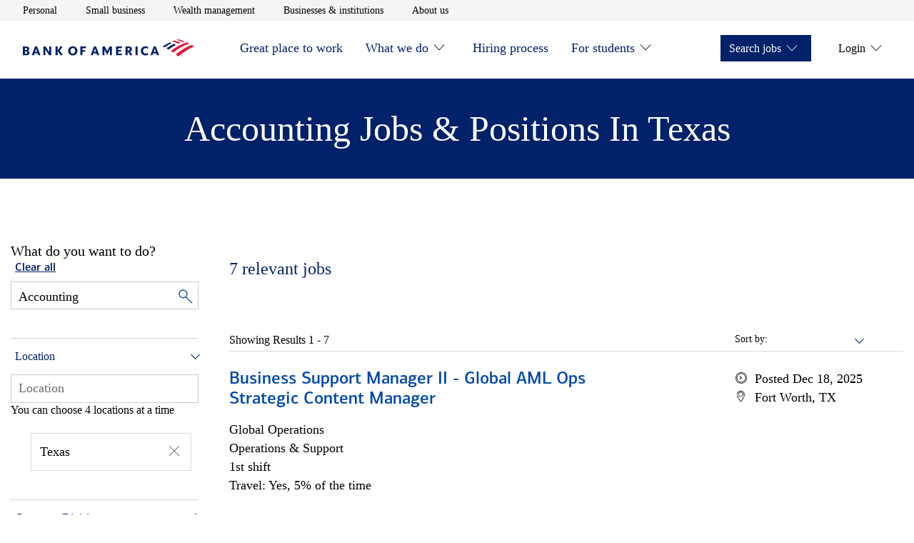

--- FILE ---
content_type: image/svg+xml
request_url: https://careers.bankofamerica.com/etc.clientlibs/careers/clientlibs/clientlib-careers/resources/images/icons/date-icon.svg
body_size: 258293
content:
<?xml version="1.0" encoding="UTF-8"?>
<svg width="22px" height="22px" viewBox="0 0 22 22" version="1.1" xmlns="http://www.w3.org/2000/svg" xmlns:xlink="http://www.w3.org/1999/xlink">
    <!-- Generator: Sketch 58 (84663) - https://sketch.com -->
    <title>bofa_icon_time2_blk_Digital</title>
    <desc>Created with Sketch.</desc>
    <g id="symbols" stroke="none" stroke-width="1" fill="none" fill-rule="evenodd">
        <g id="Icon-/-Time">
            <image id="bofa_icon_time2_blk_Digital" x="0.958333333" y="0.958333333" width="20.0833333" height="20.0833333" xlink:href="[data-uri]"></image>
        </g>
    </g>
</svg>

--- FILE ---
content_type: application/javascript;charset=utf-8
request_url: https://careers.bankofamerica.com/etc.clientlibs/bofa/unity/core/clientlibs/clientlib-components.min.f17f6ff76a90f506285c0d9a53ccdf9f.js
body_size: 3895
content:
!function(){var e,t,o,n,a={604:function(e,t,o){"use strict";function n(e=document){var t;const n="#338799",a=[];console.log("%c[unity core] loading modules",`color: ${n}`),null===(t=e.querySelectorAll(".uc-component"))||void 0===t||t.forEach((e=>{const t=performance.now(),r=e.tagName.toLowerCase().replace("uc-","");r&&!a.includes(r)&&(a.push(r),o(92)(`./${r}/${r}`).then((()=>{const e=performance.now();console.log(`%c${r} loaded in: ${e-t} milliseconds.`,`color: ${n}`)})).catch((e=>console.error(`Module error: ${r}. \n Please see logs below. \n ${e}`))))}))}o.d(t,{A:function(){return n}})},899:function(e,t,o){"use strict";o.d(t,{E:function(){return n}});const n=(()=>{const e=e=>e.replace(/ /gi,"-").replace("&","and").replace(/[^0-9a-záéíóúñ\s]/gi,"-").replace(/-+/g,"-").normalize("NFD").replace(/[\u0300-\u036f]+/g,"");return{set:()=>{document.querySelectorAll(".uc-cmp-text a, .uc-heading a, uc-accordion a").forEach((t=>{(t=>{const o=t.getAttribute("id"),n=t.getAttribute("data-bactmln"),a=(t.dataset.trackingName?t.dataset.trackingName:t.closest(".uc").dataset.trackingName).toLowerCase(),r=e(t.textContent.trim().toLowerCase()),i=`${a}_${r}`,c=`${a}-_-hyperlink-_-${r}_${e(t.getAttribute("href"))}`;o||t.setAttribute("id",i.toLowerCase()),n||t.setAttribute("data-bactmln",c),t.classList.add("t-track-body-copy-link")})(t)})),document.querySelectorAll(".uc-btn input, .uc-btn button, .uc-btn a, .uc-link, .uc-cmp-text a, .uc-heading a, uc-accordion a").forEach((e=>{(e=>{const t=e.getAttribute("id");Array.from(document.querySelectorAll("#"+t)).slice(1).forEach(((e,o)=>{e.setAttribute("id",t+(o+1))}))})(e)}))}}})()},92:function(e,t,o){var n={"./accordion/accordion":[897,7,698],"./accordion/accordion.js":[897,7,698],"./adaptive-table/adaptive-table":[893,9,958],"./adaptive-table/adaptive-table.js":[893,9,958],"./animation/animation":[851,9,259,394],"./animation/animation.js":[851,9,259,394],"./background/background":[59,9,284],"./background/background.js":[59,9,284],"./button/button":[591,9,88],"./button/button.js":[591,9,88],"./carousel/carousel":[675,7,28],"./carousel/carousel.js":[675,7,28],"./countdown-timer/countdown-timer":[417,9,350],"./countdown-timer/countdown-timer.js":[417,9,350],"./dynamic-service-call/dynamic-service-call":[639,7,60],"./dynamic-service-call/dynamic-service-call.js":[639,7,60],"./feature-tile/feature-tile":[377,7,806],"./feature-tile/feature-tile.js":[377,7,806],"./form-field/form-field":[133,9,514,30],"./form-field/form-field.js":[133,9,514,30],"./form-group/form-group":[663,7,332],"./form-group/form-group.js":[663,7,332],"./form/fields-relations":[476,9,161],"./form/fields-relations.js":[476,9,161],"./form/form":[339,9,838,792],"./form/form.js":[339,9,838,792],"./form/states":[203,9,80],"./form/states.js":[203,9,80],"./heading-group/heading-group":[157,9,270],"./heading-group/heading-group.js":[157,9,270],"./interest-modal/interest-modal":[575,9,392],"./interest-modal/interest-modal.js":[575,9,392],"./media-overlay/media-overlay":[453,9,70],"./media-overlay/media-overlay.js":[453,9,70],"./media/media":[1,9,686],"./media/media.js":[1,9,686],"./media/plugins/playlist/playlist":[7,9,908],"./media/plugins/playlist/playlist.js":[7,9,908],"./media/plugins/tealium/tealium":[689,9,730],"./media/plugins/tealium/tealium.js":[689,9,730],"./media/plugins/transcript/transcript":[859,9,640],"./media/plugins/transcript/transcript.js":[859,9,640],"./modal/modal":[309,9,846],"./modal/modal.js":[309,9,846],"./native-video/native-video":[665,9,942],"./native-video/native-video.js":[665,9,942],"./scroll-to-nav/scroll-to-nav":[109,7,478],"./scroll-to-nav/scroll-to-nav.js":[109,7,478],"./selector/selector":[217,7,326],"./selector/selector.js":[217,7,326],"./standalone-link/standalone-link":[577,7,442],"./standalone-link/standalone-link.js":[577,7,442],"./tab/tab":[385,9,678],"./tab/tab.js":[385,9,678],"./table/table":[493,9,542],"./table/table.js":[493,9,542],"./toast-notification/toast-notification":[841,9,238],"./toast-notification/toast-notification.js":[841,9,238],"./zipcode-modal/zipcode-modal":[490,9,566],"./zipcode-modal/zipcode-modal.js":[490,9,566]};function a(e){if(!o.o(n,e))return Promise.resolve().then((function(){var t=new Error("Cannot find module '"+e+"'");throw t.code="MODULE_NOT_FOUND",t}));var t=n[e],a=t[0];return Promise.all(t.slice(2).map(o.e)).then((function(){return o.t(a,16|t[1])}))}a.keys=function(){return Object.keys(n)},a.id=92,e.exports=a}},r={};function i(e){var t=r[e];if(void 0!==t)return t.exports;var o=r[e]={exports:{}};return a[e].call(o.exports,o,o.exports,i),o.exports}i.m=a,i.n=function(e){var t=e&&e.__esModule?function(){return e.default}:function(){return e};return i.d(t,{a:t}),t},t=Object.getPrototypeOf?function(e){return Object.getPrototypeOf(e)}:function(e){return e.__proto__},i.t=function(o,n){if(1&n&&(o=this(o)),8&n)return o;if("object"==typeof o&&o){if(4&n&&o.__esModule)return o;if(16&n&&"function"==typeof o.then)return o}var a=Object.create(null);i.r(a);var r={};e=e||[null,t({}),t([]),t(t)];for(var c=2&n&&o;"object"==typeof c&&!~e.indexOf(c);c=t(c))Object.getOwnPropertyNames(c).forEach((function(e){r[e]=function(){return o[e]}}));return r.default=function(){return o},i.d(a,r),a},i.d=function(e,t){for(var o in t)i.o(t,o)&&!i.o(e,o)&&Object.defineProperty(e,o,{enumerable:!0,get:t[o]})},i.f={},i.e=function(e){return Promise.all(Object.keys(i.f).reduce((function(t,o){return i.f[o](e,t),t}),[]))},i.u=function(e){return"clientlib-components/resources/chunks/"+({28:"carousel-carousel",30:"form-field-form-field",60:"dynamic-service-call-dynamic-service-call",70:"media-overlay-media-overlay",80:"form-states",88:"button-button",161:"form-fields-relations",238:"toast-notification-toast-notification",270:"heading-group-heading-group",284:"background-background",326:"selector-selector",332:"form-group-form-group",350:"countdown-timer-countdown-timer",392:"interest-modal-interest-modal",394:"animation-animation",442:"standalone-link-standalone-link",478:"scroll-to-nav-scroll-to-nav",542:"table-table",566:"zipcode-modal-zipcode-modal",640:"media-plugins-transcript-transcript",678:"tab-tab",686:"media-media",698:"accordion-accordion",730:"media-plugins-tealium-tealium",792:"form-form",806:"feature-tile-feature-tile",846:"modal-modal",908:"media-plugins-playlist-playlist",942:"native-video-native-video",958:"adaptive-table-adaptive-table"}[e]||e)+"."+{28:"18de51b3d0a3dffb25b5",30:"ee8e2ef19d21e32f38b0",60:"d368aa42f2dce6d30676",70:"1d7d3e5da63874c8ddbf",80:"d66de295d22272026f61",88:"7498d63b107b5ee0aea6",161:"7869cd93b575dd5d3c53",238:"2633b329241c15994058",259:"e73ec8af8702ed3187d2",270:"2093f1eab48f5f6d7520",284:"0d45fe7bbe22c87ee06c",326:"36083c282858cf80a3f4",332:"727b58f96e56da4c191f",350:"14ded27d79eb5006e0f8",392:"66f21cac4bcaabb91876",394:"de70d07694dc7db48809",442:"3cbd4c8d96bf57453b08",478:"978d2bfa945cf1f0f44a",514:"201160a66e86c395dec9",542:"37107dd54bd56a832e22",566:"fd1459431b9fb4a2eb97",640:"c52c5461784ab5cc4574",678:"9685be0df5cb76d3e044",686:"c2b71f7ca7d4a7f522af",698:"d84995f2b7157cfdb4bf",730:"79fa6d4b145498cebb4b",792:"35bea4962ec3568c9c05",806:"7ea97cb35ac91cd022a6",838:"f946faf9ea34110a9c7e",846:"ead81c97eb39d6e413f0",908:"45c0906ab32455e8e098",942:"55f41e5e7e8d2e9677f2",958:"2a375005001c7265f121"}[e]+".js"},i.miniCssF=function(e){},i.o=function(e,t){return Object.prototype.hasOwnProperty.call(e,t)},o={},n="unity.core:",i.l=function(e,t,a,r){if(o[e])o[e].push(t);else{var c,l;if(void 0!==a)for(var d=document.getElementsByTagName("script"),u=0;u<d.length;u++){var s=d[u];if(s.getAttribute("src")==e||s.getAttribute("data-webpack")==n+a){c=s;break}}c||(l=!0,(c=document.createElement("script")).charset="utf-8",c.timeout=120,i.nc&&c.setAttribute("nonce",i.nc),c.setAttribute("data-webpack",n+a),c.src=e),o[e]=[t];var f=function(t,n){c.onerror=c.onload=null,clearTimeout(m);var a=o[e];if(delete o[e],c.parentNode&&c.parentNode.removeChild(c),a&&a.forEach((function(e){return e(n)})),t)return t(n)},m=setTimeout(f.bind(null,void 0,{type:"timeout",target:c}),12e4);c.onerror=f.bind(null,c.onerror),c.onload=f.bind(null,c.onload),l&&document.head.appendChild(c)}},i.r=function(e){"undefined"!=typeof Symbol&&Symbol.toStringTag&&Object.defineProperty(e,Symbol.toStringTag,{value:"Module"}),Object.defineProperty(e,"__esModule",{value:!0})},i.p="/etc.clientlibs/bofa/unity/core/clientlibs/",function(){var e={179:0};i.f.j=function(t,o){var n=i.o(e,t)?e[t]:void 0;if(0!==n)if(n)o.push(n[2]);else{var a=new Promise((function(o,a){n=e[t]=[o,a]}));o.push(n[2]=a);var r=i.p+i.u(t),c=new Error;i.l(r,(function(o){if(i.o(e,t)&&(0!==(n=e[t])&&(e[t]=void 0),n)){var a=o&&("load"===o.type?"missing":o.type),r=o&&o.target&&o.target.src;c.message="Loading chunk "+t+" failed.\n("+a+": "+r+")",c.name="ChunkLoadError",c.type=a,c.request=r,n[1](c)}}),"chunk-"+t,t)}};var t=function(t,o){var n,a,r=o[0],c=o[1],l=o[2],d=0;if(r.some((function(t){return 0!==e[t]}))){for(n in c)i.o(c,n)&&(i.m[n]=c[n]);if(l)l(i)}for(t&&t(o);d<r.length;d++)a=r[d],i.o(e,a)&&e[a]&&e[a][0](),e[a]=0},o=self.webpackChunkunity_core=self.webpackChunkunity_core||[];o.forEach(t.bind(null,0)),o.push=t.bind(null,o.push.bind(o))}(),function(){"use strict";var e=i(604),t=i(899);(0,e.A)(),document.addEventListener("DOMContentLoaded",(function(){t.E.set()}))}()}();

--- FILE ---
content_type: application/javascript;charset=utf-8
request_url: https://careers.bankofamerica.com/etc.clientlibs/careers/clientlibs/clientlib-base.min.534eba4477d5fe87b8eebd7e11323b8f.js
body_size: 166914
content:
/*******************************************************************************
 * Copyright 2017 Adobe
 *
 * Licensed under the Apache License, Version 2.0 (the "License");
 * you may not use this file except in compliance with the License.
 * You may obtain a copy of the License at
 *
 *     http://www.apache.org/licenses/LICENSE-2.0
 *
 * Unless required by applicable law or agreed to in writing, software
 * distributed under the License is distributed on an "AS IS" BASIS,
 * WITHOUT WARRANTIES OR CONDITIONS OF ANY KIND, either express or implied.
 * See the License for the specific language governing permissions and
 * limitations under the License.
 ******************************************************************************/
if (window.Element && !Element.prototype.closest) {
    // eslint valid-jsdoc: "off"
    Element.prototype.closest =
        function(s) {
            "use strict";
            var matches = (this.document || this.ownerDocument).querySelectorAll(s);
            var el      = this;
            var i;
            do {
                i = matches.length;
                while (--i >= 0 && matches.item(i) !== el) {
                    // continue
                }
            } while ((i < 0) && (el = el.parentElement));
            return el;
        };
}

if (window.Element && !Element.prototype.matches) {
    Element.prototype.matches =
        Element.prototype.matchesSelector ||
        Element.prototype.mozMatchesSelector ||
        Element.prototype.msMatchesSelector ||
        Element.prototype.oMatchesSelector ||
        Element.prototype.webkitMatchesSelector ||
        function(s) {
            "use strict";
            var matches = (this.document || this.ownerDocument).querySelectorAll(s);
            var i       = matches.length;
            while (--i >= 0 && matches.item(i) !== this) {
                // continue
            }
            return i > -1;
        };
}

if (!Object.assign) {
    Object.assign = function(target, varArgs) { // .length of function is 2
        "use strict";
        if (target === null) {
            throw new TypeError("Cannot convert undefined or null to object");
        }

        var to = Object(target);

        for (var index = 1; index < arguments.length; index++) {
            var nextSource = arguments[index];

            if (nextSource !== null) {
                for (var nextKey in nextSource) {
                    if (Object.prototype.hasOwnProperty.call(nextSource, nextKey)) {
                        to[nextKey] = nextSource[nextKey];
                    }
                }
            }
        }
        return to;
    };
}

(function(arr) {
    "use strict";
    arr.forEach(function(item) {
        if (Object.prototype.hasOwnProperty.call(item, "remove")) {
            return;
        }
        Object.defineProperty(item, "remove", {
            configurable: true,
            enumerable: true,
            writable: true,
            value: function remove() {
                this.parentNode.removeChild(this);
            }
        });
    });
})([Element.prototype, CharacterData.prototype, DocumentType.prototype]);

/*******************************************************************************
 * Copyright 2022 Adobe
 *
 * Licensed under the Apache License, Version 2.0 (the "License");
 * you may not use this file except in compliance with the License.
 * You may obtain a copy of the License at
 *
 *     http://www.apache.org/licenses/LICENSE-2.0
 *
 * Unless required by applicable law or agreed to in writing, software
 * distributed under the License is distributed on an "AS IS" BASIS,
 * WITHOUT WARRANTIES OR CONDITIONS OF ANY KIND, either express or implied.
 * See the License for the specific language governing permissions and
 * limitations under the License.
 ******************************************************************************/
(function(document) {
    "use strict";

    window.CMP = window.CMP || {};
    window.CMP.utils = (function() {
        var NS = "cmp";

        /**
         * Reads options data from the Component wrapper element, defined via {@code data-cmp-*} data attributes
         *
         * @param {HTMLElement} element The component element to read options data from
         * @param {String} is The component identifier
         * @returns {String[]} The options read from the component data attributes
         */
        var readData = function(element, is) {
            var data = element.dataset;
            var options = [];
            var capitalized = is;
            capitalized = capitalized.charAt(0).toUpperCase() + capitalized.slice(1);
            var reserved = ["is", "hook" + capitalized];

            for (var key in data) {
                if (Object.prototype.hasOwnProperty.call(data, key)) {
                    var value = data[key];

                    if (key.indexOf(NS) === 0) {
                        key = key.slice(NS.length);
                        key = key.charAt(0).toLowerCase() + key.substring(1);

                        if (reserved.indexOf(key) === -1) {
                            options[key] = value;
                        }
                    }
                }
            }
            return options;
        };

        /**
         * Set up the final properties of a component by evaluating the transform function or fall back to the default value on demand
         * @param {String[]} options the options to transform
         * @param {Object} properties object of properties of property functions
         * @returns {Object} transformed properties
         */
        var setupProperties = function(options, properties) {
            var transformedProperties = {};

            for (var key in properties) {
                if (Object.prototype.hasOwnProperty.call(properties, key)) {
                    var property = properties[key];
                    if (options && options[key] != null) {
                        if (property && typeof property.transform === "function") {
                            transformedProperties[key] = property.transform(options[key]);
                        } else {
                            transformedProperties[key] = options[key];
                        }
                    } else {
                        transformedProperties[key] = properties[key]["default"];
                    }
                }
            }
            return transformedProperties;
        };


        return {
            readData: readData,
            setupProperties: setupProperties
        };
    }());
}(window.document));

/*******************************************************************************
 * Copyright 2022 Adobe
 *
 * Licensed under the Apache License, Version 2.0 (the "License");
 * you may not use this file except in compliance with the License.
 * You may obtain a copy of the License at
 *
 *     http://www.apache.org/licenses/LICENSE-2.0
 *
 * Unless required by applicable law or agreed to in writing, software
 * distributed under the License is distributed on an "AS IS" BASIS,
 * WITHOUT WARRANTIES OR CONDITIONS OF ANY KIND, either express or implied.
 * See the License for the specific language governing permissions and
 * limitations under the License.
 ******************************************************************************/
(function(document) {
    "use strict";

    window.CMP = window.CMP || {};
    window.CMP.image = window.CMP.image || {};
    window.CMP.image.dynamicMedia = (function() {
        var autoSmartCrops = {};
        var SRC_URI_TEMPLATE_WIDTH_VAR = "{.width}";
        var SRC_URI_TEMPLATE_DPR_VAR = "{dpr}";
        var SRC_URI_DPR_OFF = "dpr=off";
        var SRC_URI_DPR_ON = "dpr=on,{dpr}";
        var dpr = window.devicePixelRatio || 1;
        var config = {
            minWidth: 20
        };

        /**
         * get auto smart crops from dm
         * @param {String} src the src uri
         * @returns {{}} the smart crop json object
         */
        var getAutoSmartCrops = function(src) {
            var request = new XMLHttpRequest();
            var url = src.split(SRC_URI_TEMPLATE_WIDTH_VAR)[0] + "?req=set,json";
            request.open("GET", url, false);
            request.onload = function() {
                if (request.status >= 200 && request.status < 400) {
                    // success status
                    var responseText = request.responseText;
                    var rePayload = new RegExp(/^(?:\/\*jsonp\*\/)?\s*([^()]+)\(([\s\S]+),\s*"[0-9]*"\);?$/gmi);
                    var rePayloadJSON = new RegExp(/^{[\s\S]*}$/gmi);
                    var resPayload = rePayload.exec(responseText);
                    var payload;
                    if (resPayload) {
                        var payloadStr = resPayload[2];
                        if (rePayloadJSON.test(payloadStr)) {
                            payload = JSON.parse(payloadStr);
                        }

                    }
                    // check "relation" - only in case of smartcrop preset
                    if (payload && payload.set.relation && payload.set.relation.length > 0) {
                        for (var i = 0; i < payload.set.relation.length; i++) {
                            autoSmartCrops[parseInt(payload.set.relation[i].userdata.SmartCropWidth)] =
                                ":" + payload.set.relation[i].userdata.SmartCropDef;
                        }
                    }
                } else {
                    // error status
                }
            };
            request.send();
            return autoSmartCrops;
        };

        /**
         * Build and return the srcset value based on the available auto smart crops
         * @param {String} src the src uri
         * @param {Object} smartCrops the smart crops object
         * @returns {String} the srcset
         */
        var getSrcSet = function(src, smartCrops) {
            var srcset;
            var keys = Object.keys(smartCrops);
            if (keys.length > 0) {
                srcset = [];
                for (var key in autoSmartCrops) {
                    srcset.push(src.replace(SRC_URI_TEMPLATE_WIDTH_VAR, smartCrops[key]) + " " + key + "w");
                }
            }
            return  srcset.join(",");
        };

        /**
         * Get the optimal width based on the available sizes
         * @param {[Number]} sizes the available sizes
         * @param {Number} width the element width
         * @returns {String} the optimal width
         */
        function getOptimalWidth(sizes, width) {
            var len = sizes.length;
            var key = 0;

            while ((key < len - 1) && (sizes[key] < width)) {
                key++;
            }

            return sizes[key] !== undefined ? sizes[key].toString() : width;
        }

        /**
         * Get the width of an element or parent element if the width is smaller than the minimum width
         * @param {HTMLElement} component the image component
         * @param {HTMLElement | Node} parent the parent element
         * @returns {Number} the width of the element
         */
        var getWidth = function(component, parent) {
            var width = component.offsetWidth;
            while (width < config.minWidth && parent && !component._autoWidth) {
                width =  parent.offsetWidth;
                parent = parent.parentNode;
            }
            return width;
        };

        /**
         * Set the src and srcset attribute for a Dynamic Media Image which auto smart crops enabled.
         * @param {HTMLElement} component the image component
         * @param {{}} properties the component properties
         */
        var setDMAttributes = function(component, properties) {
            // for v3 we first have to turn the dpr on
            var src = properties.src.replace(SRC_URI_DPR_OFF, SRC_URI_DPR_ON);
            src = src.replace(SRC_URI_TEMPLATE_DPR_VAR, dpr);
            var smartCrops = {};
            var width;
            if (properties["smartcroprendition"] === "SmartCrop:Auto") {
                smartCrops = getAutoSmartCrops(src);
            }
            var hasWidths = (properties.widths && properties.widths.length > 0) || Object.keys(smartCrops).length > 0;
            if (hasWidths) {
                var image = component.querySelector("img");
                var elemWidth = getWidth(component, component.parentNode);
                if (properties["smartcroprendition"] === "SmartCrop:Auto") {
                    image.setAttribute("srcset", CMP.image.dynamicMedia.getSrcSet(src, smartCrops));
                    width = getOptimalWidth(Object.keys(smartCrops, elemWidth));
                    image.setAttribute("src", CMP.image.dynamicMedia.getSrc(src, smartCrops[width]));
                } else {
                    width = getOptimalWidth(properties.widths, elemWidth);
                    image.setAttribute("src", CMP.image.dynamicMedia.getSrc(src, width));
                }
            }
        };

        /**
         * Get the src attribute based on the optimal width
         * @param {String} src the src uri
         * @param {String} width the element width
         * @returns {String} the final src attribute
         */
        var getSrc = function(src, width) {
            if (src.indexOf(SRC_URI_TEMPLATE_WIDTH_VAR) > -1) {
                src = src.replace(SRC_URI_TEMPLATE_WIDTH_VAR, width);
            }
            return src;
        };


        return {
            getAutoSmartCrops: getAutoSmartCrops,
            getSrcSet: getSrcSet,
            getSrc: getSrc,
            setDMAttributes: setDMAttributes,
            getWidth: getWidth
        };
    }());
    document.dispatchEvent(new CustomEvent("core.wcm.components.commons.site.image.dynamic-media.loaded"));
}(window.document));

/*******************************************************************************
 * Copyright 2016 Adobe
 *
 * Licensed under the Apache License, Version 2.0 (the "License");
 * you may not use this file except in compliance with the License.
 * You may obtain a copy of the License at
 *
 *     http://www.apache.org/licenses/LICENSE-2.0
 *
 * Unless required by applicable law or agreed to in writing, software
 * distributed under the License is distributed on an "AS IS" BASIS,
 * WITHOUT WARRANTIES OR CONDITIONS OF ANY KIND, either express or implied.
 * See the License for the specific language governing permissions and
 * limitations under the License.
 ******************************************************************************/
(function() {
    "use strict";

    var NS = "cmp";
    var IS = "image";

    var EMPTY_PIXEL = "[data-uri]";
    var LAZY_THRESHOLD_DEFAULT = 0;
    var SRC_URI_TEMPLATE_WIDTH_VAR = "{.width}";
    var SRC_URI_TEMPLATE_WIDTH_VAR_ASSET_DELIVERY = "width={width}";
    var SRC_URI_TEMPLATE_DPR_VAR = "{dpr}";

    var selectors = {
        self: "[data-" + NS + '-is="' + IS + '"]',
        image: '[data-cmp-hook-image="image"]',
        map: '[data-cmp-hook-image="map"]',
        area: '[data-cmp-hook-image="area"]'
    };

    var lazyLoader = {
        "cssClass": "cmp-image__image--is-loading",
        "style": {
            "height": 0,
            "padding-bottom": "" // will be replaced with % ratio
        }
    };

    var properties = {
        /**
         * An array of alternative image widths (in pixels).
         * Used to replace a {.width} variable in the src property with an optimal width if a URI template is provided.
         *
         * @memberof Image
         * @type {Number[]}
         * @default []
         */
        "widths": {
            "default": [],
            "transform": function(value) {
                var widths = [];
                value.split(",").forEach(function(item) {
                    item = parseFloat(item);
                    if (!isNaN(item)) {
                        widths.push(item);
                    }
                });
                return widths;
            }
        },
        /**
         * Indicates whether the image should be rendered lazily.
         *
         * @memberof Image
         * @type {Boolean}
         * @default false
         */
        "lazy": {
            "default": false,
            "transform": function(value) {
                return !(value === null || typeof value === "undefined");
            }
        },
        /**
         * Indicates image is DynamicMedia image.
         *
         * @memberof Image
         * @type {Boolean}
         * @default false
         */
        "dmimage": {
            "default": false,
            "transform": function(value) {
                return !(value === null || typeof value === "undefined");
            }
        },
        /**
         * The lazy threshold.
         * This is the number of pixels, in advance of becoming visible, when an lazy-loading image should begin
         * to load.
         *
         * @memberof Image
         * @type {Number}
         * @default 0
         */
        "lazythreshold": {
            "default": 0,
            "transform": function(value) {
                var val =  parseInt(value);
                if (isNaN(val)) {
                    return LAZY_THRESHOLD_DEFAULT;
                }
                return val;
            }
        },
        /**
         * The image source.
         *
         * Can be a simple image source, or a URI template representation that
         * can be variable expanded - useful for building an image configuration with an alternative width.
         * e.g. '/path/image.coreimg{.width}.jpeg/1506620954214.jpeg'
         *
         * @memberof Image
         * @type {String}
         */
        "src": {
            "transform": function(value) {
                return decodeURIComponent(value);
            }
        }
    };

    var devicePixelRatio = window.devicePixelRatio || 1;

    function Image(config) {
        var that = this;

        var smartCrops = {};

        var useAssetDelivery = false;
        var srcUriTemplateWidthVar = SRC_URI_TEMPLATE_WIDTH_VAR;

        function init(config) {
            // prevents multiple initialization
            config.element.removeAttribute("data-" + NS + "-is");

            // check if asset delivery is used
            if (config.options.src && config.options.src.indexOf(SRC_URI_TEMPLATE_WIDTH_VAR_ASSET_DELIVERY) >= 0) {
                useAssetDelivery = true;
                srcUriTemplateWidthVar = SRC_URI_TEMPLATE_WIDTH_VAR_ASSET_DELIVERY;
            }

            that._properties = CMP.utils.setupProperties(config.options, properties);
            cacheElements(config.element);
            // check image is DM asset; if true try to make req=set
            if (config.options.src && Object.prototype.hasOwnProperty.call(config.options, "dmimage") && (config.options["smartcroprendition"] === "SmartCrop:Auto")) {
                smartCrops = CMP.image.dynamicMedia.getAutoSmartCrops(config.options.src);
            }

            if (!that._elements.noscript) {
                return;
            }

            that._elements.container = that._elements.link ? that._elements.link : that._elements.self;

            unwrapNoScript();

            if (that._properties.lazy) {
                addLazyLoader();
            }

            if (that._elements.map) {
                that._elements.image.addEventListener("load", onLoad);
            }

            window.addEventListener("resize", onWindowResize);
            ["focus", "click", "load", "transitionend", "animationend", "scroll"].forEach(function(name) {
                document.addEventListener(name, that.update);
            });

            that._elements.image.addEventListener("cmp-image-redraw", that.update);

            that._interSectionObserver = new IntersectionObserver(function(entries, interSectionObserver) {
                entries.forEach(function(entry) {
                    if (entry.intersectionRatio > 0) {
                        that.update();
                    }
                });
            });
            that._interSectionObserver.observe(that._elements.self);

            that.update();
        }

        function loadImage() {
            var hasWidths = (that._properties.widths && that._properties.widths.length > 0) || Object.keys(smartCrops).length > 0;
            var replacement;
            if (Object.keys(smartCrops).length > 0) {
                var optimalWidth = getOptimalWidth(Object.keys(smartCrops), false);
                replacement = smartCrops[optimalWidth];
            } else {
                replacement = hasWidths ? (that._properties.dmimage ? "" : ".") + getOptimalWidth(that._properties.widths, true) : "";
            }
            if (useAssetDelivery) {
                replacement = replacement !== "" ? ("width=" + replacement.substring(1)) : "";
            }
            var url = that._properties.src.replace(srcUriTemplateWidthVar, replacement);
            url = url.replace(SRC_URI_TEMPLATE_DPR_VAR, devicePixelRatio);

            var imgSrcAttribute = that._elements.image.getAttribute("src");

            if (url !== imgSrcAttribute) {
                if (imgSrcAttribute === null || imgSrcAttribute === EMPTY_PIXEL) {
                    that._elements.image.setAttribute("src", url);
                } else {
                    var urlTemplateParts = that._properties.src.split(srcUriTemplateWidthVar);
                    // check if image src was dynamically swapped meanwhile (e.g. by Target)
                    var isImageRefSame = imgSrcAttribute.startsWith(urlTemplateParts[0]);
                    if (isImageRefSame && urlTemplateParts.length > 1) {
                        isImageRefSame = imgSrcAttribute.endsWith(urlTemplateParts[urlTemplateParts.length - 1]);
                    }
                    if (isImageRefSame) {
                        that._elements.image.setAttribute("src", url);
                        if (!hasWidths) {
                            window.removeEventListener("scroll", that.update);
                        }
                    }
                }
            }
            if (that._lazyLoaderShowing) {
                that._elements.image.addEventListener("load", removeLazyLoader);
            }
            that._interSectionObserver.unobserve(that._elements.self);
        }

        function getOptimalWidth(widths, useDevicePixelRatio) {
            var container = that._elements.self;
            var containerWidth = container.clientWidth;
            while (containerWidth === 0 && container.parentNode) {
                container = container.parentNode;
                containerWidth = container.clientWidth;
            }

            var dpr = useDevicePixelRatio ? devicePixelRatio : 1;
            var optimalWidth = containerWidth * dpr;
            var len = widths.length;
            var key = 0;

            while ((key < len - 1) && (widths[key] < optimalWidth)) {
                key++;
            }

            return widths[key].toString();
        }

        function addLazyLoader() {
            var width = that._elements.image.getAttribute("width");
            var height = that._elements.image.getAttribute("height");

            if (width && height) {
                var ratio = (height / width) * 100;
                var styles = lazyLoader.style;

                styles["padding-bottom"] = ratio + "%";

                for (var s in styles) {
                    if (Object.prototype.hasOwnProperty.call(styles, s)) {
                        that._elements.image.style[s] = styles[s];
                    }
                }
            }
            that._elements.image.setAttribute("src", EMPTY_PIXEL);
            that._elements.image.classList.add(lazyLoader.cssClass);
            that._lazyLoaderShowing = true;
        }

        function unwrapNoScript() {
            var markup = decodeNoscript(that._elements.noscript.textContent.trim());
            var parser = new DOMParser();

            // temporary document avoids requesting the image before removing its src
            var temporaryDocument = parser.parseFromString(markup, "text/html");
            var imageElement = temporaryDocument.querySelector(selectors.image);
            imageElement.removeAttribute("src");
            that._elements.container.insertBefore(imageElement, that._elements.noscript);

            var mapElement = temporaryDocument.querySelector(selectors.map);
            if (mapElement) {
                that._elements.container.insertBefore(mapElement, that._elements.noscript);
            }

            that._elements.noscript.parentNode.removeChild(that._elements.noscript);
            if (that._elements.container.matches(selectors.image)) {
                that._elements.image = that._elements.container;
            } else {
                that._elements.image = that._elements.container.querySelector(selectors.image);
            }

            that._elements.map = that._elements.container.querySelector(selectors.map);
            that._elements.areas = that._elements.container.querySelectorAll(selectors.area);
        }

        function removeLazyLoader() {
            that._elements.image.classList.remove(lazyLoader.cssClass);
            for (var property in lazyLoader.style) {
                if (Object.prototype.hasOwnProperty.call(lazyLoader.style, property)) {
                    that._elements.image.style[property] = "";
                }
            }
            that._elements.image.removeEventListener("load", removeLazyLoader);
            that._lazyLoaderShowing = false;
        }

        function isLazyVisible() {
            if (that._elements.container.offsetParent === null) {
                return false;
            }

            var wt = window.pageYOffset;
            var wb = wt + document.documentElement.clientHeight;
            var et = that._elements.container.getBoundingClientRect().top + wt;
            var eb = et + that._elements.container.clientHeight;

            return eb >= wt - that._properties.lazythreshold && et <= wb + that._properties.lazythreshold;
        }

        function resizeAreas() {
            if (that._elements.areas && that._elements.areas.length > 0) {
                for (var i = 0; i < that._elements.areas.length; i++) {
                    var width = that._elements.image.width;
                    var height = that._elements.image.height;

                    if (width && height) {
                        var relcoords = that._elements.areas[i].dataset.cmpRelcoords;
                        if (relcoords) {
                            var relativeCoordinates = relcoords.split(",");
                            var coordinates = new Array(relativeCoordinates.length);

                            for (var j = 0; j < coordinates.length; j++) {
                                if (j % 2 === 0) {
                                    coordinates[j] = parseInt(relativeCoordinates[j] * width);
                                } else {
                                    coordinates[j] = parseInt(relativeCoordinates[j] * height);
                                }
                            }

                            that._elements.areas[i].coords = coordinates;
                        }
                    }
                }
            }
        }

        function cacheElements(wrapper) {
            that._elements = {};
            that._elements.self = wrapper;
            var hooks = that._elements.self.querySelectorAll("[data-" + NS + "-hook-" + IS + "]");

            for (var i = 0; i < hooks.length; i++) {
                var hook = hooks[i];
                var capitalized = IS;
                capitalized = capitalized.charAt(0).toUpperCase() + capitalized.slice(1);
                var key = hook.dataset[NS + "Hook" + capitalized];
                that._elements[key] = hook;
            }
        }

        function onWindowResize() {
            that.update();
            resizeAreas();
        }

        function onLoad() {
            resizeAreas();
        }

        that.update = function() {
            if (that._properties.lazy) {
                if (isLazyVisible()) {
                    loadImage();
                }
            } else {
                loadImage();
            }
        };

        if (config && config.element) {
            init(config);
        }
    }

    function onDocumentReady() {
        var elements = document.querySelectorAll(selectors.self);
        for (var i = 0; i < elements.length; i++) {
            new Image({ element: elements[i], options: CMP.utils.readData(elements[i], IS) });
        }

        var MutationObserver = window.MutationObserver || window.WebKitMutationObserver || window.MozMutationObserver;
        var body             = document.querySelector("body");
        var observer         = new MutationObserver(function(mutations) {
            mutations.forEach(function(mutation) {
                // needed for IE
                var nodesArray = [].slice.call(mutation.addedNodes);
                if (nodesArray.length > 0) {
                    nodesArray.forEach(function(addedNode) {
                        if (addedNode.querySelectorAll) {
                            var elementsArray = [].slice.call(addedNode.querySelectorAll(selectors.self));
                            elementsArray.forEach(function(element) {
                                new Image({ element: element, options: CMP.utils.readData(element, IS) });
                            });
                        }
                    });
                }
            });
        });

        observer.observe(body, {
            subtree: true,
            childList: true,
            characterData: true
        });
    }

    var documentReady = document.readyState !== "loading" ? Promise.resolve() : new Promise(function(resolve) {
        document.addEventListener("DOMContentLoaded", resolve);
    });

    Promise.all([documentReady]).then(onDocumentReady);
    /*
        on drag & drop of the component into a parsys, noscript's content will be escaped multiple times by the editor which creates
        the DOM for editing; the HTML parser cannot be used here due to the multiple escaping
     */
    function decodeNoscript(text) {
        text = text.replace(/&(amp;)*lt;/g, "<");
        text = text.replace(/&(amp;)*gt;/g, ">");
        return text;
    }

})();

/*******************************************************************************
 * Copyright 2017 Adobe
 *
 * Licensed under the Apache License, Version 2.0 (the "License");
 * you may not use this file except in compliance with the License.
 * You may obtain a copy of the License at
 *
 *     http://www.apache.org/licenses/LICENSE-2.0
 *
 * Unless required by applicable law or agreed to in writing, software
 * distributed under the License is distributed on an "AS IS" BASIS,
 * WITHOUT WARRANTIES OR CONDITIONS OF ANY KIND, either express or implied.
 * See the License for the specific language governing permissions and
 * limitations under the License.
 ******************************************************************************/
(function() {
    "use strict";

    var NS = "cmp";
    var IS = "search";

    var DELAY = 300; // time before fetching new results when the user is typing a search string
    var LOADING_DISPLAY_DELAY = 300; // minimum time during which the loading indicator is displayed
    var PARAM_RESULTS_OFFSET = "resultsOffset";

    var keyCodes = {
        TAB: 9,
        ENTER: 13,
        ESCAPE: 27,
        ARROW_UP: 38,
        ARROW_DOWN: 40
    };

    var selectors = {
        self: "[data-" + NS + '-is="' + IS + '"]',
        item: {
            self: "[data-" + NS + "-hook-" + IS + '="item"]',
            title: "[data-" + NS + "-hook-" + IS + '="itemTitle"]',
            focused: "." + NS + "-search__item--is-focused"
        }
    };

    var properties = {
        /**
         * The minimum required length of the search term before results are fetched.
         *
         * @memberof Search
         * @type {Number}
         * @default 3
         */
        minLength: {
            "default": 3,
            transform: function(value) {
                value = parseFloat(value);
                return isNaN(value) ? null : value;
            }
        },
        /**
         * The maximal number of results fetched by a search request.
         *
         * @memberof Search
         * @type {Number}
         * @default 10
         */
        resultsSize: {
            "default": 10,
            transform: function(value) {
                value = parseFloat(value);
                return isNaN(value) ? null : value;
            }
        }
    };

    var idCount = 0;

    function readData(element) {
        var data = element.dataset;
        var options = [];
        var capitalized = IS;
        capitalized = capitalized.charAt(0).toUpperCase() + capitalized.slice(1);
        var reserved = ["is", "hook" + capitalized];

        for (var key in data) {
            if (Object.prototype.hasOwnProperty.call(data, key)) {
                var value = data[key];

                if (key.indexOf(NS) === 0) {
                    key = key.slice(NS.length);
                    key = key.charAt(0).toLowerCase() + key.substring(1);

                    if (reserved.indexOf(key) === -1) {
                        options[key] = value;
                    }
                }
            }
        }

        return options;
    }

    function toggleShow(element, show) {
        if (element) {
            if (show !== false) {
                element.style.display = "block";
                element.setAttribute("aria-hidden", false);
            } else {
                element.style.display = "none";
                element.setAttribute("aria-hidden", true);
            }
        }
    }

    function serialize(form) {
        var query = [];
        if (form && form.elements) {
            for (var i = 0; i < form.elements.length; i++) {
                var node = form.elements[i];
                if (!node.disabled && node.name) {
                    var param = [node.name, encodeURIComponent(node.value)];
                    query.push(param.join("="));
                }
            }
        }
        return query.join("&");
    }

    function mark(node, regex) {
        if (!node || !regex) {
            return;
        }

        // text nodes
        if (node.nodeType === 3) {
            var nodeValue = node.nodeValue;
            var match = regex.exec(nodeValue);

            if (nodeValue && match) {
                var element = document.createElement("mark");
                element.className = NS + "-search__item-mark";
                element.appendChild(document.createTextNode(match[0]));

                var after = node.splitText(match.index);
                after.nodeValue = after.nodeValue.substring(match[0].length);
                node.parentNode.insertBefore(element, after);
            }
        } else if (node.hasChildNodes()) {
            for (var i = 0; i < node.childNodes.length; i++) {
                // recurse
                mark(node.childNodes[i], regex);
            }
        }
    }

    function Search(config) {
        if (config.element) {
            // prevents multiple initialization
            config.element.removeAttribute("data-" + NS + "-is");
        }

        this._cacheElements(config.element);
        this._setupProperties(config.options);

        this._action = this._elements.form.getAttribute("action");
        this._resultsOffset = 0;
        this._hasMoreResults = true;

        this._elements.input.addEventListener("input", this._onInput.bind(this));
        this._elements.input.addEventListener("focus", this._onInput.bind(this));
        this._elements.input.addEventListener("keydown", this._onKeydown.bind(this));
        this._elements.clear.addEventListener("click", this._onClearClick.bind(this));
        document.addEventListener("click", this._onDocumentClick.bind(this));
        this._elements.results.addEventListener("scroll", this._onScroll.bind(this));

        this._makeAccessible();
    }

    Search.prototype._displayResults = function() {
        if (this._elements.input.value.length === 0) {
            toggleShow(this._elements.clear, false);
            this._cancelResults();
        } else if (this._elements.input.value.length < this._properties.minLength) {
            toggleShow(this._elements.clear, true);
        } else {
            this._updateResults();
            toggleShow(this._elements.clear, true);
        }
    };

    Search.prototype._onScroll = function(event) {
        // fetch new results when the results to be scrolled down are less than the visible results
        if (this._elements.results.scrollTop + 2 * this._elements.results.clientHeight >= this._elements.results.scrollHeight) {
            this._resultsOffset += this._properties.resultsSize;
            this._displayResults();
        }
    };

    Search.prototype._onInput = function(event) {
        var self = this;
        self._cancelResults();
        // start searching when the search term reaches the minimum length
        this._timeout = setTimeout(function() {
            self._displayResults();
        }, DELAY);
    };

    Search.prototype._onKeydown = function(event) {
        var self = this;

        switch (event.keyCode) {
            case keyCodes.TAB:
                if (self._resultsOpen()) {
                    toggleShow(self._elements.results, false);
                    self._elements.input.setAttribute("aria-expanded", "false");
                }
                break;
            case keyCodes.ENTER:
                event.preventDefault();
                if (self._resultsOpen()) {
                    var focused = self._elements.results.querySelector(selectors.item.focused);
                    if (focused) {
                        focused.click();
                    }
                }
                break;
            case keyCodes.ESCAPE:
                self._cancelResults();
                break;
            case keyCodes.ARROW_UP:
                if (self._resultsOpen()) {
                    event.preventDefault();
                    self._stepResultFocus(true);
                }
                break;
            case keyCodes.ARROW_DOWN:
                if (self._resultsOpen()) {
                    event.preventDefault();
                    self._stepResultFocus();
                } else {
                    // test the input and if necessary fetch and display the results
                    self._onInput();
                }
                break;
            default:
                return;
        }
    };

    Search.prototype._onClearClick = function(event) {
        event.preventDefault();
        this._elements.input.value = "";
        toggleShow(this._elements.clear, false);
        toggleShow(this._elements.results, false);
        this._elements.input.setAttribute("aria-expanded", "false");
    };

    Search.prototype._onDocumentClick = function(event) {
        var inputContainsTarget =  this._elements.input.contains(event.target);
        var resultsContainTarget = this._elements.results.contains(event.target);

        if (!(inputContainsTarget || resultsContainTarget)) {
            toggleShow(this._elements.results, false);
            this._elements.input.setAttribute("aria-expanded", "false");
        }
    };

    Search.prototype._resultsOpen = function() {
        return this._elements.results.style.display !== "none";
    };

    Search.prototype._makeAccessible = function() {
        var id = NS + "-search-results-" + idCount;
        this._elements.input.setAttribute("aria-owns", id);
        this._elements.results.id = id;
        idCount++;
    };

    Search.prototype._generateItems = function(data, results) {
        var self = this;

        data.forEach(function(item) {
            var el = document.createElement("span");
            el.innerHTML = self._elements.itemTemplate.innerHTML;
            el.querySelectorAll(selectors.item.title)[0].appendChild(document.createTextNode(item.title));
            el.querySelectorAll(selectors.item.self)[0].setAttribute("href", item.url);
            results.innerHTML += el.innerHTML;
        });
    };

    Search.prototype._markResults = function() {
        var nodeList = this._elements.results.querySelectorAll(selectors.item.self);
        var escapedTerm = this._elements.input.value.replace(/[-[\]{}()*+?.,\\^$|#\s]/g, "\\$&");
        var regex = new RegExp("(" + escapedTerm + ")", "gi");

        for (var i = this._resultsOffset - 1; i < nodeList.length; ++i) {
            var result = nodeList[i];
            mark(result, regex);
        }
    };

    Search.prototype._stepResultFocus = function(reverse) {
        var results = this._elements.results.querySelectorAll(selectors.item.self);
        var focused = this._elements.results.querySelector(selectors.item.focused);
        var newFocused;
        var index = Array.prototype.indexOf.call(results, focused);
        var focusedCssClass = NS + "-search__item--is-focused";

        if (results.length > 0) {

            if (!reverse) {
                // highlight the next result
                if (index < 0) {
                    results[0].classList.add(focusedCssClass);
                    results[0].setAttribute("aria-selected", "true");
                } else if (index + 1 < results.length) {
                    results[index].classList.remove(focusedCssClass);
                    results[index].setAttribute("aria-selected", "false");
                    results[index + 1].classList.add(focusedCssClass);
                    results[index + 1].setAttribute("aria-selected", "true");
                }

                // if the last visible result is partially hidden, scroll up until it's completely visible
                newFocused = this._elements.results.querySelector(selectors.item.focused);
                if (newFocused) {
                    var bottomHiddenHeight = newFocused.offsetTop + newFocused.offsetHeight - this._elements.results.scrollTop - this._elements.results.clientHeight;
                    if (bottomHiddenHeight > 0) {
                        this._elements.results.scrollTop += bottomHiddenHeight;
                    } else {
                        this._onScroll();
                    }
                }

            } else {
                // highlight the previous result
                if (index >= 1) {
                    results[index].classList.remove(focusedCssClass);
                    results[index].setAttribute("aria-selected", "false");
                    results[index - 1].classList.add(focusedCssClass);
                    results[index - 1].setAttribute("aria-selected", "true");
                }

                // if the first visible result is partially hidden, scroll down until it's completely visible
                newFocused = this._elements.results.querySelector(selectors.item.focused);
                if (newFocused) {
                    var topHiddenHeight = this._elements.results.scrollTop - newFocused.offsetTop;
                    if (topHiddenHeight > 0) {
                        this._elements.results.scrollTop -= topHiddenHeight;
                    }
                }
            }
        }
    };

    Search.prototype._updateResults = function() {
        var self = this;
        if (self._hasMoreResults) {
            var request = new XMLHttpRequest();
            var url = self._action + "?" + serialize(self._elements.form) + "&" + PARAM_RESULTS_OFFSET + "=" + self._resultsOffset;

            request.open("GET", url, true);
            request.onload = function() {
                // when the results are loaded: hide the loading indicator and display the search icon after a minimum period
                setTimeout(function() {
                    toggleShow(self._elements.loadingIndicator, false);
                    toggleShow(self._elements.icon, true);
                }, LOADING_DISPLAY_DELAY);
                if (request.status >= 200 && request.status < 400) {
                    // success status
                    var data = JSON.parse(request.responseText);
                    if (data.length > 0) {
                        self._generateItems(data, self._elements.results);
                        self._markResults();
                        toggleShow(self._elements.results, true);
                        self._elements.input.setAttribute("aria-expanded", "true");
                    } else {
                        self._hasMoreResults = false;
                    }
                    // the total number of results is not a multiple of the fetched results:
                    // -> we reached the end of the query
                    if (self._elements.results.querySelectorAll(selectors.item.self).length % self._properties.resultsSize > 0) {
                        self._hasMoreResults = false;
                    }
                } else {
                    // error status
                }
            };
            // when the results are loading: display the loading indicator and hide the search icon
            toggleShow(self._elements.loadingIndicator, true);
            toggleShow(self._elements.icon, false);
            request.send();
        }
    };

    Search.prototype._cancelResults = function() {
        clearTimeout(this._timeout);
        this._elements.results.scrollTop = 0;
        this._resultsOffset = 0;
        this._hasMoreResults = true;
        this._elements.results.innerHTML = "";
        this._elements.input.setAttribute("aria-expanded", "false");
    };

    Search.prototype._cacheElements = function(wrapper) {
        this._elements = {};
        this._elements.self = wrapper;
        var hooks = this._elements.self.querySelectorAll("[data-" + NS + "-hook-" + IS + "]");

        for (var i = 0; i < hooks.length; i++) {
            var hook = hooks[i];
            var capitalized = IS;
            capitalized = capitalized.charAt(0).toUpperCase() + capitalized.slice(1);
            var key = hook.dataset[NS + "Hook" + capitalized];
            this._elements[key] = hook;
        }
    };

    Search.prototype._setupProperties = function(options) {
        this._properties = {};

        for (var key in properties) {
            if (Object.prototype.hasOwnProperty.call(properties, key)) {
                var property = properties[key];
                if (options && options[key] != null) {
                    if (property && typeof property.transform === "function") {
                        this._properties[key] = property.transform(options[key]);
                    } else {
                        this._properties[key] = options[key];
                    }
                } else {
                    this._properties[key] = properties[key]["default"];
                }
            }
        }
    };

    function onDocumentReady() {
        var elements = document.querySelectorAll(selectors.self);
        for (var i = 0; i < elements.length; i++) {
            new Search({ element: elements[i], options: readData(elements[i]) });
        }

        var MutationObserver = window.MutationObserver || window.WebKitMutationObserver || window.MozMutationObserver;
        var body = document.querySelector("body");
        var observer = new MutationObserver(function(mutations) {
            mutations.forEach(function(mutation) {
                // needed for IE
                var nodesArray = [].slice.call(mutation.addedNodes);
                if (nodesArray.length > 0) {
                    nodesArray.forEach(function(addedNode) {
                        if (addedNode.querySelectorAll) {
                            var elementsArray = [].slice.call(addedNode.querySelectorAll(selectors.self));
                            elementsArray.forEach(function(element) {
                                new Search({ element: element, options: readData(element) });
                            });
                        }
                    });
                }
            });
        });

        observer.observe(body, {
            subtree: true,
            childList: true,
            characterData: true
        });
    }

    if (document.readyState !== "loading") {
        onDocumentReady();
    } else {
        document.addEventListener("DOMContentLoaded", onDocumentReady);
    }

})();

/*******************************************************************************
 * Copyright 2016 Adobe
 *
 * Licensed under the Apache License, Version 2.0 (the "License");
 * you may not use this file except in compliance with the License.
 * You may obtain a copy of the License at
 *
 *     http://www.apache.org/licenses/LICENSE-2.0
 *
 * Unless required by applicable law or agreed to in writing, software
 * distributed under the License is distributed on an "AS IS" BASIS,
 * WITHOUT WARRANTIES OR CONDITIONS OF ANY KIND, either express or implied.
 * See the License for the specific language governing permissions and
 * limitations under the License.
 ******************************************************************************/
(function() {
    "use strict";

    var NS = "cmp";
    var IS = "formText";
    var IS_DASH = "form-text";

    var selectors = {
        self: "[data-" + NS + '-is="' + IS + '"]'
    };

    var properties = {
        /**
         * A validation message to display if there is a type mismatch between the user input and expected input.
         *
         * @type {String}
         */
        constraintMessage: "",
        /**
         * A validation message to display if no input is supplied, but input is expected for the field.
         *
         * @type {String}
         */
        requiredMessage: ""
    };

    function readData(element) {
        var data = element.dataset;
        var options = [];
        var capitalized = IS;
        capitalized = capitalized.charAt(0).toUpperCase() + capitalized.slice(1);
        var reserved = ["is", "hook" + capitalized];

        for (var key in data) {
            if (Object.prototype.hasOwnProperty.call(data, key)) {
                var value = data[key];

                if (key.indexOf(NS) === 0) {
                    key = key.slice(NS.length);
                    key = key.charAt(0).toLowerCase() + key.substring(1);

                    if (reserved.indexOf(key) === -1) {
                        options[key] = value;
                    }
                }
            }
        }

        return options;
    }

    function FormText(config) {
        if (config.element) {
            // prevents multiple initialization
            config.element.removeAttribute("data-" + NS + "-is");
        }

        this._cacheElements(config.element);
        this._setupProperties(config.options);

        this._elements.input.addEventListener("invalid", this._onInvalid.bind(this));
        this._elements.input.addEventListener("input", this._onInput.bind(this));
    }

    FormText.prototype._onInvalid = function(event) {
        event.target.setCustomValidity("");
        if (event.target.validity.typeMismatch) {
            if (this._properties.constraintMessage) {
                event.target.setCustomValidity(this._properties.constraintMessage);
            }
        } else if (event.target.validity.valueMissing) {
            if (this._properties.requiredMessage) {
                event.target.setCustomValidity(this._properties.requiredMessage);
            }
        }
    };

    FormText.prototype._onInput = function(event) {
        event.target.setCustomValidity("");
    };

    FormText.prototype._cacheElements = function(wrapper) {
        this._elements = {};
        this._elements.self = wrapper;
        var hooks = this._elements.self.querySelectorAll("[data-" + NS + "-hook-" + IS_DASH + "]");
        for (var i = 0; i < hooks.length; i++) {
            var hook = hooks[i];
            var capitalized = IS;
            capitalized = capitalized.charAt(0).toUpperCase() + capitalized.slice(1);
            var key = hook.dataset[NS + "Hook" + capitalized];
            this._elements[key] = hook;
        }
    };

    FormText.prototype._setupProperties = function(options) {
        this._properties = {};

        for (var key in properties) {
            if (Object.prototype.hasOwnProperty.call(properties, key)) {
                var property = properties[key];
                if (options && options[key] != null) {
                    if (property && typeof property.transform === "function") {
                        this._properties[key] = property.transform(options[key]);
                    } else {
                        this._properties[key] = options[key];
                    }
                } else {
                    this._properties[key] = properties[key]["default"];
                }
            }
        }
    };

    function onDocumentReady() {
        var elements = document.querySelectorAll(selectors.self);
        for (var i = 0; i < elements.length; i++) {
            new FormText({ element: elements[i], options: readData(elements[i]) });
        }

        var MutationObserver = window.MutationObserver || window.WebKitMutationObserver || window.MozMutationObserver;
        var body = document.querySelector("body");
        var observer = new MutationObserver(function(mutations) {
            mutations.forEach(function(mutation) {
                // needed for IE
                var nodesArray = [].slice.call(mutation.addedNodes);
                if (nodesArray.length > 0) {
                    nodesArray.forEach(function(addedNode) {
                        if (addedNode.querySelectorAll) {
                            var elementsArray = [].slice.call(addedNode.querySelectorAll(selectors.self));
                            elementsArray.forEach(function(element) {
                                new FormText({ element: element, options: readData(element) });
                            });
                        }
                    });
                }
            });
        });

        observer.observe(body, {
            subtree: true,
            childList: true,
            characterData: true
        });
    }

    if (document.readyState !== "loading") {
        onDocumentReady();
    } else {
        document.addEventListener("DOMContentLoaded", onDocumentReady);
    }

})();

/*!
* Parsley.js
* Version 2.8.0 - built Wed, Sep 13th 2018, 11:04 pm
* http://parsleyjs.org
* Guillaume Potier - <guillaume@wisembly.com>
* Marc-Andre Lafortune - <petroselinum@marc-andre.ca>
* MIT Licensed
*/
function _toConsumableArray(e){if(Array.isArray(e)){for(var t=0,i=Array(e.length);t<e.length;t++)i[t]=e[t];return i}return Array.from(e)}var _slice=Array.prototype.slice,_slicedToArray=function(){function e(e,t){var i=[],n=!0,r=!1,s=void 0;try{for(var a,o=e[Symbol.iterator]();!(n=(a=o.next()).done)&&(i.push(a.value),!t||i.length!==t);n=!0);}catch(l){r=!0,s=l}finally{try{!n&&o["return"]&&o["return"]()}finally{if(r)throw s}}return i}return function(t,i){if(Array.isArray(t))return t;if(Symbol.iterator in Object(t))return e(t,i);throw new TypeError("Invalid attempt to destructure non-iterable instance")}}(),_extends=Object.assign||function(e){for(var t=1;t<arguments.length;t++){var i=arguments[t];for(var n in i)Object.prototype.hasOwnProperty.call(i,n)&&(e[n]=i[n])}return e};!function(e,t){"object"==typeof exports&&"undefined"!=typeof module?module.exports=t(require("jquery")):"function"==typeof define&&define.amd?define(["jquery"],t):e.parsley=t(e.jQuery)}(this,function(e){"use strict";function t(e,t){return e.parsleyAdaptedCallback||(e.parsleyAdaptedCallback=function(){var i=Array.prototype.slice.call(arguments,0);i.unshift(this),e.apply(t||M,i)}),e.parsleyAdaptedCallback}function i(e){return 0===e.lastIndexOf(D,0)?e.substr(D.length):e}/**
   * inputevent - Alleviate browser bugs for input events
   * https://github.com/marcandre/inputevent
   * @version v0.0.3 - (built Thu, Apr 14th 2016, 5:58 pm)
   * @author Marc-Andre Lafortune <github@marc-andre.ca>
   * @license MIT
   */
function n(){var t=this,i=window||global;_extends(this,{isNativeEvent:function(e){return e.originalEvent&&e.originalEvent.isTrusted!==!1},fakeInputEvent:function(i){t.isNativeEvent(i)&&e(i.target).trigger("input")},misbehaves:function(i){t.isNativeEvent(i)&&(t.behavesOk(i),e(document).on("change.inputevent",i.data.selector,t.fakeInputEvent),t.fakeInputEvent(i))},behavesOk:function(i){t.isNativeEvent(i)&&e(document).off("input.inputevent",i.data.selector,t.behavesOk).off("change.inputevent",i.data.selector,t.misbehaves)},install:function(){if(!i.inputEventPatched){i.inputEventPatched="0.0.3";for(var n=["select",'input[type="checkbox"]','input[type="radio"]','input[type="file"]'],r=0;r<n.length;r++){var s=n[r];e(document).on("input.inputevent",s,{selector:s},t.behavesOk).on("change.inputevent",s,{selector:s},t.misbehaves)}}},uninstall:function(){delete i.inputEventPatched,e(document).off(".inputevent")}})}var r=1,s={},a={attr:function(e,t,i){var n,r,s,a=new RegExp("^"+t,"i");if("undefined"==typeof i)i={};else for(n in i)i.hasOwnProperty(n)&&delete i[n];if(!e)return i;for(s=e.attributes,n=s.length;n--;)r=s[n],r&&r.specified&&a.test(r.name)&&(i[this.camelize(r.name.slice(t.length))]=this.deserializeValue(r.value));return i},checkAttr:function(e,t,i){return e.hasAttribute(t+i)},setAttr:function(e,t,i,n){e.setAttribute(this.dasherize(t+i),String(n))},getType:function(e){return e.getAttribute("type")||"text"},generateID:function(){return""+r++},deserializeValue:function(e){var t;try{return e?"true"==e||"false"!=e&&("null"==e?null:isNaN(t=Number(e))?/^[\[\{]/.test(e)?JSON.parse(e):e:t):e}catch(i){return e}},camelize:function(e){return e.replace(/-+(.)?/g,function(e,t){return t?t.toUpperCase():""})},dasherize:function(e){return e.replace(/::/g,"/").replace(/([A-Z]+)([A-Z][a-z])/g,"$1_$2").replace(/([a-z\d])([A-Z])/g,"$1_$2").replace(/_/g,"-").toLowerCase()},warn:function(){var e;window.console&&"function"==typeof window.console.warn&&(e=window.console).warn.apply(e,arguments)},warnOnce:function(e){s[e]||(s[e]=!0,this.warn.apply(this,arguments))},_resetWarnings:function(){s={}},trimString:function(e){return e.replace(/^\s+|\s+$/g,"")},parse:{date:function S(e){var t=e.match(/^(\d{4,})-(\d\d)-(\d\d)$/);if(!t)return null;var i=t.map(function(e){return parseInt(e,10)}),n=_slicedToArray(i,4),r=(n[0],n[1]),s=n[2],a=n[3],S=new Date(r,s-1,a);return S.getFullYear()!==r||S.getMonth()+1!==s||S.getDate()!==a?null:S},string:function(e){return e},integer:function(e){return isNaN(e)?null:parseInt(e,10)},number:function(e){if(isNaN(e))throw null;return parseFloat(e)},"boolean":function(e){return!/^\s*false\s*$/i.test(e)},object:function(e){return a.deserializeValue(e)},regexp:function(e){var t="";return/^\/.*\/(?:[gimy]*)$/.test(e)?(t=e.replace(/.*\/([gimy]*)$/,"$1"),e=e.replace(new RegExp("^/(.*?)/"+t+"$"),"$1")):e="^"+e+"$",new RegExp(e,t)}},parseRequirement:function(e,t){var i=this.parse[e||"string"];if(!i)throw'Unknown requirement specification: "'+e+'"';var n=i(t);if(null===n)throw"Requirement is not a "+e+': "'+t+'"';return n},namespaceEvents:function(t,i){return t=this.trimString(t||"").split(/\s+/),t[0]?e.map(t,function(e){return e+"."+i}).join(" "):""},difference:function(t,i){var n=[];return e.each(t,function(e,t){i.indexOf(t)==-1&&n.push(t)}),n},all:function(t){return e.when.apply(e,_toConsumableArray(t).concat([42,42]))},objectCreate:Object.create||function(){var e=function(){};return function(t){if(arguments.length>1)throw Error("Second argument not supported");if("object"!=typeof t)throw TypeError("Argument must be an object");e.prototype=t;var i=new e;return e.prototype=null,i}}(),_SubmitSelector:'input[type="submit"], button:submit'},o={namespace:"data-parsley-",inputs:"input, textarea, select",excluded:"input[type=button], input[type=submit], input[type=reset], input[type=hidden]",priorityEnabled:!0,multiple:null,group:null,uiEnabled:!0,validationThreshold:3,focus:"first",trigger:!1,triggerAfterFailure:"input",errorClass:"parsley-error",successClass:"parsley-success",classHandler:function(e){},errorsContainer:function(e){},errorsWrapper:'<ul class="parsley-errors-list"></ul>',errorTemplate:"<li></li>"},l=function(){this.__id__=a.generateID()};l.prototype={asyncSupport:!0,_pipeAccordingToValidationResult:function(){var t=this,i=function(){var i=e.Deferred();return!0!==t.validationResult&&i.reject(),i.resolve().promise()};return[i,i]},actualizeOptions:function(){return a.attr(this.element,this.options.namespace,this.domOptions),this.parent&&this.parent.actualizeOptions&&this.parent.actualizeOptions(),this},_resetOptions:function(e){this.domOptions=a.objectCreate(this.parent.options),this.options=a.objectCreate(this.domOptions);for(var t in e)e.hasOwnProperty(t)&&(this.options[t]=e[t]);this.actualizeOptions()},_listeners:null,on:function(e,t){this._listeners=this._listeners||{};var i=this._listeners[e]=this._listeners[e]||[];return i.push(t),this},subscribe:function(t,i){e.listenTo(this,t.toLowerCase(),i)},off:function(e,t){var i=this._listeners&&this._listeners[e];if(i)if(t)for(var n=i.length;n--;)i[n]===t&&i.splice(n,1);else delete this._listeners[e];return this},unsubscribe:function(t,i){e.unsubscribeTo(this,t.toLowerCase())},trigger:function(e,t,i){t=t||this;var n,r=this._listeners&&this._listeners[e];if(r)for(var s=r.length;s--;)if(n=r[s].call(t,t,i),n===!1)return n;return!this.parent||this.parent.trigger(e,t,i)},asyncIsValid:function(e,t){return a.warnOnce("asyncIsValid is deprecated; please use whenValid instead"),this.whenValid({group:e,force:t})},_findRelated:function(){return this.options.multiple?e(this.parent.element.querySelectorAll("["+this.options.namespace+'multiple="'+this.options.multiple+'"]')):this.$element}};var u=function(e,t){var i=e.match(/^\s*\[(.*)\]\s*$/);if(!i)throw'Requirement is not an array: "'+e+'"';var n=i[1].split(",").map(a.trimString);if(n.length!==t)throw"Requirement has "+n.length+" values when "+t+" are needed";return n},d=function(e,t,i){var n=null,r={};for(var s in e)if(s){var o=i(s);"string"==typeof o&&(o=a.parseRequirement(e[s],o)),r[s]=o}else n=a.parseRequirement(e[s],t);return[n,r]},h=function(t){e.extend(!0,this,t)};h.prototype={validate:function(e,t){if(this.fn)return arguments.length>3&&(t=[].slice.call(arguments,1,-1)),this.fn(e,t);if(Array.isArray(e)){if(!this.validateMultiple)throw"Validator `"+this.name+"` does not handle multiple values";return this.validateMultiple.apply(this,arguments)}var i=arguments[arguments.length-1];if(this.validateDate&&i._isDateInput())return arguments[0]=a.parse.date(arguments[0]),null!==arguments[0]&&this.validateDate.apply(this,arguments);if(this.validateNumber)return!isNaN(e)&&(arguments[0]=parseFloat(arguments[0]),this.validateNumber.apply(this,arguments));if(this.validateString)return this.validateString.apply(this,arguments);throw"Validator `"+this.name+"` only handles multiple values"},parseRequirements:function(t,i){if("string"!=typeof t)return Array.isArray(t)?t:[t];var n=this.requirementType;if(Array.isArray(n)){for(var r=u(t,n.length),s=0;s<r.length;s++)r[s]=a.parseRequirement(n[s],r[s]);return r}return e.isPlainObject(n)?d(n,t,i):[a.parseRequirement(n,t)]},requirementType:"string",priority:2};var p=function(e,t){this.__class__="ValidatorRegistry",this.locale="en",this.init(e||{},t||{})},c={email:/^((([a-z]|\d|[!#\$%&'\*\+\-\/=\?\^_`{\|}~]|[\u00A0-\uD7FF\uF900-\uFDCF\uFDF0-\uFFEF])+(\.([a-z]|\d|[!#\$%&'\*\+\-\/=\?\^_`{\|}~]|[\u00A0-\uD7FF\uF900-\uFDCF\uFDF0-\uFFEF])+)*)|((\x22)((((\x20|\x09)*(\x0d\x0a))?(\x20|\x09)+)?(([\x01-\x08\x0b\x0c\x0e-\x1f\x7f]|\x21|[\x23-\x5b]|[\x5d-\x7e]|[\u00A0-\uD7FF\uF900-\uFDCF\uFDF0-\uFFEF])|(\\([\x01-\x09\x0b\x0c\x0d-\x7f]|[\u00A0-\uD7FF\uF900-\uFDCF\uFDF0-\uFFEF]))))*(((\x20|\x09)*(\x0d\x0a))?(\x20|\x09)+)?(\x22)))@((([a-z]|\d|[\u00A0-\uD7FF\uF900-\uFDCF\uFDF0-\uFFEF])|(([a-z]|\d|[\u00A0-\uD7FF\uF900-\uFDCF\uFDF0-\uFFEF])([a-z]|\d|-|_|~|[\u00A0-\uD7FF\uF900-\uFDCF\uFDF0-\uFFEF])*([a-z]|\d|[\u00A0-\uD7FF\uF900-\uFDCF\uFDF0-\uFFEF])))\.)+(([a-z]|[\u00A0-\uD7FF\uF900-\uFDCF\uFDF0-\uFFEF])|(([a-z]|[\u00A0-\uD7FF\uF900-\uFDCF\uFDF0-\uFFEF])([a-z]|\d|-|_|~|[\u00A0-\uD7FF\uF900-\uFDCF\uFDF0-\uFFEF])*([a-z]|[\u00A0-\uD7FF\uF900-\uFDCF\uFDF0-\uFFEF])))$/i,number:/^-?(\d*\.)?\d+(e[-+]?\d+)?$/i,integer:/^-?\d+$/,digits:/^\d+$/,alphanum:/^\w+$/i,date:{test:function(e){return null!==a.parse.date(e)}},url:new RegExp("^(?:(?:https?|ftp)://)?(?:\\S+(?::\\S*)?@)?(?:(?:[1-9]\\d?|1\\d\\d|2[01]\\d|22[0-3])(?:\\.(?:1?\\d{1,2}|2[0-4]\\d|25[0-5])){2}(?:\\.(?:[1-9]\\d?|1\\d\\d|2[0-4]\\d|25[0-4]))|(?:(?:[a-z\\u00a1-\\uffff0-9]-*)*[a-z\\u00a1-\\uffff0-9]+)(?:\\.(?:[a-z\\u00a1-\\uffff0-9]-*)*[a-z\\u00a1-\\uffff0-9]+)*(?:\\.(?:[a-z\\u00a1-\\uffff]{2,})))(?::\\d{2,5})?(?:/\\S*)?$","i")};c.range=c.number;var f=function(e){var t=(""+e).match(/(?:\.(\d+))?(?:[eE]([+-]?\d+))?$/);return t?Math.max(0,(t[1]?t[1].length:0)-(t[2]?+t[2]:0)):0},m=function(e,t){return t.map(a.parse[e])},g=function(e,t){return function(i){for(var n=arguments.length,r=Array(n>1?n-1:0),s=1;s<n;s++)r[s-1]=arguments[s];return r.pop(),t.apply(void 0,[i].concat(_toConsumableArray(m(e,r))))}},v=function(e){return{validateDate:g("date",e),validateNumber:g("number",e),requirementType:e.length<=2?"string":["string","string"],priority:30}};p.prototype={init:function(e,t){this.catalog=t,this.validators=_extends({},this.validators);for(var i in e)this.addValidator(i,e[i].fn,e[i].priority);window.Parsley.trigger("parsley:validator:init")},setLocale:function(e){if("undefined"==typeof this.catalog[e])throw new Error(e+" is not available in the catalog");return this.locale=e,this},addCatalog:function(e,t,i){return"object"==typeof t&&(this.catalog[e]=t),!0===i?this.setLocale(e):this},addMessage:function(e,t,i){return"undefined"==typeof this.catalog[e]&&(this.catalog[e]={}),this.catalog[e][t]=i,this},addMessages:function(e,t){for(var i in t)this.addMessage(e,i,t[i]);return this},addValidator:function(e,t,i){if(this.validators[e])a.warn('Validator "'+e+'" is already defined.');else if(o.hasOwnProperty(e))return void a.warn('"'+e+'" is a restricted keyword and is not a valid validator name.');return this._setValidator.apply(this,arguments)},hasValidator:function(e){return!!this.validators[e]},updateValidator:function(e,t,i){return this.validators[e]?this._setValidator.apply(this,arguments):(a.warn('Validator "'+e+'" is not already defined.'),this.addValidator.apply(this,arguments))},removeValidator:function(e){return this.validators[e]||a.warn('Validator "'+e+'" is not defined.'),delete this.validators[e],this},_setValidator:function(e,t,i){"object"!=typeof t&&(t={fn:t,priority:i}),t.validate||(t=new h(t)),this.validators[e]=t;for(var n in t.messages||{})this.addMessage(n,e,t.messages[n]);return this},getErrorMessage:function(e){var t;if("type"===e.name){var i=this.catalog[this.locale][e.name]||{};t=i[e.requirements]}else t=this.formatMessage(this.catalog[this.locale][e.name],e.requirements);return t||this.catalog[this.locale].defaultMessage||this.catalog.en.defaultMessage},formatMessage:function(e,t){if("object"==typeof t){for(var i in t)e=this.formatMessage(e,t[i]);return e}return"string"==typeof e?e.replace(/%s/i,t):""},validators:{notblank:{validateString:function(e){return/\S/.test(e)},priority:2},required:{validateMultiple:function(e){return e.length>0},validateString:function(e){return/\S/.test(e)},priority:512},type:{validateString:function(e,t){var i=arguments.length<=2||void 0===arguments[2]?{}:arguments[2],n=i.step,r=void 0===n?"any":n,s=i.base,a=void 0===s?0:s,o=c[t];if(!o)throw new Error("validator type `"+t+"` is not supported");if(!o.test(e))return!1;if("number"===t&&!/^any$/i.test(r||"")){var l=Number(e),u=Math.max(f(r),f(a));if(f(l)>u)return!1;var d=function(e){return Math.round(e*Math.pow(10,u))};if((d(l)-d(a))%d(r)!=0)return!1}return!0},requirementType:{"":"string",step:"string",base:"number"},priority:256},pattern:{validateString:function(e,t){return t.test(e)},requirementType:"regexp",priority:64},minlength:{validateString:function(e,t){return e.length>=t},requirementType:"integer",priority:30},maxlength:{validateString:function(e,t){return e.length<=t},requirementType:"integer",priority:30},length:{validateString:function(e,t,i){return e.length>=t&&e.length<=i},requirementType:["integer","integer"],priority:30},mincheck:{validateMultiple:function(e,t){return e.length>=t},requirementType:"integer",priority:30},maxcheck:{validateMultiple:function(e,t){return e.length<=t},requirementType:"integer",priority:30},check:{validateMultiple:function(e,t,i){return e.length>=t&&e.length<=i},requirementType:["integer","integer"],priority:30},min:v(function(e,t){return e>=t}),max:v(function(e,t){return e<=t}),range:v(function(e,t,i){return e>=t&&e<=i}),equalto:{validateString:function(t,i){var n=e(i);return n.length?t===n.val():t===i},priority:256}}};var y={},_=function k(e,t,i){for(var n=[],r=[],s=0;s<e.length;s++){for(var a=!1,o=0;o<t.length;o++)if(e[s].assert.name===t[o].assert.name){a=!0;break}a?r.push(e[s]):n.push(e[s])}return{kept:r,added:n,removed:i?[]:k(t,e,!0).added}};y.Form={_actualizeTriggers:function(){var e=this;this.$element.on("submit.Parsley",function(t){e.onSubmitValidate(t)}),this.$element.on("click.Parsley",a._SubmitSelector,function(t){e.onSubmitButton(t)}),!1!==this.options.uiEnabled&&this.element.setAttribute("novalidate","")},focus:function(){if(this._focusedField=null,!0===this.validationResult||"none"===this.options.focus)return null;for(var e=0;e<this.fields.length;e++){var t=this.fields[e];if(!0!==t.validationResult&&t.validationResult.length>0&&"undefined"==typeof t.options.noFocus&&(this._focusedField=t.$element,"first"===this.options.focus))break}return null===this._focusedField?null:this._focusedField.focus()},_destroyUI:function(){this.$element.off(".Parsley")}},y.Field={_reflowUI:function(){if(this._buildUI(),this._ui){var e=_(this.validationResult,this._ui.lastValidationResult);this._ui.lastValidationResult=this.validationResult,this._manageStatusClass(),this._manageErrorsMessages(e),this._actualizeTriggers(),!e.kept.length&&!e.added.length||this._failedOnce||(this._failedOnce=!0,this._actualizeTriggers())}},getErrorsMessages:function(){if(!0===this.validationResult)return[];for(var e=[],t=0;t<this.validationResult.length;t++)e.push(this.validationResult[t].errorMessage||this._getErrorMessage(this.validationResult[t].assert));return e},addError:function(e){var t=arguments.length<=1||void 0===arguments[1]?{}:arguments[1],i=t.message,n=t.assert,r=t.updateClass,s=void 0===r||r;this._buildUI(),this._addError(e,{message:i,assert:n}),s&&this._errorClass()},updateError:function(e){var t=arguments.length<=1||void 0===arguments[1]?{}:arguments[1],i=t.message,n=t.assert,r=t.updateClass,s=void 0===r||r;this._buildUI(),this._updateError(e,{message:i,assert:n}),s&&this._errorClass()},removeError:function(e){var t=arguments.length<=1||void 0===arguments[1]?{}:arguments[1],i=t.updateClass,n=void 0===i||i;this._buildUI(),this._removeError(e),n&&this._manageStatusClass()},_manageStatusClass:function(){this.hasConstraints()&&this.needsValidation()&&!0===this.validationResult?this._successClass():this.validationResult.length>0?this._errorClass():this._resetClass()},_manageErrorsMessages:function(t){if("undefined"==typeof this.options.errorsMessagesDisabled){if("undefined"!=typeof this.options.errorMessage)return t.added.length||t.kept.length?(this._insertErrorWrapper(),0===this._ui.$errorsWrapper.find(".parsley-custom-error-message").length&&this._ui.$errorsWrapper.append(e(this.options.errorTemplate).addClass("parsley-custom-error-message")),this._ui.$errorsWrapper.addClass("filled").find(".parsley-custom-error-message").html(this.options.errorMessage)):this._ui.$errorsWrapper.removeClass("filled").find(".parsley-custom-error-message").remove();for(var i=0;i<t.removed.length;i++)this._removeError(t.removed[i].assert.name);for(i=0;i<t.added.length;i++)this._addError(t.added[i].assert.name,{message:t.added[i].errorMessage,assert:t.added[i].assert});for(i=0;i<t.kept.length;i++)this._updateError(t.kept[i].assert.name,{message:t.kept[i].errorMessage,assert:t.kept[i].assert})}},_addError:function(t,i){var n=i.message,r=i.assert;this._insertErrorWrapper(); var $errorElement = e(this.options.errorTemplate.addClass("parsley-" + t)); $errorElement.text(n || this._getErrorMessage(r)); this._ui.$errorsWrapper.addClass("filled").append($errorElement);},_updateError:function(e,t){var i=t.message,n=t.assert;this._ui.$errorsWrapper.addClass("filled").find(".parsley-"+e).html(i||this._getErrorMessage(n))},_removeError:function(e){this._ui.$errorsWrapper.removeClass("filled").find(".parsley-"+e).remove()},_getErrorMessage:function(e){var t=e.name+"Message";return"undefined"!=typeof this.options[t]?window.Parsley.formatMessage(this.options[t],e.requirements):window.Parsley.getErrorMessage(e)},_buildUI:function(){if(!this._ui&&!1!==this.options.uiEnabled){var t={};this.element.setAttribute(this.options.namespace+"id",this.__id__),t.$errorClassHandler=this._manageClassHandler(),t.errorsWrapperId="parsley-id-"+(this.options.multiple?"multiple-"+this.options.multiple:this.__id__),t.$errorsWrapper=e(this.options.errorsWrapper).attr("id",t.errorsWrapperId),t.lastValidationResult=[],t.validationInformationVisible=!1,this._ui=t}},_manageClassHandler:function(){if("string"==typeof this.options.classHandler&&e(this.options.classHandler).length)return e(this.options.classHandler);var t=this.options.classHandler;if("string"==typeof this.options.classHandler&&"function"==typeof window[this.options.classHandler]&&(t=window[this.options.classHandler]),"function"==typeof t){var i=t.call(this,this);if("undefined"!=typeof i&&i.length)return i}else{if("object"==typeof t&&t instanceof jQuery&&t.length)return t;t&&a.warn("The class handler `"+t+"` does not exist in DOM nor as a global JS function")}return this._inputHolder()},_inputHolder:function(){return this.options.multiple&&"SELECT"!==this.element.nodeName?this.$element.parent():this.$element},_insertErrorWrapper:function(){var t=this.options.errorsContainer;if(0!==this._ui.$errorsWrapper.parent().length)return this._ui.$errorsWrapper.parent();if("string"==typeof t){if(e(t).length)return e(t).append(this._ui.$errorsWrapper);"function"==typeof window[t]?t=window[t]:a.warn("The errors container `"+t+"` does not exist in DOM nor as a global JS function")}return"function"==typeof t&&(t=t.call(this,this)),"object"==typeof t&&t.length?t.append(this._ui.$errorsWrapper):this._inputHolder().after(this._ui.$errorsWrapper)},_actualizeTriggers:function(){var e,t=this,i=this._findRelated();i.off(".Parsley"),this._failedOnce?i.on(a.namespaceEvents(this.options.triggerAfterFailure,"Parsley"),function(){t._validateIfNeeded()}):(e=a.namespaceEvents(this.options.trigger,"Parsley"))&&i.on(e,function(e){t._validateIfNeeded(e)})},_validateIfNeeded:function(e){var t=this;e&&/key|input/.test(e.type)&&(!this._ui||!this._ui.validationInformationVisible)&&this.getValue().length<=this.options.validationThreshold||(this.options.debounce?(window.clearTimeout(this._debounced),this._debounced=window.setTimeout(function(){return t.validate()},this.options.debounce)):this.validate())},_resetUI:function(){this._failedOnce=!1,this._actualizeTriggers(),"undefined"!=typeof this._ui&&(this._ui.$errorsWrapper.removeClass("filled").children().remove(),this._resetClass(),this._ui.lastValidationResult=[],this._ui.validationInformationVisible=!1)},_destroyUI:function(){this._resetUI(),"undefined"!=typeof this._ui&&this._ui.$errorsWrapper.remove(),delete this._ui},_successClass:function(){this._ui.validationInformationVisible=!0,this._ui.$errorClassHandler.removeClass(this.options.errorClass).addClass(this.options.successClass)},_errorClass:function(){this._ui.validationInformationVisible=!0,this._ui.$errorClassHandler.removeClass(this.options.successClass).addClass(this.options.errorClass)},_resetClass:function(){this._ui.$errorClassHandler.removeClass(this.options.successClass).removeClass(this.options.errorClass)}};var w=function(t,i,n){this.__class__="Form",this.element=t,this.$element=e(t),this.domOptions=i,this.options=n,this.parent=window.Parsley,this.fields=[],this.validationResult=null},b={pending:null,resolved:!0,rejected:!1};w.prototype={onSubmitValidate:function(e){var t=this;if(!0!==e.parsley){var i=this._submitSource||this.$element.find(a._SubmitSelector)[0];if(this._submitSource=null,this.$element.find(".parsley-synthetic-submit-button").prop("disabled",!0),!i||null===i.getAttribute("formnovalidate")){window.Parsley._remoteCache={};var n=this.whenValidate({event:e});"resolved"===n.state()&&!1!==this._trigger("submit")||(e.stopImmediatePropagation(),e.preventDefault(),"pending"===n.state()&&n.done(function(){t._submit(i)}))}}},onSubmitButton:function(e){this._submitSource=e.currentTarget},_submit:function(t){if(!1!==this._trigger("submit")){if(t){var i=this.$element.find(".parsley-synthetic-submit-button").prop("disabled",!1);0===i.length&&(i=e('<input class="parsley-synthetic-submit-button" type="hidden">').appendTo(this.$element)),i.attr({name:t.getAttribute("name"),value:t.getAttribute("value")})}this.$element.trigger(_extends(e.Event("submit"),{parsley:!0}))}},validate:function(t){if(arguments.length>=1&&!e.isPlainObject(t)){a.warnOnce("Calling validate on a parsley form without passing arguments as an object is deprecated.");var i=_slice.call(arguments),n=i[0],r=i[1],s=i[2];t={group:n,force:r,event:s}}return b[this.whenValidate(t).state()]},whenValidate:function(){var t,i=this,n=arguments.length<=0||void 0===arguments[0]?{}:arguments[0],r=n.group,s=n.force,o=n.event;this.submitEvent=o,o&&(this.submitEvent=_extends({},o,{preventDefault:function(){a.warnOnce("Using `this.submitEvent.preventDefault()` is deprecated; instead, call `this.validationResult = false`"),i.validationResult=!1}})),this.validationResult=!0,this._trigger("validate"),this._refreshFields();var l=this._withoutReactualizingFormOptions(function(){return e.map(i.fields,function(e){return e.whenValidate({force:s,group:r})})});return(t=a.all(l).done(function(){i._trigger("success")}).fail(function(){i.validationResult=!1,i.focus(),i._trigger("error")}).always(function(){i._trigger("validated")})).pipe.apply(t,_toConsumableArray(this._pipeAccordingToValidationResult()))},isValid:function(t){if(arguments.length>=1&&!e.isPlainObject(t)){a.warnOnce("Calling isValid on a parsley form without passing arguments as an object is deprecated.");var i=_slice.call(arguments),n=i[0],r=i[1];t={group:n,force:r}}return b[this.whenValid(t).state()]},whenValid:function(){var t=this,i=arguments.length<=0||void 0===arguments[0]?{}:arguments[0],n=i.group,r=i.force;this._refreshFields();var s=this._withoutReactualizingFormOptions(function(){return e.map(t.fields,function(e){return e.whenValid({group:n,force:r})})});return a.all(s)},refresh:function(){return this._refreshFields(),this},reset:function(){for(var e=0;e<this.fields.length;e++)this.fields[e].reset();this._trigger("reset")},destroy:function(){this._destroyUI();for(var e=0;e<this.fields.length;e++)this.fields[e].destroy();this.$element.removeData("Parsley"),this._trigger("destroy")},_refreshFields:function(){return this.actualizeOptions()._bindFields()},_bindFields:function(){var t=this,i=this.fields;return this.fields=[],this.fieldsMappedById={},this._withoutReactualizingFormOptions(function(){t.$element.find(t.options.inputs).not(t.options.excluded).each(function(e,i){var n=new window.Parsley.Factory(i,{},t);if(("Field"===n.__class__||"FieldMultiple"===n.__class__)&&!0!==n.options.excluded){var r=n.__class__+"-"+n.__id__;"undefined"==typeof t.fieldsMappedById[r]&&(t.fieldsMappedById[r]=n,t.fields.push(n))}}),e.each(a.difference(i,t.fields),function(e,t){t.reset()})}),this},_withoutReactualizingFormOptions:function(e){var t=this.actualizeOptions;this.actualizeOptions=function(){return this};var i=e();return this.actualizeOptions=t,i},_trigger:function(e){return this.trigger("form:"+e)}};var F=function(e,t,i,n,r){var s=window.Parsley._validatorRegistry.validators[t],a=new h(s);n=n||e.options[t+"Priority"]||a.priority,r=!0===r,_extends(this,{validator:a,name:t,requirements:i,priority:n,isDomConstraint:r}),this._parseRequirements(e.options)},C=function(e){var t=e[0].toUpperCase();return t+e.slice(1)};F.prototype={validate:function(e,t){var i;return(i=this.validator).validate.apply(i,[e].concat(_toConsumableArray(this.requirementList),[t]))},_parseRequirements:function(e){var t=this;this.requirementList=this.validator.parseRequirements(this.requirements,function(i){return e[t.name+C(i)]})}};var E=function(t,i,n,r){this.__class__="Field",this.element=t,this.$element=e(t),"undefined"!=typeof r&&(this.parent=r),this.options=n,this.domOptions=i,this.constraints=[],this.constraintsByName={},this.validationResult=!0,this._bindConstraints()},A={pending:null,resolved:!0,rejected:!1};E.prototype={validate:function(t){arguments.length>=1&&!e.isPlainObject(t)&&(a.warnOnce("Calling validate on a parsley field without passing arguments as an object is deprecated."),t={options:t});var i=this.whenValidate(t);if(!i)return!0;switch(i.state()){case"pending":return null;case"resolved":return!0;case"rejected":return this.validationResult}},whenValidate:function(){var e,t=this,i=arguments.length<=0||void 0===arguments[0]?{}:arguments[0],n=i.force,r=i.group;if(this.refresh(),!r||this._isInGroup(r))return this.value=this.getValue(),this._trigger("validate"),(e=this.whenValid({force:n,value:this.value,_refreshed:!0}).always(function(){t._reflowUI()}).done(function(){t._trigger("success")}).fail(function(){t._trigger("error")}).always(function(){t._trigger("validated")})).pipe.apply(e,_toConsumableArray(this._pipeAccordingToValidationResult()))},hasConstraints:function(){return 0!==this.constraints.length},needsValidation:function(e){return"undefined"==typeof e&&(e=this.getValue()),!(!e.length&&!this._isRequired()&&"undefined"==typeof this.options.validateIfEmpty)},_isInGroup:function(t){return Array.isArray(this.options.group)?-1!==e.inArray(t,this.options.group):this.options.group===t},isValid:function(t){if(arguments.length>=1&&!e.isPlainObject(t)){a.warnOnce("Calling isValid on a parsley field without passing arguments as an object is deprecated.");var i=_slice.call(arguments),n=i[0],r=i[1];t={force:n,value:r}}var s=this.whenValid(t);return!s||A[s.state()]},whenValid:function(){var t=this,i=arguments.length<=0||void 0===arguments[0]?{}:arguments[0],n=i.force,r=void 0!==n&&n,s=i.value,o=i.group,l=i._refreshed;if(l||this.refresh(),!o||this._isInGroup(o)){if(this.validationResult=!0,!this.hasConstraints())return e.when();if("undefined"!=typeof s&&null!==s||(s=this.getValue()),!this.needsValidation(s)&&!0!==r)return e.when();var u=this._getGroupedConstraints(),d=[];return e.each(u,function(i,n){var r=a.all(e.map(n,function(e){return t._validateConstraint(s,e)}));if(d.push(r),"rejected"===r.state())return!1}),a.all(d)}},_validateConstraint:function(t,i){var n=this,r=i.validate(t,this);return!1===r&&(r=e.Deferred().reject()),a.all([r]).fail(function(e){n.validationResult instanceof Array||(n.validationResult=[]),n.validationResult.push({assert:i,errorMessage:"string"==typeof e&&e})})},getValue:function(){var e;return e="function"==typeof this.options.value?this.options.value(this):"undefined"!=typeof this.options.value?this.options.value:this.$element.val(),"undefined"==typeof e||null===e?"":this._handleWhitespace(e)},reset:function(){return this._resetUI(),this._trigger("reset")},destroy:function(){this._destroyUI(),this.$element.removeData("Parsley"),this.$element.removeData("FieldMultiple"),this._trigger("destroy")},refresh:function(){return this._refreshConstraints(),this},_refreshConstraints:function(){return this.actualizeOptions()._bindConstraints()},refreshConstraints:function(){return a.warnOnce("Parsley's refreshConstraints is deprecated. Please use refresh"),this.refresh()},addConstraint:function(e,t,i,n){if(window.Parsley._validatorRegistry.validators[e]){var r=new F(this,e,t,i,n);"undefined"!==this.constraintsByName[r.name]&&this.removeConstraint(r.name),this.constraints.push(r),this.constraintsByName[r.name]=r}return this},removeConstraint:function(e){for(var t=0;t<this.constraints.length;t++)if(e===this.constraints[t].name){this.constraints.splice(t,1);break}return delete this.constraintsByName[e],this},updateConstraint:function(e,t,i){return this.removeConstraint(e).addConstraint(e,t,i)},_bindConstraints:function(){for(var e=[],t={},i=0;i<this.constraints.length;i++)!1===this.constraints[i].isDomConstraint&&(e.push(this.constraints[i]),t[this.constraints[i].name]=this.constraints[i]);this.constraints=e,this.constraintsByName=t;for(var n in this.options)this.addConstraint(n,this.options[n],void 0,!0);return this._bindHtml5Constraints()},_bindHtml5Constraints:function(){null!==this.element.getAttribute("required")&&this.addConstraint("required",!0,void 0,!0),null!==this.element.getAttribute("pattern")&&this.addConstraint("pattern",this.element.getAttribute("pattern"),void 0,!0);var e=this.element.getAttribute("min"),t=this.element.getAttribute("max");null!==e&&null!==t?this.addConstraint("range",[e,t],void 0,!0):null!==e?this.addConstraint("min",e,void 0,!0):null!==t&&this.addConstraint("max",t,void 0,!0),null!==this.element.getAttribute("minlength")&&null!==this.element.getAttribute("maxlength")?this.addConstraint("length",[this.element.getAttribute("minlength"),this.element.getAttribute("maxlength")],void 0,!0):null!==this.element.getAttribute("minlength")?this.addConstraint("minlength",this.element.getAttribute("minlength"),void 0,!0):null!==this.element.getAttribute("maxlength")&&this.addConstraint("maxlength",this.element.getAttribute("maxlength"),void 0,!0);var i=a.getType(this.element);return"number"===i?this.addConstraint("type",["number",{step:this.element.getAttribute("step")||"1",base:e||this.element.getAttribute("value")}],void 0,!0):/^(email|url|range|date)$/i.test(i)?this.addConstraint("type",i,void 0,!0):this},_isRequired:function(){return"undefined"!=typeof this.constraintsByName.required&&!1!==this.constraintsByName.required.requirements},_trigger:function(e){return this.trigger("field:"+e)},_handleWhitespace:function(e){return!0===this.options.trimValue&&a.warnOnce('data-parsley-trim-value="true" is deprecated, please use data-parsley-whitespace="trim"'),"squish"===this.options.whitespace&&(e=e.replace(/\s{2,}/g," ")),"trim"!==this.options.whitespace&&"squish"!==this.options.whitespace&&!0!==this.options.trimValue||(e=a.trimString(e)),e},_isDateInput:function(){var e=this.constraintsByName.type;return e&&"date"===e.requirements},_getGroupedConstraints:function(){if(!1===this.options.priorityEnabled)return[this.constraints];for(var e=[],t={},i=0;i<this.constraints.length;i++){var n=this.constraints[i].priority;t[n]||e.push(t[n]=[]),t[n].push(this.constraints[i])}return e.sort(function(e,t){return t[0].priority-e[0].priority}),e}};var x=E,$=function(){this.__class__="FieldMultiple"};$.prototype={addElement:function(e){return this.$elements.push(e),this},_refreshConstraints:function(){var t;if(this.constraints=[],"SELECT"===this.element.nodeName)return this.actualizeOptions()._bindConstraints(),this;for(var i=0;i<this.$elements.length;i++)if(e("html").has(this.$elements[i]).length){t=this.$elements[i].data("FieldMultiple")._refreshConstraints().constraints;for(var n=0;n<t.length;n++)this.addConstraint(t[n].name,t[n].requirements,t[n].priority,t[n].isDomConstraint)}else this.$elements.splice(i,1);return this},getValue:function(){if("function"==typeof this.options.value)return this.options.value(this);if("undefined"!=typeof this.options.value)return this.options.value;if("INPUT"===this.element.nodeName){var t=a.getType(this.element);if("radio"===t)return this._findRelated().filter(":checked").val()||"";if("checkbox"===t){var i=[];return this._findRelated().filter(":checked").each(function(){i.push(e(this).val())}),i}}return"SELECT"===this.element.nodeName&&null===this.$element.val()?[]:this.$element.val();
},_init:function(){return this.$elements=[this.$element],this}};var P=function(t,i,n){this.element=t,this.$element=e(t);var r=this.$element.data("Parsley");if(r)return"undefined"!=typeof n&&r.parent===window.Parsley&&(r.parent=n,r._resetOptions(r.options)),"object"==typeof i&&_extends(r.options,i),r;if(!this.$element.length)throw new Error("You must bind Parsley on an existing element.");if("undefined"!=typeof n&&"Form"!==n.__class__)throw new Error("Parent instance must be a Form instance");return this.parent=n||window.Parsley,this.init(i)};P.prototype={init:function(e){return this.__class__="Parsley",this.__version__="2.8.0",this.__id__=a.generateID(),this._resetOptions(e),"FORM"===this.element.nodeName||a.checkAttr(this.element,this.options.namespace,"validate")&&!this.$element.is(this.options.inputs)?this.bind("parsleyForm"):this.isMultiple()?this.handleMultiple():this.bind("parsleyField")},isMultiple:function(){var e=a.getType(this.element);return"radio"===e||"checkbox"===e||"SELECT"===this.element.nodeName&&null!==this.element.getAttribute("multiple")},handleMultiple:function(){var t,i,n=this;if(this.options.multiple=this.options.multiple||(t=this.element.getAttribute("name"))||this.element.getAttribute("id"),"SELECT"===this.element.nodeName&&null!==this.element.getAttribute("multiple"))return this.options.multiple=this.options.multiple||this.__id__,this.bind("parsleyFieldMultiple");if(!this.options.multiple)return a.warn("To be bound by Parsley, a radio, a checkbox and a multiple select input must have either a name or a multiple option.",this.$element),this;this.options.multiple=this.options.multiple.replace(/(:|\.|\[|\]|\{|\}|\$)/g,""),t&&e('input[name="'+t+'"]').each(function(e,t){var i=a.getType(t);"radio"!==i&&"checkbox"!==i||t.setAttribute(n.options.namespace+"multiple",n.options.multiple)});for(var r=this._findRelated(),s=0;s<r.length;s++)if(i=e(r.get(s)).data("Parsley"),"undefined"!=typeof i){this.$element.data("FieldMultiple")||i.addElement(this.$element);break}return this.bind("parsleyField",!0),i||this.bind("parsleyFieldMultiple")},bind:function(t,i){var n;switch(t){case"parsleyForm":n=e.extend(new w(this.element,this.domOptions,this.options),new l,window.ParsleyExtend)._bindFields();break;case"parsleyField":n=e.extend(new x(this.element,this.domOptions,this.options,this.parent),new l,window.ParsleyExtend);break;case"parsleyFieldMultiple":n=e.extend(new x(this.element,this.domOptions,this.options,this.parent),new $,new l,window.ParsleyExtend)._init();break;default:throw new Error(t+"is not a supported Parsley type")}return this.options.multiple&&a.setAttr(this.element,this.options.namespace,"multiple",this.options.multiple),"undefined"!=typeof i?(this.$element.data("FieldMultiple",n),n):(this.$element.data("Parsley",n),n._actualizeTriggers(),n._trigger("init"),n)}};var V=e.fn.jquery.split(".");if(parseInt(V[0])<=1&&parseInt(V[1])<8)throw"The loaded version of jQuery is too old. Please upgrade to 1.8.x or better.";V.forEach||a.warn("Parsley requires ES5 to run properly. Please include https://github.com/es-shims/es5-shim");var T=_extends(new l,{element:document,$element:e(document),actualizeOptions:null,_resetOptions:null,Factory:P,version:"2.8.0"});_extends(x.prototype,y.Field,l.prototype),_extends(w.prototype,y.Form,l.prototype),_extends(P.prototype,l.prototype),e.fn.parsley=e.fn.psly=function(t){if(this.length>1){var i=[];return this.each(function(){i.push(e(this).parsley(t))}),i}if(0!=this.length)return new P(this[0],t)},"undefined"==typeof window.ParsleyExtend&&(window.ParsleyExtend={}),T.options=_extends(a.objectCreate(o),window.ParsleyConfig),window.ParsleyConfig=T.options,window.Parsley=window.psly=T,T.Utils=a,window.ParsleyUtils={},e.each(a,function(e,t){"function"==typeof t&&(window.ParsleyUtils[e]=function(){return a.warnOnce("Accessing `window.ParsleyUtils` is deprecated. Use `window.Parsley.Utils` instead."),a[e].apply(a,arguments)})});var O=window.Parsley._validatorRegistry=new p(window.ParsleyConfig.validators,window.ParsleyConfig.i18n);window.ParsleyValidator={},e.each("setLocale addCatalog addMessage addMessages getErrorMessage formatMessage addValidator updateValidator removeValidator hasValidator".split(" "),function(e,t){window.Parsley[t]=function(){return O[t].apply(O,arguments)},window.ParsleyValidator[t]=function(){var e;return a.warnOnce("Accessing the method '"+t+"' through Validator is deprecated. Simply call 'window.Parsley."+t+"(...)'"),(e=window.Parsley)[t].apply(e,arguments)}}),window.Parsley.UI=y,window.ParsleyUI={removeError:function(e,t,i){var n=!0!==i;return a.warnOnce("Accessing UI is deprecated. Call 'removeError' on the instance directly. Please comment in issue 1073 as to your need to call this method."),e.removeError(t,{updateClass:n})},getErrorsMessages:function(e){return a.warnOnce("Accessing UI is deprecated. Call 'getErrorsMessages' on the instance directly."),e.getErrorsMessages()}},e.each("addError updateError".split(" "),function(e,t){window.ParsleyUI[t]=function(e,i,n,r,s){var o=!0!==s;return a.warnOnce("Accessing UI is deprecated. Call '"+t+"' on the instance directly. Please comment in issue 1073 as to your need to call this method."),e[t](i,{message:n,assert:r,updateClass:o})}}),!1!==window.ParsleyConfig.autoBind&&e(function(){e("[data-parsley-validate]").length&&e("[data-parsley-validate]").parsley()});var M=e({}),R=function(){a.warnOnce("Parsley's pubsub module is deprecated; use the 'on' and 'off' methods on parsley instances or window.Parsley")},D="parsley:";e.listen=function(e,n){var r;if(R(),"object"==typeof arguments[1]&&"function"==typeof arguments[2]&&(r=arguments[1],n=arguments[2]),"function"!=typeof n)throw new Error("Wrong parameters");window.Parsley.on(i(e),t(n,r))},e.listenTo=function(e,n,r){if(R(),!(e instanceof x||e instanceof w))throw new Error("Must give Parsley instance");if("string"!=typeof n||"function"!=typeof r)throw new Error("Wrong parameters");e.on(i(n),t(r))},e.unsubscribe=function(e,t){if(R(),"string"!=typeof e||"function"!=typeof t)throw new Error("Wrong arguments");window.Parsley.off(i(e),t.parsleyAdaptedCallback)},e.unsubscribeTo=function(e,t){if(R(),!(e instanceof x||e instanceof w))throw new Error("Must give Parsley instance");e.off(i(t))},e.unsubscribeAll=function(t){R(),window.Parsley.off(i(t)),e("form,input,textarea,select").each(function(){var n=e(this).data("Parsley");n&&n.off(i(t))})},e.emit=function(e,t){var n;R();var r=t instanceof x||t instanceof w,s=Array.prototype.slice.call(arguments,r?2:1);s.unshift(i(e)),r||(t=window.Parsley),(n=t).trigger.apply(n,_toConsumableArray(s))};e.extend(!0,T,{asyncValidators:{"default":{fn:function(e){return e.status>=200&&e.status<300},url:!1},reverse:{fn:function(e){return e.status<200||e.status>=300},url:!1}},addAsyncValidator:function(e,t,i,n){return T.asyncValidators[e]={fn:t,url:i||!1,options:n||{}},this}}),T.addValidator("remote",{requirementType:{"":"string",validator:"string",reverse:"boolean",options:"object"},validateString:function(t,i,n,r){var s,a,o={},l=n.validator||(!0===n.reverse?"reverse":"default");if("undefined"==typeof T.asyncValidators[l])throw new Error("Calling an undefined async validator: `"+l+"`");i=T.asyncValidators[l].url||i,i.indexOf("{value}")>-1?i=i.replace("{value}",encodeURIComponent(t)):o[r.element.getAttribute("name")||r.element.getAttribute("id")]=t;var u=e.extend(!0,n.options||{},T.asyncValidators[l].options);s=e.extend(!0,{},{url:i,data:o,type:"GET"},u),r.trigger("field:ajaxoptions",r,s),a=e.param(s),"undefined"==typeof T._remoteCache&&(T._remoteCache={});var d=T._remoteCache[a]=T._remoteCache[a]||e.ajax(s),h=function(){var t=T.asyncValidators[l].fn.call(r,d,i,n);return t||(t=e.Deferred().reject()),e.when(t)};return d.then(h,h)},priority:-1}),T.on("form:submit",function(){T._remoteCache={}}),l.prototype.addAsyncValidator=function(){return a.warnOnce("Accessing the method `addAsyncValidator` through an instance is deprecated. Simply call `Parsley.addAsyncValidator(...)`"),T.addAsyncValidator.apply(T,arguments)},T.addMessages("en",{defaultMessage:"This value seems to be invalid.",type:{email:"This value should be a valid email.",url:"This value should be a valid url.",number:"This value should be a valid number.",integer:"This value should be a valid integer.",digits:"This value should be digits.",alphanum:"This value should be alphanumeric."},notblank:"This value should not be blank.",required:"This value is required.",pattern:"This value seems to be invalid.",min:"This value should be greater than or equal to %s.",max:"This value should be lower than or equal to %s.",range:"This value should be between %s and %s.",minlength:"This value is too short. It should have %s characters or more.",maxlength:"This value is too long. It should have %s characters or fewer.",length:"This value length is invalid. It should be between %s and %s characters long.",mincheck:"You must select at least %s choices.",maxcheck:"You must select %s choices or fewer.",check:"You must select between %s and %s choices.",equalto:"This value should be the same."}),T.setLocale("en");var I=new n;I.install();var q=T;return q});
//# sourceMappingURL=parsley.min.js.map

/*! picturefill - v3.0.2 - 2016-02-12
 * https://scottjehl.github.io/picturefill/
 * Copyright (c) 2016 https://github.com/scottjehl/picturefill/blob/master/Authors.txt; Licensed MIT
 */
!function(a){var b=navigator.userAgent;a.HTMLPictureElement&&/ecko/.test(b)&&b.match(/rv\:(\d+)/)&&RegExp.$1<45&&addEventListener("resize",function(){var b,c=document.createElement("source"),d=function(a){var b,d,e=a.parentNode;"PICTURE"===e.nodeName.toUpperCase()?(b=c.cloneNode(),e.insertBefore(b,e.firstElementChild),setTimeout(function(){e.removeChild(b)})):(!a._pfLastSize||a.offsetWidth>a._pfLastSize)&&(a._pfLastSize=a.offsetWidth,d=a.sizes,a.sizes+=",100vw",setTimeout(function(){a.sizes=d}))},e=function(){var a,b=document.querySelectorAll("picture > img, img[srcset][sizes]");for(a=0;a<b.length;a++)d(b[a])},f=function(){clearTimeout(b),b=setTimeout(e,99)},g=a.matchMedia&&matchMedia("(orientation: landscape)"),h=function(){f(),g&&g.addListener&&g.addListener(f)};return c.srcset="[data-uri]",/^[c|i]|d$/.test(document.readyState||"")?h():document.addEventListener("DOMContentLoaded",h),f}())}(window),function(a,b,c){"use strict";function d(a){return" "===a||"	"===a||"\n"===a||"\f"===a||"\r"===a}function e(b,c){var d=new a.Image;return d.onerror=function(){A[b]=!1,ba()},d.onload=function(){A[b]=1===d.width,ba()},d.src=c,"pending"}function f(){M=!1,P=a.devicePixelRatio,N={},O={},s.DPR=P||1,Q.width=Math.max(a.innerWidth||0,z.clientWidth),Q.height=Math.max(a.innerHeight||0,z.clientHeight),Q.vw=Q.width/100,Q.vh=Q.height/100,r=[Q.height,Q.width,P].join("-"),Q.em=s.getEmValue(),Q.rem=Q.em}function g(a,b,c,d){var e,f,g,h;return"saveData"===B.algorithm?a>2.7?h=c+1:(f=b-c,e=Math.pow(a-.6,1.5),g=f*e,d&&(g+=.1*e),h=a+g):h=c>1?Math.sqrt(a*b):a,h>c}function h(a){var b,c=s.getSet(a),d=!1;"pending"!==c&&(d=r,c&&(b=s.setRes(c),s.applySetCandidate(b,a))),a[s.ns].evaled=d}function i(a,b){return a.res-b.res}function j(a,b,c){var d;return!c&&b&&(c=a[s.ns].sets,c=c&&c[c.length-1]),d=k(b,c),d&&(b=s.makeUrl(b),a[s.ns].curSrc=b,a[s.ns].curCan=d,d.res||aa(d,d.set.sizes)),d}function k(a,b){var c,d,e;if(a&&b)for(e=s.parseSet(b),a=s.makeUrl(a),c=0;c<e.length;c++)if(a===s.makeUrl(e[c].url)){d=e[c];break}return d}function l(a,b){var c,d,e,f,g=a.getElementsByTagName("source");for(c=0,d=g.length;d>c;c++)e=g[c],e[s.ns]=!0,f=e.getAttribute("srcset"),f&&b.push({srcset:f,media:e.getAttribute("media"),type:e.getAttribute("type"),sizes:e.getAttribute("sizes")})}function m(a,b){function c(b){var c,d=b.exec(a.substring(m));return d?(c=d[0],m+=c.length,c):void 0}function e(){var a,c,d,e,f,i,j,k,l,m=!1,o={};for(e=0;e<h.length;e++)f=h[e],i=f[f.length-1],j=f.substring(0,f.length-1),k=parseInt(j,10),l=parseFloat(j),X.test(j)&&"w"===i?((a||c)&&(m=!0),0===k?m=!0:a=k):Y.test(j)&&"x"===i?((a||c||d)&&(m=!0),0>l?m=!0:c=l):X.test(j)&&"h"===i?((d||c)&&(m=!0),0===k?m=!0:d=k):m=!0;m||(o.url=g,a&&(o.w=a),c&&(o.d=c),d&&(o.h=d),d||c||a||(o.d=1),1===o.d&&(b.has1x=!0),o.set=b,n.push(o))}function f(){for(c(T),i="",j="in descriptor";;){if(k=a.charAt(m),"in descriptor"===j)if(d(k))i&&(h.push(i),i="",j="after descriptor");else{if(","===k)return m+=1,i&&h.push(i),void e();if("("===k)i+=k,j="in parens";else{if(""===k)return i&&h.push(i),void e();i+=k}}else if("in parens"===j)if(")"===k)i+=k,j="in descriptor";else{if(""===k)return h.push(i),void e();i+=k}else if("after descriptor"===j)if(d(k));else{if(""===k)return void e();j="in descriptor",m-=1}m+=1}}for(var g,h,i,j,k,l=a.length,m=0,n=[];;){if(c(U),m>=l)return n;g=c(V),h=[],","===g.slice(-1)?(g=g.replace(W,""),e()):f()}}function n(a){function b(a){function b(){f&&(g.push(f),f="")}function c(){g[0]&&(h.push(g),g=[])}for(var e,f="",g=[],h=[],i=0,j=0,k=!1;;){if(e=a.charAt(j),""===e)return b(),c(),h;if(k){if("*"===e&&"/"===a[j+1]){k=!1,j+=2,b();continue}j+=1}else{if(d(e)){if(a.charAt(j-1)&&d(a.charAt(j-1))||!f){j+=1;continue}if(0===i){b(),j+=1;continue}e=" "}else if("("===e)i+=1;else if(")"===e)i-=1;else{if(","===e){b(),c(),j+=1;continue}if("/"===e&&"*"===a.charAt(j+1)){k=!0,j+=2;continue}}f+=e,j+=1}}}function c(a){return k.test(a)&&parseFloat(a)>=0?!0:l.test(a)?!0:"0"===a||"-0"===a||"+0"===a?!0:!1}var e,f,g,h,i,j,k=/^(?:[+-]?[0-9]+|[0-9]*\.[0-9]+)(?:[eE][+-]?[0-9]+)?(?:ch|cm|em|ex|in|mm|pc|pt|px|rem|vh|vmin|vmax|vw)$/i,l=/^calc\((?:[0-9a-z \.\+\-\*\/\(\)]+)\)$/i;for(f=b(a),g=f.length,e=0;g>e;e++)if(h=f[e],i=h[h.length-1],c(i)){if(j=i,h.pop(),0===h.length)return j;if(h=h.join(" "),s.matchesMedia(h))return j}return"100vw"}b.createElement("picture");var o,p,q,r,s={},t=!1,u=function(){},v=b.createElement("img"),w=v.getAttribute,x=v.setAttribute,y=v.removeAttribute,z=b.documentElement,A={},B={algorithm:""},C="data-pfsrc",D=C+"set",E=navigator.userAgent,F=/rident/.test(E)||/ecko/.test(E)&&E.match(/rv\:(\d+)/)&&RegExp.$1>35,G="currentSrc",H=/\s+\+?\d+(e\d+)?w/,I=/(\([^)]+\))?\s*(.+)/,J=a.picturefillCFG,K="position:absolute;left:0;visibility:hidden;display:block;padding:0;border:none;font-size:1em;width:1em;overflow:hidden;clip:rect(0px, 0px, 0px, 0px)",L="font-size:100%!important;",M=!0,N={},O={},P=a.devicePixelRatio,Q={px:1,"in":96},R=b.createElement("a"),S=!1,T=/^[ \t\n\r\u000c]+/,U=/^[, \t\n\r\u000c]+/,V=/^[^ \t\n\r\u000c]+/,W=/[,]+$/,X=/^\d+$/,Y=/^-?(?:[0-9]+|[0-9]*\.[0-9]+)(?:[eE][+-]?[0-9]+)?$/,Z=function(a,b,c,d){a.addEventListener?a.addEventListener(b,c,d||!1):a.attachEvent&&a.attachEvent("on"+b,c)},$=function(a){var b={};return function(c){return c in b||(b[c]=a(c)),b[c]}},_=function(){var a=/^([\d\.]+)(em|vw|px)$/,b=function(){for(var a=arguments,b=0,c=a[0];++b in a;)c=c.replace(a[b],a[++b]);return c},c=$(function(a){return"return "+b((a||"").toLowerCase(),/\band\b/g,"&&",/,/g,"||",/min-([a-z-\s]+):/g,"e.$1>=",/max-([a-z-\s]+):/g,"e.$1<=",/calc([^)]+)/g,"($1)",/(\d+[\.]*[\d]*)([a-z]+)/g,"($1 * e.$2)",/^(?!(e.[a-z]|[0-9\.&=|><\+\-\*\(\)\/])).*/gi,"")+";"});return function(b,d){var e;if(!(b in N))if(N[b]=!1,d&&(e=b.match(a)))N[b]=e[1]*Q[e[2]];else try{N[b]=new Function("e",c(b))(Q)}catch(f){}return N[b]}}(),aa=function(a,b){return a.w?(a.cWidth=s.calcListLength(b||"100vw"),a.res=a.w/a.cWidth):a.res=a.d,a},ba=function(a){if(t){var c,d,e,f=a||{};if(f.elements&&1===f.elements.nodeType&&("IMG"===f.elements.nodeName.toUpperCase()?f.elements=[f.elements]:(f.context=f.elements,f.elements=null)),c=f.elements||s.qsa(f.context||b,f.reevaluate||f.reselect?s.sel:s.selShort),e=c.length){for(s.setupRun(f),S=!0,d=0;e>d;d++)s.fillImg(c[d],f);s.teardownRun(f)}}};o=a.console&&console.warn?function(a){console.warn(a)}:u,G in v||(G="src"),A["image/jpeg"]=!0,A["image/gif"]=!0,A["image/png"]=!0,A["image/svg+xml"]=b.implementation.hasFeature("http://www.w3.org/TR/SVG11/feature#Image","1.1"),s.ns=("pf"+(new Date).getTime()).substr(0,9),s.supSrcset="srcset"in v,s.supSizes="sizes"in v,s.supPicture=!!a.HTMLPictureElement,s.supSrcset&&s.supPicture&&!s.supSizes&&!function(a){v.srcset="data:,a",a.src="data:,a",s.supSrcset=v.complete===a.complete,s.supPicture=s.supSrcset&&s.supPicture}(b.createElement("img")),s.supSrcset&&!s.supSizes?!function(){var a="[data-uri]",c="[data-uri]",d=b.createElement("img"),e=function(){var a=d.width;2===a&&(s.supSizes=!0),q=s.supSrcset&&!s.supSizes,t=!0,setTimeout(ba)};d.onload=e,d.onerror=e,d.setAttribute("sizes","9px"),d.srcset=c+" 1w,"+a+" 9w",d.src=c}():t=!0,s.selShort="picture>img,img[srcset]",s.sel=s.selShort,s.cfg=B,s.DPR=P||1,s.u=Q,s.types=A,s.setSize=u,s.makeUrl=$(function(a){return R.href=a,R.href}),s.qsa=function(a,b){return"querySelector"in a?a.querySelectorAll(b):[]},s.matchesMedia=function(){return a.matchMedia&&(matchMedia("(min-width: 0.1em)")||{}).matches?s.matchesMedia=function(a){return!a||matchMedia(a).matches}:s.matchesMedia=s.mMQ,s.matchesMedia.apply(this,arguments)},s.mMQ=function(a){return a?_(a):!0},s.calcLength=function(a){var b=_(a,!0)||!1;return 0>b&&(b=!1),b},s.supportsType=function(a){return a?A[a]:!0},s.parseSize=$(function(a){var b=(a||"").match(I);return{media:b&&b[1],length:b&&b[2]}}),s.parseSet=function(a){return a.cands||(a.cands=m(a.srcset,a)),a.cands},s.getEmValue=function(){var a;if(!p&&(a=b.body)){var c=b.createElement("div"),d=z.style.cssText,e=a.style.cssText;c.style.cssText=K,z.style.cssText=L,a.style.cssText=L,a.appendChild(c),p=c.offsetWidth,a.removeChild(c),p=parseFloat(p,10),z.style.cssText=d,a.style.cssText=e}return p||16},s.calcListLength=function(a){if(!(a in O)||B.uT){var b=s.calcLength(n(a));O[a]=b?b:Q.width}return O[a]},s.setRes=function(a){var b;if(a){b=s.parseSet(a);for(var c=0,d=b.length;d>c;c++)aa(b[c],a.sizes)}return b},s.setRes.res=aa,s.applySetCandidate=function(a,b){if(a.length){var c,d,e,f,h,k,l,m,n,o=b[s.ns],p=s.DPR;if(k=o.curSrc||b[G],l=o.curCan||j(b,k,a[0].set),l&&l.set===a[0].set&&(n=F&&!b.complete&&l.res-.1>p,n||(l.cached=!0,l.res>=p&&(h=l))),!h)for(a.sort(i),f=a.length,h=a[f-1],d=0;f>d;d++)if(c=a[d],c.res>=p){e=d-1,h=a[e]&&(n||k!==s.makeUrl(c.url))&&g(a[e].res,c.res,p,a[e].cached)?a[e]:c;break}h&&(m=s.makeUrl(h.url),o.curSrc=m,o.curCan=h,m!==k&&s.setSrc(b,h),s.setSize(b))}},s.setSrc=function(a,b){var c;a.src=b.url,"image/svg+xml"===b.set.type&&(c=a.style.width,a.style.width=a.offsetWidth+1+"px",a.offsetWidth+1&&(a.style.width=c))},s.getSet=function(a){var b,c,d,e=!1,f=a[s.ns].sets;for(b=0;b<f.length&&!e;b++)if(c=f[b],c.srcset&&s.matchesMedia(c.media)&&(d=s.supportsType(c.type))){"pending"===d&&(c=d),e=c;break}return e},s.parseSets=function(a,b,d){var e,f,g,h,i=b&&"PICTURE"===b.nodeName.toUpperCase(),j=a[s.ns];(j.src===c||d.src)&&(j.src=w.call(a,"src"),j.src?x.call(a,C,j.src):y.call(a,C)),(j.srcset===c||d.srcset||!s.supSrcset||a.srcset)&&(e=w.call(a,"srcset"),j.srcset=e,h=!0),j.sets=[],i&&(j.pic=!0,l(b,j.sets)),j.srcset?(f={srcset:j.srcset,sizes:w.call(a,"sizes")},j.sets.push(f),g=(q||j.src)&&H.test(j.srcset||""),g||!j.src||k(j.src,f)||f.has1x||(f.srcset+=", "+j.src,f.cands.push({url:j.src,d:1,set:f}))):j.src&&j.sets.push({srcset:j.src,sizes:null}),j.curCan=null,j.curSrc=c,j.supported=!(i||f&&!s.supSrcset||g&&!s.supSizes),h&&s.supSrcset&&!j.supported&&(e?(x.call(a,D,e),a.srcset=""):y.call(a,D)),j.supported&&!j.srcset&&(!j.src&&a.src||a.src!==s.makeUrl(j.src))&&(null===j.src?a.removeAttribute("src"):a.src=j.src),j.parsed=!0},s.fillImg=function(a,b){var c,d=b.reselect||b.reevaluate;a[s.ns]||(a[s.ns]={}),c=a[s.ns],(d||c.evaled!==r)&&((!c.parsed||b.reevaluate)&&s.parseSets(a,a.parentNode,b),c.supported?c.evaled=r:h(a))},s.setupRun=function(){(!S||M||P!==a.devicePixelRatio)&&f()},s.supPicture?(ba=u,s.fillImg=u):!function(){var c,d=a.attachEvent?/d$|^c/:/d$|^c|^i/,e=function(){var a=b.readyState||"";f=setTimeout(e,"loading"===a?200:999),b.body&&(s.fillImgs(),c=c||d.test(a),c&&clearTimeout(f))},f=setTimeout(e,b.body?9:99),g=function(a,b){var c,d,e=function(){var f=new Date-d;b>f?c=setTimeout(e,b-f):(c=null,a())};return function(){d=new Date,c||(c=setTimeout(e,b))}},h=z.clientHeight,i=function(){M=Math.max(a.innerWidth||0,z.clientWidth)!==Q.width||z.clientHeight!==h,h=z.clientHeight,M&&s.fillImgs()};Z(a,"resize",g(i,99)),Z(b,"readystatechange",e)}(),s.picturefill=ba,s.fillImgs=ba,s.teardownRun=u,ba._=s,a.picturefillCFG={pf:s,push:function(a){var b=a.shift();"function"==typeof s[b]?s[b].apply(s,a):(B[b]=a[0],S&&s.fillImgs({reselect:!0}))}};for(;J&&J.length;)a.picturefillCFG.push(J.shift());a.picturefill=ba,"object"==typeof module&&"object"==typeof module.exports?module.exports=ba:"function"==typeof define&&define.amd&&define("picturefill",function(){return ba}),s.supPicture||(A["image/webp"]=e("image/webp","[data-uri]"))}(window,document);
/* Slick.js
Version: 1.8
Repo: http://github.com/kenwheeler/slick */

!function(i){"use strict";"function"==typeof define&&define.amd?define(["jquery"],i):"undefined"!=typeof exports?module.exports=i(require("jquery")):i(jQuery)}(function(i){"use strict";var e=window.Slick||{};(e=function(){var e=0;return function(t,o){var s,n=this;n.defaults={accessibility:!0,adaptiveHeight:!1,appendArrows:i(t),appendDots:i(t),arrows:!0,asNavFor:null,prevArrow:'<button class="slick-prev" aria-label="Previous" type="button">Previous</button>',nextArrow:'<button class="slick-next" aria-label="Next" type="button">Next</button>',autoplay:!1,autoplaySpeed:3e3,centerMode:!1,centerPadding:"50px",cssEase:"ease",customPaging:function(e,t){return i('<button type="button" />').text(t+1)},dots:!1,dotsClass:"slick-dots",draggable:!0,easing:"linear",edgeFriction:.35,fade:!1,focusOnSelect:!1,focusOnChange:!1,infinite:!0,initialSlide:0,lazyLoad:"ondemand",mobileFirst:!1,pauseOnHover:!0,pauseOnFocus:!0,pauseOnDotsHover:!1,respondTo:"window",responsive:null,rows:1,rtl:!1,slide:"",slidesPerRow:1,slidesToShow:1,slidesToScroll:1,speed:500,swipe:!0,swipeToSlide:!1,touchMove:!0,touchThreshold:5,useCSS:!0,useTransform:!0,variableWidth:!1,vertical:!1,verticalSwiping:!1,waitForAnimate:!0,zIndex:1e3},n.initials={animating:!1,dragging:!1,autoPlayTimer:null,currentDirection:0,currentLeft:null,currentSlide:0,direction:1,$dots:null,listWidth:null,listHeight:null,loadIndex:0,$nextArrow:null,$prevArrow:null,scrolling:!1,slideCount:null,slideWidth:null,$slideTrack:null,$slides:null,sliding:!1,slideOffset:0,swipeLeft:null,swiping:!1,$list:null,touchObject:{},transformsEnabled:!1,unslicked:!1},i.extend(n,n.initials),n.activeBreakpoint=null,n.animType=null,n.animProp=null,n.breakpoints=[],n.breakpointSettings=[],n.cssTransitions=!1,n.focussed=!1,n.interrupted=!1,n.hidden="hidden",n.paused=!0,n.positionProp=null,n.respondTo=null,n.rowCount=1,n.shouldClick=!0,n.$slider=i(t),n.$slidesCache=null,n.transformType=null,n.transitionType=null,n.visibilityChange="visibilitychange",n.windowWidth=0,n.windowTimer=null,s=i(t).data("slick")||{},n.options=i.extend({},n.defaults,o,s),n.currentSlide=n.options.initialSlide,n.originalSettings=n.options,void 0!==document.mozHidden?(n.hidden="mozHidden",n.visibilityChange="mozvisibilitychange"):void 0!==document.webkitHidden&&(n.hidden="webkitHidden",n.visibilityChange="webkitvisibilitychange"),n.autoPlay=i.proxy(n.autoPlay,n),n.autoPlayClear=i.proxy(n.autoPlayClear,n),n.autoPlayIterator=i.proxy(n.autoPlayIterator,n),n.changeSlide=i.proxy(n.changeSlide,n),n.clickHandler=i.proxy(n.clickHandler,n),n.selectHandler=i.proxy(n.selectHandler,n),n.setPosition=i.proxy(n.setPosition,n),n.swipeHandler=i.proxy(n.swipeHandler,n),n.dragHandler=i.proxy(n.dragHandler,n),n.keyHandler=i.proxy(n.keyHandler,n),n.instanceUid=e++,n.htmlExpr=/^(?:\s*(<[\w\W]+>)[^>]*)$/,n.registerBreakpoints(),n.init(!0)}}()).prototype.activateADA=function(){this.$slideTrack.find(".slick-active").attr({"aria-hidden":"false"}).find("a, input, button, select").attr({tabindex:"0"})},e.prototype.addSlide=e.prototype.slickAdd=function(e,t,o){var s=this;if("boolean"==typeof t)o=t,t=null;else if(t<0||t>=s.slideCount)return!1;s.unload(),"number"==typeof t?0===t&&0===s.$slides.length?i(e).appendTo(s.$slideTrack):o?i(e).insertBefore(s.$slides.eq(t)):i(e).insertAfter(s.$slides.eq(t)):!0===o?i(e).prependTo(s.$slideTrack):i(e).appendTo(s.$slideTrack),s.$slides=s.$slideTrack.children(this.options.slide),s.$slideTrack.children(this.options.slide).detach(),s.$slideTrack.append(s.$slides),s.$slides.each(function(e,t){i(t).attr("data-slick-index",e)}),s.$slidesCache=s.$slides,s.reinit()},e.prototype.animateHeight=function(){var i=this;if(1===i.options.slidesToShow&&!0===i.options.adaptiveHeight&&!1===i.options.vertical){var e=i.$slides.eq(i.currentSlide).outerHeight(!0);i.$list.animate({height:e},i.options.speed)}},e.prototype.animateSlide=function(e,t){var o={},s=this;s.animateHeight(),!0===s.options.rtl&&!1===s.options.vertical&&(e=-e),!1===s.transformsEnabled?!1===s.options.vertical?s.$slideTrack.animate({left:e},s.options.speed,s.options.easing,t):s.$slideTrack.animate({top:e},s.options.speed,s.options.easing,t):!1===s.cssTransitions?(!0===s.options.rtl&&(s.currentLeft=-s.currentLeft),i({animStart:s.currentLeft}).animate({animStart:e},{duration:s.options.speed,easing:s.options.easing,step:function(i){i=Math.ceil(i),!1===s.options.vertical?(o[s.animType]="translate("+i+"px, 0px)",s.$slideTrack.css(o)):(o[s.animType]="translate(0px,"+i+"px)",s.$slideTrack.css(o))},complete:function(){t&&t.call()}})):(s.applyTransition(),e=Math.ceil(e),!1===s.options.vertical?o[s.animType]="translate3d("+e+"px, 0px, 0px)":o[s.animType]="translate3d(0px,"+e+"px, 0px)",s.$slideTrack.css(o),t&&setTimeout(function(){s.disableTransition(),t.call()},s.options.speed))},e.prototype.getNavTarget=function(){var e=this,t=e.options.asNavFor;return t&&null!==t&&(t=i(t).not(e.$slider)),t},e.prototype.asNavFor=function(e){var t=this.getNavTarget();null!==t&&"object"==typeof t&&t.each(function(){var t=i(this).slick("getSlick");t.unslicked||t.slideHandler(e,!0)})},e.prototype.applyTransition=function(i){var e=this,t={};!1===e.options.fade?t[e.transitionType]=e.transformType+" "+e.options.speed+"ms "+e.options.cssEase:t[e.transitionType]="opacity "+e.options.speed+"ms "+e.options.cssEase,!1===e.options.fade?e.$slideTrack.css(t):e.$slides.eq(i).css(t)},e.prototype.autoPlay=function(){var i=this;i.autoPlayClear(),i.slideCount>i.options.slidesToShow&&(i.autoPlayTimer=setInterval(i.autoPlayIterator,i.options.autoplaySpeed))},e.prototype.autoPlayClear=function(){var i=this;i.autoPlayTimer&&clearInterval(i.autoPlayTimer)},e.prototype.autoPlayIterator=function(){var i=this,e=i.currentSlide+i.options.slidesToScroll;i.paused||i.interrupted||i.focussed||(!1===i.options.infinite&&(1===i.direction&&i.currentSlide+1===i.slideCount-1?i.direction=0:0===i.direction&&(e=i.currentSlide-i.options.slidesToScroll,i.currentSlide-1==0&&(i.direction=1))),i.slideHandler(e))},e.prototype.buildArrows=function(){var e=this;!0===e.options.arrows&&(e.$prevArrow=i(e.options.prevArrow).addClass("slick-arrow"),e.$nextArrow=i(e.options.nextArrow).addClass("slick-arrow"),e.slideCount>e.options.slidesToShow?(e.$prevArrow.removeClass("slick-hidden").removeAttr("aria-hidden tabindex"),e.$nextArrow.removeClass("slick-hidden").removeAttr("aria-hidden tabindex"),e.htmlExpr.test(e.options.prevArrow)&&e.$prevArrow.prependTo(e.options.appendArrows),e.htmlExpr.test(e.options.nextArrow)&&e.$nextArrow.appendTo(e.options.appendArrows),!0!==e.options.infinite&&e.$prevArrow.addClass("slick-disabled").attr("aria-disabled","true")):e.$prevArrow.add(e.$nextArrow).addClass("slick-hidden").attr({"aria-disabled":"true",tabindex:"-1"}))},e.prototype.buildDots=function(){var e,t,o=this;if(!0===o.options.dots){for(o.$slider.addClass("slick-dotted"),t=i("<ul />").addClass(o.options.dotsClass),e=0;e<=o.getDotCount();e+=1)t.append(i("<li />").append(o.options.customPaging.call(this,o,e)));o.$dots=t.appendTo(o.options.appendDots),o.$dots.find("li").first().addClass("slick-active")}},e.prototype.buildOut=function(){var e=this;e.$slides=e.$slider.children(e.options.slide+":not(.slick-cloned)").addClass("slick-slide"),e.slideCount=e.$slides.length,e.$slides.each(function(e,t){i(t).attr("data-slick-index",e).data("originalStyling",i(t).attr("style")||"")}),e.$slider.addClass("slick-slider"),e.$slideTrack=0===e.slideCount?i('<div class="slick-track"/>').appendTo(e.$slider):e.$slides.wrapAll('<div class="slick-track"/>').parent(),e.$list=e.$slideTrack.wrap('<div class="slick-list"/>').parent(),e.$slideTrack.css("opacity",0),!0!==e.options.centerMode&&!0!==e.options.swipeToSlide||(e.options.slidesToScroll=1),i("img[data-lazy]",e.$slider).not("[src]").addClass("slick-loading"),e.setupInfinite(),e.buildArrows(),e.buildDots(),e.updateDots(),e.setSlideClasses("number"==typeof e.currentSlide?e.currentSlide:0),!0===e.options.draggable&&e.$list.addClass("draggable")},e.prototype.buildRows=function(){var i,e,t,o,s,n,r,l=this;if(o=document.createDocumentFragment(),n=l.$slider.children(),l.options.rows>1){for(r=l.options.slidesPerRow*l.options.rows,s=Math.ceil(n.length/r),i=0;i<s;i++){var d=document.createElement("div");for(e=0;e<l.options.rows;e++){var a=document.createElement("div");for(t=0;t<l.options.slidesPerRow;t++){var c=i*r+(e*l.options.slidesPerRow+t);n.get(c)&&a.appendChild(n.get(c))}d.appendChild(a)}o.appendChild(d)}l.$slider.empty().append(o),l.$slider.children().children().children().css({width:100/l.options.slidesPerRow+"%",display:"inline-block"})}},e.prototype.checkResponsive=function(e,t){var o,s,n,r=this,l=!1,d=r.$slider.width(),a=window.innerWidth||i(window).width();if("window"===r.respondTo?n=a:"slider"===r.respondTo?n=d:"min"===r.respondTo&&(n=Math.min(a,d)),r.options.responsive&&r.options.responsive.length&&null!==r.options.responsive){s=null;for(o in r.breakpoints)r.breakpoints.hasOwnProperty(o)&&(!1===r.originalSettings.mobileFirst?n<r.breakpoints[o]&&(s=r.breakpoints[o]):n>r.breakpoints[o]&&(s=r.breakpoints[o]));null!==s?null!==r.activeBreakpoint?(s!==r.activeBreakpoint||t)&&(r.activeBreakpoint=s,"unslick"===r.breakpointSettings[s]?r.unslick(s):(r.options=i.extend({},r.originalSettings,r.breakpointSettings[s]),!0===e&&(r.currentSlide=r.options.initialSlide),r.refresh(e)),l=s):(r.activeBreakpoint=s,"unslick"===r.breakpointSettings[s]?r.unslick(s):(r.options=i.extend({},r.originalSettings,r.breakpointSettings[s]),!0===e&&(r.currentSlide=r.options.initialSlide),r.refresh(e)),l=s):null!==r.activeBreakpoint&&(r.activeBreakpoint=null,r.options=r.originalSettings,!0===e&&(r.currentSlide=r.options.initialSlide),r.refresh(e),l=s),e||!1===l||r.$slider.trigger("breakpoint",[r,l])}},e.prototype.changeSlide=function(e,t){var o,s,n,r=this,l=i(e.currentTarget);switch(l.is("a")&&e.preventDefault(),l.is("li")||(l=l.closest("li")),n=r.slideCount%r.options.slidesToScroll!=0,o=n?0:(r.slideCount-r.currentSlide)%r.options.slidesToScroll,e.data.message){case"previous":s=0===o?r.options.slidesToScroll:r.options.slidesToShow-o,r.slideCount>r.options.slidesToShow&&r.slideHandler(r.currentSlide-s,!1,t);break;case"next":s=0===o?r.options.slidesToScroll:o,r.slideCount>r.options.slidesToShow&&r.slideHandler(r.currentSlide+s,!1,t);break;case"index":var d=0===e.data.index?0:e.data.index||l.index()*r.options.slidesToScroll;r.slideHandler(r.checkNavigable(d),!1,t),l.children().trigger("focus");break;default:return}},e.prototype.checkNavigable=function(i){var e,t;if(e=this.getNavigableIndexes(),t=0,i>e[e.length-1])i=e[e.length-1];else for(var o in e){if(i<e[o]){i=t;break}t=e[o]}return i},e.prototype.cleanUpEvents=function(){var e=this;e.options.dots&&null!==e.$dots&&(i("li",e.$dots).off("click.slick",e.changeSlide).off("mouseenter.slick",i.proxy(e.interrupt,e,!0)).off("mouseleave.slick",i.proxy(e.interrupt,e,!1)),!0===e.options.accessibility&&e.$dots.off("keydown.slick",e.keyHandler)),e.$slider.off("focus.slick blur.slick"),!0===e.options.arrows&&e.slideCount>e.options.slidesToShow&&(e.$prevArrow&&e.$prevArrow.off("click.slick",e.changeSlide),e.$nextArrow&&e.$nextArrow.off("click.slick",e.changeSlide),!0===e.options.accessibility&&(e.$prevArrow&&e.$prevArrow.off("keydown.slick",e.keyHandler),e.$nextArrow&&e.$nextArrow.off("keydown.slick",e.keyHandler))),e.$list.off("touchstart.slick mousedown.slick",e.swipeHandler),e.$list.off("touchmove.slick mousemove.slick",e.swipeHandler),e.$list.off("touchend.slick mouseup.slick",e.swipeHandler),e.$list.off("touchcancel.slick mouseleave.slick",e.swipeHandler),e.$list.off("click.slick",e.clickHandler),i(document).off(e.visibilityChange,e.visibility),e.cleanUpSlideEvents(),!0===e.options.accessibility&&e.$list.off("keydown.slick",e.keyHandler),!0===e.options.focusOnSelect&&i(e.$slideTrack).children().off("click.slick",e.selectHandler),i(window).off("orientationchange.slick.slick-"+e.instanceUid,e.orientationChange),i(window).off("resize.slick.slick-"+e.instanceUid,e.resize),i("[draggable!=true]",e.$slideTrack).off("dragstart",e.preventDefault),i(window).off("load.slick.slick-"+e.instanceUid,e.setPosition)},e.prototype.cleanUpSlideEvents=function(){var e=this;e.$list.off("mouseenter.slick",i.proxy(e.interrupt,e,!0)),e.$list.off("mouseleave.slick",i.proxy(e.interrupt,e,!1))},e.prototype.cleanUpRows=function(){var i,e=this;e.options.rows>1&&((i=e.$slides.children().children()).removeAttr("style"),e.$slider.empty().append(i))},e.prototype.clickHandler=function(i){!1===this.shouldClick&&(i.stopImmediatePropagation(),i.stopPropagation(),i.preventDefault())},e.prototype.destroy=function(e){var t=this;t.autoPlayClear(),t.touchObject={},t.cleanUpEvents(),i(".slick-cloned",t.$slider).detach(),t.$dots&&t.$dots.remove(),t.$prevArrow&&t.$prevArrow.length&&(t.$prevArrow.removeClass("slick-disabled slick-arrow slick-hidden").removeAttr("aria-hidden aria-disabled tabindex").css("display",""),t.htmlExpr.test(t.options.prevArrow)&&t.$prevArrow.remove()),t.$nextArrow&&t.$nextArrow.length&&(t.$nextArrow.removeClass("slick-disabled slick-arrow slick-hidden").removeAttr("aria-hidden aria-disabled tabindex").css("display",""),t.htmlExpr.test(t.options.nextArrow)&&t.$nextArrow.remove()),t.$slides&&(t.$slides.removeClass("slick-slide slick-active slick-center slick-visible slick-current").removeAttr("aria-hidden").removeAttr("data-slick-index").each(function(){i(this).attr("style",i(this).data("originalStyling"))}),t.$slideTrack.children(this.options.slide).detach(),t.$slideTrack.detach(),t.$list.detach(),t.$slider.append(t.$slides)),t.cleanUpRows(),t.$slider.removeClass("slick-slider"),t.$slider.removeClass("slick-initialized"),t.$slider.removeClass("slick-dotted"),t.unslicked=!0,e||t.$slider.trigger("destroy",[t])},e.prototype.disableTransition=function(i){var e=this,t={};t[e.transitionType]="",!1===e.options.fade?e.$slideTrack.css(t):e.$slides.eq(i).css(t)},e.prototype.fadeSlide=function(i,e){var t=this;!1===t.cssTransitions?(t.$slides.eq(i).css({zIndex:t.options.zIndex}),t.$slides.eq(i).animate({opacity:1},t.options.speed,t.options.easing,e)):(t.applyTransition(i),t.$slides.eq(i).css({opacity:1,zIndex:t.options.zIndex}),e&&setTimeout(function(){t.disableTransition(i),e.call()},t.options.speed))},e.prototype.fadeSlideOut=function(i){var e=this;!1===e.cssTransitions?e.$slides.eq(i).animate({opacity:0,zIndex:e.options.zIndex-2},e.options.speed,e.options.easing):(e.applyTransition(i),e.$slides.eq(i).css({opacity:0,zIndex:e.options.zIndex-2}))},e.prototype.filterSlides=e.prototype.slickFilter=function(i){var e=this;null!==i&&(e.$slidesCache=e.$slides,e.unload(),e.$slideTrack.children(this.options.slide).detach(),e.$slidesCache.filter(i).appendTo(e.$slideTrack),e.reinit())},e.prototype.focusHandler=function(){var e=this;e.$slider.off("focus.slick blur.slick").on("focus.slick blur.slick","*",function(t){t.stopImmediatePropagation();var o=i(this);setTimeout(function(){e.options.pauseOnFocus&&(e.focussed=o.is(":focus"),e.autoPlay())},0)})},e.prototype.getCurrent=e.prototype.slickCurrentSlide=function(){return this.currentSlide},e.prototype.getDotCount=function(){var i=this,e=0,t=0,o=0;if(!0===i.options.infinite)if(i.slideCount<=i.options.slidesToShow)++o;else for(;e<i.slideCount;)++o,e=t+i.options.slidesToScroll,t+=i.options.slidesToScroll<=i.options.slidesToShow?i.options.slidesToScroll:i.options.slidesToShow;else if(!0===i.options.centerMode)o=i.slideCount;else if(i.options.asNavFor)for(;e<i.slideCount;)++o,e=t+i.options.slidesToScroll,t+=i.options.slidesToScroll<=i.options.slidesToShow?i.options.slidesToScroll:i.options.slidesToShow;else o=1+Math.ceil((i.slideCount-i.options.slidesToShow)/i.options.slidesToScroll);return o-1},e.prototype.getLeft=function(i){var e,t,o,s,n=this,r=0;return n.slideOffset=0,t=n.$slides.first().outerHeight(!0),!0===n.options.infinite?(n.slideCount>n.options.slidesToShow&&(n.slideOffset=n.slideWidth*n.options.slidesToShow*-1,s=-1,!0===n.options.vertical&&!0===n.options.centerMode&&(2===n.options.slidesToShow?s=-1.5:1===n.options.slidesToShow&&(s=-2)),r=t*n.options.slidesToShow*s),n.slideCount%n.options.slidesToScroll!=0&&i+n.options.slidesToScroll>n.slideCount&&n.slideCount>n.options.slidesToShow&&(i>n.slideCount?(n.slideOffset=(n.options.slidesToShow-(i-n.slideCount))*n.slideWidth*-1,r=(n.options.slidesToShow-(i-n.slideCount))*t*-1):(n.slideOffset=n.slideCount%n.options.slidesToScroll*n.slideWidth*-1,r=n.slideCount%n.options.slidesToScroll*t*-1))):i+n.options.slidesToShow>n.slideCount&&(n.slideOffset=(i+n.options.slidesToShow-n.slideCount)*n.slideWidth,r=(i+n.options.slidesToShow-n.slideCount)*t),n.slideCount<=n.options.slidesToShow&&(n.slideOffset=0,r=0),!0===n.options.centerMode&&n.slideCount<=n.options.slidesToShow?n.slideOffset=n.slideWidth*Math.floor(n.options.slidesToShow)/2-n.slideWidth*n.slideCount/2:!0===n.options.centerMode&&!0===n.options.infinite?n.slideOffset+=n.slideWidth*Math.floor(n.options.slidesToShow/2)-n.slideWidth:!0===n.options.centerMode&&(n.slideOffset=0,n.slideOffset+=n.slideWidth*Math.floor(n.options.slidesToShow/2)),e=!1===n.options.vertical?i*n.slideWidth*-1+n.slideOffset:i*t*-1+r,!0===n.options.variableWidth&&(o=n.slideCount<=n.options.slidesToShow||!1===n.options.infinite?n.$slideTrack.children(".slick-slide").eq(i):n.$slideTrack.children(".slick-slide").eq(i+n.options.slidesToShow),e=!0===n.options.rtl?o[0]?-1*(n.$slideTrack.width()-o[0].offsetLeft-o.width()):0:o[0]?-1*o[0].offsetLeft:0,!0===n.options.centerMode&&(o=n.slideCount<=n.options.slidesToShow||!1===n.options.infinite?n.$slideTrack.children(".slick-slide").eq(i):n.$slideTrack.children(".slick-slide").eq(i+n.options.slidesToShow+1),e=!0===n.options.rtl?o[0]?-1*(n.$slideTrack.width()-o[0].offsetLeft-o.width()):0:o[0]?-1*o[0].offsetLeft:0,e+=(n.$list.width()-o.outerWidth())/2)),e},e.prototype.getOption=e.prototype.slickGetOption=function(i){return this.options[i]},e.prototype.getNavigableIndexes=function(){var i,e=this,t=0,o=0,s=[];for(!1===e.options.infinite?i=e.slideCount:(t=-1*e.options.slidesToScroll,o=-1*e.options.slidesToScroll,i=2*e.slideCount);t<i;)s.push(t),t=o+e.options.slidesToScroll,o+=e.options.slidesToScroll<=e.options.slidesToShow?e.options.slidesToScroll:e.options.slidesToShow;return s},e.prototype.getSlick=function(){return this},e.prototype.getSlideCount=function(){var e,t,o=this;return t=!0===o.options.centerMode?o.slideWidth*Math.floor(o.options.slidesToShow/2):0,!0===o.options.swipeToSlide?(o.$slideTrack.find(".slick-slide").each(function(s,n){if(n.offsetLeft-t+i(n).outerWidth()/2>-1*o.swipeLeft)return e=n,!1}),Math.abs(i(e).attr("data-slick-index")-o.currentSlide)||1):o.options.slidesToScroll},e.prototype.goTo=e.prototype.slickGoTo=function(i,e){this.changeSlide({data:{message:"index",index:parseInt(i)}},e)},e.prototype.init=function(e){var t=this;i(t.$slider).hasClass("slick-initialized")||(i(t.$slider).addClass("slick-initialized"),t.buildRows(),t.buildOut(),t.setProps(),t.startLoad(),t.loadSlider(),t.initializeEvents(),t.updateArrows(),t.updateDots(),t.checkResponsive(!0),t.focusHandler()),e&&t.$slider.trigger("init",[t]),!0===t.options.accessibility&&t.initADA(),t.options.autoplay&&(t.paused=!1,t.autoPlay())},e.prototype.initADA=function(){var e=this,t=Math.ceil(e.slideCount/e.options.slidesToShow),o=e.getNavigableIndexes().filter(function(i){return i>=0&&i<e.slideCount});e.$slides.add(e.$slideTrack.find(".slick-cloned")).attr({"aria-hidden":"true",tabindex:"-1"}).find("a, input, button, select").attr({tabindex:"-1"}),null!==e.$dots&&(e.$slides.not(e.$slideTrack.find(".slick-cloned")).each(function(t){var s=o.indexOf(t);i(this).attr({role:"tabpanel",id:"slick-slide"+e.instanceUid+t,tabindex:-1}),-1!==s&&i(this).attr({"aria-describedby":"slick-slide-control"+e.instanceUid+s})}),e.$dots.attr("role","tablist").find("li").each(function(s){var n=o[s];i(this).attr({role:"presentation"}),i(this).find("button").first().attr({role:"tab",id:"slick-slide-control"+e.instanceUid+s,"aria-controls":"slick-slide"+e.instanceUid+n,"aria-label":s+1+" of "+t,"aria-selected":null,tabindex:"-1"})}).eq(e.currentSlide).find("button").attr({"aria-selected":"true",tabindex:"0"}).end());for(var s=e.currentSlide,n=s+e.options.slidesToShow;s<n;s++)e.$slides.eq(s).attr("tabindex",0);e.activateADA()},e.prototype.initArrowEvents=function(){var i=this;!0===i.options.arrows&&i.slideCount>i.options.slidesToShow&&(i.$prevArrow.off("click.slick").on("click.slick",{message:"previous"},i.changeSlide),i.$nextArrow.off("click.slick").on("click.slick",{message:"next"},i.changeSlide),!0===i.options.accessibility&&(i.$prevArrow.on("keydown.slick",i.keyHandler),i.$nextArrow.on("keydown.slick",i.keyHandler)))},e.prototype.initDotEvents=function(){var e=this;!0===e.options.dots&&(i("li",e.$dots).on("click.slick",{message:"index"},e.changeSlide),!0===e.options.accessibility&&e.$dots.on("keydown.slick",e.keyHandler)),!0===e.options.dots&&!0===e.options.pauseOnDotsHover&&i("li",e.$dots).on("mouseenter.slick",i.proxy(e.interrupt,e,!0)).on("mouseleave.slick",i.proxy(e.interrupt,e,!1))},e.prototype.initSlideEvents=function(){var e=this;e.options.pauseOnHover&&(e.$list.on("mouseenter.slick",i.proxy(e.interrupt,e,!0)),e.$list.on("mouseleave.slick",i.proxy(e.interrupt,e,!1)))},e.prototype.initializeEvents=function(){var e=this;e.initArrowEvents(),e.initDotEvents(),e.initSlideEvents(),e.$list.on("touchstart.slick mousedown.slick",{action:"start"},e.swipeHandler),e.$list.on("touchmove.slick mousemove.slick",{action:"move"},e.swipeHandler),e.$list.on("touchend.slick mouseup.slick",{action:"end"},e.swipeHandler),e.$list.on("touchcancel.slick mouseleave.slick",{action:"end"},e.swipeHandler),e.$list.on("click.slick",e.clickHandler),i(document).on(e.visibilityChange,i.proxy(e.visibility,e)),!0===e.options.accessibility&&e.$list.on("keydown.slick",e.keyHandler),!0===e.options.focusOnSelect&&i(e.$slideTrack).children().on("click.slick",e.selectHandler),i(window).on("orientationchange.slick.slick-"+e.instanceUid,i.proxy(e.orientationChange,e)),i(window).on("resize.slick.slick-"+e.instanceUid,i.proxy(e.resize,e)),i("[draggable!=true]",e.$slideTrack).on("dragstart",e.preventDefault),i(window).on("load.slick.slick-"+e.instanceUid,e.setPosition),i(e.setPosition)},e.prototype.initUI=function(){var i=this;!0===i.options.arrows&&i.slideCount>i.options.slidesToShow&&(i.$prevArrow.show(),i.$nextArrow.show()),!0===i.options.dots&&i.slideCount>i.options.slidesToShow&&i.$dots.show()},e.prototype.keyHandler=function(i){var e=this;i.target.tagName.match("TEXTAREA|INPUT|SELECT")||(37===i.keyCode&&!0===e.options.accessibility?e.changeSlide({data:{message:!0===e.options.rtl?"next":"previous"}}):39===i.keyCode&&!0===e.options.accessibility&&e.changeSlide({data:{message:!0===e.options.rtl?"previous":"next"}}))},e.prototype.lazyLoad=function(){function e(e){i("img[data-lazy]",e).each(function(){var e=i(this),t=i(this).attr("data-lazy"),o=i(this).attr("data-srcset"),s=i(this).attr("data-sizes")||n.$slider.attr("data-sizes"),r=document.createElement("img");r.onload=function(){e.animate({opacity:0},100,function(){o&&(e.attr("srcset",o),s&&e.attr("sizes",s)),e.attr("src",t).animate({opacity:1},200,function(){e.removeAttr("data-lazy data-srcset data-sizes").removeClass("slick-loading")}),n.$slider.trigger("lazyLoaded",[n,e,t])})},r.onerror=function(){e.removeAttr("data-lazy").removeClass("slick-loading").addClass("slick-lazyload-error"),n.$slider.trigger("lazyLoadError",[n,e,t])},r.src=t})}var t,o,s,n=this;if(!0===n.options.centerMode?!0===n.options.infinite?s=(o=n.currentSlide+(n.options.slidesToShow/2+1))+n.options.slidesToShow+2:(o=Math.max(0,n.currentSlide-(n.options.slidesToShow/2+1)),s=n.options.slidesToShow/2+1+2+n.currentSlide):(o=n.options.infinite?n.options.slidesToShow+n.currentSlide:n.currentSlide,s=Math.ceil(o+n.options.slidesToShow),!0===n.options.fade&&(o>0&&o--,s<=n.slideCount&&s++)),t=n.$slider.find(".slick-slide").slice(o,s),"anticipated"===n.options.lazyLoad)for(var r=o-1,l=s,d=n.$slider.find(".slick-slide"),a=0;a<n.options.slidesToScroll;a++)r<0&&(r=n.slideCount-1),t=(t=t.add(d.eq(r))).add(d.eq(l)),r--,l++;e(t),n.slideCount<=n.options.slidesToShow?e(n.$slider.find(".slick-slide")):n.currentSlide>=n.slideCount-n.options.slidesToShow?e(n.$slider.find(".slick-cloned").slice(0,n.options.slidesToShow)):0===n.currentSlide&&e(n.$slider.find(".slick-cloned").slice(-1*n.options.slidesToShow))},e.prototype.loadSlider=function(){var i=this;i.setPosition(),i.$slideTrack.css({opacity:1}),i.$slider.removeClass("slick-loading"),i.initUI(),"progressive"===i.options.lazyLoad&&i.progressiveLazyLoad()},e.prototype.next=e.prototype.slickNext=function(){this.changeSlide({data:{message:"next"}})},e.prototype.orientationChange=function(){var i=this;i.checkResponsive(),i.setPosition()},e.prototype.pause=e.prototype.slickPause=function(){var i=this;i.autoPlayClear(),i.paused=!0},e.prototype.play=e.prototype.slickPlay=function(){var i=this;i.autoPlay(),i.options.autoplay=!0,i.paused=!1,i.focussed=!1,i.interrupted=!1},e.prototype.postSlide=function(e){var t=this;t.unslicked||(t.$slider.trigger("afterChange",[t,e]),t.animating=!1,t.slideCount>t.options.slidesToShow&&t.setPosition(),t.swipeLeft=null,t.options.autoplay&&t.autoPlay(),!0===t.options.accessibility&&(t.initADA(),t.options.focusOnChange&&i(t.$slides.get(t.currentSlide)).attr("tabindex",0).focus()))},e.prototype.prev=e.prototype.slickPrev=function(){this.changeSlide({data:{message:"previous"}})},e.prototype.preventDefault=function(i){i.preventDefault()},e.prototype.progressiveLazyLoad=function(e){e=e||1;var t,o,s,n,r,l=this,d=i("img[data-lazy]",l.$slider);d.length?(t=d.first(),o=t.attr("data-lazy"),s=t.attr("data-srcset"),n=t.attr("data-sizes")||l.$slider.attr("data-sizes"),(r=document.createElement("img")).onload=function(){s&&(t.attr("srcset",s),n&&t.attr("sizes",n)),t.attr("src",o).removeAttr("data-lazy data-srcset data-sizes").removeClass("slick-loading"),!0===l.options.adaptiveHeight&&l.setPosition(),l.$slider.trigger("lazyLoaded",[l,t,o]),l.progressiveLazyLoad()},r.onerror=function(){e<3?setTimeout(function(){l.progressiveLazyLoad(e+1)},500):(t.removeAttr("data-lazy").removeClass("slick-loading").addClass("slick-lazyload-error"),l.$slider.trigger("lazyLoadError",[l,t,o]),l.progressiveLazyLoad())},r.src=o):l.$slider.trigger("allImagesLoaded",[l])},e.prototype.refresh=function(e){var t,o,s=this;o=s.slideCount-s.options.slidesToShow,!s.options.infinite&&s.currentSlide>o&&(s.currentSlide=o),s.slideCount<=s.options.slidesToShow&&(s.currentSlide=0),t=s.currentSlide,s.destroy(!0),i.extend(s,s.initials,{currentSlide:t}),s.init(),e||s.changeSlide({data:{message:"index",index:t}},!1)},e.prototype.registerBreakpoints=function(){var e,t,o,s=this,n=s.options.responsive||null;if("array"===i.type(n)&&n.length){s.respondTo=s.options.respondTo||"window";for(e in n)if(o=s.breakpoints.length-1,n.hasOwnProperty(e)){for(t=n[e].breakpoint;o>=0;)s.breakpoints[o]&&s.breakpoints[o]===t&&s.breakpoints.splice(o,1),o--;s.breakpoints.push(t),s.breakpointSettings[t]=n[e].settings}s.breakpoints.sort(function(i,e){return s.options.mobileFirst?i-e:e-i})}},e.prototype.reinit=function(){var e=this;e.$slides=e.$slideTrack.children(e.options.slide).addClass("slick-slide"),e.slideCount=e.$slides.length,e.currentSlide>=e.slideCount&&0!==e.currentSlide&&(e.currentSlide=e.currentSlide-e.options.slidesToScroll),e.slideCount<=e.options.slidesToShow&&(e.currentSlide=0),e.registerBreakpoints(),e.setProps(),e.setupInfinite(),e.buildArrows(),e.updateArrows(),e.initArrowEvents(),e.buildDots(),e.updateDots(),e.initDotEvents(),e.cleanUpSlideEvents(),e.initSlideEvents(),e.checkResponsive(!1,!0),!0===e.options.focusOnSelect&&i(e.$slideTrack).children().on("click.slick",e.selectHandler),e.setSlideClasses("number"==typeof e.currentSlide?e.currentSlide:0),e.setPosition(),e.focusHandler(),e.paused=!e.options.autoplay,e.autoPlay(),e.$slider.trigger("reInit",[e])},e.prototype.resize=function(){var e=this;i(window).width()!==e.windowWidth&&(clearTimeout(e.windowDelay),e.windowDelay=window.setTimeout(function(){e.windowWidth=i(window).width(),e.checkResponsive(),e.unslicked||e.setPosition()},50))},e.prototype.removeSlide=e.prototype.slickRemove=function(i,e,t){var o=this;if(i="boolean"==typeof i?!0===(e=i)?0:o.slideCount-1:!0===e?--i:i,o.slideCount<1||i<0||i>o.slideCount-1)return!1;o.unload(),!0===t?o.$slideTrack.children().remove():o.$slideTrack.children(this.options.slide).eq(i).remove(),o.$slides=o.$slideTrack.children(this.options.slide),o.$slideTrack.children(this.options.slide).detach(),o.$slideTrack.append(o.$slides),o.$slidesCache=o.$slides,o.reinit()},e.prototype.setCSS=function(i){var e,t,o=this,s={};!0===o.options.rtl&&(i=-i),e="left"==o.positionProp?Math.ceil(i)+"px":"0px",t="top"==o.positionProp?Math.ceil(i)+"px":"0px",s[o.positionProp]=i,!1===o.transformsEnabled?o.$slideTrack.css(s):(s={},!1===o.cssTransitions?(s[o.animType]="translate("+e+", "+t+")",o.$slideTrack.css(s)):(s[o.animType]="translate3d("+e+", "+t+", 0px)",o.$slideTrack.css(s)))},e.prototype.setDimensions=function(){var i=this;!1===i.options.vertical?!0===i.options.centerMode&&i.$list.css({padding:"0px "+i.options.centerPadding}):(i.$list.height(i.$slides.first().outerHeight(!0)*i.options.slidesToShow),!0===i.options.centerMode&&i.$list.css({padding:i.options.centerPadding+" 0px"})),i.listWidth=i.$list.width(),i.listHeight=i.$list.height(),!1===i.options.vertical&&!1===i.options.variableWidth?(i.slideWidth=Math.ceil(i.listWidth/i.options.slidesToShow),i.$slideTrack.width(Math.ceil(i.slideWidth*i.$slideTrack.children(".slick-slide").length))):!0===i.options.variableWidth?i.$slideTrack.width(5e3*i.slideCount):(i.slideWidth=Math.ceil(i.listWidth),i.$slideTrack.height(Math.ceil(i.$slides.first().outerHeight(!0)*i.$slideTrack.children(".slick-slide").length)));var e=i.$slides.first().outerWidth(!0)-i.$slides.first().width();!1===i.options.variableWidth&&i.$slideTrack.children(".slick-slide").width(i.slideWidth-e)},e.prototype.setFade=function(){var e,t=this;t.$slides.each(function(o,s){e=t.slideWidth*o*-1,!0===t.options.rtl?i(s).css({position:"relative",right:e,top:0,zIndex:t.options.zIndex-2,opacity:0}):i(s).css({position:"relative",left:e,top:0,zIndex:t.options.zIndex-2,opacity:0})}),t.$slides.eq(t.currentSlide).css({zIndex:t.options.zIndex-1,opacity:1})},e.prototype.setHeight=function(){var i=this;if(1===i.options.slidesToShow&&!0===i.options.adaptiveHeight&&!1===i.options.vertical){var e=i.$slides.eq(i.currentSlide).outerHeight(!0);i.$list.css("height",e)}},e.prototype.setOption=e.prototype.slickSetOption=function(){var e,t,o,s,n,r=this,l=!1;if("object"===i.type(arguments[0])?(o=arguments[0],l=arguments[1],n="multiple"):"string"===i.type(arguments[0])&&(o=arguments[0],s=arguments[1],l=arguments[2],"responsive"===arguments[0]&&"array"===i.type(arguments[1])?n="responsive":void 0!==arguments[1]&&(n="single")),"single"===n)r.options[o]=s;else if("multiple"===n)i.each(o,function(i,e){r.options[i]=e});else if("responsive"===n)for(t in s)if("array"!==i.type(r.options.responsive))r.options.responsive=[s[t]];else{for(e=r.options.responsive.length-1;e>=0;)r.options.responsive[e].breakpoint===s[t].breakpoint&&r.options.responsive.splice(e,1),e--;r.options.responsive.push(s[t])}l&&(r.unload(),r.reinit())},e.prototype.setPosition=function(){var i=this;i.setDimensions(),i.setHeight(),!1===i.options.fade?i.setCSS(i.getLeft(i.currentSlide)):i.setFade(),i.$slider.trigger("setPosition",[i])},e.prototype.setProps=function(){var i=this,e=document.body.style;i.positionProp=!0===i.options.vertical?"top":"left","top"===i.positionProp?i.$slider.addClass("slick-vertical"):i.$slider.removeClass("slick-vertical"),void 0===e.WebkitTransition&&void 0===e.MozTransition&&void 0===e.msTransition||!0===i.options.useCSS&&(i.cssTransitions=!0),i.options.fade&&("number"==typeof i.options.zIndex?i.options.zIndex<3&&(i.options.zIndex=3):i.options.zIndex=i.defaults.zIndex),void 0!==e.OTransform&&(i.animType="OTransform",i.transformType="-o-transform",i.transitionType="OTransition",void 0===e.perspectiveProperty&&void 0===e.webkitPerspective&&(i.animType=!1)),void 0!==e.MozTransform&&(i.animType="MozTransform",i.transformType="-moz-transform",i.transitionType="MozTransition",void 0===e.perspectiveProperty&&void 0===e.MozPerspective&&(i.animType=!1)),void 0!==e.webkitTransform&&(i.animType="webkitTransform",i.transformType="-webkit-transform",i.transitionType="webkitTransition",void 0===e.perspectiveProperty&&void 0===e.webkitPerspective&&(i.animType=!1)),void 0!==e.msTransform&&(i.animType="msTransform",i.transformType="-ms-transform",i.transitionType="msTransition",void 0===e.msTransform&&(i.animType=!1)),void 0!==e.transform&&!1!==i.animType&&(i.animType="transform",i.transformType="transform",i.transitionType="transition"),i.transformsEnabled=i.options.useTransform&&null!==i.animType&&!1!==i.animType},e.prototype.setSlideClasses=function(i){var e,t,o,s,n=this;if(t=n.$slider.find(".slick-slide").removeClass("slick-active slick-center slick-current").attr("aria-hidden","true"),n.$slides.eq(i).addClass("slick-current"),!0===n.options.centerMode){var r=n.options.slidesToShow%2==0?1:0;e=Math.floor(n.options.slidesToShow/2),!0===n.options.infinite&&(i>=e&&i<=n.slideCount-1-e?n.$slides.slice(i-e+r,i+e+1).addClass("slick-active").attr("aria-hidden","false"):(o=n.options.slidesToShow+i,t.slice(o-e+1+r,o+e+2).addClass("slick-active").attr("aria-hidden","false")),0===i?t.eq(t.length-1-n.options.slidesToShow).addClass("slick-center"):i===n.slideCount-1&&t.eq(n.options.slidesToShow).addClass("slick-center")),n.$slides.eq(i).addClass("slick-center")}else i>=0&&i<=n.slideCount-n.options.slidesToShow?n.$slides.slice(i,i+n.options.slidesToShow).addClass("slick-active").attr("aria-hidden","false"):t.length<=n.options.slidesToShow?t.addClass("slick-active").attr("aria-hidden","false"):(s=n.slideCount%n.options.slidesToShow,o=!0===n.options.infinite?n.options.slidesToShow+i:i,n.options.slidesToShow==n.options.slidesToScroll&&n.slideCount-i<n.options.slidesToShow?t.slice(o-(n.options.slidesToShow-s),o+s).addClass("slick-active").attr("aria-hidden","false"):t.slice(o,o+n.options.slidesToShow).addClass("slick-active").attr("aria-hidden","false"));"ondemand"!==n.options.lazyLoad&&"anticipated"!==n.options.lazyLoad||n.lazyLoad()},e.prototype.setupInfinite=function(){var e,t,o,s=this;if(!0===s.options.fade&&(s.options.centerMode=!1),!0===s.options.infinite&&!1===s.options.fade&&(t=null,s.slideCount>s.options.slidesToShow)){for(o=!0===s.options.centerMode?s.options.slidesToShow+1:s.options.slidesToShow,e=s.slideCount;e>s.slideCount-o;e-=1)t=e-1,i(s.$slides[t]).clone(!0).attr("id","").attr("data-slick-index",t-s.slideCount).prependTo(s.$slideTrack).addClass("slick-cloned");for(e=0;e<o+s.slideCount;e+=1)t=e,i(s.$slides[t]).clone(!0).attr("id","").attr("data-slick-index",t+s.slideCount).appendTo(s.$slideTrack).addClass("slick-cloned");s.$slideTrack.find(".slick-cloned").find("[id]").each(function(){i(this).attr("id","")})}},e.prototype.interrupt=function(i){var e=this;i||e.autoPlay(),e.interrupted=i},e.prototype.selectHandler=function(e){var t=this,o=i(e.target).is(".slick-slide")?i(e.target):i(e.target).parents(".slick-slide"),s=parseInt(o.attr("data-slick-index"));s||(s=0),t.slideCount<=t.options.slidesToShow?t.slideHandler(s,!1,!0):t.slideHandler(s)},e.prototype.slideHandler=function(i,e,t){var o,s,n,r,l,d=null,a=this;if(e=e||!1,!(!0===a.animating&&!0===a.options.waitForAnimate||!0===a.options.fade&&a.currentSlide===i))if(!1===e&&a.asNavFor(i),o=i,d=a.getLeft(o),r=a.getLeft(a.currentSlide),a.currentLeft=null===a.swipeLeft?r:a.swipeLeft,!1===a.options.infinite&&!1===a.options.centerMode&&(i<0||i>a.getDotCount()*a.options.slidesToScroll))!1===a.options.fade&&(o=a.currentSlide,!0!==t?a.animateSlide(r,function(){a.postSlide(o)}):a.postSlide(o));else if(!1===a.options.infinite&&!0===a.options.centerMode&&(i<0||i>a.slideCount-a.options.slidesToScroll))!1===a.options.fade&&(o=a.currentSlide,!0!==t?a.animateSlide(r,function(){a.postSlide(o)}):a.postSlide(o));else{if(a.options.autoplay&&clearInterval(a.autoPlayTimer),s=o<0?a.slideCount%a.options.slidesToScroll!=0?a.slideCount-a.slideCount%a.options.slidesToScroll:a.slideCount+o:o>=a.slideCount?a.slideCount%a.options.slidesToScroll!=0?0:o-a.slideCount:o,a.animating=!0,a.$slider.trigger("beforeChange",[a,a.currentSlide,s]),n=a.currentSlide,a.currentSlide=s,a.setSlideClasses(a.currentSlide),a.options.asNavFor&&(l=(l=a.getNavTarget()).slick("getSlick")).slideCount<=l.options.slidesToShow&&l.setSlideClasses(a.currentSlide),a.updateDots(),a.updateArrows(),!0===a.options.fade)return!0!==t?(a.fadeSlideOut(n),a.fadeSlide(s,function(){a.postSlide(s)})):a.postSlide(s),void a.animateHeight();!0!==t?a.animateSlide(d,function(){a.postSlide(s)}):a.postSlide(s)}},e.prototype.startLoad=function(){var i=this;!0===i.options.arrows&&i.slideCount>i.options.slidesToShow&&(i.$prevArrow.hide(),i.$nextArrow.hide()),!0===i.options.dots&&i.slideCount>i.options.slidesToShow&&i.$dots.hide(),i.$slider.addClass("slick-loading")},e.prototype.swipeDirection=function(){var i,e,t,o,s=this;return i=s.touchObject.startX-s.touchObject.curX,e=s.touchObject.startY-s.touchObject.curY,t=Math.atan2(e,i),(o=Math.round(180*t/Math.PI))<0&&(o=360-Math.abs(o)),o<=45&&o>=0?!1===s.options.rtl?"left":"right":o<=360&&o>=315?!1===s.options.rtl?"left":"right":o>=135&&o<=225?!1===s.options.rtl?"right":"left":!0===s.options.verticalSwiping?o>=35&&o<=135?"down":"up":"vertical"},e.prototype.swipeEnd=function(i){var e,t,o=this;if(o.dragging=!1,o.swiping=!1,o.scrolling)return o.scrolling=!1,!1;if(o.interrupted=!1,o.shouldClick=!(o.touchObject.swipeLength>10),void 0===o.touchObject.curX)return!1;if(!0===o.touchObject.edgeHit&&o.$slider.trigger("edge",[o,o.swipeDirection()]),o.touchObject.swipeLength>=o.touchObject.minSwipe){switch(t=o.swipeDirection()){case"left":case"down":e=o.options.swipeToSlide?o.checkNavigable(o.currentSlide+o.getSlideCount()):o.currentSlide+o.getSlideCount(),o.currentDirection=0;break;case"right":case"up":e=o.options.swipeToSlide?o.checkNavigable(o.currentSlide-o.getSlideCount()):o.currentSlide-o.getSlideCount(),o.currentDirection=1}"vertical"!=t&&(o.slideHandler(e),o.touchObject={},o.$slider.trigger("swipe",[o,t]))}else o.touchObject.startX!==o.touchObject.curX&&(o.slideHandler(o.currentSlide),o.touchObject={})},e.prototype.swipeHandler=function(i){var e=this;if(!(!1===e.options.swipe||"ontouchend"in document&&!1===e.options.swipe||!1===e.options.draggable&&-1!==i.type.indexOf("mouse")))switch(e.touchObject.fingerCount=i.originalEvent&&void 0!==i.originalEvent.touches?i.originalEvent.touches.length:1,e.touchObject.minSwipe=e.listWidth/e.options.touchThreshold,!0===e.options.verticalSwiping&&(e.touchObject.minSwipe=e.listHeight/e.options.touchThreshold),i.data.action){case"start":e.swipeStart(i);break;case"move":e.swipeMove(i);break;case"end":e.swipeEnd(i)}},e.prototype.swipeMove=function(i){var e,t,o,s,n,r,l=this;return n=void 0!==i.originalEvent?i.originalEvent.touches:null,!(!l.dragging||l.scrolling||n&&1!==n.length)&&(e=l.getLeft(l.currentSlide),l.touchObject.curX=void 0!==n?n[0].pageX:i.clientX,l.touchObject.curY=void 0!==n?n[0].pageY:i.clientY,l.touchObject.swipeLength=Math.round(Math.sqrt(Math.pow(l.touchObject.curX-l.touchObject.startX,2))),r=Math.round(Math.sqrt(Math.pow(l.touchObject.curY-l.touchObject.startY,2))),!l.options.verticalSwiping&&!l.swiping&&r>4?(l.scrolling=!0,!1):(!0===l.options.verticalSwiping&&(l.touchObject.swipeLength=r),t=l.swipeDirection(),void 0!==i.originalEvent&&l.touchObject.swipeLength>4&&(l.swiping=!0,i.preventDefault()),s=(!1===l.options.rtl?1:-1)*(l.touchObject.curX>l.touchObject.startX?1:-1),!0===l.options.verticalSwiping&&(s=l.touchObject.curY>l.touchObject.startY?1:-1),o=l.touchObject.swipeLength,l.touchObject.edgeHit=!1,!1===l.options.infinite&&(0===l.currentSlide&&"right"===t||l.currentSlide>=l.getDotCount()&&"left"===t)&&(o=l.touchObject.swipeLength*l.options.edgeFriction,l.touchObject.edgeHit=!0),!1===l.options.vertical?l.swipeLeft=e+o*s:l.swipeLeft=e+o*(l.$list.height()/l.listWidth)*s,!0===l.options.verticalSwiping&&(l.swipeLeft=e+o*s),!0!==l.options.fade&&!1!==l.options.touchMove&&(!0===l.animating?(l.swipeLeft=null,!1):void l.setCSS(l.swipeLeft))))},e.prototype.swipeStart=function(i){var e,t=this;if(t.interrupted=!0,1!==t.touchObject.fingerCount||t.slideCount<=t.options.slidesToShow)return t.touchObject={},!1;void 0!==i.originalEvent&&void 0!==i.originalEvent.touches&&(e=i.originalEvent.touches[0]),t.touchObject.startX=t.touchObject.curX=void 0!==e?e.pageX:i.clientX,t.touchObject.startY=t.touchObject.curY=void 0!==e?e.pageY:i.clientY,t.dragging=!0},e.prototype.unfilterSlides=e.prototype.slickUnfilter=function(){var i=this;null!==i.$slidesCache&&(i.unload(),i.$slideTrack.children(this.options.slide).detach(),i.$slidesCache.appendTo(i.$slideTrack),i.reinit())},e.prototype.unload=function(){var e=this;i(".slick-cloned",e.$slider).remove(),e.$dots&&e.$dots.remove(),e.$prevArrow&&e.htmlExpr.test(e.options.prevArrow)&&e.$prevArrow.remove(),e.$nextArrow&&e.htmlExpr.test(e.options.nextArrow)&&e.$nextArrow.remove(),e.$slides.removeClass("slick-slide slick-active slick-visible slick-current").attr("aria-hidden","true").css("width","")},e.prototype.unslick=function(i){var e=this;e.$slider.trigger("unslick",[e,i]),e.destroy()},e.prototype.updateArrows=function(){var i=this;Math.floor(i.options.slidesToShow/2),!0===i.options.arrows&&i.slideCount>i.options.slidesToShow&&!i.options.infinite&&(i.$prevArrow.removeClass("slick-disabled").attr("aria-disabled","false"),i.$nextArrow.removeClass("slick-disabled").attr("aria-disabled","false"),0===i.currentSlide?(i.$prevArrow.addClass("slick-disabled").attr("aria-disabled","true"),i.$nextArrow.removeClass("slick-disabled").attr("aria-disabled","false")):i.currentSlide>=i.slideCount-i.options.slidesToShow&&!1===i.options.centerMode?(i.$nextArrow.addClass("slick-disabled").attr("aria-disabled","true"),i.$prevArrow.removeClass("slick-disabled").attr("aria-disabled","false")):i.currentSlide>=i.slideCount-1&&!0===i.options.centerMode&&(i.$nextArrow.addClass("slick-disabled").attr("aria-disabled","true"),i.$prevArrow.removeClass("slick-disabled").attr("aria-disabled","false")))},e.prototype.updateDots=function(){var i=this;null!==i.$dots&&(i.$dots.find("li").removeClass("slick-active").end(),i.$dots.find("li").eq(Math.floor(i.currentSlide/i.options.slidesToScroll)).addClass("slick-active"))},e.prototype.visibility=function(){var i=this;i.options.autoplay&&(document[i.hidden]?i.interrupted=!0:i.interrupted=!1)},i.fn.slick=function(){var i,t,o=this,s=arguments[0],n=Array.prototype.slice.call(arguments,1),r=o.length;for(i=0;i<r;i++)if("object"==typeof s||void 0===s?o[i].slick=new e(o[i],s):t=o[i].slick[s].apply(o[i].slick,n),void 0!==t)return t;return o}});

/**!

 @license
 handlebars v4.7.5

Copyright (C) 2011-2019 by Yehuda Katz

Permission is hereby granted, free of charge, to any person obtaining a copy
of this software and associated documentation files (the "Software"), to deal
in the Software without restriction, including without limitation the rights
to use, copy, modify, merge, publish, distribute, sublicense, and/or sell
copies of the Software, and to permit persons to whom the Software is
furnished to do so, subject to the following conditions:

The above copyright notice and this permission notice shall be included in
all copies or substantial portions of the Software.

THE SOFTWARE IS PROVIDED "AS IS", WITHOUT WARRANTY OF ANY KIND, EXPRESS OR
IMPLIED, INCLUDING BUT NOT LIMITED TO THE WARRANTIES OF MERCHANTABILITY,
FITNESS FOR A PARTICULAR PURPOSE AND NONINFRINGEMENT. IN NO EVENT SHALL THE
AUTHORS OR COPYRIGHT HOLDERS BE LIABLE FOR ANY CLAIM, DAMAGES OR OTHER
LIABILITY, WHETHER IN AN ACTION OF CONTRACT, TORT OR OTHERWISE, ARISING FROM,
OUT OF OR IN CONNECTION WITH THE SOFTWARE OR THE USE OR OTHER DEALINGS IN
THE SOFTWARE.

*/
!function(a,b){"object"==typeof exports&&"object"==typeof module?module.exports=b():"function"==typeof define&&define.amd?define([],b):"object"==typeof exports?exports.Handlebars=b():a.Handlebars=b()}(this,function(){return function(a){function b(d){if(c[d])return c[d].exports;var e=c[d]={exports:{},id:d,loaded:!1};return a[d].call(e.exports,e,e.exports,b),e.loaded=!0,e.exports}var c={};return b.m=a,b.c=c,b.p="",b(0)}([function(a,b,c){"use strict";function d(){var a=r();return a.compile=function(b,c){return k.compile(b,c,a)},a.precompile=function(b,c){return k.precompile(b,c,a)},a.AST=i["default"],a.Compiler=k.Compiler,a.JavaScriptCompiler=m["default"],a.Parser=j.parser,a.parse=j.parse,a.parseWithoutProcessing=j.parseWithoutProcessing,a}var e=c(1)["default"];b.__esModule=!0;var f=c(2),g=e(f),h=c(45),i=e(h),j=c(46),k=c(51),l=c(52),m=e(l),n=c(49),o=e(n),p=c(44),q=e(p),r=g["default"].create,s=d();s.create=d,q["default"](s),s.Visitor=o["default"],s["default"]=s,b["default"]=s,a.exports=b["default"]},function(a,b){"use strict";b["default"]=function(a){return a&&a.__esModule?a:{"default":a}},b.__esModule=!0},function(a,b,c){"use strict";function d(){var a=new h.HandlebarsEnvironment;return n.extend(a,h),a.SafeString=j["default"],a.Exception=l["default"],a.Utils=n,a.escapeExpression=n.escapeExpression,a.VM=p,a.template=function(b){return p.template(b,a)},a}var e=c(3)["default"],f=c(1)["default"];b.__esModule=!0;var g=c(4),h=e(g),i=c(37),j=f(i),k=c(6),l=f(k),m=c(5),n=e(m),o=c(38),p=e(o),q=c(44),r=f(q),s=d();s.create=d,r["default"](s),s["default"]=s,b["default"]=s,a.exports=b["default"]},function(a,b){"use strict";b["default"]=function(a){if(a&&a.__esModule)return a;var b={};if(null!=a)for(var c in a)Object.prototype.hasOwnProperty.call(a,c)&&(b[c]=a[c]);return b["default"]=a,b},b.__esModule=!0},function(a,b,c){"use strict";function d(a,b,c){this.helpers=a||{},this.partials=b||{},this.decorators=c||{},i.registerDefaultHelpers(this),j.registerDefaultDecorators(this)}var e=c(1)["default"];b.__esModule=!0,b.HandlebarsEnvironment=d;var f=c(5),g=c(6),h=e(g),i=c(10),j=c(30),k=c(32),l=e(k),m=c(33),n="4.7.5";b.VERSION=n;var o=8;b.COMPILER_REVISION=o;var p=7;b.LAST_COMPATIBLE_COMPILER_REVISION=p;var q={1:"<= 1.0.rc.2",2:"== 1.0.0-rc.3",3:"== 1.0.0-rc.4",4:"== 1.x.x",5:"== 2.0.0-alpha.x",6:">= 2.0.0-beta.1",7:">= 4.0.0 <4.3.0",8:">= 4.3.0"};b.REVISION_CHANGES=q;var r="[object Object]";d.prototype={constructor:d,logger:l["default"],log:l["default"].log,registerHelper:function(a,b){if(f.toString.call(a)===r){if(b)throw new h["default"]("Arg not supported with multiple helpers");f.extend(this.helpers,a)}else this.helpers[a]=b},unregisterHelper:function(a){delete this.helpers[a]},registerPartial:function(a,b){if(f.toString.call(a)===r)f.extend(this.partials,a);else{if("undefined"==typeof b)throw new h["default"]('Attempting to register a partial called "'+a+'" as undefined');this.partials[a]=b}},unregisterPartial:function(a){delete this.partials[a]},registerDecorator:function(a,b){if(f.toString.call(a)===r){if(b)throw new h["default"]("Arg not supported with multiple decorators");f.extend(this.decorators,a)}else this.decorators[a]=b},unregisterDecorator:function(a){delete this.decorators[a]},resetLoggedPropertyAccesses:function(){m.resetLoggedProperties()}};var s=l["default"].log;b.log=s,b.createFrame=f.createFrame,b.logger=l["default"]},function(a,b){"use strict";function c(a){return k[a]}function d(a){for(var b=1;b<arguments.length;b++)for(var c in arguments[b])Object.prototype.hasOwnProperty.call(arguments[b],c)&&(a[c]=arguments[b][c]);return a}function e(a,b){for(var c=0,d=a.length;c<d;c++)if(a[c]===b)return c;return-1}function f(a){if("string"!=typeof a){if(a&&a.toHTML)return a.toHTML();if(null==a)return"";if(!a)return a+"";a=""+a}return m.test(a)?a.replace(l,c):a}function g(a){return!a&&0!==a||!(!p(a)||0!==a.length)}function h(a){var b=d({},a);return b._parent=a,b}function i(a,b){return a.path=b,a}function j(a,b){return(a?a+".":"")+b}b.__esModule=!0,b.extend=d,b.indexOf=e,b.escapeExpression=f,b.isEmpty=g,b.createFrame=h,b.blockParams=i,b.appendContextPath=j;var k={"&":"&amp;","<":"&lt;",">":"&gt;",'"':"&quot;","'":"&#x27;","`":"&#x60;","=":"&#x3D;"},l=/[&<>"'`=]/g,m=/[&<>"'`=]/,n=Object.prototype.toString;b.toString=n;var o=function(a){return"function"==typeof a};o(/x/)&&(b.isFunction=o=function(a){return"function"==typeof a&&"[object Function]"===n.call(a)}),b.isFunction=o;var p=Array.isArray||function(a){return!(!a||"object"!=typeof a)&&"[object Array]"===n.call(a)};b.isArray=p},function(a,b,c){"use strict";function d(a,b){var c=b&&b.loc,g=void 0,h=void 0,i=void 0,j=void 0;c&&(g=c.start.line,h=c.end.line,i=c.start.column,j=c.end.column,a+=" - "+g+":"+i);for(var k=Error.prototype.constructor.call(this,a),l=0;l<f.length;l++)this[f[l]]=k[f[l]];Error.captureStackTrace&&Error.captureStackTrace(this,d);try{c&&(this.lineNumber=g,this.endLineNumber=h,e?(Object.defineProperty(this,"column",{value:i,enumerable:!0}),Object.defineProperty(this,"endColumn",{value:j,enumerable:!0})):(this.column=i,this.endColumn=j))}catch(m){}}var e=c(7)["default"];b.__esModule=!0;var f=["description","fileName","lineNumber","endLineNumber","message","name","number","stack"];d.prototype=new Error,b["default"]=d,a.exports=b["default"]},function(a,b,c){a.exports={"default":c(8),__esModule:!0}},function(a,b,c){var d=c(9);a.exports=function(a,b,c){return d.setDesc(a,b,c)}},function(a,b){var c=Object;a.exports={create:c.create,getProto:c.getPrototypeOf,isEnum:{}.propertyIsEnumerable,getDesc:c.getOwnPropertyDescriptor,setDesc:c.defineProperty,setDescs:c.defineProperties,getKeys:c.keys,getNames:c.getOwnPropertyNames,getSymbols:c.getOwnPropertySymbols,each:[].forEach}},function(a,b,c){"use strict";function d(a){h["default"](a),j["default"](a),l["default"](a),n["default"](a),p["default"](a),r["default"](a),t["default"](a)}function e(a,b,c){a.helpers[b]&&(a.hooks[b]=a.helpers[b],c||delete a.helpers[b])}var f=c(1)["default"];b.__esModule=!0,b.registerDefaultHelpers=d,b.moveHelperToHooks=e;var g=c(11),h=f(g),i=c(12),j=f(i),k=c(25),l=f(k),m=c(26),n=f(m),o=c(27),p=f(o),q=c(28),r=f(q),s=c(29),t=f(s)},function(a,b,c){"use strict";b.__esModule=!0;var d=c(5);b["default"]=function(a){a.registerHelper("blockHelperMissing",function(b,c){var e=c.inverse,f=c.fn;if(b===!0)return f(this);if(b===!1||null==b)return e(this);if(d.isArray(b))return b.length>0?(c.ids&&(c.ids=[c.name]),a.helpers.each(b,c)):e(this);if(c.data&&c.ids){var g=d.createFrame(c.data);g.contextPath=d.appendContextPath(c.data.contextPath,c.name),c={data:g}}return f(b,c)})},a.exports=b["default"]},function(a,b,c){(function(d){"use strict";var e=c(13)["default"],f=c(1)["default"];b.__esModule=!0;var g=c(5),h=c(6),i=f(h);b["default"]=function(a){a.registerHelper("each",function(a,b){function c(b,c,d){l&&(l.key=b,l.index=c,l.first=0===c,l.last=!!d,m&&(l.contextPath=m+b)),k+=f(a[b],{data:l,blockParams:g.blockParams([a[b],b],[m+b,null])})}if(!b)throw new i["default"]("Must pass iterator to #each");var f=b.fn,h=b.inverse,j=0,k="",l=void 0,m=void 0;if(b.data&&b.ids&&(m=g.appendContextPath(b.data.contextPath,b.ids[0])+"."),g.isFunction(a)&&(a=a.call(this)),b.data&&(l=g.createFrame(b.data)),a&&"object"==typeof a)if(g.isArray(a))for(var n=a.length;j<n;j++)j in a&&c(j,j,j===a.length-1);else if(d.Symbol&&a[d.Symbol.iterator]){for(var o=[],p=a[d.Symbol.iterator](),q=p.next();!q.done;q=p.next())o.push(q.value);a=o;for(var n=a.length;j<n;j++)c(j,j,j===a.length-1)}else!function(){var b=void 0;e(a).forEach(function(a){void 0!==b&&c(b,j-1),b=a,j++}),void 0!==b&&c(b,j-1,!0)}();return 0===j&&(k=h(this)),k})},a.exports=b["default"]}).call(b,function(){return this}())},function(a,b,c){a.exports={"default":c(14),__esModule:!0}},function(a,b,c){c(15),a.exports=c(21).Object.keys},function(a,b,c){var d=c(16);c(18)("keys",function(a){return function(b){return a(d(b))}})},function(a,b,c){var d=c(17);a.exports=function(a){return Object(d(a))}},function(a,b){a.exports=function(a){if(void 0==a)throw TypeError("Can't call method on  "+a);return a}},function(a,b,c){var d=c(19),e=c(21),f=c(24);a.exports=function(a,b){var c=(e.Object||{})[a]||Object[a],g={};g[a]=b(c),d(d.S+d.F*f(function(){c(1)}),"Object",g)}},function(a,b,c){var d=c(20),e=c(21),f=c(22),g="prototype",h=function(a,b,c){var i,j,k,l=a&h.F,m=a&h.G,n=a&h.S,o=a&h.P,p=a&h.B,q=a&h.W,r=m?e:e[b]||(e[b]={}),s=m?d:n?d[b]:(d[b]||{})[g];m&&(c=b);for(i in c)j=!l&&s&&i in s,j&&i in r||(k=j?s[i]:c[i],r[i]=m&&"function"!=typeof s[i]?c[i]:p&&j?f(k,d):q&&s[i]==k?function(a){var b=function(b){return this instanceof a?new a(b):a(b)};return b[g]=a[g],b}(k):o&&"function"==typeof k?f(Function.call,k):k,o&&((r[g]||(r[g]={}))[i]=k))};h.F=1,h.G=2,h.S=4,h.P=8,h.B=16,h.W=32,a.exports=h},function(a,b){var c=a.exports="undefined"!=typeof window&&window.Math==Math?window:"undefined"!=typeof self&&self.Math==Math?self:Function("return this")();"number"==typeof __g&&(__g=c)},function(a,b){var c=a.exports={version:"1.2.6"};"number"==typeof __e&&(__e=c)},function(a,b,c){var d=c(23);a.exports=function(a,b,c){if(d(a),void 0===b)return a;switch(c){case 1:return function(c){return a.call(b,c)};case 2:return function(c,d){return a.call(b,c,d)};case 3:return function(c,d,e){return a.call(b,c,d,e)}}return function(){return a.apply(b,arguments)}}},function(a,b){a.exports=function(a){if("function"!=typeof a)throw TypeError(a+" is not a function!");return a}},function(a,b){a.exports=function(a){try{return!!a()}catch(b){return!0}}},function(a,b,c){"use strict";var d=c(1)["default"];b.__esModule=!0;var e=c(6),f=d(e);b["default"]=function(a){a.registerHelper("helperMissing",function(){if(1!==arguments.length)throw new f["default"]('Missing helper: "'+arguments[arguments.length-1].name+'"')})},a.exports=b["default"]},function(a,b,c){"use strict";var d=c(1)["default"];b.__esModule=!0;var e=c(5),f=c(6),g=d(f);b["default"]=function(a){a.registerHelper("if",function(a,b){if(2!=arguments.length)throw new g["default"]("#if requires exactly one argument");return e.isFunction(a)&&(a=a.call(this)),!b.hash.includeZero&&!a||e.isEmpty(a)?b.inverse(this):b.fn(this)}),a.registerHelper("unless",function(b,c){if(2!=arguments.length)throw new g["default"]("#unless requires exactly one argument");return a.helpers["if"].call(this,b,{fn:c.inverse,inverse:c.fn,hash:c.hash})})},a.exports=b["default"]},function(a,b){"use strict";b.__esModule=!0,b["default"]=function(a){a.registerHelper("log",function(){for(var b=[void 0],c=arguments[arguments.length-1],d=0;d<arguments.length-1;d++)b.push(arguments[d]);var e=1;null!=c.hash.level?e=c.hash.level:c.data&&null!=c.data.level&&(e=c.data.level),b[0]=e,a.log.apply(a,b)})},a.exports=b["default"]},function(a,b){"use strict";b.__esModule=!0,b["default"]=function(a){a.registerHelper("lookup",function(a,b,c){return a?c.lookupProperty(a,b):a})},a.exports=b["default"]},function(a,b,c){"use strict";var d=c(1)["default"];b.__esModule=!0;var e=c(5),f=c(6),g=d(f);b["default"]=function(a){a.registerHelper("with",function(a,b){if(2!=arguments.length)throw new g["default"]("#with requires exactly one argument");e.isFunction(a)&&(a=a.call(this));var c=b.fn;if(e.isEmpty(a))return b.inverse(this);var d=b.data;return b.data&&b.ids&&(d=e.createFrame(b.data),d.contextPath=e.appendContextPath(b.data.contextPath,b.ids[0])),c(a,{data:d,blockParams:e.blockParams([a],[d&&d.contextPath])})})},a.exports=b["default"]},function(a,b,c){"use strict";function d(a){g["default"](a)}var e=c(1)["default"];b.__esModule=!0,b.registerDefaultDecorators=d;var f=c(31),g=e(f)},function(a,b,c){"use strict";b.__esModule=!0;var d=c(5);b["default"]=function(a){a.registerDecorator("inline",function(a,b,c,e){var f=a;return b.partials||(b.partials={},f=function(e,f){var g=c.partials;c.partials=d.extend({},g,b.partials);var h=a(e,f);return c.partials=g,h}),b.partials[e.args[0]]=e.fn,f})},a.exports=b["default"]},function(a,b,c){"use strict";b.__esModule=!0;var d=c(5),e={methodMap:["debug","info","warn","error"],level:"info",lookupLevel:function(a){if("string"==typeof a){var b=d.indexOf(e.methodMap,a.toLowerCase());a=b>=0?b:parseInt(a,10)}return a},log:function(a){if(a=e.lookupLevel(a),"undefined"!=typeof console&&e.lookupLevel(e.level)<=a){var b=e.methodMap[a];console[b]||(b="log");for(var c=arguments.length,d=Array(c>1?c-1:0),f=1;f<c;f++)d[f-1]=arguments[f];console[b].apply(console,d)}}};b["default"]=e,a.exports=b["default"]},function(a,b,c){"use strict";function d(a){var b=i(null);b.constructor=!1,b.__defineGetter__=!1,b.__defineSetter__=!1,b.__lookupGetter__=!1;var c=i(null);return c.__proto__=!1,{properties:{whitelist:l.createNewLookupObject(c,a.allowedProtoProperties),defaultValue:a.allowProtoPropertiesByDefault},methods:{whitelist:l.createNewLookupObject(b,a.allowedProtoMethods),defaultValue:a.allowProtoMethodsByDefault}}}function e(a,b,c){return"function"==typeof a?f(b.methods,c):f(b.properties,c)}function f(a,b){return void 0!==a.whitelist[b]?a.whitelist[b]===!0:void 0!==a.defaultValue?a.defaultValue:(g(b),!1)}function g(a){o[a]!==!0&&(o[a]=!0,n.log("error",'Handlebars: Access has been denied to resolve the property "'+a+'" because it is not an "own property" of its parent.\nYou can add a runtime option to disable the check or this warning:\nSee https://handlebarsjs.com/api-reference/runtime-options.html#options-to-control-prototype-access for details'))}function h(){j(o).forEach(function(a){delete o[a]})}var i=c(34)["default"],j=c(13)["default"],k=c(3)["default"];b.__esModule=!0,b.createProtoAccessControl=d,b.resultIsAllowed=e,b.resetLoggedProperties=h;var l=c(36),m=c(32),n=k(m),o=i(null)},function(a,b,c){a.exports={"default":c(35),__esModule:!0}},function(a,b,c){var d=c(9);a.exports=function(a,b){return d.create(a,b)}},function(a,b,c){"use strict";function d(){for(var a=arguments.length,b=Array(a),c=0;c<a;c++)b[c]=arguments[c];return f.extend.apply(void 0,[e(null)].concat(b))}var e=c(34)["default"];b.__esModule=!0,b.createNewLookupObject=d;var f=c(5)},function(a,b){"use strict";function c(a){this.string=a}b.__esModule=!0,c.prototype.toString=c.prototype.toHTML=function(){return""+this.string},b["default"]=c,a.exports=b["default"]},function(a,b,c){"use strict";function d(a){var b=a&&a[0]||1,c=v.COMPILER_REVISION;if(!(b>=v.LAST_COMPATIBLE_COMPILER_REVISION&&b<=v.COMPILER_REVISION)){if(b<v.LAST_COMPATIBLE_COMPILER_REVISION){var d=v.REVISION_CHANGES[c],e=v.REVISION_CHANGES[b];throw new u["default"]("Template was precompiled with an older version of Handlebars than the current runtime. Please update your precompiler to a newer version ("+d+") or downgrade your runtime to an older version ("+e+").")}throw new u["default"]("Template was precompiled with a newer version of Handlebars than the current runtime. Please update your runtime to a newer version ("+a[1]+").")}}function e(a,b){function c(c,d,e){e.hash&&(d=s.extend({},d,e.hash),e.ids&&(e.ids[0]=!0)),c=b.VM.resolvePartial.call(this,c,d,e);var f=s.extend({},e,{hooks:this.hooks,protoAccessControl:this.protoAccessControl}),g=b.VM.invokePartial.call(this,c,d,f);if(null==g&&b.compile&&(e.partials[e.name]=b.compile(c,a.compilerOptions,b),g=e.partials[e.name](d,f)),null!=g){if(e.indent){for(var h=g.split("\n"),i=0,j=h.length;i<j&&(h[i]||i+1!==j);i++)h[i]=e.indent+h[i];g=h.join("\n")}return g}throw new u["default"]("The partial "+e.name+" could not be compiled when running in runtime-only mode")}function d(b){function c(b){return""+a.main(g,b,g.helpers,g.partials,f,i,h)}var e=arguments.length<=1||void 0===arguments[1]?{}:arguments[1],f=e.data;d._setup(e),!e.partial&&a.useData&&(f=j(b,f));var h=void 0,i=a.useBlockParams?[]:void 0;return a.useDepths&&(h=e.depths?b!=e.depths[0]?[b].concat(e.depths):e.depths:[b]),(c=k(a.main,c,g,e.depths||[],f,i))(b,e)}if(!b)throw new u["default"]("No environment passed to template");if(!a||!a.main)throw new u["default"]("Unknown template object: "+typeof a);a.main.decorator=a.main_d,b.VM.checkRevision(a.compiler);var e=a.compiler&&7===a.compiler[0],g={strict:function(a,b,c){if(!(a&&b in a))throw new u["default"]('"'+b+'" not defined in '+a,{loc:c});return a[b]},lookupProperty:function(a,b){var c=a[b];return null==c?c:Object.prototype.hasOwnProperty.call(a,b)?c:y.resultIsAllowed(c,g.protoAccessControl,b)?c:void 0},lookup:function(a,b){for(var c=a.length,d=0;d<c;d++){var e=a[d]&&g.lookupProperty(a[d],b);if(null!=e)return a[d][b]}},lambda:function(a,b){return"function"==typeof a?a.call(b):a},escapeExpression:s.escapeExpression,invokePartial:c,fn:function(b){var c=a[b];return c.decorator=a[b+"_d"],c},programs:[],program:function(a,b,c,d,e){var g=this.programs[a],h=this.fn(a);return b||e||d||c?g=f(this,a,h,b,c,d,e):g||(g=this.programs[a]=f(this,a,h)),g},data:function(a,b){for(;a&&b--;)a=a._parent;return a},mergeIfNeeded:function(a,b){var c=a||b;return a&&b&&a!==b&&(c=s.extend({},b,a)),c},nullContext:n({}),noop:b.VM.noop,compilerInfo:a.compiler};return d.isTop=!0,d._setup=function(c){if(c.partial)g.protoAccessControl=c.protoAccessControl,g.helpers=c.helpers,g.partials=c.partials,g.decorators=c.decorators,g.hooks=c.hooks;else{var d=s.extend({},b.helpers,c.helpers);l(d,g),g.helpers=d,a.usePartial&&(g.partials=g.mergeIfNeeded(c.partials,b.partials)),(a.usePartial||a.useDecorators)&&(g.decorators=s.extend({},b.decorators,c.decorators)),g.hooks={},g.protoAccessControl=y.createProtoAccessControl(c);var f=c.allowCallsToHelperMissing||e;w.moveHelperToHooks(g,"helperMissing",f),w.moveHelperToHooks(g,"blockHelperMissing",f)}},d._child=function(b,c,d,e){if(a.useBlockParams&&!d)throw new u["default"]("must pass block params");if(a.useDepths&&!e)throw new u["default"]("must pass parent depths");return f(g,b,a[b],c,0,d,e)},d}function f(a,b,c,d,e,f,g){function h(b){var e=arguments.length<=1||void 0===arguments[1]?{}:arguments[1],h=g;return!g||b==g[0]||b===a.nullContext&&null===g[0]||(h=[b].concat(g)),c(a,b,a.helpers,a.partials,e.data||d,f&&[e.blockParams].concat(f),h)}return h=k(c,h,a,g,d,f),h.program=b,h.depth=g?g.length:0,h.blockParams=e||0,h}function g(a,b,c){return a?a.call||c.name||(c.name=a,a=c.partials[a]):a="@partial-block"===c.name?c.data["partial-block"]:c.partials[c.name],a}function h(a,b,c){var d=c.data&&c.data["partial-block"];c.partial=!0,c.ids&&(c.data.contextPath=c.ids[0]||c.data.contextPath);var e=void 0;if(c.fn&&c.fn!==i&&!function(){c.data=v.createFrame(c.data);var a=c.fn;e=c.data["partial-block"]=function(b){var c=arguments.length<=1||void 0===arguments[1]?{}:arguments[1];return c.data=v.createFrame(c.data),c.data["partial-block"]=d,a(b,c)},a.partials&&(c.partials=s.extend({},c.partials,a.partials))}(),void 0===a&&e&&(a=e),void 0===a)throw new u["default"]("The partial "+c.name+" could not be found");if(a instanceof Function)return a(b,c)}function i(){return""}function j(a,b){return b&&"root"in b||(b=b?v.createFrame(b):{},b.root=a),b}function k(a,b,c,d,e,f){if(a.decorator){var g={};b=a.decorator(b,g,c,d&&d[0],e,f,d),s.extend(b,g)}return b}function l(a,b){o(a).forEach(function(c){var d=a[c];a[c]=m(d,b)})}function m(a,b){var c=b.lookupProperty;return x.wrapHelper(a,function(a){return s.extend({lookupProperty:c},a)})}var n=c(39)["default"],o=c(13)["default"],p=c(3)["default"],q=c(1)["default"];b.__esModule=!0,b.checkRevision=d,b.template=e,b.wrapProgram=f,b.resolvePartial=g,b.invokePartial=h,b.noop=i;var r=c(5),s=p(r),t=c(6),u=q(t),v=c(4),w=c(10),x=c(43),y=c(33)},function(a,b,c){a.exports={"default":c(40),__esModule:!0}},function(a,b,c){c(41),a.exports=c(21).Object.seal},function(a,b,c){var d=c(42);c(18)("seal",function(a){return function(b){return a&&d(b)?a(b):b}})},function(a,b){a.exports=function(a){return"object"==typeof a?null!==a:"function"==typeof a}},function(a,b){"use strict";function c(a,b){if("function"!=typeof a)return a;var c=function(){var c=arguments[arguments.length-1];return arguments[arguments.length-1]=b(c),a.apply(this,arguments)};return c}b.__esModule=!0,b.wrapHelper=c},function(a,b){(function(c){"use strict";b.__esModule=!0,b["default"]=function(a){var b="undefined"!=typeof c?c:window,d=b.Handlebars;a.noConflict=function(){return b.Handlebars===a&&(b.Handlebars=d),a}},a.exports=b["default"]}).call(b,function(){return this}())},function(a,b){"use strict";b.__esModule=!0;var c={helpers:{helperExpression:function(a){return"SubExpression"===a.type||("MustacheStatement"===a.type||"BlockStatement"===a.type)&&!!(a.params&&a.params.length||a.hash)},scopedId:function(a){return/^\.|this\b/.test(a.original)},simpleId:function(a){return 1===a.parts.length&&!c.helpers.scopedId(a)&&!a.depth}}};b["default"]=c,a.exports=b["default"]},function(a,b,c){"use strict";function d(a,b){if("Program"===a.type)return a;i["default"].yy=o,o.locInfo=function(a){return new o.SourceLocation(b&&b.srcName,a)};var c=i["default"].parse(a);return c}function e(a,b){var c=d(a,b),e=new k["default"](b);return e.accept(c)}var f=c(1)["default"],g=c(3)["default"];b.__esModule=!0,b.parseWithoutProcessing=d,b.parse=e;var h=c(47),i=f(h),j=c(48),k=f(j),l=c(50),m=g(l),n=c(5);b.parser=i["default"];var o={};n.extend(o,m)},function(a,b){"use strict";b.__esModule=!0;var c=function(){function a(){this.yy={}}var b={trace:function(){},yy:{},symbols_:{error:2,root:3,program:4,EOF:5,program_repetition0:6,statement:7,mustache:8,block:9,rawBlock:10,partial:11,partialBlock:12,content:13,COMMENT:14,CONTENT:15,openRawBlock:16,rawBlock_repetition0:17,END_RAW_BLOCK:18,OPEN_RAW_BLOCK:19,helperName:20,openRawBlock_repetition0:21,openRawBlock_option0:22,CLOSE_RAW_BLOCK:23,openBlock:24,block_option0:25,closeBlock:26,openInverse:27,block_option1:28,OPEN_BLOCK:29,openBlock_repetition0:30,openBlock_option0:31,openBlock_option1:32,CLOSE:33,OPEN_INVERSE:34,openInverse_repetition0:35,openInverse_option0:36,openInverse_option1:37,openInverseChain:38,OPEN_INVERSE_CHAIN:39,openInverseChain_repetition0:40,openInverseChain_option0:41,openInverseChain_option1:42,inverseAndProgram:43,INVERSE:44,inverseChain:45,inverseChain_option0:46,OPEN_ENDBLOCK:47,OPEN:48,mustache_repetition0:49,mustache_option0:50,OPEN_UNESCAPED:51,mustache_repetition1:52,mustache_option1:53,CLOSE_UNESCAPED:54,OPEN_PARTIAL:55,partialName:56,partial_repetition0:57,partial_option0:58,openPartialBlock:59,OPEN_PARTIAL_BLOCK:60,openPartialBlock_repetition0:61,openPartialBlock_option0:62,param:63,sexpr:64,OPEN_SEXPR:65,sexpr_repetition0:66,sexpr_option0:67,CLOSE_SEXPR:68,hash:69,hash_repetition_plus0:70,hashSegment:71,ID:72,EQUALS:73,blockParams:74,OPEN_BLOCK_PARAMS:75,blockParams_repetition_plus0:76,CLOSE_BLOCK_PARAMS:77,path:78,dataName:79,STRING:80,NUMBER:81,BOOLEAN:82,UNDEFINED:83,NULL:84,DATA:85,pathSegments:86,SEP:87,$accept:0,$end:1},terminals_:{2:"error",5:"EOF",14:"COMMENT",15:"CONTENT",18:"END_RAW_BLOCK",19:"OPEN_RAW_BLOCK",23:"CLOSE_RAW_BLOCK",29:"OPEN_BLOCK",33:"CLOSE",34:"OPEN_INVERSE",39:"OPEN_INVERSE_CHAIN",44:"INVERSE",47:"OPEN_ENDBLOCK",48:"OPEN",51:"OPEN_UNESCAPED",54:"CLOSE_UNESCAPED",55:"OPEN_PARTIAL",60:"OPEN_PARTIAL_BLOCK",65:"OPEN_SEXPR",68:"CLOSE_SEXPR",72:"ID",73:"EQUALS",75:"OPEN_BLOCK_PARAMS",77:"CLOSE_BLOCK_PARAMS",80:"STRING",81:"NUMBER",82:"BOOLEAN",83:"UNDEFINED",84:"NULL",85:"DATA",87:"SEP"},productions_:[0,[3,2],[4,1],[7,1],[7,1],[7,1],[7,1],[7,1],[7,1],[7,1],[13,1],[10,3],[16,5],[9,4],[9,4],[24,6],[27,6],[38,6],[43,2],[45,3],[45,1],[26,3],[8,5],[8,5],[11,5],[12,3],[59,5],[63,1],[63,1],[64,5],[69,1],[71,3],[74,3],[20,1],[20,1],[20,1],[20,1],[20,1],[20,1],[20,1],[56,1],[56,1],[79,2],[78,1],[86,3],[86,1],[6,0],[6,2],[17,0],[17,2],[21,0],[21,2],[22,0],[22,1],[25,0],[25,1],[28,0],[28,1],[30,0],[30,2],[31,0],[31,1],[32,0],[32,1],[35,0],[35,2],[36,0],[36,1],[37,0],[37,1],[40,0],[40,2],[41,0],[41,1],[42,0],[42,1],[46,0],[46,1],[49,0],[49,2],[50,0],[50,1],[52,0],[52,2],[53,0],[53,1],[57,0],[57,2],[58,0],[58,1],[61,0],[61,2],[62,0],[62,1],[66,0],[66,2],[67,0],[67,1],[70,1],[70,2],[76,1],[76,2]],performAction:function(a,b,c,d,e,f,g){var h=f.length-1;switch(e){case 1:return f[h-1];case 2:this.$=d.prepareProgram(f[h]);break;case 3:this.$=f[h];break;case 4:this.$=f[h];break;case 5:this.$=f[h];break;case 6:this.$=f[h];break;case 7:this.$=f[h];break;case 8:this.$=f[h];break;case 9:this.$={type:"CommentStatement",value:d.stripComment(f[h]),strip:d.stripFlags(f[h],f[h]),loc:d.locInfo(this._$)};break;case 10:this.$={type:"ContentStatement",original:f[h],value:f[h],loc:d.locInfo(this._$)};break;case 11:this.$=d.prepareRawBlock(f[h-2],f[h-1],f[h],this._$);break;case 12:this.$={path:f[h-3],params:f[h-2],hash:f[h-1]};break;case 13:this.$=d.prepareBlock(f[h-3],f[h-2],f[h-1],f[h],!1,this._$);break;case 14:this.$=d.prepareBlock(f[h-3],f[h-2],f[h-1],f[h],!0,this._$);break;case 15:this.$={open:f[h-5],path:f[h-4],params:f[h-3],hash:f[h-2],blockParams:f[h-1],strip:d.stripFlags(f[h-5],f[h])};break;case 16:this.$={path:f[h-4],params:f[h-3],hash:f[h-2],blockParams:f[h-1],strip:d.stripFlags(f[h-5],f[h])};break;case 17:this.$={path:f[h-4],params:f[h-3],hash:f[h-2],blockParams:f[h-1],strip:d.stripFlags(f[h-5],f[h])};break;case 18:this.$={strip:d.stripFlags(f[h-1],f[h-1]),program:f[h]};break;case 19:var i=d.prepareBlock(f[h-2],f[h-1],f[h],f[h],!1,this._$),j=d.prepareProgram([i],f[h-1].loc);j.chained=!0,this.$={strip:f[h-2].strip,program:j,chain:!0};break;case 20:this.$=f[h];break;case 21:this.$={path:f[h-1],strip:d.stripFlags(f[h-2],f[h])};break;case 22:this.$=d.prepareMustache(f[h-3],f[h-2],f[h-1],f[h-4],d.stripFlags(f[h-4],f[h]),this._$);break;case 23:this.$=d.prepareMustache(f[h-3],f[h-2],f[h-1],f[h-4],d.stripFlags(f[h-4],f[h]),this._$);break;case 24:this.$={type:"PartialStatement",name:f[h-3],params:f[h-2],hash:f[h-1],indent:"",strip:d.stripFlags(f[h-4],f[h]),loc:d.locInfo(this._$)};break;case 25:this.$=d.preparePartialBlock(f[h-2],f[h-1],f[h],this._$);break;case 26:this.$={path:f[h-3],params:f[h-2],hash:f[h-1],strip:d.stripFlags(f[h-4],f[h])};break;case 27:this.$=f[h];break;case 28:this.$=f[h];break;case 29:this.$={type:"SubExpression",path:f[h-3],params:f[h-2],hash:f[h-1],loc:d.locInfo(this._$)};break;case 30:this.$={type:"Hash",pairs:f[h],loc:d.locInfo(this._$)};break;case 31:this.$={type:"HashPair",key:d.id(f[h-2]),value:f[h],loc:d.locInfo(this._$)};break;case 32:this.$=d.id(f[h-1]);break;case 33:this.$=f[h];break;case 34:this.$=f[h];break;case 35:this.$={type:"StringLiteral",value:f[h],original:f[h],loc:d.locInfo(this._$)};break;case 36:this.$={type:"NumberLiteral",value:Number(f[h]),original:Number(f[h]),loc:d.locInfo(this._$)};break;case 37:this.$={type:"BooleanLiteral",value:"true"===f[h],original:"true"===f[h],loc:d.locInfo(this._$)};break;case 38:this.$={type:"UndefinedLiteral",original:void 0,value:void 0,loc:d.locInfo(this._$)};break;case 39:this.$={type:"NullLiteral",original:null,value:null,loc:d.locInfo(this._$)};break;case 40:this.$=f[h];break;case 41:this.$=f[h];break;case 42:this.$=d.preparePath(!0,f[h],this._$);break;case 43:this.$=d.preparePath(!1,f[h],this._$);break;case 44:f[h-2].push({part:d.id(f[h]),original:f[h],separator:f[h-1]}),this.$=f[h-2];break;case 45:this.$=[{part:d.id(f[h]),original:f[h]}];break;case 46:this.$=[];break;case 47:f[h-1].push(f[h]);break;case 48:this.$=[];break;case 49:f[h-1].push(f[h]);break;case 50:this.$=[];break;case 51:f[h-1].push(f[h]);break;case 58:this.$=[];break;case 59:f[h-1].push(f[h]);break;case 64:this.$=[];break;case 65:f[h-1].push(f[h]);break;case 70:this.$=[];break;case 71:f[h-1].push(f[h]);break;case 78:this.$=[];break;case 79:f[h-1].push(f[h]);break;case 82:this.$=[];break;case 83:f[h-1].push(f[h]);break;case 86:this.$=[];break;case 87:f[h-1].push(f[h]);break;case 90:this.$=[];break;case 91:f[h-1].push(f[h]);break;case 94:this.$=[];break;case 95:f[h-1].push(f[h]);break;case 98:this.$=[f[h]];break;case 99:f[h-1].push(f[h]);break;case 100:this.$=[f[h]];break;case 101:f[h-1].push(f[h])}},table:[{3:1,4:2,5:[2,46],6:3,14:[2,46],15:[2,46],19:[2,46],29:[2,46],34:[2,46],48:[2,46],51:[2,46],55:[2,46],60:[2,46]},{1:[3]},{5:[1,4]},{5:[2,2],7:5,8:6,9:7,10:8,11:9,12:10,13:11,14:[1,12],15:[1,20],16:17,19:[1,23],24:15,27:16,29:[1,21],34:[1,22],39:[2,2],44:[2,2],47:[2,2],48:[1,13],51:[1,14],55:[1,18],59:19,60:[1,24]},{1:[2,1]},{5:[2,47],14:[2,47],15:[2,47],19:[2,47],29:[2,47],34:[2,47],39:[2,47],44:[2,47],47:[2,47],48:[2,47],51:[2,47],55:[2,47],60:[2,47]},{5:[2,3],14:[2,3],15:[2,3],19:[2,3],29:[2,3],34:[2,3],39:[2,3],44:[2,3],47:[2,3],48:[2,3],51:[2,3],55:[2,3],60:[2,3]},{5:[2,4],14:[2,4],15:[2,4],19:[2,4],29:[2,4],34:[2,4],39:[2,4],44:[2,4],47:[2,4],48:[2,4],51:[2,4],55:[2,4],60:[2,4]},{5:[2,5],14:[2,5],15:[2,5],19:[2,5],29:[2,5],34:[2,5],39:[2,5],44:[2,5],47:[2,5],48:[2,5],51:[2,5],55:[2,5],60:[2,5]},{5:[2,6],14:[2,6],15:[2,6],19:[2,6],29:[2,6],34:[2,6],39:[2,6],44:[2,6],47:[2,6],48:[2,6],51:[2,6],55:[2,6],60:[2,6]},{5:[2,7],14:[2,7],15:[2,7],19:[2,7],29:[2,7],34:[2,7],39:[2,7],44:[2,7],47:[2,7],48:[2,7],51:[2,7],55:[2,7],60:[2,7]},{5:[2,8],14:[2,8],15:[2,8],19:[2,8],29:[2,8],34:[2,8],39:[2,8],44:[2,8],47:[2,8],48:[2,8],51:[2,8],55:[2,8],60:[2,8]},{5:[2,9],14:[2,9],15:[2,9],19:[2,9],29:[2,9],34:[2,9],39:[2,9],44:[2,9],47:[2,9],48:[2,9],51:[2,9],55:[2,9],60:[2,9]},{20:25,72:[1,35],78:26,79:27,80:[1,28],81:[1,29],82:[1,30],83:[1,31],84:[1,32],85:[1,34],86:33},{20:36,72:[1,35],78:26,79:27,80:[1,28],81:[1,29],82:[1,30],83:[1,31],84:[1,32],85:[1,34],86:33},{4:37,6:3,14:[2,46],15:[2,46],19:[2,46],29:[2,46],34:[2,46],39:[2,46],44:[2,46],47:[2,46],48:[2,46],51:[2,46],55:[2,46],60:[2,46]},{4:38,6:3,14:[2,46],15:[2,46],19:[2,46],29:[2,46],34:[2,46],44:[2,46],47:[2,46],48:[2,46],51:[2,46],55:[2,46],60:[2,46]},{15:[2,48],17:39,18:[2,48]},{20:41,56:40,64:42,65:[1,43],72:[1,35],78:26,79:27,80:[1,28],81:[1,29],82:[1,30],83:[1,31],84:[1,32],85:[1,34],86:33},{4:44,6:3,14:[2,46],15:[2,46],19:[2,46],29:[2,46],34:[2,46],47:[2,46],48:[2,46],51:[2,46],55:[2,46],60:[2,46]},{5:[2,10],14:[2,10],15:[2,10],18:[2,10],19:[2,10],29:[2,10],34:[2,10],39:[2,10],44:[2,10],47:[2,10],48:[2,10],51:[2,10],55:[2,10],60:[2,10]},{20:45,72:[1,35],78:26,79:27,80:[1,28],81:[1,29],82:[1,30],83:[1,31],84:[1,32],85:[1,34],86:33},{20:46,72:[1,35],78:26,79:27,80:[1,28],81:[1,29],82:[1,30],83:[1,31],84:[1,32],85:[1,34],86:33},{20:47,72:[1,35],78:26,79:27,80:[1,28],81:[1,29],82:[1,30],83:[1,31],84:[1,32],85:[1,34],86:33},{20:41,56:48,64:42,65:[1,43],72:[1,35],78:26,79:27,80:[1,28],81:[1,29],82:[1,30],83:[1,31],84:[1,32],85:[1,34],86:33},{33:[2,78],49:49,65:[2,78],72:[2,78],80:[2,78],81:[2,78],82:[2,78],83:[2,78],84:[2,78],85:[2,78]},{23:[2,33],33:[2,33],54:[2,33],65:[2,33],68:[2,33],72:[2,33],75:[2,33],80:[2,33],81:[2,33],82:[2,33],83:[2,33],84:[2,33],85:[2,33]},{23:[2,34],33:[2,34],54:[2,34],65:[2,34],68:[2,34],72:[2,34],75:[2,34],80:[2,34],81:[2,34],82:[2,34],83:[2,34],84:[2,34],85:[2,34]},{23:[2,35],33:[2,35],54:[2,35],65:[2,35],68:[2,35],72:[2,35],75:[2,35],80:[2,35],81:[2,35],82:[2,35],83:[2,35],84:[2,35],85:[2,35]},{23:[2,36],33:[2,36],54:[2,36],65:[2,36],68:[2,36],72:[2,36],75:[2,36],80:[2,36],81:[2,36],82:[2,36],83:[2,36],84:[2,36],85:[2,36]},{23:[2,37],33:[2,37],54:[2,37],65:[2,37],68:[2,37],72:[2,37],75:[2,37],80:[2,37],81:[2,37],82:[2,37],83:[2,37],84:[2,37],85:[2,37]},{23:[2,38],33:[2,38],54:[2,38],65:[2,38],68:[2,38],72:[2,38],75:[2,38],80:[2,38],81:[2,38],82:[2,38],83:[2,38],84:[2,38],85:[2,38]},{23:[2,39],33:[2,39],54:[2,39],65:[2,39],68:[2,39],72:[2,39],75:[2,39],80:[2,39],81:[2,39],82:[2,39],83:[2,39],84:[2,39],85:[2,39]},{23:[2,43],33:[2,43],54:[2,43],65:[2,43],68:[2,43],72:[2,43],75:[2,43],80:[2,43],81:[2,43],82:[2,43],83:[2,43],84:[2,43],85:[2,43],87:[1,50]},{72:[1,35],86:51},{23:[2,45],33:[2,45],54:[2,45],65:[2,45],68:[2,45],72:[2,45],75:[2,45],80:[2,45],81:[2,45],82:[2,45],83:[2,45],84:[2,45],85:[2,45],87:[2,45]},{52:52,54:[2,82],65:[2,82],72:[2,82],80:[2,82],81:[2,82],82:[2,82],83:[2,82],84:[2,82],85:[2,82]},{25:53,38:55,39:[1,57],43:56,44:[1,58],45:54,47:[2,54]},{28:59,43:60,44:[1,58],47:[2,56]},{13:62,15:[1,20],18:[1,61]},{33:[2,86],57:63,65:[2,86],72:[2,86],80:[2,86],81:[2,86],82:[2,86],83:[2,86],84:[2,86],85:[2,86]},{33:[2,40],65:[2,40],72:[2,40],80:[2,40],81:[2,40],82:[2,40],83:[2,40],84:[2,40],85:[2,40]},{33:[2,41],65:[2,41],
72:[2,41],80:[2,41],81:[2,41],82:[2,41],83:[2,41],84:[2,41],85:[2,41]},{20:64,72:[1,35],78:26,79:27,80:[1,28],81:[1,29],82:[1,30],83:[1,31],84:[1,32],85:[1,34],86:33},{26:65,47:[1,66]},{30:67,33:[2,58],65:[2,58],72:[2,58],75:[2,58],80:[2,58],81:[2,58],82:[2,58],83:[2,58],84:[2,58],85:[2,58]},{33:[2,64],35:68,65:[2,64],72:[2,64],75:[2,64],80:[2,64],81:[2,64],82:[2,64],83:[2,64],84:[2,64],85:[2,64]},{21:69,23:[2,50],65:[2,50],72:[2,50],80:[2,50],81:[2,50],82:[2,50],83:[2,50],84:[2,50],85:[2,50]},{33:[2,90],61:70,65:[2,90],72:[2,90],80:[2,90],81:[2,90],82:[2,90],83:[2,90],84:[2,90],85:[2,90]},{20:74,33:[2,80],50:71,63:72,64:75,65:[1,43],69:73,70:76,71:77,72:[1,78],78:26,79:27,80:[1,28],81:[1,29],82:[1,30],83:[1,31],84:[1,32],85:[1,34],86:33},{72:[1,79]},{23:[2,42],33:[2,42],54:[2,42],65:[2,42],68:[2,42],72:[2,42],75:[2,42],80:[2,42],81:[2,42],82:[2,42],83:[2,42],84:[2,42],85:[2,42],87:[1,50]},{20:74,53:80,54:[2,84],63:81,64:75,65:[1,43],69:82,70:76,71:77,72:[1,78],78:26,79:27,80:[1,28],81:[1,29],82:[1,30],83:[1,31],84:[1,32],85:[1,34],86:33},{26:83,47:[1,66]},{47:[2,55]},{4:84,6:3,14:[2,46],15:[2,46],19:[2,46],29:[2,46],34:[2,46],39:[2,46],44:[2,46],47:[2,46],48:[2,46],51:[2,46],55:[2,46],60:[2,46]},{47:[2,20]},{20:85,72:[1,35],78:26,79:27,80:[1,28],81:[1,29],82:[1,30],83:[1,31],84:[1,32],85:[1,34],86:33},{4:86,6:3,14:[2,46],15:[2,46],19:[2,46],29:[2,46],34:[2,46],47:[2,46],48:[2,46],51:[2,46],55:[2,46],60:[2,46]},{26:87,47:[1,66]},{47:[2,57]},{5:[2,11],14:[2,11],15:[2,11],19:[2,11],29:[2,11],34:[2,11],39:[2,11],44:[2,11],47:[2,11],48:[2,11],51:[2,11],55:[2,11],60:[2,11]},{15:[2,49],18:[2,49]},{20:74,33:[2,88],58:88,63:89,64:75,65:[1,43],69:90,70:76,71:77,72:[1,78],78:26,79:27,80:[1,28],81:[1,29],82:[1,30],83:[1,31],84:[1,32],85:[1,34],86:33},{65:[2,94],66:91,68:[2,94],72:[2,94],80:[2,94],81:[2,94],82:[2,94],83:[2,94],84:[2,94],85:[2,94]},{5:[2,25],14:[2,25],15:[2,25],19:[2,25],29:[2,25],34:[2,25],39:[2,25],44:[2,25],47:[2,25],48:[2,25],51:[2,25],55:[2,25],60:[2,25]},{20:92,72:[1,35],78:26,79:27,80:[1,28],81:[1,29],82:[1,30],83:[1,31],84:[1,32],85:[1,34],86:33},{20:74,31:93,33:[2,60],63:94,64:75,65:[1,43],69:95,70:76,71:77,72:[1,78],75:[2,60],78:26,79:27,80:[1,28],81:[1,29],82:[1,30],83:[1,31],84:[1,32],85:[1,34],86:33},{20:74,33:[2,66],36:96,63:97,64:75,65:[1,43],69:98,70:76,71:77,72:[1,78],75:[2,66],78:26,79:27,80:[1,28],81:[1,29],82:[1,30],83:[1,31],84:[1,32],85:[1,34],86:33},{20:74,22:99,23:[2,52],63:100,64:75,65:[1,43],69:101,70:76,71:77,72:[1,78],78:26,79:27,80:[1,28],81:[1,29],82:[1,30],83:[1,31],84:[1,32],85:[1,34],86:33},{20:74,33:[2,92],62:102,63:103,64:75,65:[1,43],69:104,70:76,71:77,72:[1,78],78:26,79:27,80:[1,28],81:[1,29],82:[1,30],83:[1,31],84:[1,32],85:[1,34],86:33},{33:[1,105]},{33:[2,79],65:[2,79],72:[2,79],80:[2,79],81:[2,79],82:[2,79],83:[2,79],84:[2,79],85:[2,79]},{33:[2,81]},{23:[2,27],33:[2,27],54:[2,27],65:[2,27],68:[2,27],72:[2,27],75:[2,27],80:[2,27],81:[2,27],82:[2,27],83:[2,27],84:[2,27],85:[2,27]},{23:[2,28],33:[2,28],54:[2,28],65:[2,28],68:[2,28],72:[2,28],75:[2,28],80:[2,28],81:[2,28],82:[2,28],83:[2,28],84:[2,28],85:[2,28]},{23:[2,30],33:[2,30],54:[2,30],68:[2,30],71:106,72:[1,107],75:[2,30]},{23:[2,98],33:[2,98],54:[2,98],68:[2,98],72:[2,98],75:[2,98]},{23:[2,45],33:[2,45],54:[2,45],65:[2,45],68:[2,45],72:[2,45],73:[1,108],75:[2,45],80:[2,45],81:[2,45],82:[2,45],83:[2,45],84:[2,45],85:[2,45],87:[2,45]},{23:[2,44],33:[2,44],54:[2,44],65:[2,44],68:[2,44],72:[2,44],75:[2,44],80:[2,44],81:[2,44],82:[2,44],83:[2,44],84:[2,44],85:[2,44],87:[2,44]},{54:[1,109]},{54:[2,83],65:[2,83],72:[2,83],80:[2,83],81:[2,83],82:[2,83],83:[2,83],84:[2,83],85:[2,83]},{54:[2,85]},{5:[2,13],14:[2,13],15:[2,13],19:[2,13],29:[2,13],34:[2,13],39:[2,13],44:[2,13],47:[2,13],48:[2,13],51:[2,13],55:[2,13],60:[2,13]},{38:55,39:[1,57],43:56,44:[1,58],45:111,46:110,47:[2,76]},{33:[2,70],40:112,65:[2,70],72:[2,70],75:[2,70],80:[2,70],81:[2,70],82:[2,70],83:[2,70],84:[2,70],85:[2,70]},{47:[2,18]},{5:[2,14],14:[2,14],15:[2,14],19:[2,14],29:[2,14],34:[2,14],39:[2,14],44:[2,14],47:[2,14],48:[2,14],51:[2,14],55:[2,14],60:[2,14]},{33:[1,113]},{33:[2,87],65:[2,87],72:[2,87],80:[2,87],81:[2,87],82:[2,87],83:[2,87],84:[2,87],85:[2,87]},{33:[2,89]},{20:74,63:115,64:75,65:[1,43],67:114,68:[2,96],69:116,70:76,71:77,72:[1,78],78:26,79:27,80:[1,28],81:[1,29],82:[1,30],83:[1,31],84:[1,32],85:[1,34],86:33},{33:[1,117]},{32:118,33:[2,62],74:119,75:[1,120]},{33:[2,59],65:[2,59],72:[2,59],75:[2,59],80:[2,59],81:[2,59],82:[2,59],83:[2,59],84:[2,59],85:[2,59]},{33:[2,61],75:[2,61]},{33:[2,68],37:121,74:122,75:[1,120]},{33:[2,65],65:[2,65],72:[2,65],75:[2,65],80:[2,65],81:[2,65],82:[2,65],83:[2,65],84:[2,65],85:[2,65]},{33:[2,67],75:[2,67]},{23:[1,123]},{23:[2,51],65:[2,51],72:[2,51],80:[2,51],81:[2,51],82:[2,51],83:[2,51],84:[2,51],85:[2,51]},{23:[2,53]},{33:[1,124]},{33:[2,91],65:[2,91],72:[2,91],80:[2,91],81:[2,91],82:[2,91],83:[2,91],84:[2,91],85:[2,91]},{33:[2,93]},{5:[2,22],14:[2,22],15:[2,22],19:[2,22],29:[2,22],34:[2,22],39:[2,22],44:[2,22],47:[2,22],48:[2,22],51:[2,22],55:[2,22],60:[2,22]},{23:[2,99],33:[2,99],54:[2,99],68:[2,99],72:[2,99],75:[2,99]},{73:[1,108]},{20:74,63:125,64:75,65:[1,43],72:[1,35],78:26,79:27,80:[1,28],81:[1,29],82:[1,30],83:[1,31],84:[1,32],85:[1,34],86:33},{5:[2,23],14:[2,23],15:[2,23],19:[2,23],29:[2,23],34:[2,23],39:[2,23],44:[2,23],47:[2,23],48:[2,23],51:[2,23],55:[2,23],60:[2,23]},{47:[2,19]},{47:[2,77]},{20:74,33:[2,72],41:126,63:127,64:75,65:[1,43],69:128,70:76,71:77,72:[1,78],75:[2,72],78:26,79:27,80:[1,28],81:[1,29],82:[1,30],83:[1,31],84:[1,32],85:[1,34],86:33},{5:[2,24],14:[2,24],15:[2,24],19:[2,24],29:[2,24],34:[2,24],39:[2,24],44:[2,24],47:[2,24],48:[2,24],51:[2,24],55:[2,24],60:[2,24]},{68:[1,129]},{65:[2,95],68:[2,95],72:[2,95],80:[2,95],81:[2,95],82:[2,95],83:[2,95],84:[2,95],85:[2,95]},{68:[2,97]},{5:[2,21],14:[2,21],15:[2,21],19:[2,21],29:[2,21],34:[2,21],39:[2,21],44:[2,21],47:[2,21],48:[2,21],51:[2,21],55:[2,21],60:[2,21]},{33:[1,130]},{33:[2,63]},{72:[1,132],76:131},{33:[1,133]},{33:[2,69]},{15:[2,12],18:[2,12]},{14:[2,26],15:[2,26],19:[2,26],29:[2,26],34:[2,26],47:[2,26],48:[2,26],51:[2,26],55:[2,26],60:[2,26]},{23:[2,31],33:[2,31],54:[2,31],68:[2,31],72:[2,31],75:[2,31]},{33:[2,74],42:134,74:135,75:[1,120]},{33:[2,71],65:[2,71],72:[2,71],75:[2,71],80:[2,71],81:[2,71],82:[2,71],83:[2,71],84:[2,71],85:[2,71]},{33:[2,73],75:[2,73]},{23:[2,29],33:[2,29],54:[2,29],65:[2,29],68:[2,29],72:[2,29],75:[2,29],80:[2,29],81:[2,29],82:[2,29],83:[2,29],84:[2,29],85:[2,29]},{14:[2,15],15:[2,15],19:[2,15],29:[2,15],34:[2,15],39:[2,15],44:[2,15],47:[2,15],48:[2,15],51:[2,15],55:[2,15],60:[2,15]},{72:[1,137],77:[1,136]},{72:[2,100],77:[2,100]},{14:[2,16],15:[2,16],19:[2,16],29:[2,16],34:[2,16],44:[2,16],47:[2,16],48:[2,16],51:[2,16],55:[2,16],60:[2,16]},{33:[1,138]},{33:[2,75]},{33:[2,32]},{72:[2,101],77:[2,101]},{14:[2,17],15:[2,17],19:[2,17],29:[2,17],34:[2,17],39:[2,17],44:[2,17],47:[2,17],48:[2,17],51:[2,17],55:[2,17],60:[2,17]}],defaultActions:{4:[2,1],54:[2,55],56:[2,20],60:[2,57],73:[2,81],82:[2,85],86:[2,18],90:[2,89],101:[2,53],104:[2,93],110:[2,19],111:[2,77],116:[2,97],119:[2,63],122:[2,69],135:[2,75],136:[2,32]},parseError:function(a,b){throw new Error(a)},parse:function(a){function b(){var a;return a=c.lexer.lex()||1,"number"!=typeof a&&(a=c.symbols_[a]||a),a}var c=this,d=[0],e=[null],f=[],g=this.table,h="",i=0,j=0,k=0;this.lexer.setInput(a),this.lexer.yy=this.yy,this.yy.lexer=this.lexer,this.yy.parser=this,"undefined"==typeof this.lexer.yylloc&&(this.lexer.yylloc={});var l=this.lexer.yylloc;f.push(l);var m=this.lexer.options&&this.lexer.options.ranges;"function"==typeof this.yy.parseError&&(this.parseError=this.yy.parseError);for(var n,o,p,q,r,s,t,u,v,w={};;){if(p=d[d.length-1],this.defaultActions[p]?q=this.defaultActions[p]:(null!==n&&"undefined"!=typeof n||(n=b()),q=g[p]&&g[p][n]),"undefined"==typeof q||!q.length||!q[0]){var x="";if(!k){v=[];for(s in g[p])this.terminals_[s]&&s>2&&v.push("'"+this.terminals_[s]+"'");x=this.lexer.showPosition?"Parse error on line "+(i+1)+":\n"+this.lexer.showPosition()+"\nExpecting "+v.join(", ")+", got '"+(this.terminals_[n]||n)+"'":"Parse error on line "+(i+1)+": Unexpected "+(1==n?"end of input":"'"+(this.terminals_[n]||n)+"'"),this.parseError(x,{text:this.lexer.match,token:this.terminals_[n]||n,line:this.lexer.yylineno,loc:l,expected:v})}}if(q[0]instanceof Array&&q.length>1)throw new Error("Parse Error: multiple actions possible at state: "+p+", token: "+n);switch(q[0]){case 1:d.push(n),e.push(this.lexer.yytext),f.push(this.lexer.yylloc),d.push(q[1]),n=null,o?(n=o,o=null):(j=this.lexer.yyleng,h=this.lexer.yytext,i=this.lexer.yylineno,l=this.lexer.yylloc,k>0&&k--);break;case 2:if(t=this.productions_[q[1]][1],w.$=e[e.length-t],w._$={first_line:f[f.length-(t||1)].first_line,last_line:f[f.length-1].last_line,first_column:f[f.length-(t||1)].first_column,last_column:f[f.length-1].last_column},m&&(w._$.range=[f[f.length-(t||1)].range[0],f[f.length-1].range[1]]),r=this.performAction.call(w,h,j,i,this.yy,q[1],e,f),"undefined"!=typeof r)return r;t&&(d=d.slice(0,-1*t*2),e=e.slice(0,-1*t),f=f.slice(0,-1*t)),d.push(this.productions_[q[1]][0]),e.push(w.$),f.push(w._$),u=g[d[d.length-2]][d[d.length-1]],d.push(u);break;case 3:return!0}}return!0}},c=function(){var a={EOF:1,parseError:function(a,b){if(!this.yy.parser)throw new Error(a);this.yy.parser.parseError(a,b)},setInput:function(a){return this._input=a,this._more=this._less=this.done=!1,this.yylineno=this.yyleng=0,this.yytext=this.matched=this.match="",this.conditionStack=["INITIAL"],this.yylloc={first_line:1,first_column:0,last_line:1,last_column:0},this.options.ranges&&(this.yylloc.range=[0,0]),this.offset=0,this},input:function(){var a=this._input[0];this.yytext+=a,this.yyleng++,this.offset++,this.match+=a,this.matched+=a;var b=a.match(/(?:\r\n?|\n).*/g);return b?(this.yylineno++,this.yylloc.last_line++):this.yylloc.last_column++,this.options.ranges&&this.yylloc.range[1]++,this._input=this._input.slice(1),a},unput:function(a){var b=a.length,c=a.split(/(?:\r\n?|\n)/g);this._input=a+this._input,this.yytext=this.yytext.substr(0,this.yytext.length-b-1),this.offset-=b;var d=this.match.split(/(?:\r\n?|\n)/g);this.match=this.match.substr(0,this.match.length-1),this.matched=this.matched.substr(0,this.matched.length-1),c.length-1&&(this.yylineno-=c.length-1);var e=this.yylloc.range;return this.yylloc={first_line:this.yylloc.first_line,last_line:this.yylineno+1,first_column:this.yylloc.first_column,last_column:c?(c.length===d.length?this.yylloc.first_column:0)+d[d.length-c.length].length-c[0].length:this.yylloc.first_column-b},this.options.ranges&&(this.yylloc.range=[e[0],e[0]+this.yyleng-b]),this},more:function(){return this._more=!0,this},less:function(a){this.unput(this.match.slice(a))},pastInput:function(){var a=this.matched.substr(0,this.matched.length-this.match.length);return(a.length>20?"...":"")+a.substr(-20).replace(/\n/g,"")},upcomingInput:function(){var a=this.match;return a.length<20&&(a+=this._input.substr(0,20-a.length)),(a.substr(0,20)+(a.length>20?"...":"")).replace(/\n/g,"")},showPosition:function(){var a=this.pastInput(),b=new Array(a.length+1).join("-");return a+this.upcomingInput()+"\n"+b+"^"},next:function(){if(this.done)return this.EOF;this._input||(this.done=!0);var a,b,c,d,e;this._more||(this.yytext="",this.match="");for(var f=this._currentRules(),g=0;g<f.length&&(c=this._input.match(this.rules[f[g]]),!c||b&&!(c[0].length>b[0].length)||(b=c,d=g,this.options.flex));g++);return b?(e=b[0].match(/(?:\r\n?|\n).*/g),e&&(this.yylineno+=e.length),this.yylloc={first_line:this.yylloc.last_line,last_line:this.yylineno+1,first_column:this.yylloc.last_column,last_column:e?e[e.length-1].length-e[e.length-1].match(/\r?\n?/)[0].length:this.yylloc.last_column+b[0].length},this.yytext+=b[0],this.match+=b[0],this.matches=b,this.yyleng=this.yytext.length,this.options.ranges&&(this.yylloc.range=[this.offset,this.offset+=this.yyleng]),this._more=!1,this._input=this._input.slice(b[0].length),this.matched+=b[0],a=this.performAction.call(this,this.yy,this,f[d],this.conditionStack[this.conditionStack.length-1]),this.done&&this._input&&(this.done=!1),a?a:void 0):""===this._input?this.EOF:this.parseError("Lexical error on line "+(this.yylineno+1)+". Unrecognized text.\n"+this.showPosition(),{text:"",token:null,line:this.yylineno})},lex:function(){var a=this.next();return"undefined"!=typeof a?a:this.lex()},begin:function(a){this.conditionStack.push(a)},popState:function(){return this.conditionStack.pop()},_currentRules:function(){return this.conditions[this.conditionStack[this.conditionStack.length-1]].rules},topState:function(){return this.conditionStack[this.conditionStack.length-2]},pushState:function(a){this.begin(a)}};return a.options={},a.performAction=function(a,b,c,d){function e(a,c){return b.yytext=b.yytext.substring(a,b.yyleng-c+a)}switch(c){case 0:if("\\\\"===b.yytext.slice(-2)?(e(0,1),this.begin("mu")):"\\"===b.yytext.slice(-1)?(e(0,1),this.begin("emu")):this.begin("mu"),b.yytext)return 15;break;case 1:return 15;case 2:return this.popState(),15;case 3:return this.begin("raw"),15;case 4:return this.popState(),"raw"===this.conditionStack[this.conditionStack.length-1]?15:(e(5,9),"END_RAW_BLOCK");case 5:return 15;case 6:return this.popState(),14;case 7:return 65;case 8:return 68;case 9:return 19;case 10:return this.popState(),this.begin("raw"),23;case 11:return 55;case 12:return 60;case 13:return 29;case 14:return 47;case 15:return this.popState(),44;case 16:return this.popState(),44;case 17:return 34;case 18:return 39;case 19:return 51;case 20:return 48;case 21:this.unput(b.yytext),this.popState(),this.begin("com");break;case 22:return this.popState(),14;case 23:return 48;case 24:return 73;case 25:return 72;case 26:return 72;case 27:return 87;case 28:break;case 29:return this.popState(),54;case 30:return this.popState(),33;case 31:return b.yytext=e(1,2).replace(/\\"/g,'"'),80;case 32:return b.yytext=e(1,2).replace(/\\'/g,"'"),80;case 33:return 85;case 34:return 82;case 35:return 82;case 36:return 83;case 37:return 84;case 38:return 81;case 39:return 75;case 40:return 77;case 41:return 72;case 42:return b.yytext=b.yytext.replace(/\\([\\\]])/g,"$1"),72;case 43:return"INVALID";case 44:return 5}},a.rules=[/^(?:[^\x00]*?(?=(\{\{)))/,/^(?:[^\x00]+)/,/^(?:[^\x00]{2,}?(?=(\{\{|\\\{\{|\\\\\{\{|$)))/,/^(?:\{\{\{\{(?=[^\/]))/,/^(?:\{\{\{\{\/[^\s!"#%-,\.\/;->@\[-\^`\{-~]+(?=[=}\s\/.])\}\}\}\})/,/^(?:[^\x00]+?(?=(\{\{\{\{)))/,/^(?:[\s\S]*?--(~)?\}\})/,/^(?:\()/,/^(?:\))/,/^(?:\{\{\{\{)/,/^(?:\}\}\}\})/,/^(?:\{\{(~)?>)/,/^(?:\{\{(~)?#>)/,/^(?:\{\{(~)?#\*?)/,/^(?:\{\{(~)?\/)/,/^(?:\{\{(~)?\^\s*(~)?\}\})/,/^(?:\{\{(~)?\s*else\s*(~)?\}\})/,/^(?:\{\{(~)?\^)/,/^(?:\{\{(~)?\s*else\b)/,/^(?:\{\{(~)?\{)/,/^(?:\{\{(~)?&)/,/^(?:\{\{(~)?!--)/,/^(?:\{\{(~)?![\s\S]*?\}\})/,/^(?:\{\{(~)?\*?)/,/^(?:=)/,/^(?:\.\.)/,/^(?:\.(?=([=~}\s\/.)|])))/,/^(?:[\/.])/,/^(?:\s+)/,/^(?:\}(~)?\}\})/,/^(?:(~)?\}\})/,/^(?:"(\\["]|[^"])*")/,/^(?:'(\\[']|[^'])*')/,/^(?:@)/,/^(?:true(?=([~}\s)])))/,/^(?:false(?=([~}\s)])))/,/^(?:undefined(?=([~}\s)])))/,/^(?:null(?=([~}\s)])))/,/^(?:-?[0-9]+(?:\.[0-9]+)?(?=([~}\s)])))/,/^(?:as\s+\|)/,/^(?:\|)/,/^(?:([^\s!"#%-,\.\/;->@\[-\^`\{-~]+(?=([=~}\s\/.)|]))))/,/^(?:\[(\\\]|[^\]])*\])/,/^(?:.)/,/^(?:$)/],a.conditions={mu:{rules:[7,8,9,10,11,12,13,14,15,16,17,18,19,20,21,22,23,24,25,26,27,28,29,30,31,32,33,34,35,36,37,38,39,40,41,42,43,44],inclusive:!1},emu:{rules:[2],inclusive:!1},com:{rules:[6],inclusive:!1},raw:{rules:[3,4,5],inclusive:!1},INITIAL:{rules:[0,1,44],inclusive:!0}},a}();return b.lexer=c,a.prototype=b,b.Parser=a,new a}();b["default"]=c,a.exports=b["default"]},function(a,b,c){"use strict";function d(){var a=arguments.length<=0||void 0===arguments[0]?{}:arguments[0];this.options=a}function e(a,b,c){void 0===b&&(b=a.length);var d=a[b-1],e=a[b-2];return d?"ContentStatement"===d.type?(e||!c?/\r?\n\s*?$/:/(^|\r?\n)\s*?$/).test(d.original):void 0:c}function f(a,b,c){void 0===b&&(b=-1);var d=a[b+1],e=a[b+2];return d?"ContentStatement"===d.type?(e||!c?/^\s*?\r?\n/:/^\s*?(\r?\n|$)/).test(d.original):void 0:c}function g(a,b,c){var d=a[null==b?0:b+1];if(d&&"ContentStatement"===d.type&&(c||!d.rightStripped)){var e=d.value;d.value=d.value.replace(c?/^\s+/:/^[ \t]*\r?\n?/,""),d.rightStripped=d.value!==e}}function h(a,b,c){var d=a[null==b?a.length-1:b-1];if(d&&"ContentStatement"===d.type&&(c||!d.leftStripped)){var e=d.value;return d.value=d.value.replace(c?/\s+$/:/[ \t]+$/,""),d.leftStripped=d.value!==e,d.leftStripped}}var i=c(1)["default"];b.__esModule=!0;var j=c(49),k=i(j);d.prototype=new k["default"],d.prototype.Program=function(a){var b=!this.options.ignoreStandalone,c=!this.isRootSeen;this.isRootSeen=!0;for(var d=a.body,i=0,j=d.length;i<j;i++){var k=d[i],l=this.accept(k);if(l){var m=e(d,i,c),n=f(d,i,c),o=l.openStandalone&&m,p=l.closeStandalone&&n,q=l.inlineStandalone&&m&&n;l.close&&g(d,i,!0),l.open&&h(d,i,!0),b&&q&&(g(d,i),h(d,i)&&"PartialStatement"===k.type&&(k.indent=/([ \t]+$)/.exec(d[i-1].original)[1])),b&&o&&(g((k.program||k.inverse).body),h(d,i)),b&&p&&(g(d,i),h((k.inverse||k.program).body))}}return a},d.prototype.BlockStatement=d.prototype.DecoratorBlock=d.prototype.PartialBlockStatement=function(a){this.accept(a.program),this.accept(a.inverse);var b=a.program||a.inverse,c=a.program&&a.inverse,d=c,i=c;if(c&&c.chained)for(d=c.body[0].program;i.chained;)i=i.body[i.body.length-1].program;var j={open:a.openStrip.open,close:a.closeStrip.close,openStandalone:f(b.body),closeStandalone:e((d||b).body)};if(a.openStrip.close&&g(b.body,null,!0),c){var k=a.inverseStrip;k.open&&h(b.body,null,!0),k.close&&g(d.body,null,!0),a.closeStrip.open&&h(i.body,null,!0),!this.options.ignoreStandalone&&e(b.body)&&f(d.body)&&(h(b.body),g(d.body))}else a.closeStrip.open&&h(b.body,null,!0);return j},d.prototype.Decorator=d.prototype.MustacheStatement=function(a){return a.strip},d.prototype.PartialStatement=d.prototype.CommentStatement=function(a){var b=a.strip||{};return{inlineStandalone:!0,open:b.open,close:b.close}},b["default"]=d,a.exports=b["default"]},function(a,b,c){"use strict";function d(){this.parents=[]}function e(a){this.acceptRequired(a,"path"),this.acceptArray(a.params),this.acceptKey(a,"hash")}function f(a){e.call(this,a),this.acceptKey(a,"program"),this.acceptKey(a,"inverse")}function g(a){this.acceptRequired(a,"name"),this.acceptArray(a.params),this.acceptKey(a,"hash")}var h=c(1)["default"];b.__esModule=!0;var i=c(6),j=h(i);d.prototype={constructor:d,mutating:!1,acceptKey:function(a,b){var c=this.accept(a[b]);if(this.mutating){if(c&&!d.prototype[c.type])throw new j["default"]('Unexpected node type "'+c.type+'" found when accepting '+b+" on "+a.type);a[b]=c}},acceptRequired:function(a,b){if(this.acceptKey(a,b),!a[b])throw new j["default"](a.type+" requires "+b)},acceptArray:function(a){for(var b=0,c=a.length;b<c;b++)this.acceptKey(a,b),a[b]||(a.splice(b,1),b--,c--)},accept:function(a){if(a){if(!this[a.type])throw new j["default"]("Unknown type: "+a.type,a);this.current&&this.parents.unshift(this.current),this.current=a;var b=this[a.type](a);return this.current=this.parents.shift(),!this.mutating||b?b:b!==!1?a:void 0}},Program:function(a){this.acceptArray(a.body)},MustacheStatement:e,Decorator:e,BlockStatement:f,DecoratorBlock:f,PartialStatement:g,PartialBlockStatement:function(a){g.call(this,a),this.acceptKey(a,"program")},ContentStatement:function(){},CommentStatement:function(){},SubExpression:e,PathExpression:function(){},StringLiteral:function(){},NumberLiteral:function(){},BooleanLiteral:function(){},UndefinedLiteral:function(){},NullLiteral:function(){},Hash:function(a){this.acceptArray(a.pairs)},HashPair:function(a){this.acceptRequired(a,"value")}},b["default"]=d,a.exports=b["default"]},function(a,b,c){"use strict";function d(a,b){if(b=b.path?b.path.original:b,a.path.original!==b){var c={loc:a.path.loc};throw new q["default"](a.path.original+" doesn't match "+b,c)}}function e(a,b){this.source=a,this.start={line:b.first_line,column:b.first_column},this.end={line:b.last_line,column:b.last_column}}function f(a){return/^\[.*\]$/.test(a)?a.substring(1,a.length-1):a}function g(a,b){return{open:"~"===a.charAt(2),close:"~"===b.charAt(b.length-3)}}function h(a){return a.replace(/^\{\{~?!-?-?/,"").replace(/-?-?~?\}\}$/,"")}function i(a,b,c){c=this.locInfo(c);for(var d=a?"@":"",e=[],f=0,g=0,h=b.length;g<h;g++){var i=b[g].part,j=b[g].original!==i;if(d+=(b[g].separator||"")+i,j||".."!==i&&"."!==i&&"this"!==i)e.push(i);else{if(e.length>0)throw new q["default"]("Invalid path: "+d,{loc:c});".."===i&&f++}}return{type:"PathExpression",data:a,depth:f,parts:e,original:d,loc:c}}function j(a,b,c,d,e,f){var g=d.charAt(3)||d.charAt(2),h="{"!==g&&"&"!==g,i=/\*/.test(d);return{type:i?"Decorator":"MustacheStatement",path:a,params:b,hash:c,escaped:h,strip:e,loc:this.locInfo(f)}}function k(a,b,c,e){d(a,c),e=this.locInfo(e);var f={type:"Program",body:b,strip:{},loc:e};return{type:"BlockStatement",path:a.path,params:a.params,hash:a.hash,program:f,openStrip:{},inverseStrip:{},closeStrip:{},loc:e}}function l(a,b,c,e,f,g){e&&e.path&&d(a,e);var h=/\*/.test(a.open);b.blockParams=a.blockParams;var i=void 0,j=void 0;if(c){if(h)throw new q["default"]("Unexpected inverse block on decorator",c);c.chain&&(c.program.body[0].closeStrip=e.strip),j=c.strip,i=c.program}return f&&(f=i,i=b,b=f),{type:h?"DecoratorBlock":"BlockStatement",path:a.path,params:a.params,hash:a.hash,program:b,inverse:i,openStrip:a.strip,inverseStrip:j,closeStrip:e&&e.strip,loc:this.locInfo(g)}}function m(a,b){if(!b&&a.length){var c=a[0].loc,d=a[a.length-1].loc;c&&d&&(b={source:c.source,start:{line:c.start.line,column:c.start.column},end:{line:d.end.line,column:d.end.column}})}return{type:"Program",body:a,strip:{},loc:b}}function n(a,b,c,e){return d(a,c),{type:"PartialBlockStatement",name:a.path,params:a.params,hash:a.hash,program:b,openStrip:a.strip,closeStrip:c&&c.strip,loc:this.locInfo(e)}}var o=c(1)["default"];b.__esModule=!0,b.SourceLocation=e,b.id=f,b.stripFlags=g,b.stripComment=h,b.preparePath=i,b.prepareMustache=j,b.prepareRawBlock=k,b.prepareBlock=l,b.prepareProgram=m,b.preparePartialBlock=n;var p=c(6),q=o(p)},function(a,b,c){"use strict";function d(){}function e(a,b,c){if(null==a||"string"!=typeof a&&"Program"!==a.type)throw new l["default"]("You must pass a string or Handlebars AST to Handlebars.precompile. You passed "+a);b=b||{},"data"in b||(b.data=!0),b.compat&&(b.useDepths=!0);var d=c.parse(a,b),e=(new c.Compiler).compile(d,b);return(new c.JavaScriptCompiler).compile(e,b)}function f(a,b,c){function d(){var d=c.parse(a,b),e=(new c.Compiler).compile(d,b),f=(new c.JavaScriptCompiler).compile(e,b,void 0,!0);return c.template(f)}function e(a,b){return f||(f=d()),f.call(this,a,b)}if(void 0===b&&(b={}),null==a||"string"!=typeof a&&"Program"!==a.type)throw new l["default"]("You must pass a string or Handlebars AST to Handlebars.compile. You passed "+a);b=m.extend({},b),"data"in b||(b.data=!0),b.compat&&(b.useDepths=!0);var f=void 0;return e._setup=function(a){return f||(f=d()),f._setup(a)},e._child=function(a,b,c,e){return f||(f=d()),f._child(a,b,c,e)},e}function g(a,b){if(a===b)return!0;if(m.isArray(a)&&m.isArray(b)&&a.length===b.length){for(var c=0;c<a.length;c++)if(!g(a[c],b[c]))return!1;return!0}}function h(a){if(!a.path.parts){var b=a.path;a.path={type:"PathExpression",data:!1,depth:0,parts:[b.original+""],original:b.original+"",loc:b.loc}}}var i=c(34)["default"],j=c(1)["default"];b.__esModule=!0,b.Compiler=d,b.precompile=e,b.compile=f;var k=c(6),l=j(k),m=c(5),n=c(45),o=j(n),p=[].slice;d.prototype={compiler:d,equals:function(a){var b=this.opcodes.length;if(a.opcodes.length!==b)return!1;for(var c=0;c<b;c++){var d=this.opcodes[c],e=a.opcodes[c];if(d.opcode!==e.opcode||!g(d.args,e.args))return!1}b=this.children.length;for(var c=0;c<b;c++)if(!this.children[c].equals(a.children[c]))return!1;return!0},guid:0,compile:function(a,b){return this.sourceNode=[],this.opcodes=[],this.children=[],this.options=b,this.stringParams=b.stringParams,this.trackIds=b.trackIds,b.blockParams=b.blockParams||[],b.knownHelpers=m.extend(i(null),{helperMissing:!0,blockHelperMissing:!0,each:!0,"if":!0,unless:!0,"with":!0,log:!0,lookup:!0},b.knownHelpers),this.accept(a)},compileProgram:function(a){var b=new this.compiler,c=b.compile(a,this.options),d=this.guid++;return this.usePartial=this.usePartial||c.usePartial,this.children[d]=c,this.useDepths=this.useDepths||c.useDepths,d},accept:function(a){if(!this[a.type])throw new l["default"]("Unknown type: "+a.type,a);this.sourceNode.unshift(a);var b=this[a.type](a);return this.sourceNode.shift(),b},Program:function(a){this.options.blockParams.unshift(a.blockParams);for(var b=a.body,c=b.length,d=0;d<c;d++)this.accept(b[d]);return this.options.blockParams.shift(),this.isSimple=1===c,this.blockParams=a.blockParams?a.blockParams.length:0,this},BlockStatement:function(a){h(a);var b=a.program,c=a.inverse;b=b&&this.compileProgram(b),c=c&&this.compileProgram(c);var d=this.classifySexpr(a);"helper"===d?this.helperSexpr(a,b,c):"simple"===d?(this.simpleSexpr(a),this.opcode("pushProgram",b),this.opcode("pushProgram",c),this.opcode("emptyHash"),this.opcode("blockValue",a.path.original)):(this.ambiguousSexpr(a,b,c),this.opcode("pushProgram",b),this.opcode("pushProgram",c),this.opcode("emptyHash"),this.opcode("ambiguousBlockValue")),this.opcode("append")},DecoratorBlock:function(a){var b=a.program&&this.compileProgram(a.program),c=this.setupFullMustacheParams(a,b,void 0),d=a.path;this.useDecorators=!0,this.opcode("registerDecorator",c.length,d.original)},PartialStatement:function(a){this.usePartial=!0;var b=a.program;b&&(b=this.compileProgram(a.program));var c=a.params;if(c.length>1)throw new l["default"]("Unsupported number of partial arguments: "+c.length,a);c.length||(this.options.explicitPartialContext?this.opcode("pushLiteral","undefined"):c.push({type:"PathExpression",parts:[],depth:0}));var d=a.name.original,e="SubExpression"===a.name.type;e&&this.accept(a.name),this.setupFullMustacheParams(a,b,void 0,!0);var f=a.indent||"";this.options.preventIndent&&f&&(this.opcode("appendContent",f),f=""),this.opcode("invokePartial",e,d,f),this.opcode("append")},PartialBlockStatement:function(a){this.PartialStatement(a)},MustacheStatement:function(a){this.SubExpression(a),a.escaped&&!this.options.noEscape?this.opcode("appendEscaped"):this.opcode("append")},Decorator:function(a){this.DecoratorBlock(a)},ContentStatement:function(a){a.value&&this.opcode("appendContent",a.value)},CommentStatement:function(){},SubExpression:function(a){h(a);var b=this.classifySexpr(a);"simple"===b?this.simpleSexpr(a):"helper"===b?this.helperSexpr(a):this.ambiguousSexpr(a)},ambiguousSexpr:function(a,b,c){var d=a.path,e=d.parts[0],f=null!=b||null!=c;this.opcode("getContext",d.depth),this.opcode("pushProgram",b),this.opcode("pushProgram",c),d.strict=!0,this.accept(d),this.opcode("invokeAmbiguous",e,f)},simpleSexpr:function(a){var b=a.path;b.strict=!0,this.accept(b),this.opcode("resolvePossibleLambda")},helperSexpr:function(a,b,c){var d=this.setupFullMustacheParams(a,b,c),e=a.path,f=e.parts[0];if(this.options.knownHelpers[f])this.opcode("invokeKnownHelper",d.length,f);else{if(this.options.knownHelpersOnly)throw new l["default"]("You specified knownHelpersOnly, but used the unknown helper "+f,a);e.strict=!0,e.falsy=!0,this.accept(e),this.opcode("invokeHelper",d.length,e.original,o["default"].helpers.simpleId(e))}},PathExpression:function(a){this.addDepth(a.depth),this.opcode("getContext",a.depth);var b=a.parts[0],c=o["default"].helpers.scopedId(a),d=!a.depth&&!c&&this.blockParamIndex(b);d?this.opcode("lookupBlockParam",d,a.parts):b?a.data?(this.options.data=!0,this.opcode("lookupData",a.depth,a.parts,a.strict)):this.opcode("lookupOnContext",a.parts,a.falsy,a.strict,c):this.opcode("pushContext")},StringLiteral:function(a){this.opcode("pushString",a.value)},NumberLiteral:function(a){this.opcode("pushLiteral",a.value)},BooleanLiteral:function(a){this.opcode("pushLiteral",a.value)},UndefinedLiteral:function(){this.opcode("pushLiteral","undefined")},NullLiteral:function(){this.opcode("pushLiteral","null")},Hash:function(a){var b=a.pairs,c=0,d=b.length;for(this.opcode("pushHash");c<d;c++)this.pushParam(b[c].value);for(;c--;)this.opcode("assignToHash",b[c].key);this.opcode("popHash")},opcode:function(a){this.opcodes.push({opcode:a,args:p.call(arguments,1),loc:this.sourceNode[0].loc})},addDepth:function(a){a&&(this.useDepths=!0)},classifySexpr:function(a){var b=o["default"].helpers.simpleId(a.path),c=b&&!!this.blockParamIndex(a.path.parts[0]),d=!c&&o["default"].helpers.helperExpression(a),e=!c&&(d||b);if(e&&!d){var f=a.path.parts[0],g=this.options;g.knownHelpers[f]?d=!0:g.knownHelpersOnly&&(e=!1)}return d?"helper":e?"ambiguous":"simple"},pushParams:function(a){for(var b=0,c=a.length;b<c;b++)this.pushParam(a[b])},pushParam:function(a){var b=null!=a.value?a.value:a.original||"";if(this.stringParams)b.replace&&(b=b.replace(/^(\.?\.\/)*/g,"").replace(/\//g,".")),a.depth&&this.addDepth(a.depth),this.opcode("getContext",a.depth||0),this.opcode("pushStringParam",b,a.type),"SubExpression"===a.type&&this.accept(a);else{if(this.trackIds){var c=void 0;if(!a.parts||o["default"].helpers.scopedId(a)||a.depth||(c=this.blockParamIndex(a.parts[0])),c){var d=a.parts.slice(1).join(".");this.opcode("pushId","BlockParam",c,d)}else b=a.original||b,b.replace&&(b=b.replace(/^this(?:\.|$)/,"").replace(/^\.\//,"").replace(/^\.$/,"")),this.opcode("pushId",a.type,b)}this.accept(a)}},setupFullMustacheParams:function(a,b,c,d){var e=a.params;return this.pushParams(e),this.opcode("pushProgram",b),this.opcode("pushProgram",c),a.hash?this.accept(a.hash):this.opcode("emptyHash",d),e},blockParamIndex:function(a){for(var b=0,c=this.options.blockParams.length;b<c;b++){var d=this.options.blockParams[b],e=d&&m.indexOf(d,a);if(d&&e>=0)return[b,e]}}}},function(a,b,c){"use strict";function d(a){this.value=a}function e(){}function f(a,b,c,d){var e=b.popStack(),f=0,g=c.length;for(a&&g--;f<g;f++)e=b.nameLookup(e,c[f],d);return a?[b.aliasable("container.strict"),"(",e,", ",b.quotedString(c[f]),", ",JSON.stringify(b.source.currentLocation)," )"]:e}var g=c(13)["default"],h=c(1)["default"];b.__esModule=!0;var i=c(4),j=c(6),k=h(j),l=c(5),m=c(53),n=h(m);e.prototype={nameLookup:function(a,b){return this.internalNameLookup(a,b)},depthedLookup:function(a){return[this.aliasable("container.lookup"),'(depths, "',a,'")']},compilerInfo:function(){var a=i.COMPILER_REVISION,b=i.REVISION_CHANGES[a];return[a,b]},appendToBuffer:function(a,b,c){return l.isArray(a)||(a=[a]),a=this.source.wrap(a,b),this.environment.isSimple?["return ",a,";"]:c?["buffer += ",a,";"]:(a.appendToBuffer=!0,a)},initializeBuffer:function(){return this.quotedString("")},internalNameLookup:function(a,b){return this.lookupPropertyFunctionIsUsed=!0,["lookupProperty(",a,",",JSON.stringify(b),")"]},lookupPropertyFunctionIsUsed:!1,compile:function(a,b,c,d){this.environment=a,this.options=b,this.stringParams=this.options.stringParams,this.trackIds=this.options.trackIds,this.precompile=!d,this.name=this.environment.name,this.isChild=!!c,this.context=c||{decorators:[],programs:[],environments:[]},this.preamble(),this.stackSlot=0,this.stackVars=[],this.aliases={},this.registers={list:[]},this.hashes=[],this.compileStack=[],this.inlineStack=[],this.blockParams=[],this.compileChildren(a,b),this.useDepths=this.useDepths||a.useDepths||a.useDecorators||this.options.compat,this.useBlockParams=this.useBlockParams||a.useBlockParams;var e=a.opcodes,f=void 0,g=void 0,h=void 0,i=void 0;for(h=0,i=e.length;h<i;h++)f=e[h],this.source.currentLocation=f.loc,g=g||f.loc,this[f.opcode].apply(this,f.args);if(this.source.currentLocation=g,this.pushSource(""),this.stackSlot||this.inlineStack.length||this.compileStack.length)throw new k["default"]("Compile completed with content left on stack");this.decorators.isEmpty()?this.decorators=void 0:(this.useDecorators=!0,this.decorators.prepend(["var decorators = container.decorators, ",this.lookupPropertyFunctionVarDeclaration(),";\n"]),
this.decorators.push("return fn;"),d?this.decorators=Function.apply(this,["fn","props","container","depth0","data","blockParams","depths",this.decorators.merge()]):(this.decorators.prepend("function(fn, props, container, depth0, data, blockParams, depths) {\n"),this.decorators.push("}\n"),this.decorators=this.decorators.merge()));var j=this.createFunctionContext(d);if(this.isChild)return j;var l={compiler:this.compilerInfo(),main:j};this.decorators&&(l.main_d=this.decorators,l.useDecorators=!0);var m=this.context,n=m.programs,o=m.decorators;for(h=0,i=n.length;h<i;h++)n[h]&&(l[h]=n[h],o[h]&&(l[h+"_d"]=o[h],l.useDecorators=!0));return this.environment.usePartial&&(l.usePartial=!0),this.options.data&&(l.useData=!0),this.useDepths&&(l.useDepths=!0),this.useBlockParams&&(l.useBlockParams=!0),this.options.compat&&(l.compat=!0),d?l.compilerOptions=this.options:(l.compiler=JSON.stringify(l.compiler),this.source.currentLocation={start:{line:1,column:0}},l=this.objectLiteral(l),b.srcName?(l=l.toStringWithSourceMap({file:b.destName}),l.map=l.map&&l.map.toString()):l=l.toString()),l},preamble:function(){this.lastContext=0,this.source=new n["default"](this.options.srcName),this.decorators=new n["default"](this.options.srcName)},createFunctionContext:function(a){var b=this,c="",d=this.stackVars.concat(this.registers.list);d.length>0&&(c+=", "+d.join(", "));var e=0;g(this.aliases).forEach(function(a){var d=b.aliases[a];d.children&&d.referenceCount>1&&(c+=", alias"+ ++e+"="+a,d.children[0]="alias"+e)}),this.lookupPropertyFunctionIsUsed&&(c+=", "+this.lookupPropertyFunctionVarDeclaration());var f=["container","depth0","helpers","partials","data"];(this.useBlockParams||this.useDepths)&&f.push("blockParams"),this.useDepths&&f.push("depths");var h=this.mergeSource(c);return a?(f.push(h),Function.apply(this,f)):this.source.wrap(["function(",f.join(","),") {\n  ",h,"}"])},mergeSource:function(a){var b=this.environment.isSimple,c=!this.forceBuffer,d=void 0,e=void 0,f=void 0,g=void 0;return this.source.each(function(a){a.appendToBuffer?(f?a.prepend("  + "):f=a,g=a):(f&&(e?f.prepend("buffer += "):d=!0,g.add(";"),f=g=void 0),e=!0,b||(c=!1))}),c?f?(f.prepend("return "),g.add(";")):e||this.source.push('return "";'):(a+=", buffer = "+(d?"":this.initializeBuffer()),f?(f.prepend("return buffer + "),g.add(";")):this.source.push("return buffer;")),a&&this.source.prepend("var "+a.substring(2)+(d?"":";\n")),this.source.merge()},lookupPropertyFunctionVarDeclaration:function(){return"\n      lookupProperty = container.lookupProperty || function(parent, propertyName) {\n        if (Object.prototype.hasOwnProperty.call(parent, propertyName)) {\n          return parent[propertyName];\n        }\n        return undefined\n    }\n    ".trim()},blockValue:function(a){var b=this.aliasable("container.hooks.blockHelperMissing"),c=[this.contextName(0)];this.setupHelperArgs(a,0,c);var d=this.popStack();c.splice(1,0,d),this.push(this.source.functionCall(b,"call",c))},ambiguousBlockValue:function(){var a=this.aliasable("container.hooks.blockHelperMissing"),b=[this.contextName(0)];this.setupHelperArgs("",0,b,!0),this.flushInline();var c=this.topStack();b.splice(1,0,c),this.pushSource(["if (!",this.lastHelper,") { ",c," = ",this.source.functionCall(a,"call",b),"}"])},appendContent:function(a){this.pendingContent?a=this.pendingContent+a:this.pendingLocation=this.source.currentLocation,this.pendingContent=a},append:function(){if(this.isInline())this.replaceStack(function(a){return[" != null ? ",a,' : ""']}),this.pushSource(this.appendToBuffer(this.popStack()));else{var a=this.popStack();this.pushSource(["if (",a," != null) { ",this.appendToBuffer(a,void 0,!0)," }"]),this.environment.isSimple&&this.pushSource(["else { ",this.appendToBuffer("''",void 0,!0)," }"])}},appendEscaped:function(){this.pushSource(this.appendToBuffer([this.aliasable("container.escapeExpression"),"(",this.popStack(),")"]))},getContext:function(a){this.lastContext=a},pushContext:function(){this.pushStackLiteral(this.contextName(this.lastContext))},lookupOnContext:function(a,b,c,d){var e=0;d||!this.options.compat||this.lastContext?this.pushContext():this.push(this.depthedLookup(a[e++])),this.resolvePath("context",a,e,b,c)},lookupBlockParam:function(a,b){this.useBlockParams=!0,this.push(["blockParams[",a[0],"][",a[1],"]"]),this.resolvePath("context",b,1)},lookupData:function(a,b,c){a?this.pushStackLiteral("container.data(data, "+a+")"):this.pushStackLiteral("data"),this.resolvePath("data",b,0,!0,c)},resolvePath:function(a,b,c,d,e){var g=this;if(this.options.strict||this.options.assumeObjects)return void this.push(f(this.options.strict&&e,this,b,a));for(var h=b.length;c<h;c++)this.replaceStack(function(e){var f=g.nameLookup(e,b[c],a);return d?[" && ",f]:[" != null ? ",f," : ",e]})},resolvePossibleLambda:function(){this.push([this.aliasable("container.lambda"),"(",this.popStack(),", ",this.contextName(0),")"])},pushStringParam:function(a,b){this.pushContext(),this.pushString(b),"SubExpression"!==b&&("string"==typeof a?this.pushString(a):this.pushStackLiteral(a))},emptyHash:function(a){this.trackIds&&this.push("{}"),this.stringParams&&(this.push("{}"),this.push("{}")),this.pushStackLiteral(a?"undefined":"{}")},pushHash:function(){this.hash&&this.hashes.push(this.hash),this.hash={values:{},types:[],contexts:[],ids:[]}},popHash:function(){var a=this.hash;this.hash=this.hashes.pop(),this.trackIds&&this.push(this.objectLiteral(a.ids)),this.stringParams&&(this.push(this.objectLiteral(a.contexts)),this.push(this.objectLiteral(a.types))),this.push(this.objectLiteral(a.values))},pushString:function(a){this.pushStackLiteral(this.quotedString(a))},pushLiteral:function(a){this.pushStackLiteral(a)},pushProgram:function(a){null!=a?this.pushStackLiteral(this.programExpression(a)):this.pushStackLiteral(null)},registerDecorator:function(a,b){var c=this.nameLookup("decorators",b,"decorator"),d=this.setupHelperArgs(b,a);this.decorators.push(["fn = ",this.decorators.functionCall(c,"",["fn","props","container",d])," || fn;"])},invokeHelper:function(a,b,c){var d=this.popStack(),e=this.setupHelper(a,b),f=[];c&&f.push(e.name),f.push(d),this.options.strict||f.push(this.aliasable("container.hooks.helperMissing"));var g=["(",this.itemsSeparatedBy(f,"||"),")"],h=this.source.functionCall(g,"call",e.callParams);this.push(h)},itemsSeparatedBy:function(a,b){var c=[];c.push(a[0]);for(var d=1;d<a.length;d++)c.push(b,a[d]);return c},invokeKnownHelper:function(a,b){var c=this.setupHelper(a,b);this.push(this.source.functionCall(c.name,"call",c.callParams))},invokeAmbiguous:function(a,b){this.useRegister("helper");var c=this.popStack();this.emptyHash();var d=this.setupHelper(0,a,b),e=this.lastHelper=this.nameLookup("helpers",a,"helper"),f=["(","(helper = ",e," || ",c,")"];this.options.strict||(f[0]="(helper = ",f.push(" != null ? helper : ",this.aliasable("container.hooks.helperMissing"))),this.push(["(",f,d.paramsInit?["),(",d.paramsInit]:[],"),","(typeof helper === ",this.aliasable('"function"')," ? ",this.source.functionCall("helper","call",d.callParams)," : helper))"])},invokePartial:function(a,b,c){var d=[],e=this.setupParams(b,1,d);a&&(b=this.popStack(),delete e.name),c&&(e.indent=JSON.stringify(c)),e.helpers="helpers",e.partials="partials",e.decorators="container.decorators",a?d.unshift(b):d.unshift(this.nameLookup("partials",b,"partial")),this.options.compat&&(e.depths="depths"),e=this.objectLiteral(e),d.push(e),this.push(this.source.functionCall("container.invokePartial","",d))},assignToHash:function(a){var b=this.popStack(),c=void 0,d=void 0,e=void 0;this.trackIds&&(e=this.popStack()),this.stringParams&&(d=this.popStack(),c=this.popStack());var f=this.hash;c&&(f.contexts[a]=c),d&&(f.types[a]=d),e&&(f.ids[a]=e),f.values[a]=b},pushId:function(a,b,c){"BlockParam"===a?this.pushStackLiteral("blockParams["+b[0]+"].path["+b[1]+"]"+(c?" + "+JSON.stringify("."+c):"")):"PathExpression"===a?this.pushString(b):"SubExpression"===a?this.pushStackLiteral("true"):this.pushStackLiteral("null")},compiler:e,compileChildren:function(a,b){for(var c=a.children,d=void 0,e=void 0,f=0,g=c.length;f<g;f++){d=c[f],e=new this.compiler;var h=this.matchExistingProgram(d);if(null==h){this.context.programs.push("");var i=this.context.programs.length;d.index=i,d.name="program"+i,this.context.programs[i]=e.compile(d,b,this.context,!this.precompile),this.context.decorators[i]=e.decorators,this.context.environments[i]=d,this.useDepths=this.useDepths||e.useDepths,this.useBlockParams=this.useBlockParams||e.useBlockParams,d.useDepths=this.useDepths,d.useBlockParams=this.useBlockParams}else d.index=h.index,d.name="program"+h.index,this.useDepths=this.useDepths||h.useDepths,this.useBlockParams=this.useBlockParams||h.useBlockParams}},matchExistingProgram:function(a){for(var b=0,c=this.context.environments.length;b<c;b++){var d=this.context.environments[b];if(d&&d.equals(a))return d}},programExpression:function(a){var b=this.environment.children[a],c=[b.index,"data",b.blockParams];return(this.useBlockParams||this.useDepths)&&c.push("blockParams"),this.useDepths&&c.push("depths"),"container.program("+c.join(", ")+")"},useRegister:function(a){this.registers[a]||(this.registers[a]=!0,this.registers.list.push(a))},push:function(a){return a instanceof d||(a=this.source.wrap(a)),this.inlineStack.push(a),a},pushStackLiteral:function(a){this.push(new d(a))},pushSource:function(a){this.pendingContent&&(this.source.push(this.appendToBuffer(this.source.quotedString(this.pendingContent),this.pendingLocation)),this.pendingContent=void 0),a&&this.source.push(a)},replaceStack:function(a){var b=["("],c=void 0,e=void 0,f=void 0;if(!this.isInline())throw new k["default"]("replaceStack on non-inline");var g=this.popStack(!0);if(g instanceof d)c=[g.value],b=["(",c],f=!0;else{e=!0;var h=this.incrStack();b=["((",this.push(h)," = ",g,")"],c=this.topStack()}var i=a.call(this,c);f||this.popStack(),e&&this.stackSlot--,this.push(b.concat(i,")"))},incrStack:function(){return this.stackSlot++,this.stackSlot>this.stackVars.length&&this.stackVars.push("stack"+this.stackSlot),this.topStackName()},topStackName:function(){return"stack"+this.stackSlot},flushInline:function(){var a=this.inlineStack;this.inlineStack=[];for(var b=0,c=a.length;b<c;b++){var e=a[b];if(e instanceof d)this.compileStack.push(e);else{var f=this.incrStack();this.pushSource([f," = ",e,";"]),this.compileStack.push(f)}}},isInline:function(){return this.inlineStack.length},popStack:function(a){var b=this.isInline(),c=(b?this.inlineStack:this.compileStack).pop();if(!a&&c instanceof d)return c.value;if(!b){if(!this.stackSlot)throw new k["default"]("Invalid stack pop");this.stackSlot--}return c},topStack:function(){var a=this.isInline()?this.inlineStack:this.compileStack,b=a[a.length-1];return b instanceof d?b.value:b},contextName:function(a){return this.useDepths&&a?"depths["+a+"]":"depth"+a},quotedString:function(a){return this.source.quotedString(a)},objectLiteral:function(a){return this.source.objectLiteral(a)},aliasable:function(a){var b=this.aliases[a];return b?(b.referenceCount++,b):(b=this.aliases[a]=this.source.wrap(a),b.aliasable=!0,b.referenceCount=1,b)},setupHelper:function(a,b,c){var d=[],e=this.setupHelperArgs(b,a,d,c),f=this.nameLookup("helpers",b,"helper"),g=this.aliasable(this.contextName(0)+" != null ? "+this.contextName(0)+" : (container.nullContext || {})");return{params:d,paramsInit:e,name:f,callParams:[g].concat(d)}},setupParams:function(a,b,c){var d={},e=[],f=[],g=[],h=!c,i=void 0;h&&(c=[]),d.name=this.quotedString(a),d.hash=this.popStack(),this.trackIds&&(d.hashIds=this.popStack()),this.stringParams&&(d.hashTypes=this.popStack(),d.hashContexts=this.popStack());var j=this.popStack(),k=this.popStack();(k||j)&&(d.fn=k||"container.noop",d.inverse=j||"container.noop");for(var l=b;l--;)i=this.popStack(),c[l]=i,this.trackIds&&(g[l]=this.popStack()),this.stringParams&&(f[l]=this.popStack(),e[l]=this.popStack());return h&&(d.args=this.source.generateArray(c)),this.trackIds&&(d.ids=this.source.generateArray(g)),this.stringParams&&(d.types=this.source.generateArray(f),d.contexts=this.source.generateArray(e)),this.options.data&&(d.data="data"),this.useBlockParams&&(d.blockParams="blockParams"),d},setupHelperArgs:function(a,b,c,d){var e=this.setupParams(a,b,c);return e.loc=JSON.stringify(this.source.currentLocation),e=this.objectLiteral(e),d?(this.useRegister("options"),c.push("options"),["options=",e]):c?(c.push(e),""):e}},function(){for(var a="break else new var case finally return void catch for switch while continue function this with default if throw delete in try do instanceof typeof abstract enum int short boolean export interface static byte extends long super char final native synchronized class float package throws const goto private transient debugger implements protected volatile double import public let yield await null true false".split(" "),b=e.RESERVED_WORDS={},c=0,d=a.length;c<d;c++)b[a[c]]=!0}(),e.isValidJavaScriptVariableName=function(a){return!e.RESERVED_WORDS[a]&&/^[a-zA-Z_$][0-9a-zA-Z_$]*$/.test(a)},b["default"]=e,a.exports=b["default"]},function(a,b,c){"use strict";function d(a,b,c){if(g.isArray(a)){for(var d=[],e=0,f=a.length;e<f;e++)d.push(b.wrap(a[e],c));return d}return"boolean"==typeof a||"number"==typeof a?a+"":a}function e(a){this.srcFile=a,this.source=[]}var f=c(13)["default"];b.__esModule=!0;var g=c(5),h=void 0;try{}catch(i){}h||(h=function(a,b,c,d){this.src="",d&&this.add(d)},h.prototype={add:function(a){g.isArray(a)&&(a=a.join("")),this.src+=a},prepend:function(a){g.isArray(a)&&(a=a.join("")),this.src=a+this.src},toStringWithSourceMap:function(){return{code:this.toString()}},toString:function(){return this.src}}),e.prototype={isEmpty:function(){return!this.source.length},prepend:function(a,b){this.source.unshift(this.wrap(a,b))},push:function(a,b){this.source.push(this.wrap(a,b))},merge:function(){var a=this.empty();return this.each(function(b){a.add(["  ",b,"\n"])}),a},each:function(a){for(var b=0,c=this.source.length;b<c;b++)a(this.source[b])},empty:function(){var a=this.currentLocation||{start:{}};return new h(a.start.line,a.start.column,this.srcFile)},wrap:function(a){var b=arguments.length<=1||void 0===arguments[1]?this.currentLocation||{start:{}}:arguments[1];return a instanceof h?a:(a=d(a,this,b),new h(b.start.line,b.start.column,this.srcFile,a))},functionCall:function(a,b,c){return c=this.generateList(c),this.wrap([a,b?"."+b+"(":"(",c,")"])},quotedString:function(a){return'"'+(a+"").replace(/\\/g,"\\\\").replace(/"/g,'\\"').replace(/\n/g,"\\n").replace(/\r/g,"\\r").replace(/\u2028/g,"\\u2028").replace(/\u2029/g,"\\u2029")+'"'},objectLiteral:function(a){var b=this,c=[];f(a).forEach(function(e){var f=d(a[e],b);"undefined"!==f&&c.push([b.quotedString(e),":",f])});var e=this.generateList(c);return e.prepend("{"),e.add("}"),e},generateList:function(a){for(var b=this.empty(),c=0,e=a.length;c<e;c++)c&&b.add(","),b.add(d(a[c],this));return b},generateArray:function(a){var b=this.generateList(a);return b.prepend("["),b.add("]"),b}},b["default"]=e,a.exports=b["default"]}])});
/*!
Copyright (c) 2011, 2012 Julien Wajsberg <felash@gmail.com>
All rights reserved.

Official repository: https://github.com/julienw/jquery-trap-input
License is there: https://github.com/julienw/jquery-trap-input/blob/master/LICENSE
This is version 1.2.0.
*/(function(a,b){function d(a){if(a.keyCode===9){var b=!!a.shiftKey;e(this,a.target,b)&&(a.preventDefault(),a.stopPropagation())}}function e(a,b,c){var d=i(a),e=b,f,g,h,j;do{f=d.index(e),g=f+1,h=f-1,j=d.length-1;switch(f){case-1:return!1;case 0:h=j;break;case j:g=0}c&&(g=h),e=d.get(g);try{e.focus()}catch(k){}}while(b===b.ownerDocument.activeElement);return!0}function f(){return this.tabIndex>0}function g(){return!this.tabIndex}function h(a,b){return a.t-b.t||a.i-b.i}function i(b){var c=a(b),d=[],e=0;return m.enable&&m.enable(),c.find("a[href], link[href], [draggable=true], [contenteditable=true], :input:enabled, [tabindex=0]").filter(":visible").filter(g).each(function(a,b){d.push({v:b,t:0,i:e++})}),c.find("[tabindex]").filter(":visible").filter(f).each(function(a,b){d.push({v:b,t:b.tabIndex,i:e++})}),m.disable&&m.disable(),d=a.map(d.sort(h),function(a){return a.v}),a(d)}function j(){return this.keydown(d),this.data(c,!0),this}function k(){return this.unbind("keydown",d),this.removeData(c),this}function l(){return!!this.data(c)}var c="trap.isTrapping";a.fn.extend({trap:j,untrap:k,isTrapping:l});var m={};a.find.find&&a.find.attr!==a.attr&&function(){function e(a){var d=a.getAttributeNode(c);return d&&d.specified?parseInt(d.value,10):b}function f(){d[c]=d.tabIndex=e}function g(){delete d[c],delete d.tabIndex}var c="tabindex",d=a.expr.attrHandle;m={enable:f,disable:g}}()})(jQuery);
var self = this || {};
try {
  (function (URLSearchParams, plus) {
    if (
      new URLSearchParams('q=%2B').get('q') !== plus ||
      new URLSearchParams({q: plus}).get('q') !== plus ||
      new URLSearchParams([['q', plus]]).get('q') !== plus ||
      new URLSearchParams('q=\n').toString() !== 'q=%0A' ||
      new URLSearchParams({q: ' &'}).toString() !== 'q=+%26'
    )
      throw URLSearchParams;
    self.URLSearchParams = URLSearchParams;
  }(URLSearchParams, '+'));
} catch(URLSearchParams) {
  (function (Object, String, isArray) {'use strict';
    var create = Object.create;
    var defineProperty = Object.defineProperty;
    var find = /[!'\(\)~]|%20|%00/g;
    var plus = /\+/g;
    var replace = {
      '!': '%21',
      "'": '%27',
      '(': '%28',
      ')': '%29',
      '~': '%7E',
      '%20': '+',
      '%00': '\x00'
    };
    var proto = {
      append: function (key, value) {
        appendTo(this._ungap, key, value);
      },
      delete: function (key) {
        delete this._ungap[key];
      },
      get: function (key) {
        return this.has(key) ? this._ungap[key][0] : null;
      },
      getAll: function (key) {
        return this.has(key) ? this._ungap[key].slice(0) : [];
      },
      has: function (key) {
        return key in this._ungap;
      },
      set: function (key, value) {
        this._ungap[key] = [String(value)];
      },
      forEach: function (callback, thisArg) {
        var self = this;
        for (var key in self._ungap)
          self._ungap[key].forEach(invoke, key);
        function invoke(value) {
          callback.call(thisArg, value, String(key), self);
        }
      },
      toJSON: function () {
        return {};
      },
      toString: function () {
        var query = [];
        for (var key in this._ungap) {
          var encoded = encode(key);
          for (var
            i = 0,
            value = this._ungap[key];
            i < value.length; i++
          ) {
            query.push(encoded + '=' + encode(value[i]));
          }
        }
        return query.join('&');
      }
    };
    for (var key in proto)
      defineProperty(URLSearchParams.prototype, key, {
        configurable: true,
        writable: true,
        value: proto[key]
      });
    self.URLSearchParams = URLSearchParams;
    function URLSearchParams(query) {
      var dict = create(null);
      defineProperty(this, '_ungap', {value: dict});
      switch (true) {
        case !query:
          break;
        case typeof query === 'string':
          if (query.charAt(0) === '?') {
            query = query.slice(1);
          }
          for (var
            pairs = query.split('&'),
            i = 0,
            length = pairs.length; i < length; i++
          ) {
            var value = pairs[i];
            var index = value.indexOf('=');
            if (-1 < index) {
              appendTo(
                dict,
                decode(value.slice(0, index)),
                decode(value.slice(index + 1))
              );
            } else if (value.length){
              appendTo(
                dict,
                decode(value),
                ''
              );
            }
          }
          break;
        case isArray(query):
          for (var
            i = 0,
            length = query.length; i < length; i++
          ) {
            var value = query[i];
            appendTo(dict, value[0], value[1]);
          }
          break;
        case 'forEach' in query:
          query.forEach(addEach, dict);
          break;
        default:
          for (var key in query)
            appendTo(dict, key, query[key]);
      }
    }

    function addEach(value, key) {
      appendTo(this, key, value);
    }
    
    function appendTo(dict, key, value) {
      var res = isArray(value) ? value.join(',') : value;
      if (key in dict)
        dict[key].push(res);
      else
        dict[key] = [res];
    }
    
    function decode(str) {
      return decodeURIComponent(str.replace(plus, ' '));
    }
    
    function encode(str) {
      return encodeURIComponent(str).replace(find, replacer);
    }

    function replacer(match) {
      return replace[match];
    }

  }(Object, String, Array.isArray));
}

(function (URLSearchParamsProto) {

  var iterable = false;
  try { iterable = !!Symbol.iterator; } catch (o_O) {}

  /* istanbul ignore else */
  if (!('forEach' in URLSearchParamsProto)) {
    URLSearchParamsProto.forEach = function forEach(callback, thisArg) {
      var self = this;
      var names = Object.create(null);
      this.toString()
          .replace(/=[\s\S]*?(?:&|$)/g, '=')
          .split('=')
          .forEach(function (name) {
            if (!name.length || name in names)
              return;
            (names[name] = self.getAll(name)).forEach(function(value) {
              callback.call(thisArg, value, name, self);
            });
          });
    };
  }

  /* istanbul ignore else */
  if (!('keys' in URLSearchParamsProto)) {
    URLSearchParamsProto.keys = function keys() {
      return iterator(this, function(value, key) { this.push(key); });
    };
  }

   /* istanbul ignore else */
  if (!('values' in URLSearchParamsProto)) {
    URLSearchParamsProto.values = function values() {
      return iterator(this, function(value, key) { this.push(value); });
    };
  }

  /* istanbul ignore else */
  if (!('entries' in URLSearchParamsProto)) {
    URLSearchParamsProto.entries = function entries() {
      return iterator(this, function(value, key) { this.push([key, value]); });
    };
  }

  /* istanbul ignore else */
  if (iterable && !(Symbol.iterator in URLSearchParamsProto)) {
    URLSearchParamsProto[Symbol.iterator] = URLSearchParamsProto.entries;
  }

  /* istanbul ignore else */
  if (!('sort' in URLSearchParamsProto)) {
    URLSearchParamsProto.sort = function sort() {
      var
        entries = this.entries(),
        entry = entries.next(),
        done = entry.done,
        keys = [],
        values = Object.create(null),
        i, key, value
      ;
      while (!done) {
        value = entry.value;
        key = value[0];
        keys.push(key);
        if (!(key in values)) {
          values[key] = [];
        }
        values[key].push(value[1]);
        entry = entries.next();
        done = entry.done;
      }
      // not the champion in efficiency
      // but these two bits just do the job
      keys.sort();
      for (i = 0; i < keys.length; i++) {
        this.delete(keys[i]);
      }
      for (i = 0; i < keys.length; i++) {
        key = keys[i];
        this.append(key, values[key].shift());
      }
    };
  }

  function iterator(self, callback) {
    var items = [];
    self.forEach(callback, items);
    return iterable ?
      items[Symbol.iterator]() :
      {
        next: function() {
          var value = items.shift();
          return {done: value === undefined, value: value};
        }
      };
  }

  /* istanbul ignore next */
  (function (Object) {
    var
      dP = Object.defineProperty,
      gOPD = Object.getOwnPropertyDescriptor,
      createSearchParamsPollute = function (search) {
        function append(name, value) {
          URLSearchParamsProto.append.call(this, name, value);
          name = this.toString();
          search.set.call(this._usp, name ? ('?' + name) : '');
        }
        function del(name) {
          URLSearchParamsProto.delete.call(this, name);
          name = this.toString();
          search.set.call(this._usp, name ? ('?' + name) : '');
        }
        function set(name, value) {
          URLSearchParamsProto.set.call(this, name, value);
          name = this.toString();
          search.set.call(this._usp, name ? ('?' + name) : '');
        }
        return function (sp, value) {
          sp.append = append;
          sp.delete = del;
          sp.set = set;
          return dP(sp, '_usp', {
            configurable: true,
            writable: true,
            value: value
          });
        };
      },
      createSearchParamsCreate = function (polluteSearchParams) {
        return function (obj, sp) {
          dP(
            obj, '_searchParams', {
              configurable: true,
              writable: true,
              value: polluteSearchParams(sp, obj)
            }
          );
          return sp;
        };
      },
      updateSearchParams = function (sp) {
        var append = sp.append;
        sp.append = URLSearchParamsProto.append;
        URLSearchParams.call(sp, sp._usp.search.slice(1));
        sp.append = append;
      },
      verifySearchParams = function (obj, Class) {
        if (!(obj instanceof Class)) throw new TypeError(
          "'searchParams' accessed on an object that " +
          "does not implement interface " + Class.name
        );
      },
      upgradeClass = function (Class) {
        var
          ClassProto = Class.prototype,
          searchParams = gOPD(ClassProto, 'searchParams'),
          href = gOPD(ClassProto, 'href'),
          search = gOPD(ClassProto, 'search'),
          createSearchParams
        ;
        if (!searchParams && search && search.set) {
          createSearchParams = createSearchParamsCreate(
            createSearchParamsPollute(search)
          );
          Object.defineProperties(
            ClassProto,
            {
              href: {
                get: function () {
                  return href.get.call(this);
                },
                set: function (value) {
                  var sp = this._searchParams;
                  href.set.call(this, value);
                  if (sp) updateSearchParams(sp);
                }
              },
              search: {
                get: function () {
                  return search.get.call(this);
                },
                set: function (value) {
                  var sp = this._searchParams;
                  search.set.call(this, value);
                  if (sp) updateSearchParams(sp);
                }
              },
              searchParams: {
                get: function () {
                  verifySearchParams(this, Class);
                  return this._searchParams || createSearchParams(
                    this,
                    new URLSearchParams(this.search.slice(1))
                  );
                },
                set: function (sp) {
                  verifySearchParams(this, Class);
                  createSearchParams(this, sp);
                }
              }
            }
          );
        }
      }
    ;
    try {
      upgradeClass(HTMLAnchorElement);
      if (/^function|object$/.test(typeof URL) && URL.prototype)
        upgradeClass(URL);
    } catch (meh) {}
  }(Object));

}(self.URLSearchParams.prototype, Object));

!function(){var e={3071:function(){!function(){var e={self:'[data-cmp-is="helloworld"]',property:'[data-cmp-hook-helloworld="property"]',message:'[data-cmp-hook-helloworld="model"]'};function t(t){t&&t.element&&function(t){t.element.removeAttribute("data-cmp-is");var a=t.element.querySelectorAll(e.property);a=1==a.length?a[0].textContent:null;var n=t.element.querySelectorAll(e.message);n=1==n.length?n[0].textContent:null,console&&console.log&&console.log("HelloWorld component JavaScript example","\nText property:\n",a,"\nModel message:\n",n)}(t)}function a(){for(var a=document.querySelectorAll(e.self),n=0;n<a.length;n++)new t({element:a[n]});var i=window.MutationObserver||window.WebKitMutationObserver||window.MozMutationObserver,o=document.querySelector("body");new i((function(a){a.forEach((function(a){var n=[].slice.call(a.addedNodes);n.length>0&&n.forEach((function(a){a.querySelectorAll&&[].slice.call(a.querySelectorAll(e.self)).forEach((function(e){new t({element:e})}))}))}))})).observe(o,{subtree:!0,childList:!0,characterData:!0})}"loading"!==document.readyState?a():document.addEventListener("DOMContentLoaded",a)}()},8107:function(){var e,t,a;APP.backtotop=(e={},t=function(){var t=.75*(e.$body.height()-e.$footer.height()-e.$header.height());$(window).scroll((function(){$(this).scrollTop()>=t?e.$backToTop.show():e.$backToTop.hide()}))},a=function(){e.$backToTop.on("click",(function(e){e.preventDefault(),$("html, body").animate({scrollTop:0},"slow")}))},{init:function(){e.$body=$("body"),e.$footer=$(".js-footer"),e.$header=$(".js-header"),e.$body.append('<button id="back-to-top" class="careers-button--backToTop js-back-to-top" aria-label="Back to top" style="display:none;"><span aria-hidden="true">Top <i class="icon icon--caret-up" aria-hidden="true"></i></span></button>'),e.$backToTop=$(".js-back-to-top"),a(),t()}}),$(document).ready(APP.backtotop.init)},4123:function(){APP.enhanceJobSearchResultListing=function(){var e={},t=null,a=function(){e.$jobSearchResultListing.empty();var t=APP.careerjobsearchenhance.getResults();t=t.joblist;var a="",i={1:function(e,t,a,n,i){var o,r=e.lookupProperty||function(e,t){if(Object.prototype.hasOwnProperty.call(e,t))return e[t]};return"<p>Job Level: "+e.escapeExpression("function"==typeof(o=null!=(o=r(a,"managementLevel")||(null!=t?r(t,"managementLevel"):t))?o:e.hooks.helperMissing)?o.call(null!=t?t:e.nullContext||{},{name:"managementLevel",hash:{},data:i,loc:{start:{line:1,column:403},end:{line:1,column:422}}}):o)+"</p>"},3:function(e,t,a,n,i){var o,r=e.lookupProperty||function(e,t){if(Object.prototype.hasOwnProperty.call(e,t))return e[t]};return"<p>Travel: "+e.escapeExpression("function"==typeof(o=null!=(o=r(a,"travelRequired")||(null!=t?r(t,"travelRequired"):t))?o:e.hooks.helperMissing)?o.call(null!=t?t:e.nullContext||{},{name:"travelRequired",hash:{},data:i,loc:{start:{line:1,column:491},end:{line:1,column:509}}}):o)+"</p>"},compiler:[8,">= 4.3.0"],main:function(e,t,a,n,i){var o,r,s=e.lookupProperty||function(e,t){if(Object.prototype.hasOwnProperty.call(e,t))return e[t]};return'<div class="job-search-results-listing__item"><div class="job-search-tile"><div class="job-search-tile__body"><h3 class="job-search-tile__title"><a class="job-search-tile__url t-track-search-select-position" data-bactmln="Job_Search_Actions-_-Select_Position-_-'+e.escapeExpression("function"==typeof(r=null!=(r=s(a,"postingTitleSlug")||(null!=t?s(t,"postingTitleSlug"):t))?r:e.hooks.helperMissing)?r.call(null!=t?t:e.nullContext||{},{name:"postingTitleSlug",hash:{},data:i,loc:{start:{line:1,column:261},end:{line:1,column:281}}}):r)+"_"+e.escapeExpression("function"==typeof(r=null!=(r=s(a,"jcrURL")||(null!=t?s(t,"jcrURL"):t))?r:e.hooks.helperMissing)?r.call(null!=t?t:e.nullContext||{},{name:"jcrURL",hash:{},data:i,loc:{start:{line:1,column:282},end:{line:1,column:292}}}):r)+'" href="'+e.escapeExpression("function"==typeof(r=null!=(r=s(a,"jcrURL")||(null!=t?s(t,"jcrURL"):t))?r:e.hooks.helperMissing)?r.call(null!=t?t:e.nullContext||{},{name:"jcrURL",hash:{},data:i,loc:{start:{line:1,column:300},end:{line:1,column:310}}}):r)+'">'+e.escapeExpression("function"==typeof(r=null!=(r=s(a,"postingTitle")||(null!=t?s(t,"postingTitle"):t))?r:e.hooks.helperMissing)?r.call(null!=t?t:e.nullContext||{},{name:"postingTitle",hash:{},data:i,loc:{start:{line:1,column:312},end:{line:1,column:328}}}):r)+"</a></h3><p>"+e.escapeExpression("function"==typeof(r=null!=(r=s(a,"lob")||(null!=t?s(t,"lob"):t))?r:e.hooks.helperMissing)?r.call(null!=t?t:e.nullContext||{},{name:"lob",hash:{},data:i,loc:{start:{line:1,column:340},end:{line:1,column:347}}}):r)+"</p><p>"+e.escapeExpression("function"==typeof(r=null!=(r=s(a,"area")||(null!=t?s(t,"area"):t))?r:e.hooks.helperMissing)?r.call(null!=t?t:e.nullContext||{},{name:"area",hash:{},data:i,loc:{start:{line:1,column:354},end:{line:1,column:362}}}):r)+"</p>"+(null!=(o=s(a,"if").call(null!=t?t:e.nullContext||{},null!=t?s(t,"managementLevel"):t,{name:"if",hash:{},fn:e.program(1,i,0),inverse:e.noop,data:i,loc:{start:{line:1,column:366},end:{line:1,column:433}}}))?o:"")+"     <p>"+e.escapeExpression("function"==typeof(r=null!=(r=s(a,"workShift")||(null!=t?s(t,"workShift"):t))?r:e.hooks.helperMissing)?r.call(null!=t?t:e.nullContext||{},{name:"workShift",hash:{},data:i,loc:{start:{line:1,column:441},end:{line:1,column:454}}}):r)+"</p>"+(null!=(o=s(a,"if").call(null!=t?t:e.nullContext||{},null!=t?s(t,"travelRequired"):t,{name:"if",hash:{},fn:e.program(3,i,0),inverse:e.noop,data:i,loc:{start:{line:1,column:458},end:{line:1,column:520}}}))?o:"")+'</div><div class="job-search-tile__body"><div class="job-search-tile__detail"><p><i role="img" aria-hidden="true" class="icon icon--date"></i>Posted '+e.escapeExpression("function"==typeof(r=null!=(r=s(a,"postedDate")||(null!=t?s(t,"postedDate"):t))?r:e.hooks.helperMissing)?r.call(null!=t?t:e.nullContext||{},{name:"postedDate",hash:{},data:i,loc:{start:{line:1,column:668},end:{line:1,column:682}}}):r)+'</p><p><i role="img" aria-hidden="true" class="icon icon--location"></i>'+e.escapeExpression("function"==typeof(r=null!=(r=s(a,"location")||(null!=t?s(t,"location"):t))?r:e.hooks.helperMissing)?r.call(null!=t?t:e.nullContext||{},{name:"location",hash:{},data:i,loc:{start:{line:1,column:757},end:{line:1,column:769}}}):r)+"</p></div></div></div></div>"},useData:!0};Handlebars.partials.test1=Handlebars.template(i),$.each(t,(function(e,t){var n=t.postedDate;n=APP.global.getFormattedDate(n),t.postedDate=n,t.imageURL=APP.getBrandData.getLogo(t.brand),t.classB=APP.getBrandData.getClass(t.brand),t.imageAlt=t.brand,t.postingTitleSlug=APP.global.slugText(t.postingTitle);var i=Handlebars.partials.test1(t);a+=i})),e.$jobSearchResultListing.append(a),n()},n=function(){var e=APP.careerjobsearchenhance.getTotalMatches(),a=APP.careerjobsearchenhance.getSearchParams();t||(t=APP.pagination.initPagination($('[data-action="pagination"]'),e,a.start,a.rows),APP.careerjobsearchenhance.setSearchPagination(t),APP.pagination.registerObserver("pagination",(function(){i(t)})),APP.careerjobsearchenhance.registerObserver(t,(function(){"true"===sessionStorage.getItem("reloadPagination")&&(e=APP.careerjobsearchenhance.getTotalMatches(),t.reload(e))})))},i=function(e){var t=APP.careerjobsearchenhance.getSearchParams();t.start=e.firstPaginationPointer,t.rows=e.lastPaginationPointer,sessionStorage.setItem("reloadPagination",!1),t.sort=t.sort?t.sort:"",APP.careerjobsearchenhance.setUrlShareable(t),APP.careerjobsearchenhance.search(t).then((function(){}))},o=function(t){t?e.$error.hide():e.$error.show()},r=function(t){t?e.$sortDiv.hide():e.$sortDiv.show()},s=function(t){t?(e.$customClosetToMe.hide(),e.$customFarthestFromMe.hide()):(e.$customClosetToMe.show(),e.$customFarthestFromMe.show())},l=function(){var t=-1;function a(){e.$customSelect.addClass("open"),e.$customTrigger.attr("aria-expanded","true");var a=i(),n=e.$customOption.filter(".selected").filter(":visible").first()||e.$customOption.filter('[aria-selected="true"]').filter(":visible").first();n&&n.length?o(n):a.length?o(0):(e.$customOption.removeClass("hoverEvent"),e.$customTrigger.attr("aria-activedescendant",""),t=-1)}function n(){e.$customSelect.removeClass("open"),e.$customOption.removeClass("hoverEvent"),e.$customTrigger.attr("aria-activedescendant",""),e.$customTrigger.attr("aria-expanded","false"),t=-1}function i(){return e.$customOption.filter(":visible")}function o(a){var n,o=i();if("number"==typeof a){if(0===o.length)return;var r=(a+o.length)%o.length;n=o.eq(r)}else if(!(n=$(a)).is(":visible")&&!(n=o.first()).length)return;e.$customOption.removeClass("hoverEvent"),n.addClass("hoverEvent"),t=e.$customOption.index(n),e.$customTrigger.attr("aria-activedescendant",n.attr("id"));var s=e.$customOptions,l=s.scrollTop(),c=s.innerHeight(),d=n.position().top+l,u=n.outerHeight();d+u>l+c?s.scrollTop(d+u-c):d<l&&s.scrollTop(d)}function r(){if(!(t<0)){var a=e.$customOption.eq(t);a.is(":visible")&&(e.$customOption.attr("aria-selected","false").removeClass("selected"),a.attr("aria-selected","true").addClass("selected"),e.$customTriggerSpan.text(a.text()),e.$customTriggerSpan.data("value",a.data("value")),e.$customTrigger.attr("aria-activedescendant",a.attr("id")),APP.jobEXSearchFilter.submitEvent(),n())}}e.$customTrigger.on("click",(function(t){t.preventDefault(),e.$customSelect.hasClass("open")?n():a(),e.$customTrigger.focus()})),e.$customOption.on("click",(function(a){t=e.$customOption.index(this),r()})),e.$customTrigger.on("keydown",(function(s){var l=i();if(0!==l.length)switch(s.which){case 40:if(s.preventDefault(),e.$customSelect.hasClass("open")){var c=e.$customOption.eq(t),d=l.index(c);-1===d&&(d=0),o(d+1)}else a();break;case 38:if(s.preventDefault(),e.$customSelect.hasClass("open")){var u=e.$customOption.eq(t),h=l.index(u);-1===h&&(h=l.length),o(h-1)}else a();break;case 13:case 32:if(s.preventDefault(),e.$customSelect.hasClass("open")){var p=e.$customOption.filter("hoverEvent").filter(":visible").first();if(p.length)t=e.$customOption.index(p),r();else if((c=e.$customOption.eq(t)).length&&c.is(":visible"))r();else{var m=i().first();m.length&&(o(m),r())}}else a();break;case 9:e.$customSelect.hasClass("open")&&n();break;case 27:s.preventDefault(),n()}})),$(document).on("click",(function(t){e.$customTrigger.is(t.target)||e.$customTrigger.has(t.target).length||!e.$customOptions.is(t.target)||e.$customOptions.has(t.target).length||n()}))};return{init:function(){e.$jobSearchResultListing=$(".js-mp-job-search-results-listing-enhance"),e.$jobSearchFilter=$(".js-job-search-filter-list"),e.$headResults=$(".js-head-results .results",e.$jobSearchFilter),e.$alert=$(".js-mycareer-alert",e.$jobSearchFilter),e.$customSelectWrapper=$(".custom-select-wrapper"),e.$customSelect=$(".custom-select"),e.$customOption=$(".custom-option"),e.$customOptions=$(".custom-options"),e.$customOptionSelected=$(".custom-option.selected"),e.$customTriggerSpan=$(".custom-select__trigger span"),e.$customTrigger=$(".custom-select__trigger"),e.$customClosetToMe=$(".custom-option.js-sort-closest-to-me"),e.$customFarthestFromMe=$(".custom-option.js-sort-farthest-from-me"),e.$error=$(".js-job-search-filter-list .js-error-results"),e.$sortDiv=$(".js-job-search-filter-list .content__filters .js-dropdown .form__check__custom"),APP.careerjobsearchenhance.registerObserver(e.$headResults,(function(){var t="relevant job",a=APP.careerjobsearchenhance.getTotalMatches();e.$headResults.text(a);var n=e.$headResults.siblings(".results__text");0===a&&$(".headline").text(""),1===a?n.text(t):n.text(t+"s")})),APP.careerjobsearchenhance.registerObserver(e.$jobSearchResultListing,a),APP.careerjobsearchenhance.registerObserver(e.$customSelectWrapper,(function(){APP.careerjobsearchenhance.getSearchParams().city?s(!1):s(!0)})),APP.careerjobsearchenhance.registerObserver(e.$error,(function(){0===APP.careerjobsearchenhance.getResults().size?o(!1):o(!0)})),APP.careerjobsearchenhance.registerObserver(e.$sortDiv,(function(){0===APP.careerjobsearchenhance.getResults().size?r(!0):r(!1)})),l()},clearAllSort:function(){e.$customSelect.removeClass("open"),e.$customOption.removeClass("hoverEvent"),e.$customOption.removeClass("selected"),e.$customOption.attr("aria-selected","false"),e.$customTrigger.attr("aria-expanded","false"),e.$customTriggerSpan.html("&nbsp;"),e.$customTriggerSpan.data("value","")},selectSortBasedOnValue:function(t){t&&t.length>0&&(e.$customSelect.removeClass("open"),e.$customOption.removeClass("hoverEvent"),e.$customOption.removeClass("selected"),e.$customOption.setAttribute("aria-selected","false"),e.$customOption.each((function(a,n){if($(n).data("value")===t)return $(n).addClass("selected"),$(n).setAttribute("aria-selected",!0),e.$customTriggerSpan.text(n.textContent),e.$customTriggerSpan.data("value",$(n).data("value")),!1})))},hideClosestAndFarthest:s}}(),$(document).ready($(".js-mp-job-search-results-listing-enhance").length?APP.enhanceJobSearchResultListing.init:null)},3307:function(){var e,t,a,n,o,r,s,l,c,d,u,h,p,m,f;APP.jobExSearchMastHead=function(){var e,t,a={},n="",o="",r={},s=function(){a.multilocationcounter=0,a.multilocationcounterArray=[],a.multilocationsearchString=[],$("ul.unorder--list li").remove(),$(".content__search--location").show()},l=function(e){let t=document.createElement("DIV");return t.innerHTML=e,t.textContent||t.innerText||""},c=function(){a.$keywordInput.val(""),o="",d(),h1Title=""},d=function(){var e=APP.IProspectShareableURL.get();APP.IProspectShareableURL.setShareableConvertedURL(e),APP.jobEXSearchFilter.buildFilters(!0),function(){var e=a.$locationSelector,t=e.val(),n=e.attr("data-nomatchfound"),i={};if(r=r||{},"true"===n&&t)r.city="",r.country="",r.state="",r.searchstring="",r.value=t,(i=APP.careerjobsearchenhance.getSearchParams()).city="",i.state="",i.country="",i.searchstring="",i.search=APP.careerjobsearchenhance.getSearchType(i),sessionStorage.setItem("reloadPagination",!0),a.$invalidLocation.show(),APP.careerjobsearchenhance.setUrlShareable(i),APP.careerjobsearchenhance.search(i).then((function(e){}));else{t||(r.city="",r.country="",r.state="",r.searchstring=""),""===r.searchstring&&""!=t?a.$invalidLocation.show():a.$invalidLocation.hide(),i.searchstring=a.multilocationsearchString,i.filters="",i.sort="",i.keywords=o.length?i.keywords=encodeURI(o):"",i.start="0",i.rows=APP.pagination.getMaxResultsPerPage().toString(),r&&(r.keywords=i.keywords);var s=APP.careerjobsearchenhance.getSearchParams();s&&(i.city=s.city,i.state=s.state,i.filters=s.filters),i.search=APP.careerjobsearchenhance.getSearchType(i),sessionStorage.setItem("reloadPagination",!0),APP.careerjobsearchenhance.setUrlShareable(i),APP.careerjobsearchenhance.search(i).then((function(e){}))}}(),APP.jobEXSearchFilter.clearQuantityFilter(),APP.tracking.jobSearchMasthead(),APP.enhanceJobSearchResultListing.clearAllSort(),a.$keywordInput.val(a.$keywordInput.val().trim()),u()},u=function(){var e=APP.careerjobsearchenhance.getUrlShareableParams(),t=$(".content--search--heading--text h1"),n=a.$headingText,i="";if(""!=e.keywords)i=e.keywords;else if(!e.searchstring.length&&e.filters.length>0&&!e.keywords.length){var o=e.filters.split(",");if(o.length>1)i="";else{var r=o[0].split("=")[1];r.length<16&&(i=r)}}var s=""===e.country||e.country.includes(".Html")?"":e.country.replace("-"," "),l=""!==e.state?e.state:"",c=""!==e.city?e.city:"";i?(n=`${i} Jobs & Positions`,e.searchstring.length?n+=` in ${e.searchstring[0]}`:(!s||l||c||(n+=` in ${s}`),!c&&l&&(n+=` in ${l}`),c&&l?n+=` in ${c}, ${l}`:c&&s&&(n+=` in ${c}, ${s}`))):(s||l||c||e.searchstring.length)&&(n="Jobs",e.searchstring.length?n+=` in ${e.searchstring[0]}`:(!s||l||c||(n+=` in ${s}`),!c&&l&&(n+=` in ${l}`),c&&l?n+=` in ${c}, ${l}`:c&&s&&(n+=` in ${c}, ${s}`))),t.text(n)},h=function(){var t=window.location.href,n="Job_Search_Actions",i="Keyword_Search_Jobs";a.$link.on("click",(function(e){c(),function(){r={};var e=a.$locationSelector;e.val(""),e.attr({"data-city":"","data-state":"","data-country":"",value:""}).removeAttr("location-valid"),e.attr("placeholder","Location"),h1Title=""}(),APP.enhanceJobSearchResultListing.clearAllSort(),APP.jobEXSearchFilter.clearFilters(e),a.$invalidLocation.hide(),s(),u()})),a.$keywordMagnifier.on("click",(function(e){e.preventDefault(),d()})),a.$cta.attr("data-bactmln",n+"-_-"+i+"-_-"+window.location.href),a.$cta.on("click",(function(o){var r=$(this);o.preventDefault(),e=a.$keywordInput.val().replace(/[\W_]/gi,"").toLowerCase(),APP.patternValidation.init(e,a.$keywordInput,a.$keywordInputContainer,d),t=window.location.href,r.attr("data-bactmln",n+"-_-"+i+"-_-"+t),bactm.customEvent("t-track-search-cta",{elementId:n,elementAction:i,elementValue:t,delimiter:n+"-_-"+i+"-_-"+t})})),a.$locationText.on("click",(function(e){e.preventDefault();a.$locationDiv.toggleClass("active"),"none"===$(".unorder--list").css("display")?$(".unorder--list").css("display","block"):$(".unorder--list").css("display","none"),$(this).toggleClass("active"),$("#location").hasClass("active")?$("#locat").attr("aria-expanded","true"):$("#locat").attr("aria-expanded","false")})),a.$keywordInput.on("keyup",(function(){o=this.value.trim()})),a.$locationSelector.on("blur",(function(){p()}));a.$keywordInput.on("keypress",(function(t){13==t.which&&(e=a.$keywordInput.val().replace(/[\W_]/gi,"").toLowerCase(),APP.patternValidation.init(e,a.$keywordInput,a.$keywordInputContainer,d),a.$keywordInput.val(a.$keywordInput.val().trim()))}))},p=function(){n=a.$locationSelector.val(),"true"===a.$locationSelector.attr("data-nomatchfound")&&n||(n?a.$headlineLabel.show():a.$headlineLabel.hide()),m()},m=function(){var e=a.$keywordInput.val();e=/^[0-9]*$/g.test(e)?"":e,a.$headlineKeyword.text(e)};var f=function(){APP.locationSelector.registerObserver("locationSelector",(function(){!function(){var e=APP.locationSelector.getInstance(".js-filter-job-search-masthead-enhance");if(e.length){var t=e[0];"object"==typeof r.state&&(r.state=""),APP.locationSelector.getLocations().then((e=>{const t=e.find((e=>""!==r.city&&e.city.toLowerCase()===r.city.replace(/-/g," ").toLowerCase()||e.city.toLowerCase()===r.city.replace(/-/g," ").toLowerCase()&&"string"==typeof r.state&&""!==r.state&&e.state.toLowerCase()===r.state.replace(/-/g," ").toLowerCase()||e.city.toLowerCase()===r.city.replace(/-/g," ").toLowerCase()&&r.state.replace(/-/g," ").toLowerCase()===e.state.toLowerCase()&&""!==r.country&&e.country.toLowerCase()===r.country.replace(/-/g," ").toLowerCase()?e:void 0));if(u(),!t)return!1;$(".content__search--location").addClass("active"),$(".content__search .location--text").addClass("active"),$(".unorder--list").css("display","block"),$(".unorder--list").css("display","block"),$(".unorder--list").append("<li>"+t.searchString+'<button class="close location-selector__cancel-email" aria-label="Clear '+t.searchString+'"><img src="/content/dam/mycareer/search-job/close.png" alt=""></img></button></li>'),a.multilocationsearchString.push(t.searchString),a.multilocationcounter++,d();var n=a.$locationSelector;n.val(""),n.attr({"data-city":"","data-state":"","data-country":"",value:""}).removeAttr("location-valid"),n.attr("placeholder","Location"),$("ul.unorder--list li button").off("keyup click").on("keyup click",(function(e){if(e.stopImmediatePropagation(),e.preventDefault(),13==e.which||1==e.which){for($(this)[0].parentElement.remove(),a.multilocationsearchString=[],i=0;i<$("ul.unorder--list > li").length;i++)a.multilocationsearchString.push($("ul.unorder--list > li")[i].innerHTML.split("<")[0]);$(".content__search--location").show(),d()}}))})),t.$dropdownSearchField.bind("keydown",(function(e){if(13==e.which){if(t.$locationSelectorItem&&t.$locationSelectorItem.length){var n=t.$locationSelectorItems.find(".selected");r=n.data()||{}}if(null!=r.searchstring&&""!=r.searchstring&&"true"===$(".t-track-location-selector").attr("location-valid")&&!a.multilocationsearchString.some((function(e){return e===r.searchstring})))if($(".unorder--list").css("display","block"),$("ul.unorder--list > li").length<3)$(".unorder--list").append(" <li>"+r.searchstring+'<button class="close location-selector__cancel-email" aria-label="Clear '+r.searchstring+'"><img src="/content/dam/mycareer/search-job/close.png" alt=""></img></button></li>'),a.multilocationsearchString.push(r.searchstring),a.multilocationcounter++,d(),r={},(o=a.$locationSelector).val(""),o.attr({"data-city":"","data-state":"","data-country":"",value:""}).removeAttr("location-valid"),o.attr("placeholder","Location"),e.stopImmediatePropagation(),e.preventDefault();else if("true"===$(".t-track-location-selector").attr("location-valid")&&3===$("ul.unorder--list > li").length){var o;$(".unorder--list").append(" <li>"+r.searchstring+'<button  class="close location-selector__cancel-email" aria-label="Clear &nbsp;'+r.searchstring+'"><img src="/content/dam/mycareer/search-job/close.png" alt=""></img></button></li>'),a.multilocationsearchString.push(r.searchstring),d(),r={},(o=a.$locationSelector).val(""),o.attr({"data-city":"","data-state":"","data-country":"",value:""}).removeAttr("location-valid"),o.attr("placeholder","Location"),e.stopImmediatePropagation(),e.preventDefault(),$(".content__search--location").hide()}$("ul.unorder--list li button").on("keyup click",(function(e){if(e.stopImmediatePropagation(),e.preventDefault(),13==e.which||1==e.which){for($(this)[0].parentElement.remove(),a.multilocationsearchString=[],i=0;i<$("ul.unorder--list > li").length;i++)a.multilocationsearchString.push($("ul.unorder--list > li")[i].innerHTML.split("<")[0]);$(".content__search--location").show(),d()}}))}})),t.$dropdownSearchField.on("change paste keyup keydown",(function(e){n=this.value,this.value.length>1&&13!=e.which&&9!=e.which&&(t.$locationSelectorItem=t.$element.find(".location-selector__item"),t.$locationSelectorItem.one("click",(function(e){e.stopImmediatePropagation(),e.preventDefault();var t=$(this);if(r=t.data()||{},"true"===$(".t-track-location-selector").attr("location-valid")&&!a.multilocationsearchString.some((function(e){return e===r.searchstring})))if($(".unorder--list").css("display","block"),$("ul.unorder--list > li").length<3)$(".unorder--list").append(" <li>"+r.searchstring+'<button class="close location-selector__cancel-email" aria-label="Clear &nbsp;'+r.searchstring+'"><img src="/content/dam/mycareer/search-job/close.png" alt=""></img></button></li>'),a.multilocationsearchString.push(r.searchstring),a.multilocationcounter++,d(),r={},(n=a.$locationSelector).val(""),n.attr({"data-city":"","data-state":"","data-country":"",value:""}).removeAttr("location-valid"),n.attr("placeholder","Location"),e.stopImmediatePropagation(),e.preventDefault();else if("true"===$(".t-track-location-selector").attr("location-valid")&&3===$("ul.unorder--list > li").length){var n;$(".unorder--list").append(" <li>"+r.searchstring+'<button class="close location-selector__cancel-email" aria-label="Clear &nbsp;'+r.searchstring+'"><img src="/content/dam/mycareer/search-job/close.png" alt=""></img></button></li>'),$(".content__search--location").hide(),a.multilocationsearchString.push(r.searchstring),d(),r={},(n=a.$locationSelector).val(""),n.attr({"data-city":"","data-state":"","data-country":"",value:""}).removeAttr("location-valid"),n.attr("placeholder","Location"),e.stopImmediatePropagation(),e.preventDefault()}$("ul.unorder--list li button").on("keyup click",(function(e){if(e.stopImmediatePropagation(),e.preventDefault(),13==e.which||1==e.which){for($(this)[0].parentElement.remove(),a.multilocationsearchString=[],i=0;i<$("ul.unorder--list > li").length;i++)a.multilocationsearchString.push($("ul.unorder--list > li")[i].innerHTML.split("<")[0]);$(".content__search--location").show(),d()}}))})))}))}}(),p()})),APP.careerjobsearchenhance.registerObserver("jobsearch",p)};return{init:function(){var e,n,s;!function(){var e=APP.user.getUser(),t=APP.user.getUserSession();if($(".location1").show(),$(".location2").hide(),$(".location3").hide(),$(".location4").hide(),Object.keys(e).length&&Object.keys(e.location).length){var a=APP.careerjobsearchenhance.getUrlShareableParams();r=t?t.searchLocation:e.location,"search"===a.ref&&(r=a||{}),r&&(r.state=encodeURI(r.state)||{})}}(),a.$jobSearchMastHead=$(".js-filter-job-search-masthead-enhance"),a.$headline=$(".js-headline",a.$jobSearchMastHead),a.$cta=$(".js-search-cta",a.$jobSearchMastHead),a.$headlinePlace=a.$headline.find(".js-headline__place"),a.$headlineLabel=a.$headline.find(".js-headline__labelIn"),a.$headlineKeyword=a.$headline.find(".js-headline__keyword"),a.$link=$(".content__search .content__search--clear-all .js-clear-filters",a.$jobSearchMastHead),a.$locationText=$(".content__search .location--text",a.$jobSearchMastHead),a.$locationDiv=$(".content__search--location",a.$jobSearchMastHead),a.$locationSelector=$(".content__search--location .selector .js-search-field",a.$jobSearchMastHead),a.$locationListBoxListItems=$(".content__search--location .selector .location-selector__items",a.$jobSearchMastHead),a.$keywordInput=$(".content__search--keyword .keyword-selector .js-search-field",a.$jobSearchMastHead),a.$keywordMagnifier=$(".content__search--keyword .keyword-selector .js-keyword-magnifier",a.$jobSearchMastHead),a.$keywordInputContainer=$(".content__search--keyword.js-search--keyword",a.$jobSearchMastHead),a.$invalidLocation=$(".js-head-invalid-location"),a.$headingText=$(".content--search--heading--text h1").text(),a.multilocationcounter=0,a.multilocationcounterArray=[],a.multilocationsearchString=[],void 0!==(t=a.$jobSearchMastHead.data("jobSource"))&&APP.careerjobsearchenhance.setServlet(t),function(){if(APP.global.getQueryVariable("ref")&&"getAllJobs"===APP.global.getQueryVariable("search")||"jobsByCityState"==!APP.global.getQueryVariable("search")||!APP.global.getQueryVariable("searchstring"))return!1;var e=APP.careerjobsearchenhance.getUrlShareableParams();APP.user.getFormattedUserSessionLocation()||APP.user.getFormattedUserLocation();e.searchstring.forEach((function(e,t){if(""!=l(e)&&$("ul.unorder--list > li").length<3)$(".unorder--list").append(" <li>"+l(e)+'<button  class="close location-selector__cancel-email" aria-label="Clear &nbsp;'+l(e)+'"><img src="/content/dam/mycareer/search-job/close.png" alt=""></img></button></li>'),a.multilocationsearchString.push(e),u(),r={},(n=a.$locationSelector).val(""),n.attr({"data-city":"","data-state":"","data-country":"",value:""}).removeAttr("location-valid"),n.attr("placeholder","Location");else if(3===$("ul.unorder--list > li").length){var n;$(".unorder--list").append(" <li>"+e+'<button class="close location-selector__cancel-email" aria-label="Clear &nbsp;'+e+'"><img src="/content/dam/mycareer/search-job/close.png" alt=""></img></button></li>'),$(".content__search--location").hide(),a.multilocationsearchString.push(e),u(),r={},(n=a.$locationSelector).val(""),n.attr({"data-city":"","data-state":"","data-country":"",value:""}).removeAttr("location-valid"),n.attr("placeholder","Location")}$("ul.unorder--list li button").on(" keyup click",(function(e){if(e.stopImmediatePropagation(),e.preventDefault(),13==e.which||1==e.which){for($(this)[0].parentElement.remove(),a.multilocationsearchString=[],i=0;i<$("ul.unorder--list > li").length;i++)a.multilocationsearchString.push($("ul.unorder--list > li")[i].innerHTML.split("<")[0]);$(".content__search--location").show(),d()}})),$(".content__search--location").addClass("active"),$(".content__search .location--text").addClass("active"),$(".unorder--list").css("display","show")})),"jobsByCountry"===e.search&&e.searchstring.length&&e.searchstring}(),e=APP.careerjobsearchenhance.getUrlShareableParams(),n=e.keywords.length?e.keywords:"",a.$keywordInput.val(n),o=n,h(),f(),p(),"search"===(s=APP.careerjobsearchenhance.getUrlShareableParams()).ref?(a.$invalidLocation.hide(),APP.careerjobsearchenhance.search(s).then((function(e){}))):"a-search"===s.ref?d():$(window).on("load",(function(){d()}))},clearLocation:s,executeSubmitSearch:d,clearKeywordValue:c,setDynamicHeadline:u}}(),$(document).ready($(".js-filter-job-search-masthead-enhance").length?APP.jobExSearchMastHead.init:null),APP.jobEXSearchFilter=(e={},t=!0,a=function(t){var a=$(t).data("toggle");e.$filters.each((function(e,a){a!==t&&$(a).removeClass("active")})),$(t).toggleClass("active"),$(e.$dropdownsContainer).removeClass("active"),$(e.$dropdowns).removeClass("active");var i=$("."+a,e.$dropdownsContainer);i.toggleClass("active"),i.parent().toggleClass("active");var r=i.height();n(r),$(window).resize((function(){r=i.height(),n(r)})),$(t).hasClass("active")||($(e.$dropdownsContainer).removeClass("active"),$(e.$dropdowns).removeClass("active"),e.$filtersWrapper.css("height","auto")),o()},n=function(t){t=t+e.$buttons.height()+e.$dropdownsGroup.height()+100,e.$filtersWrapper.css("height",t)},o=function(){var t=!1;e.$filterItem.each((function(e,a){$(a).hasClass("active")&&(t=!0)})),t?e.$filterWrapper.addClass("active"):e.$filterWrapper.removeClass("active")},r=function(){t=!0,$("input[type=checkbox]",e.$jobSearchFilter).prop("checked",!1),$("input[type=radio]",e.$jobSearchFilter).prop("checked",!1),m()},s=function(){var a=APP.IProspectShareableURL.get(),n=APP.careerjobsearchenhance.getSearchParams(),i=u(),o="Job_Search_Actions",r="Filter_Submit";APP.IProspectShareableURL.setShareableConvertedURL(a),n.filters=d(),t=!0,n.sort=i||"",sessionStorage.setItem("reloadPagination",!0),c(),n.start="0",n.rows=APP.pagination.getMaxResultsPerPage().toString(),APP.careerjobsearchenhance.setUrlShareable(n),bactm.customEvent("t-track-location-selector",{elementId:o,elementAction:r,elementValue:window.location.href,delimiter:o+"-_-"+r+"-_-"+window.location.href}),e.$filterButton.focus(),APP.careerjobsearchenhance.search(n).then((function(){e.$dropdownsContainer.removeClass("active"),e.$filters.removeClass("active"),e.$dropdowns.removeClass("active"),e.$filtersWrapper.removeClass("active").css("height","auto")})),APP.jobExSearchMastHead.setDynamicHeadline()},l=function(){var t;t=null,e.$filters.find(" > a").on("click",(function(e){e.preventDefault()})).on("focus",(function(e){t=e.target,e.preventDefault();var n=this.parentElement;a(n)})).on("blur",(function(){t=null})),e.$filters.on("click",(function(e){t!=e.target&&(e.preventDefault(),a(this)),t=null})).on("keydown",(function(e){13!=e.which&&32!=e.which||a(this)})),e.$mpTabNavs.on("click",(function(t){t.preventDefault();var a=$(this).data("tab");e.$tabPanes.each((function(e,t){$(t).data("tab")===a&&($(t).toggleClass("active"),"division"===a&&(jobSource,$("#company").hasClass("active")?$("#division").attr("aria-expanded","false"):$("#division").attr("aria-expanded","true")),"area"===a&&($("#career").hasClass("active")?$("#area").attr("aria-expanded","false"):$("#area").attr("aria-expanded","true")),"programType"===a&&($("#position-header").hasClass("active")?$("#programType").attr("aria-expanded","false"):$("#programType").attr("aria-expanded","true")))})),$(this).toggleClass("active")}))},c=function(){var t=APP.careerjobsearchenhance.getSearchParams();t.filters=t.filters||d(),t.sort=t.sort||u();var a=e.$filterLabel.find(".quantity"),n=e.$sortLabel.find(".quantity");a.text(t.filters?" : "+t.filters.split(",").length:""),n.text(t.sort?" : "+t.sort:""),t.sort&&$('input[value="'+t.sort+'"]').prop("checked",!0)},d=function(){var t="";return $(e.$tabPanes).each((function(e,a){var n=a,i=$(".form",n),o=$(n).data("tab"),r=$("input:checked",i);(r=$(r).map((function(){return $(this).val()}))).each((function(e,a){t+=o+"="+encodeURI(a)+","}))})),t.slice(0,-1)},u=function(){return $(".custom-select-wrapper .custom-select .custom-select__trigger span").data("value")||""},h=function(){APP.careerjobsearchenhance.registerObserver(e.$error,(function(){0===APP.careerjobsearchenhance.getResults().size?e.$error.show():(e.$filters.show(),e.$tabsContainer.show())}))},p=function(a){r();var n=APP.careerjobsearchenhance.getSearchParams()||{};0===Object.keys(n).length&&(n={keywords:"",filters:"",city:"",state:"",country:"",sort:""});var i=n.filters.replaceAll(",division","|division").replaceAll(",programType","|programType").replaceAll(",area","|area").replaceAll(",band","|band").split("|"),o=[];if(i.length)for(var s=0;s<i.length;s++){var l=i[s]?i[s].split("="):"";l.length&&(o[l[0]]||(o[l[0]]=[]),o[l[0]].push(decodeURIComponent(l[1].toLowerCase())))}if(t){var c=a,d=$('<div class="col" role="group" aria-labelledby=""></div>'),u=$('<div class="form__check"><div class="form__check__custom"><label class="form__check__custom--label"></label></div></div>'),h=$('<div class="form__check__custom--checkmark"></div>'),p=$('<input type="checkbox" />').addClass("form__check__custom--input");$(e.$tabPanes).each((function(e,t){var a=t,n=$(".form",a);$(n).empty(),$(n).append(d.clone());var i=$(".col",n).last();Object.keys(c).length&&$.each(c,(function(e,t){if($(a).data("tab")==e){var r=0,s=t;["band","area","division","programType"].includes($(a).attr("data-tab"))&&(s=t.sort()),$(s).each((function(t,a){100==r&&($(n).append(d.clone()),r=0,i=$(".col",n).last()),r++;var s=a.replace(/\[/g,"").replace(/\]/g,""),l=`${e}_${s.replace(/\s+/g,"-").toLowerCase()}`,c=$(u).clone(),m=c.find(".form__check__custom--label").attr("for",l),f=$(p).clone().attr("value",s).attr("id",l);o[e]&&(o[e]?o[e].indexOf(s.toLowerCase()):-1)>-1&&(f.prop("checked",!0),c.find(".form__check__custom").addClass("checked")),$(m).append(f),$(m).append($(h).clone()),$(m).append(s),$(i).append(c)}))}}))}));var m=APP.careerjobsearchenhance.getResults().size;$.isEmptyObject(c)||$.isEmptyObject(c.division)||$.isEmptyObject(c.area)||$.isEmptyObject(c.band)||$.isEmptyObject(c.programType)||1!=c.division.length||1!=c.area.length||1!=c.band.length||1!=c.band.programType||1!=m?(e.$filterLabel.removeClass("inactive"),e.$dropdownFilter.removeClass("inactive")):(e.$filterLabel.addClass("inactive"),e.$dropdownFilter.addClass("inactive"),e.$dropdownsContainer.removeClass("active"),e.$filters.removeClass("active"),e.$filtersWrapper.removeClass("active"))}},f=function(){APP.careerjobsearchenhance.getFiltersResult().then((function(t){var a={};t&&("careers"==jobSource&&(Object.keys(t).length&&null!==t.divisions&&(a.division=t.divisions),Object.keys(t).length&&null!==t.areas&&(a.area=t.areas),Object.keys(t).length&&null!==t.brands&&(a.brand=t.brands),Object.keys(t).length&&null!==t.bands&&(a.band=t.bands)),"campus"==jobSource&&(Object.keys(t).length&&null!==t.programTypes&&(a.programType=t.programTypes),Object.keys(t).length&&null!==t.divisions&&(a.division=t.divisions))),p(a),$(e.$tabPanes).each((function(e,t){var a=t,n=$(".form",a),i=($(a).data("tab"),$("input[type='checkbox']",n));$(i).on("click",(function(e){this.value,s()}))}))}))},{init:function(){e.$jobSearchFilter=$(".js-mycareer-job-search-filter-enhance"),e.$dropdownsContainer=$(".js-dropdowns",e.$jobSearchFilter),e.$dropdowns=$(".js-dropdown",e.$dropdownsContainer),e.$filters=$(".js-filter",e.$jobSearchFilter),e.$filtersWrapper=$(".js-filters",e.$jobSearchFilter),e.$tabsContainer=$(".js-tabs",e.$dropdowns),e.$tabContent=$(".js-tabs-content",e.$tabsContainer),e.$mpTabNavs=$(".js-tab-nav-link-mp",e.$tabContent),e.$tabPanes=$(".js-tabs-content-pane",e.$tabContent),e.$filtersForm=$(".form",e.$tabPanes),e.$filtersCol=$(".col",e.$filtersForm),e.$filtersFormCheck=$(".form__check",e.$filtersCol),e.$error=$(".js-error-results",e.$jobSearchFilter),e.$alert=$(".js-alert",e.$jobSearchFilter),e.$headlineResults=$(".js-head-results",e.$jobSearchFilter),e.$filterWrapper=$(".filters",e.$jobSearchFilter),e.$filterItem=$(".filters__dropdowns--filter",e.$jobSearchFilter),e.$filterLabel=$(".js-filter-label",e.$jobSearchFilter),e.$filterButton=e.$filterLabel.find(".js-filter-button"),e.$sortLabel=$(".js-sort-label",e.$jobSearchFilter),e.$closestToMe=$(".js-closest-to-me",e.$jobSearchFilter),e.$farthestAwayFromMe=$(".js-farthest-away-from-me",e.$jobSearchFilter),e.$dropdownFilter=$(".js-dropdown--filter",e.$jobSearchFilter),e.$buttons=$(".js-dropdowns__buttons",e.$jobSearchFilter),e.$dropdownsGroup=$(".js-filters__dropdowns",e.$jobSearchFilter),jobSource=e.$jobSearchFilter.data("jobSource"),void 0!==jobSource&&APP.careerjobsearchenhance.setServlet(jobSource),l(),h(),e.$error.hide(),f(),function(){var t=$(".job-filter-search-masthead .content__search--keyword .keyword-selector .js-search-field.adv-search-keyword");$("#keywordInput.close.close-input-value"),t.on("keyup",(function(){""!=$(".job-filter-search-masthead .content__search--keyword .keyword-selector .js-search-field.adv-search-keyword").val()?$("#keywordInput.close.close-input-value").css("display","block"):$("#keywordInput.close.close-input-value").css("display","none")})),$("#keywordInput.close.close-input-value").on("click",(function(){$("#keywordInput.close.close-input-value").css("display","none"),$(".job-filter-search-masthead .content__search--keyword .keyword-selector .js-search-field.adv-search-keyword").val(""),$(".job-filter-search-masthead .content__search--keyword .keyword-selector .js-search-field.adv-search-keyword").attr("placeholder","Keyword or requisition #"),APP.jobExSearchMastHead.clearKeywordValue(),APP.jobExSearchMastHead.executeSubmitSearch()}));var a=$(".content__search--location .location-selector .location-selector__dropdown .js-search-field"),n=$("#locationInput.close.close-location");function i(){""!=a.val()?n.css("display","block"):n.css("display","none")}a.on("focus",(function(){i()})),a.on("keyup",(function(){i()})),n.on("click",(function(){n.css("display","none"),a.attr({"data-city":"","data-state":"","data-country":""}).removeAttr("location-valid"),$(a).attr("value",""),$(a).val(""),$(a).attr("placeholder","Location"),e.$locationListBoxListItems.removeClass("active")}))}()},buildFilters:function(e){t=e},clearQuantityFilter:m=function(){e.$filterLabel.find(".quantity").text(""),e.$sortLabel.find(".quantity").text("")},clearFilters:function(e){var t=$(this);e.preventDefault();var a={city:"",state:"",country:"",searchstring:"",filters:"",sort:"",keywords:"",start:"0",search:"getAllJobs"};a.rows=APP.pagination.getMaxResultsPerPage().toString(),sessionStorage.setItem("reloadPagination",!0),a.start="0",a.rows=APP.pagination.getMaxResultsPerPage().toString(),r(),APP.careerjobsearchenhance.setUrlShareable(a),APP.careerjobsearchenhance.search(a).then((function(){t.focus()}))},submitEvent:s}),$(document).ready($(".js-mycareer-job-search-filter-enhance").length?APP.jobEXSearchFilter.init:null)},5165:function(){APP.modal=function(){var e={},t={show:function(t){e.$modal.show(),e.$closeModalButton.focus(),e.$modal.trap(),e.$overlayModal.show(),e.$modal.attr("aria-hidden",!1),e.$modalAdaBackgroundArea.attr("aria-hidden",!0),bactm.rescanDOM(),t&&t()},hide:function(t){e.$modal.is(":visible")&&(e.$modal.hide(),e.$overlayModal.hide(),e.$modal.attr("aria-hidden",!0),e.$modalAdaBackgroundArea.attr("aria-hidden",!1),t&&t())}};return{init:function(a,n,i,o,r,s,l){console.log("templatetemplate",n);var c="";if("template__modal--save-job-alerts"==n?c={1:function(e,t,a,n,i){var o,r=e.lookupProperty||function(e,t){if(Object.prototype.hasOwnProperty.call(e,t))return e[t]};return'<h3 id="modal__title" class="new-alert-modal-heading heading-level-3 modal__title">'+e.escapeExpression("function"==typeof(o=null!=(o=r(a,"title")||(null!=t?r(t,"title"):t))?o:e.hooks.helperMissing)?o.call(null!=t?t:e.nullContext||{},{name:"title",hash:{},data:i,loc:{start:{line:1,column:237},end:{line:1,column:246}}}):o)+"</h3>"},3:function(e,t,a,n,i){return'<hr aria-hidden="true" class="modal__hr new-alert-modal-modalhr1" />'},5:function(e,t,a,n,i){var o,r=e.lookupProperty||function(e,t){if(Object.prototype.hasOwnProperty.call(e,t))return e[t]};return'<h4 class="new-alert-modal-jobalertname heading-level-4">'+e.escapeExpression("function"==typeof(o=null!=(o=r(a,"subHeading")||(null!=t?r(t,"subHeading"):t))?o:e.hooks.helperMissing)?o.call(null!=t?t:e.nullContext||{},{name:"subHeading",hash:{},data:i,loc:{start:{line:1,column:476},end:{line:1,column:490}}}):o)+"</h4>"},7:function(e,t,a,n,i){var o,r=e.lookupProperty||function(e,t){if(Object.prototype.hasOwnProperty.call(e,t))return e[t]};return'<h4 class="new-alert-modal-jobalertname js-edit-heading edit__heading heading-level-4">'+e.escapeExpression("function"==typeof(o=null!=(o=r(a,"heading")||(null!=t?r(t,"heading"):t))?o:e.hooks.helperMissing)?o.call(null!=t?t:e.nullContext||{},{name:"heading",hash:{},data:i,loc:{start:{line:1,column:648},end:{line:1,column:659}}}):o)+"</h4>"},9:function(e,t,a,n,i){var o,r,s=e.lookupProperty||function(e,t){if(Object.prototype.hasOwnProperty.call(e,t))return e[t]};return'<span id="mycareer-job-alert-name-label" class="ada-hidden">Alert name</span><input aria-labelledby="mycareer-job-alert-name-label" id="mycareers-jobalert-name" name="mycareers-jobalert-name" class="js-edit-input edit__input" type="text" value="'+e.escapeExpression("function"==typeof(r=null!=(r=s(a,"heading")||(null!=t?s(t,"heading"):t))?r:e.hooks.helperMissing)?r.call(null!=t?t:e.nullContext||{},{name:"heading",hash:{},data:i,loc:{start:{line:1,column:750},end:{line:1,column:761}}}):r)+'" placeholder="'+e.escapeExpression("function"==typeof(r=null!=(r=s(a,"heading")||(null!=t?s(t,"heading"):t))?r:e.hooks.helperMissing)?r.call(null!=t?t:e.nullContext||{},{name:"heading",hash:{},data:i,loc:{start:{line:1,column:776},end:{line:1,column:787}}}):r)+'" /><button  aria-label="Edit title"  class="new-alert-modal-editsave js-edit-button edit__button '+(null!=(o=s(a,"if").call(null!=t?t:e.nullContext||{},null!=t?s(t,"editTagClass"):t,{name:"if",hash:{},fn:e.program(10,i,0),inverse:e.noop,data:i,loc:{start:{line:1,column:904},end:{line:1,column:947}}}))?o:"")+'" '+(null!=(o=s(a,"if").call(null!=t?t:e.nullContext||{},null!=t?s(t,"editTag"):t,{name:"if",hash:{},fn:e.program(12,i,0),inverse:e.noop,data:i,loc:{start:{line:1,column:949},end:{line:1,column:997}}}))?o:"")+'>Edit title</button><button role="button" aria-label="save"   class="new-alert-modal-editsave js-save-button save__button '+(null!=(o=s(a,"if").call(null!=t?t:e.nullContext||{},null!=t?s(t,"editTagClass"):t,{name:"if",hash:{},fn:e.program(10,i,0),inverse:e.noop,data:i,loc:{start:{line:1,column:1130},end:{line:1,column:1173}}}))?o:"")+'" '+(null!=(o=s(a,"if").call(null!=t?t:e.nullContext||{},null!=t?s(t,"editTag"):t,{name:"if",hash:{},fn:e.program(12,i,0),inverse:e.noop,data:i,loc:{start:{line:1,column:1175},end:{line:1,column:1223}}}))?o:"")+'>Save title</button><p class="js-edit-error edit__error"></p>'},10:function(e,t,a,n,i){var o,r=e.lookupProperty||function(e,t){if(Object.prototype.hasOwnProperty.call(e,t))return e[t]};return e.escapeExpression("function"==typeof(o=null!=(o=r(a,"editTagClass")||(null!=t?r(t,"editTagClass"):t))?o:e.hooks.helperMissing)?o.call(null!=t?t:e.nullContext||{},{name:"editTagClass",hash:{},data:i,loc:{start:{line:1,column:924},end:{line:1,column:940}}}):o)},12:function(e,t,a,n,i){var o,r=e.lookupProperty||function(e,t){if(Object.prototype.hasOwnProperty.call(e,t))return e[t]};return'data-bactmln="'+e.escapeExpression("function"==typeof(o=null!=(o=r(a,"editTag")||(null!=t?r(t,"editTag"):t))?o:e.hooks.helperMissing)?o.call(null!=t?t:e.nullContext||{},{name:"editTag",hash:{},data:i,loc:{start:{line:1,column:978},end:{line:1,column:989}}}):o)+'"'},14:function(e,t,a,n,i){var o,r=e.lookupProperty||function(e,t){if(Object.prototype.hasOwnProperty.call(e,t))return e[t]};return'<div class="modal__info-container"><div class="new-alert-modal-KeywordName">Keyword</div><div class="new-alert-modal-KeywordValue">'+e.escapeExpression("function"==typeof(o=null!=(o=r(a,"info2")||(null!=t?r(t,"info2"):t))?o:e.hooks.helperMissing)?o.call(null!=t?t:e.nullContext||{},{name:"info2",hash:{},data:i,loc:{start:{line:1,column:1454},end:{line:1,column:1463}}}):o)+"</div></div>"},16:function(e,t,a,n,i){var o,r=e.lookupProperty||function(e,t){if(Object.prototype.hasOwnProperty.call(e,t))return e[t]};return'<div class="modal__info-container"><div class="new-alert-modal-locationName">Locations</div><div class="new-alert-modal-locationValue modal__info">'+e.escapeExpression("function"==typeof(o=null!=(o=r(a,"info1")||(null!=t?r(t,"info1"):t))?o:e.hooks.helperMissing)?o.call(null!=t?t:e.nullContext||{},{name:"info1",hash:{},data:i,loc:{start:{line:1,column:1655},end:{line:1,column:1664}}}):o)+"</div></div>"},18:function(e,t,a,n,i){var o,r=e.lookupProperty||function(e,t){if(Object.prototype.hasOwnProperty.call(e,t))return e[t]};return'<div class="modal__info-container"><div class="new-alert-modal-skills">Skills</div><div   class="new-alert-modal-skillsvalue">'+e.escapeExpression("function"==typeof(o=null!=(o=r(a,"skills")||(null!=t?r(t,"skills"):t))?o:e.hooks.helperMissing)?o.call(null!=t?t:e.nullContext||{},{name:"skills",hash:{},data:i,loc:{start:{line:1,column:1834},end:{line:1,column:1844}}}):o)+"</div></div>"},20:function(e,t,a,n,i,o){var r,s=e.lookupProperty||function(e,t){if(Object.prototype.hasOwnProperty.call(e,t))return e[t]};return'<div class="modal_info-container_LOB"><div class="new-alert-modal-lobName">Line of Business</div><div class="new-lobValue">'+(null!=(r=s(a,"each").call(null!=t?t:e.nullContext||{},null!=t?s(t,"info4"):t,{name:"each",hash:{},fn:e.program(21,i,1,o),inverse:e.noop,data:i,blockParams:o,loc:{start:{line:1,column:1999},end:{line:1,column:2294}}}))?r:"")+"</div></div>"},21:function(e,t,a,n,i,o){var r,s=e.lookupProperty||function(e,t){if(Object.prototype.hasOwnProperty.call(e,t))return e[t]};return'<div class="new-alert-modal-lobValue"><div class="new-alert-lobValue"> '+e.escapeExpression(e.lambda(null!=(r=o[0][0])?s(r,"0"):r,t))+'</div><div class="new-subLobvalue"><span class="new-alert-modal-sublobName">Sub-line of Business:</span><span class="new-alert-modal-sublobValue">'+e.escapeExpression(e.lambda(null!=(r=o[0][0])?s(r,"1"):r,t))+"</div> </span></div>"},23:function(e,t,a,n,i){var o,r=e.lookupProperty||function(e,t){if(Object.prototype.hasOwnProperty.call(e,t))return e[t]};return'<div class="new-alert-caMainDiv"><div class="new-alert-modal-caName">Career Area</div><div class="new-alert-modal-caValue">'+e.escapeExpression("function"==typeof(o=null!=(o=r(a,"info5")||(null!=t?r(t,"info5"):t))?o:e.hooks.helperMissing)?o.call(null!=t?t:e.nullContext||{},{name:"info5",hash:{},data:i,loc:{start:{line:1,column:2449},end:{line:1,column:2458}}}):o)+"</div></div>"},25:function(e,t,a,n,i){var o,r=e.lookupProperty||function(e,t){if(Object.prototype.hasOwnProperty.call(e,t))return e[t]};return'<div class="new-alert-jobMainDiv"><div class="new-alert-modal-joblevelName">Job Level</div><div class="new-alert-modal-joblevelValue">'+e.escapeExpression("function"==typeof(o=null!=(o=r(a,"info6")||(null!=t?r(t,"info6"):t))?o:e.hooks.helperMissing)?o.call(null!=t?t:e.nullContext||{},{name:"info6",hash:{},data:i,loc:{start:{line:1,column:2624},end:{line:1,column:2633}}}):o)+"</div></div>"},27:function(e,t,a,n,i){return'<hr aria-hidden="true" class="new-alert-modal-modalhr2" />'},29:function(e,t,a,n,i){var o,r,s=e.lookupProperty||function(e,t){if(Object.prototype.hasOwnProperty.call(e,t))return e[t]};return'<button role="button" class="new-alert-modal-createjobalert js-modal-button modal__button careers-button careers-button--blue '+(null!=(o=s(a,"if").call(null!=t?t:e.nullContext||{},null!=t?s(t,"buttonTagClass"):t,{name:"if",hash:{},fn:e.program(30,i,0),inverse:e.noop,data:i,loc:{start:{line:1,column:2885},end:{line:1,column:2932}}}))?o:"")+'"'+(null!=(o=s(a,"if").call(null!=t?t:e.nullContext||{},null!=t?s(t,"buttonTag"):t,{name:"if",hash:{},fn:e.program(32,i,0),inverse:e.noop,data:i,loc:{start:{line:1,column:2933},end:{line:1,column:2985}}}))?o:"")+">"+e.escapeExpression("function"==typeof(r=null!=(r=s(a,"button")||(null!=t?s(t,"button"):t))?r:e.hooks.helperMissing)?r.call(null!=t?t:e.nullContext||{},{name:"button",hash:{},data:i,loc:{start:{line:1,column:2986},end:{line:1,column:2996}}}):r)+"</button>"},30:function(e,t,a,n,i){var o,r=e.lookupProperty||function(e,t){if(Object.prototype.hasOwnProperty.call(e,t))return e[t]};return e.escapeExpression("function"==typeof(o=null!=(o=r(a,"buttonTagClass")||(null!=t?r(t,"buttonTagClass"):t))?o:e.hooks.helperMissing)?o.call(null!=t?t:e.nullContext||{},{name:"buttonTagClass",hash:{},data:i,loc:{start:{line:1,column:2907},end:{line:1,column:2925}}}):o)},32:function(e,t,a,n,i){var o,r=e.lookupProperty||function(e,t){if(Object.prototype.hasOwnProperty.call(e,t))return e[t]};return'data-bactmln="'+e.escapeExpression("function"==typeof(o=null!=(o=r(a,"buttonTag")||(null!=t?r(t,"buttonTag"):t))?o:e.hooks.helperMissing)?o.call(null!=t?t:e.nullContext||{},{name:"buttonTag",hash:{},data:i,loc:{start:{line:1,column:2964},end:{line:1,column:2977}}}):o)+'"'},34:function(e,t,a,n,i){var o,r=e.lookupProperty||function(e,t){if(Object.prototype.hasOwnProperty.call(e,t))return e[t]};return'<a role="link" class="new-alert-modal-viewalljobs js-modal__link modal__link" href="'+e.escapeExpression("function"==typeof(o=null!=(o=r(a,"linkHref")||(null!=t?r(t,"linkHref"):t))?o:e.hooks.helperMissing)?o.call(null!=t?t:e.nullContext||{},{name:"linkHref",hash:{},data:i,loc:{start:{line:1,column:3291},end:{line:1,column:3303}}}):o)+'">'+e.escapeExpression("function"==typeof(o=null!=(o=r(a,"linkText")||(null!=t?r(t,"linkText"):t))?o:e.hooks.helperMissing)?o.call(null!=t?t:e.nullContext||{},{name:"linkText",hash:{},data:i,loc:{start:{line:1,column:3305},end:{line:1,column:3317}}}):o)+'<i class="new-alert-modal-caret icon icon--caret-right"></i></a>'},compiler:[8,">= 4.3.0"],main:function(e,t,a,n,i,o){var r,s=e.lookupProperty||function(e,t){if(Object.prototype.hasOwnProperty.call(e,t))return e[t]};return'<button class="new-alert-modal-closebutton modal__close js-modal-close t-track-modal-close" data-modal-action="close" aria-label="close"></button>'+(null!=(r=s(a,"if").call(null!=t?t:e.nullContext||{},null!=t?s(t,"title"):t,{name:"if",hash:{},fn:e.program(1,i,0,o),inverse:e.noop,data:i,blockParams:o,loc:{start:{line:1,column:146},end:{line:1,column:258}}}))?r:"")+(null!=(r=s(a,"if").call(null!=t?t:e.nullContext||{},null!=t?s(t,"hr"):t,{name:"if",hash:{},fn:e.program(3,i,0,o),inverse:e.noop,data:i,blockParams:o,loc:{start:{line:1,column:258},end:{line:1,column:324}}}))?r:"")+'<div class="new-alert-modal-scroll"><div class="modal__heading">'+(null!=(r=s(a,"if").call(null!=t?t:e.nullContext||{},null!=t?s(t,"subHeading"):t,{name:"if",hash:{},fn:e.program(5,i,0,o),inverse:e.noop,data:i,blockParams:o,loc:{start:{line:1,column:388},end:{line:1,column:502}}}))?r:"")+'</div><div class="modal__edit">'+(null!=(r=s(a,"if").call(null!=t?t:e.nullContext||{},null!=t?s(t,"heading"):t,{name:"if",hash:{},fn:e.program(7,i,0,o),inverse:e.noop,data:i,blockParams:o,loc:{start:{line:1,column:533},end:{line:1,column:671}}}))?r:"")+(null!=(r=s(a,"if").call(null!=t?t:e.nullContext||{},null!=t?s(t,"editHeading"):t,{name:"if",hash:{},fn:e.program(9,i,0,o),inverse:e.noop,data:i,blockParams:o,loc:{start:{line:1,column:671},end:{line:1,column:1291}}}))?r:"")+"</div>"+(null!=(r=s(a,"if").call(null!=t?t:e.nullContext||{},null!=t?s(t,"info2"):t,{name:"if",hash:{},fn:e.program(14,i,0,o),inverse:e.noop,data:i,blockParams:o,loc:{start:{line:1,column:1297},end:{line:1,column:1482}}}))?r:"")+(null!=(r=s(a,"if").call(null!=t?t:e.nullContext||{},null!=t?s(t,"info1"):t,{name:"if",hash:{},fn:e.program(16,i,0,o),inverse:e.noop,data:i,blockParams:o,loc:{start:{line:1,column:1482},end:{line:1,column:1683}}}))?r:"")+(null!=(r=s(a,"if").call(null!=t?t:e.nullContext||{},null!=t?s(t,"skills"):t,{name:"if",hash:{},fn:e.program(18,i,0,o),inverse:e.noop,data:i,blockParams:o,loc:{start:{line:1,column:1683},end:{line:1,column:1863}}}))?r:"")+(null!=(r=s(a,"if").call(null!=t?t:e.nullContext||{},null!=t?s(t,"info4"):t,{name:"if",hash:{},fn:e.program(20,i,0,o),inverse:e.noop,data:i,blockParams:o,loc:{start:{line:1,column:1863},end:{line:1,column:2313}}}))?r:"")+(null!=(r=s(a,"if").call(null!=t?t:e.nullContext||{},null!=t?s(t,"info5"):t,{name:"if",hash:{},fn:e.program(23,i,0,o),inverse:e.noop,data:i,blockParams:o,loc:{start:{line:1,column:2313},end:{line:1,column:2477}}}))?r:"")+(null!=(r=s(a,"if").call(null!=t?t:e.nullContext||{},null!=t?s(t,"info6"):t,{name:"if",hash:{},fn:e.program(25,i,0,o),inverse:e.noop,data:i,blockParams:o,loc:{start:{line:1,column:2477},end:{line:1,column:2652}}}))?r:"")+"</div>"+(null!=(r=s(a,"if").call(null!=t?t:e.nullContext||{},null!=t?s(t,"hr"):t,{name:"if",hash:{},fn:e.program(27,i,0,o),inverse:e.noop,data:i,blockParams:o,loc:{start:{line:1,column:2658},end:{line:1,column:2714}}}))?r:"")+'<div class="new-modal-buttons">'+(null!=(r=s(a,"if").call(null!=t?t:e.nullContext||{},null!=t?s(t,"button"):t,{name:"if",hash:{},fn:e.program(29,i,0,o),inverse:e.noop,data:i,blockParams:o,loc:{start:{line:1,column:2745},end:{line:1,column:3012}}}))?r:"")+'<div class = "new-alert-modal-cancelButton"><button aria-label="Cancel" class=" js-modal-close new-alert-modal-cancel" data-modal-action="close"  >Cancel</button></div>'+(null!=(r=s(a,"if").call(null!=t?t:e.nullContext||{},null!=t?s(t,"linkText"):t,{name:"if",hash:{},fn:e.program(34,i,0,o),inverse:e.noop,data:i,blockParams:o,loc:{start:{line:1,column:3191},end:{line:1,column:3388}}}))?r:"")+"<div>"},useData:!0,useBlockParams:!0}:"template__modal"==n?c={1:function(e,t,a,n,i){var o,r=e.lookupProperty||function(e,t){if(Object.prototype.hasOwnProperty.call(e,t))return e[t]};return'<h3 id="modal__title" class="heading-level-3 modal__title">'+e.escapeExpression("function"==typeof(o=null!=(o=r(a,"title")||(null!=t?r(t,"title"):t))?o:e.hooks.helperMissing)?o.call(null!=t?t:e.nullContext||{},{name:"title",hash:{},data:i,loc:{start:{line:1,column:210},end:{line:1,column:219}}}):o)+"</h3>"},3:function(e,t,a,n,i){return'<hr aria-hidden="true" class="modal__hr" />'},5:function(e,t,a,n,i){var o,r=e.lookupProperty||function(e,t){if(Object.prototype.hasOwnProperty.call(e,t))return e[t]};return'<p class="modal__info js-modal-info">'+e.escapeExpression("function"==typeof(o=null!=(o=r(a,"message")||(null!=t?r(t,"message"):t))?o:e.hooks.helperMissing)?o.call(null!=t?t:e.nullContext||{},{name:"message",hash:{},data:i,loc:{start:{line:1,column:324},end:{line:1,column:335}}}):o)+"</p>"},7:function(e,t,a,n,i){var o,r=e.lookupProperty||function(e,t){if(Object.prototype.hasOwnProperty.call(e,t))return e[t]};return'<p class="modal__info js-modal-info2">'+e.escapeExpression("function"==typeof(o=null!=(o=r(a,"message2")||(null!=t?r(t,"message2"):t))?o:e.hooks.helperMissing)?o.call(null!=t?t:e.nullContext||{},{name:"message2",hash:{},data:i,loc:{start:{line:1,column:400},end:{line:1,column:412}}}):o)+"</p>"},9:function(e,t,a,n,i){var o,r,s=e.lookupProperty||function(e,t){if(Object.prototype.hasOwnProperty.call(e,t))return e[t]};return'<button class="careers-button careers-button--blue js-modal-button '+(null!=(o=s(a,"if").call(null!=t?t:e.nullContext||{},null!=t?s(t,"buttonTagClass"):t,{name:"if",hash:{},fn:e.program(10,i,0),inverse:e.noop,data:i,loc:{start:{line:1,column:541},end:{line:1,column:588}}}))?o:"")+'"'+(null!=(o=s(a,"if").call(null!=t?t:e.nullContext||{},null!=t?s(t,"buttonTag"):t,{name:"if",hash:{},fn:e.program(12,i,0),inverse:e.noop,data:i,loc:{start:{line:1,column:589},end:{line:1,column:641}}}))?o:"")+">"+e.escapeExpression("function"==typeof(r=null!=(r=s(a,"button")||(null!=t?s(t,"button"):t))?r:e.hooks.helperMissing)?r.call(null!=t?t:e.nullContext||{},{name:"button",hash:{},data:i,loc:{start:{line:1,column:642},end:{line:1,column:652}}}):r)+"</button>"},10:function(e,t,a,n,i){var o,r=e.lookupProperty||function(e,t){if(Object.prototype.hasOwnProperty.call(e,t))return e[t]};return e.escapeExpression("function"==typeof(o=null!=(o=r(a,"buttonTagClass")||(null!=t?r(t,"buttonTagClass"):t))?o:e.hooks.helperMissing)?o.call(null!=t?t:e.nullContext||{},{name:"buttonTagClass",hash:{},data:i,loc:{start:{line:1,column:563},end:{line:1,column:581}}}):o)},12:function(e,t,a,n,i){var o,r=e.lookupProperty||function(e,t){if(Object.prototype.hasOwnProperty.call(e,t))return e[t]};return'data-bactmln="'+e.escapeExpression("function"==typeof(o=null!=(o=r(a,"buttonTag")||(null!=t?r(t,"buttonTag"):t))?o:e.hooks.helperMissing)?o.call(null!=t?t:e.nullContext||{},{name:"buttonTag",hash:{},data:i,loc:{start:{line:1,column:620},end:{line:1,column:633}}}):o)+'"'},14:function(e,t,a,n,i){var o,r,s=e.lookupProperty||function(e,t){if(Object.prototype.hasOwnProperty.call(e,t))return e[t]};return'<button class="careers-button careers-button js-modal-button2 '+(null!=(o=s(a,"if").call(null!=t?t:e.nullContext||{},null!=t?s(t,"button2TagClass"):t,{name:"if",hash:{},fn:e.program(15,i,0),inverse:e.noop,data:i,loc:{start:{line:1,column:745},end:{line:1,column:794}}}))?o:"")+'"'+(null!=(o=s(a,"if").call(null!=t?t:e.nullContext||{},null!=t?s(t,"button2Tag"):t,{name:"if",hash:{},fn:e.program(17,i,0),inverse:e.noop,data:i,loc:{start:{line:1,column:795},end:{line:1,column:849}}}))?o:"")+">"+e.escapeExpression("function"==typeof(r=null!=(r=s(a,"button2")||(null!=t?s(t,"button2"):t))?r:e.hooks.helperMissing)?r.call(null!=t?t:e.nullContext||{},{name:"button2",hash:{},data:i,loc:{start:{line:1,column:850},end:{line:1,column:861}}}):r)+"</button>"},15:function(e,t,a,n,i){var o,r=e.lookupProperty||function(e,t){if(Object.prototype.hasOwnProperty.call(e,t))return e[t]};return e.escapeExpression("function"==typeof(o=null!=(o=r(a,"button2TagClass")||(null!=t?r(t,"button2TagClass"):t))?o:e.hooks.helperMissing)?o.call(null!=t?t:e.nullContext||{},{name:"button2TagClass",hash:{},data:i,loc:{start:{line:1,column:768},end:{line:1,column:787}}}):o)},17:function(e,t,a,n,i){var o,r=e.lookupProperty||function(e,t){if(Object.prototype.hasOwnProperty.call(e,t))return e[t]};return'data-bactmln="'+e.escapeExpression("function"==typeof(o=null!=(o=r(a,"button2Tag")||(null!=t?r(t,"button2Tag"):t))?o:e.hooks.helperMissing)?o.call(null!=t?t:e.nullContext||{},{name:"button2Tag",hash:{},data:i,loc:{start:{line:1,column:827},end:{line:1,column:841}}}):o)+'"'},19:function(e,t,a,n,i){var o,r,s=e.lookupProperty||function(e,t){if(Object.prototype.hasOwnProperty.call(e,t))return e[t]};return'<a class="js-modal__link modal__link '+(null!=(o=s(a,"if").call(null!=t?t:e.nullContext||{},null!=t?s(t,"linkTagClass"):t,{name:"if",hash:{},fn:e.program(20,i,0),inverse:e.noop,data:i,loc:{start:{line:1,column:936},end:{line:1,column:979}}}))?o:"")+'" '+(null!=(o=s(a,"if").call(null!=t?t:e.nullContext||{},null!=t?s(t,"linkTag"):t,{name:"if",hash:{},fn:e.program(22,i,0),inverse:e.noop,data:i,loc:{start:{line:1,column:981},end:{line:1,column:1029}}}))?o:"")+' href="'+e.escapeExpression("function"==typeof(r=null!=(r=s(a,"linkHref")||(null!=t?s(t,"linkHref"):t))?r:e.hooks.helperMissing)?r.call(null!=t?t:e.nullContext||{},{name:"linkHref",hash:{},data:i,loc:{start:{line:1,column:1036},end:{line:1,column:1048}}}):r)+'">'+e.escapeExpression("function"==typeof(r=null!=(r=s(a,"linkText")||(null!=t?s(t,"linkText"):t))?r:e.hooks.helperMissing)?r.call(null!=t?t:e.nullContext||{},{name:"linkText",hash:{},data:i,loc:{start:{line:1,column:1050},end:{line:1,column:1062}}}):r)+'<i class="icon icon--caret-right"></i></a>'},20:function(e,t,a,n,i){var o,r=e.lookupProperty||function(e,t){if(Object.prototype.hasOwnProperty.call(e,t))return e[t]};return e.escapeExpression("function"==typeof(o=null!=(o=r(a,"linkTagClass")||(null!=t?r(t,"linkTagClass"):t))?o:e.hooks.helperMissing)?o.call(null!=t?t:e.nullContext||{},{name:"linkTagClass",hash:{},data:i,loc:{start:{line:1,column:956},end:{line:1,column:972}}}):o)},22:function(e,t,a,n,i){var o,r=e.lookupProperty||function(e,t){if(Object.prototype.hasOwnProperty.call(e,t))return e[t]};return'data-bactmln="'+e.escapeExpression("function"==typeof(o=null!=(o=r(a,"linkTag")||(null!=t?r(t,"linkTag"):t))?o:e.hooks.helperMissing)?o.call(null!=t?t:e.nullContext||{},{name:"linkTag",hash:{},data:i,loc:{start:{line:1,column:1010},end:{line:1,column:1021}}}):o)+'"'},compiler:[8,">= 4.3.0"],main:function(e,t,a,n,i){var o,r=e.lookupProperty||function(e,t){if(Object.prototype.hasOwnProperty.call(e,t))return e[t]};return'<button class="modal__close js-modal-close t-track-modal-close" data-modal-action="close" aria-label="Close dialog"><span aria-hidden="true">&#215;</span></button>'+(null!=(o=r(a,"if").call(null!=t?t:e.nullContext||{},null!=t?r(t,"title"):t,{name:"if",hash:{},fn:e.program(1,i,0),inverse:e.noop,data:i,loc:{start:{line:1,column:156},end:{line:1,column:231}}}))?o:"")+(null!=(o=r(a,"if").call(null!=t?t:e.nullContext||{},null!=t?r(t,"hr"):t,{name:"if",hash:{},fn:e.program(3,i,0),inverse:e.noop,data:i,loc:{start:{line:1,column:231},end:{line:1,column:272}}}))?o:"")+(null!=(o=r(a,"if").call(null!=t?t:e.nullContext||{},null!=t?r(t,"message"):t,{name:"if",hash:{},fn:e.program(5,i,0),inverse:e.noop,data:i,loc:{start:{line:1,column:272},end:{line:1,column:346}}}))?o:"")+(null!=(o=r(a,"if").call(null!=t?t:e.nullContext||{},null!=t?r(t,"message2"):t,{name:"if",hash:{},fn:e.program(7,i,0),inverse:e.noop,data:i,loc:{start:{line:1,column:346},end:{line:1,column:423}}}))?o:"")+'<div class="modal__button-container">'+(null!=(o=r(a,"if").call(null!=t?t:e.nullContext||{},null!=t?r(t,"button"):t,{name:"if",hash:{},fn:e.program(9,i,0),inverse:e.noop,data:i,loc:{start:{line:1,column:460},end:{line:1,column:668}}}))?o:"")+(null!=(o=r(a,"if").call(null!=t?t:e.nullContext||{},null!=t?r(t,"button2"):t,{name:"if",hash:{},fn:e.program(14,i,0),inverse:e.noop,data:i,loc:{start:{line:1,column:668},end:{line:1,column:877}}}))?o:"")+"</div>"+(null!=(o=r(a,"if").call(null!=t?t:e.nullContext||{},null!=t?r(t,"linkText"):t,{name:"if",hash:{},fn:e.program(19,i,0),inverse:e.noop,data:i,loc:{start:{line:1,column:883},end:{line:1,column:1111}}}))?o:"")},useData:!0}:"template__error-job-alert-modal"==n&&(c={compiler:[7,">= 4.0.0"],main:function(e,t,a,n,i){return'<button class="new-alert-modal-closebutton modal__close js-modal-close js-modal-button-error-dialog" data-modal-action="close" aria-label="close">\n</button>\n\n\n<h3  id="modal__title" class="new-alert-modal-heading heading-level-3 modal__title">Error:</h3>\n\n\n\n<hr class="modal__hr new-alert-modal-modalhr1" />\n\n<div class="new-alert-modal-scroll">\n<div class="modal__heading">\n    <h4   class="new-error-alert-modal-jobalertname heading-level-4">To create a job alert, the location field is required. Please return to the location filter and select one or more locations.</h4>\n</div>\n\n\n\n</div>\n\n<hr class="new-alert-modal-modalhr2" />\n<div class="new-modal-buttons">\n    <button role="button" class="js-modal-button-error-dialog new-alert-modal-createjobalert  careers-button careers-button--bluenewbutton ">Return to Job Search page</button>\n'},useData:!0}),n){Handlebars.partials.test3=Handlebars.template(c),e.$modal=$(".js-modal"),e.$container=$(".js-modal-container"),e.$modalAdaBackgroundArea=$(".experience-fragment-header, .root.parsys, .experience-fragment-footer, .js-back-to-top"),l=l||"center";var d=Handlebars.partials.test3(a);e.$container.html(d),e.$overlayModal=$(".js-overlay-modal",e.$modal),e.$editTitleInput=$(".js-edit-input",e.$modal),e.$editTitleButton=$(".js-edit-button",e.$modal),e.$closeModalButton=$(".js-modal-close",e.$modal),e.$modalButton=$(".js-modal-button",e.$modal),e.$modalButton2=$(".js-modal-button2",e.$modal),e.$modalButtonErrorDialog=$(".js-modal-button-error-dialog",e.$modal),function(a,n,i,o){e.$closeModalButton.on("click",(function(e){e.preventDefault(),t.hide(),o&&o()})),e.$editTitleButton.off("click").on("click",(function(t){t.preventDefault();const a=e.$container.find(".js-edit-heading");""===e.$editTitleInput.attr("value").trim()?(e.$editTitleInput.attr("placeholder",a.text().trim()),e.$editTitleInput.focus()):e.$editTitleInput.removeAttr("placeholder")})),e.$editTitleInput.on("input",(function(t){if(""===e.$editTitleInput.attr("value").trim()){const t=e.$container.find(".js-edit-heading");e.$editTitleInput.attr("placeholder",t.text().trim())}else e.$editTitleInput.removeAttr("placeholder")})),e.$overlayModal.on("click",(function(e){e.preventDefault(),t.hide(),o&&o()})),$(document).keyup((function(e){27===e.keyCode&&(t.hide(),o&&o())})),e.$modalButton.off("click").on("click",(function(e){e.preventDefault(),a&&a()})),e.$modalButton2.off("click").on("click",(function(e){e.preventDefault(),n&&n(),i&&t.hide()})),e.$modalButtonErrorDialog.off("click").on("click",(function(e){e.preventDefault(),t.hide(),$(".location--text").addClass("active"),$(".content__search--location").addClass("active"),$("#location-selector").focus()}))}(i,o,r,s),e.$container.removeClass("modal__align--left"),e.$modal.attr("data-id",""),"left"===l&&e.$container.addClass("modal__align--left"),APP.global.detectIE()&&e.$modal.removeAttr("role")}},show:t.show,hide:t.hide}}()},4625:function(){class e{constructor(e){this.carousel=document.getElementById(e),this.carousel?(this.slides=Array.from(this.carousel.querySelectorAll(".carousel-item")),this.totalSlides=this.slides.length,this.currentIndex=this.slides.findIndex((e=>e.classList.contains("active")))||0,this.indicators=Array.from(this.carousel.querySelectorAll(".indicator-dot")),this.playBtn=document.getElementById("play-btn"),this.pauseBtn=document.getElementById("pause-btn"),this.prevBtn=document.getElementById("prev-btn"),this.nextBtn=document.getElementById("next-btn"),this.dotsActive=document.querySelectorAll("button.dots-active"),this.interval=null,this.intervalTime=5e3,this.init()):console.warn(`CarouselDynamic: Element with ID '${e}' not found.`)}init(){this.addEventListeners(),this.startCarousel(),this.updateAriaLabels()}updateAriaLabels(){this.dotsActive.forEach(((e,t)=>{e.setAttribute("aria-label",`Slide ${t+1} of ${this.totalSlides}`)}))}startCarousel(){this.interval&&this.resetInterval(),this.interval=setInterval((()=>this.nextSlide()),this.intervalTime),this.pauseBtn.style.display="inline-block",this.playBtn.style.display="none"}pauseCarousel(){clearInterval(this.interval),this.interval=null,this.pauseBtn.style.display="none",this.playBtn.style.display="inline-block"}resetInterval(){clearInterval(this.interval),this.interval=setInterval((()=>this.nextSlide()),this.intervalTime)}nextSlide(){const e=(this.currentIndex+1)%this.totalSlides;this.showSlide(e),this.interval&&this.resetInterval()}prevSlide(){const e=(this.currentIndex-1+this.totalSlides)%this.totalSlides;this.showSlide(e),this.interval&&this.resetInterval()}showSlide(e){if(this.slides.forEach((e=>e.classList.remove("active"))),this.slides[e].classList.add("active"),this.indicators?.length){this.indicators.forEach(((e,t)=>{e.classList.remove("active");const a=e.querySelector(".dots-active");a&&a.setAttribute("aria-selected","false")})),this.indicators[e].classList.add("active");const t=this.indicators[e].querySelector(".dots-active");t&&t.setAttribute("aria-selected","true")}this.currentIndex=e}addEventListeners(){this.playBtn?.addEventListener("click",(()=>this.startCarousel())),this.pauseBtn?.addEventListener("click",(()=>this.pauseCarousel())),this.prevBtn?.addEventListener("click",(e=>{e.preventDefault(),this.prevSlide()})),this.nextBtn.addEventListener("click",(e=>{e.preventDefault(),this.nextSlide()})),this.indicators?.forEach(((e,t)=>{e.addEventListener("click",(e=>{e.preventDefault(),this.showSlide(t),this.interval&&this.resetInterval()}))}))}}document.addEventListener("DOMContentLoaded",(()=>{new e("myCarousel")}))},2269:function(){$(document).ready((function(){$("div[id^='pay-transparency-content-display-']").hide(),$("button[id^='pay-transparency-heading-']").click((function(e){var t=DOMPurify.sanitize($(this).attr("id").slice(-2).replace("-",""));$("#pay-transparency-content-display-"+t).toggle(),this.setAttribute("aria-expanded","true"===this.getAttribute("aria-expanded")?"false":"true"),$("#pay-arrow-"+t).toggleClass("up")}))}))},8651:function(){var e;APP.ctaGroup=(e={},{init:function(){e.ctaGroupLinks=$(".js-cta-link"),e.ctaLinkClassModifier="cta-group__link--page-link",e.$header=$(".js-header-nav"),e.$htmlBody=$("html, body"),e.ctaGroupLinks.each((function(){var t=$(this),a=t.attr("href"),n=a.search("#");a.includes("events")&&t.attr("aria-label","Careers Events link it will opens in New Window"),0===n&&t.addClass(e.ctaLinkClassModifier)})),e.ctaGroupLinks.on("click",(function(e){var t=(n=$(this)).attr("href"),a=t.search("#"),n=$(t);0===a&&(e.preventDefault(),APP.global.scrollTo(n,(function(){window.location.hash=t})))})),APP.tracking.ctagroup()}})},2409:function(){class e extends HTMLElement{prev;next;dots;playpause;carousel;isAuthor;dotsLabel;itemsCount;sliderMobile;sliderDesktop;infiniteScroll;carouselOptions;isFocusOnChange;minHeightTablet;minHeightMobile;minHeightDesktop;breakpointMobile;breakpointTablet;breakpointDesktop;responsiveOptions;slidesToShowMobile;slidesToShowTablet;slidesToShowDesktop;slidesToScrollMobile;slidesToScrollTablet;slidesToScrollDesktop;peekViewNextSlide;peekViewBackgroundColor;autoScrollInterval;delay;defaults={dotsLabel:"of",minHeightMobile:"auto",minHeightTablet:"auto",minHeightDesktop:"auto",infiniteScroll:!0,slidesToShowMobile:1,slidesToShowTablet:1,slidesToShowDesktop:1,slidesToScrollMobile:1,slidesToScrollTablet:1,slidesToScrollDesktop:1,sliderMobile:!0,sliderDesktop:!0,breakpointMobile:420,breakpointTablet:769,breakpointDesktop:1025,peekViewNextSlide:!1,peekViewBackgroundColor:"gray5",delay:5e3};addResponsiveClasses=()=>{const e=window.innerWidth;this.classList.remove("dynamiccarousel--mobile","dynamiccarousel--tablet","dynamiccarousel--desktop"),e<this.breakpointTablet?(this.classList.add("dynamiccarousel--mobile"),this.style.minHeight=this.minHeightMobile):e>=this.breakpointTablet&&e<=this.breakpointDesktop?(this.classList.add("dynamiccarousel--tablet"),this.style.minHeight=this.minHeightTablet):e>this.breakpointDesktop&&(this.classList.add("dynamiccarousel--desktop"),this.style.minHeight=this.minHeightDesktop),this.buildCarousel()};buildCarousel=()=>{const e=$(this.carousel);this.itemsCount>1&&!e.hasClass("slick-initialized")&&!this.isAuthor&&(this.classList.remove("dynamiccarousel--single"),e.on("init afterChange",this.onCarouselChange),e.on("beforeChange",this.onCarouselBeforeChange),e.slick(this.carouselOptions)),e.hasClass("slick-initialized")||this.classList.add("dynamiccarousel--single")};onCarouselChange=(e,t,a,n)=>{const i=this.dots.querySelectorAll("button");setTimeout((()=>{i.forEach(((e,t)=>{e.setAttribute("tabindex","0"),e.setAttribute("aria-label",`${t+1} ${this.dotsLabel} ${i.length}`)})),this.setMediaOverlayFocusableItems(t)}),500),this.classList.add("dynamiccarousel--loaded")};setMediaOverlayFocusableItems=e=>{const t=this.querySelectorAll(".slick-slide"),a=e.$slides[e.currentSlide];t.forEach((e=>{if("true"===e.getAttribute("hasMediaOverlay")){const t=e.querySelector("uc-media-overlay");if("video"===t.getAttribute("variant")){const{prePlayVideoBtn:n,transcriptCloseBtn:i,unityMedia:o,hasPlayed:r,playkitSeekBar:s,video:l,videoControls:c,mediaOverlayPlayBtn:d}=this.getMediaElements(t);this.setTabIndex([i,n,l],[-1,-1,-1]),r&&(this.isPausedOrEnded(o)?(this.setTabIndex([l,s,...c],[-1,-1,-1]),this.focusOnPlayButtonIfActive(e,a,d)):t.classList.contains("hide-media-overlay")?(o.setAttribute("aria-hidden",!0),this.setTabIndex([l,s,...c],[-1,-1,-1]),this.focusOnPlayButtonIfActive(e,a,d)):t.classList.contains("hide-media-overlay")&&(o.setAttribute("aria-hidden",!1),this.setTabIndex([l,s,...c],[0,0,0])))}}}))};setTabIndex=(e,t)=>{e.forEach(((e,a)=>{e?.setAttribute("tabindex",t[a])}))};getMediaElements=e=>{const t=e.closest(".slick-slide").querySelector(".playkit-pre-playback-play-button"),a=e.closest(".slick-slide").querySelector(".uc-media-transcript__close"),n=e.querySelector("uc-media"),i=n.getAttribute("hasPlayed"),o=n.querySelector(".playkit-seek-bar"),r=n.querySelector("video"),s=n.querySelectorAll(".playkit-control-button");return{prePlayVideoBtn:t,transcriptCloseBtn:a,unityMedia:n,hasPlayed:i,playkitSeekBar:o,video:r,videoControls:s,mediaOverlayPlayBtn:e.querySelector(".uc-media-overlay__play-button")}};isPausedOrEnded=e=>e.classList.contains("uc-media--pause")||e.classList.contains("uc-media--ended");focusOnPlayButtonIfActive=(e,t,a)=>{e===t&&a.focus()};onCarouselBeforeChange=(e,t,a,n)=>{const i=t.$slides[a];a!==n&&this.closeMediaOverlayTranscript(i)};closeMediaOverlayTranscript=e=>{const t=e.querySelector('uc-media-overlay[variant="video"]');if(!t||"true"!==t.getAttribute("hasPlayed"))return;const a=t.querySelector(".uc-media-transcript");a?.classList.contains("uc-media-transcript--open")?a.querySelector(".uc-media-transcript__close")?.click():t.querySelector(".playkit-pre-playback-play-button")?.setAttribute("tabindex","-1")};applyEffect=e=>{const t=e.target;t.classList.add("dynamiccarousel__arrow--ripple"),setTimeout((()=>{t.classList.remove("dynamiccarousel__arrow--ripple")}),800)};playpauseEffect=e=>{const t=e.target;t.classList.contains("uc-media-icon-pause")?(t.classList.remove("uc-media-icon-pause"),t.classList.add("uc-media-icon-play"),clearInterval(this.autoScrollInterval)):(t.classList.remove("uc-media-icon-play"),t.classList.add("uc-media-icon-pause"),this.startAutoScroll())};initProperties=()=>{new ResizeObserver(this.addResponsiveClasses).observe(this),this.isAuthor=this.classList.contains("dynamiccarousel--author"),this.carousel=this.querySelector(".dynamiccarousel__container"),this.dots=this.querySelector(".dynamiccarousel__dots"),this.playpause=this.querySelector(".dynamiccarousel_play_pause"),this.prev=this.querySelector(".dynamiccarousel__arrow--prev"),this.next=this.querySelector(".dynamiccarousel__arrow--next"),this.slidesToShowMobile=this.getAttribute("slidesToShowMobile")||this.defaults.slidesToShowMobile,this.slidesToShowTablet=this.getAttribute("slidesToShowTablet")||this.defaults.slidesToShowTablet,this.slidesToShowDesktop=this.getAttribute("slidesToShowDesktop")||this.defaults.slidesToShowDesktop,this.slidesToScrollMobile=this.getAttribute("slidesToScrollMobile")||this.defaults.slidesToScrollMobile,this.slidesToScrollTablet=this.getAttribute("slidesToScrollTablet")||this.defaults.slidesToScrollTablet,this.slidesToScrollDesktop=this.getAttribute("slidesToScrollDesktop")||this.defaults.slidesToScrollDesktop,this.delay=this.getAttribute("delay")||this.defaults.delay,this.infiniteScroll=this.getBooleanAttribute("infiniteScroll",this.defaults.infiniteScroll),this.sliderMobile=this.getBooleanAttribute("sliderMobile",this.defaults.sliderMobile),this.sliderDesktop=this.getBooleanAttribute("sliderDesktop",this.defaults.sliderDesktop),this.minHeightMobile=this.getAttribute("minHeightMobile")||this.defaults.minHeightMobile,this.minHeightTablet=this.getAttribute("minHeightTablet")||this.defaults.minHeightTablet,this.minHeightDesktop=this.getAttribute("minHeightDesktop")||this.defaults.minHeightDesktop,this.breakpointMobile=this.getAttribute("breakpointMobile")||this.defaults.breakpointMobile,this.breakpointTablet=this.getAttribute("breakpointTablet")||this.defaults.breakpointTablet,this.breakpointDesktop=this.getAttribute("breakpointDesktop")||this.defaults.breakpointDesktop,this.dotsLabel=this.getAttribute("dotsLabel")||this.defaults.dotsLabel,this.responsiveOptions=this.getResponsiveOptions(),this.carouselOptions=this.getCarouselOptions(),this.itemsCount=this.carousel.children.length,this.prev.addEventListener("click",this.applyEffect),this.next.addEventListener("click",this.applyEffect),this.playpause.addEventListener("click",this.playpauseEffect),this.isFocusOnChange=this.getBooleanAttribute("focusOnChange",!1),this.peekViewNextSlide=this.getBooleanAttribute("peekViewNextSlide",this.defaults.peekViewNextSlide),this.peekViewBackgroundColor=this.getAttribute("peekViewBackgroundColor")||this.defaults.peekViewBackgroundColor};getBooleanAttribute=(e,t)=>{const a=this.getAttribute(e);return a?"true"===a:t};getCarouselOptions=()=>({slidesToShow:parseInt(this.slidesToShowMobile),slidesToScroll:parseInt(this.slidesToScrollMobile),prevArrow:this.prev,nextArrow:this.next,infinite:this.infiniteScroll,accessibility:!0,focusOnSelect:!0,focusOnChange:this.isFocusOnChange,appendDots:this.dots,mobileFirst:!0,dots:!0,responsive:this.responsiveOptions});goToSlide=e=>{$(this.carousel).slick("slickGoTo",e)};getResponsiveOptions=()=>[{breakpoint:parseInt(this.breakpointMobile),settings:this.sliderMobile?{slidesToShow:parseInt(this.slidesToShowMobile),slidesToScroll:parseInt(this.slidesToScrollMobile)}:"unslick"},{breakpoint:parseInt(this.breakpointTablet),settings:this.sliderMobile?{slidesToShow:parseInt(this.slidesToShowTablet),slidesToScroll:parseInt(this.slidesToScrollTablet)}:"unslick"},{breakpoint:parseInt(this.breakpointDesktop),settings:this.sliderDesktop?{slidesToShow:parseInt(this.slidesToShowDesktop),slidesToScroll:parseInt(this.slidesToScrollDesktop)}:"unslick"}];scrolltoNextImage=()=>{this.next.click()};startAutoScroll=()=>{this.autoScrollInterval=setInterval(this.scrolltoNextImage,this.delay)};connectedCallback(){this.initProperties(),this.addResponsiveClasses(),this.buildCarousel(),this.startAutoScroll()}}customElements.define("dynamic-carousel",e)},4795:function(){var e,t,a,n;function i(e){13==(e.keyCode||e.which)&&window.location.href.indexOf("mycareer/home")>-1&&o()}function o(){var e,t={},a={};t.$jobSearchMastHead=$(".js-mp-job-search-masthead"),t.$locationSelector=$(".content__search--location .selector .js-search-field",t.$jobSearchMastHead),t.$keywordInput=$(".content__search--keyword .keyword-selector .js-search-field",t.$jobSearchMastHead),t.$jobSearchMastHeadAdvSearch=$(".js-filter-job-search-masthead"),t.$locationSelectorAdvSearch=$(".content__search--location .selector .js-search-field",t.$jobSearchMastHeadAdvSearch);var n=t.$locationSelector,i=n.val(),o="true"===n.attr("data-nomatchfound")&&i;t.multilocationsearchString=[],e=t.$keywordInput.val();var r={};a=a||{},o?(a.city="",a.country="",a.state="",a.searchString="",sessionStorage.setItem("invalidLocation",!0),r.city=a&&a.city&&!$.isEmptyObject(a.city)?encodeURI(a.city):n.attr("data-city")?n.attr("data-city"):"",r.state=a&&a.state&&!$.isEmptyObject(a.state)?encodeURI(a.state):n.attr("data-state")?n.attr("data-state"):"",r.country=a&&a.country&&!$.isEmptyObject(a.country)?encodeURI(a.country):n.attr("data-country")?n.attr("data-country"):"",r.searchString=a&&a.searchString&&!$.isEmptyObject(a.searchString)?a.searchString:r.city+(r.state&&r.city?", ":"")+r.state+(r.country&&(r.state||r.city)?", ":"")+r.country,r.sort="",null==e?(console.log("In if condition "+e),r.keywords=""):r.keywords=e.length?r.keywords=encodeURI(e):"",r.start="0",r.rows=APP.pagination.getMaxResultsPerPage().toString(),a&&(a.keywords=r.keywords),console.log(APP.jobsearch.getSearchType(r)),r.search=APP.jobsearch.getSearchType(r),console.log("Params::::"+JSON.stringify(r)),sessionStorage.setItem("reloadPagination",!0)):(i||(a.city="",a.country="",a.state="",a.searchString=""),null!=i&&null!=i&&""!==i&&(t.multilocationsearchString.push(i),r.searchstring=t.multilocationsearchString),r.sort="",null==e?(console.log("In if condition "+e),r.keywords=""):r.keywords=e.length?r.keywords=encodeURI(e):"",r.start="0",r.rows=APP.pagination.getMaxResultsPerPage().toString(),a&&(a.keywords=r.keywords),console.log(APP.mycareerjobsearch.getSearchType(r)),r.search=APP.mycareerjobsearch.getSearchType(r),console.log("Params::::"+JSON.stringify(r)),sessionStorage.setItem("reloadPagination",!0),""===r.city&&""===r.state&&""===r.state&&""===r.searchString&&""!=i&&sessionStorage.setItem("invalidLocation",!0));var s=(-1!==window.location.pathname.indexOf("/content/careers")?"/content/careers":"")+"/mycareer/en-us/job-search.html?ref=search&search="+r.search+(r.keywords?"&keywords=":"")+r.keywords+(r.city?"&city=":"")+r.city+(r.state?"&state=":"")+r.state+(r.country?"&country=":"")+r.country+(r.searchstring?"&searchstring="+r.searchstring:"")+"&start=0&rows=10";console.log("urlToRedirect ::: "+s),window.location.href=s}APP.homepageMasthead=(e={},t=function(){var t="play";e.videoControl.on("click",(function(e){e.preventDefault(),t="play"===t?"pause":"play",a($(this))})).on("keyup",(function(e){e.preventDefault(),32==e.which&&(t="play"===t?"pause":"play",a($(this)))}));var a=function(a){e.video.length&&("pause"===t?(e.video[0].pause(),a.removeClass("icon--pause").addClass("icon--play"),a.text("the video is paused, press the space bar to play the video"),a.attr("aria-pressed",!0)):(e.video[0].play(),a.addClass("icon--pause").removeClass("icon--play"),a.text("the video is playing, press the space bar to pause the video"),a.attr("aria-pressed",!1)))}},a=function(){e.video.length&&e.video[0].addEventListener("loadeddata",(function(){e.video[0].readyState>=2&&e.mastheadMedia.removeClass("homepage-masthead__media--error")}))},n=function(){var t,a={};e.searchBarBtn.on("click",(function(){t=e.locationSelector.find(".location-selector__item.selected a"),a.country=e.searchInput.data("country")||t.data("country")||"",a.searchString=e.searchInput.val()||t.data("searchstring")||"",a.state=e.searchInput.data("state")||t.data("state")||"",a.city=e.searchInput.data("city")||t.data("city")||"",a.keywords="",window.location.href="/content/enterprise/careers/us/en/mycareers/job-search.html?ref=search&search=jobsByLocation"+(a.searchString?"&searchstring=":"")+a.searchString+"&start=0&rows=10"}))},{init:function(){e.window=$(window),e.scope=".js-homepage-masthead",e.mastheadImg=$(".js-masthead-image",e.scope),e.videoControl=$(".js-video-control",e.scope),e.video=$(".js-masthead-video",e.scope),e.searchBar=$(".js-search-bar",e.scope),e.searchBarBtn=$(".js-search-jobs-btn",e.scope),e.searchInput=$(".js-search-field",e.scope),e.locationSelector=$(".js-location-selector",e.scope),e.careersHeader=$(".js-header"),e.mastheadMedia=$(".js-masthead-media",e.scope),e.$jobSearchMastHead=$(".js-mp-job-search-masthead"),e.$keywordInput=$(".content__search--keyword .keyword-selector .js-search-field",e.$jobSearchMastHead),e.multilocationsearchString=[],t(),a(),n()}}),$("#job-search-selector").click((function(e){i(e)})),$("#country-selector").click((function(e){i(e)})),$("#location-selector").click((function(e){i(e)})),$("#keyword-job-search").click((function(){o()})),$(document).ready(!!$(".js-homepage-masthead").length&&APP.homepageMasthead.init),APP.mycareerHomePageMasthead={init:function(){var e=$(".js-mp-job-search-masthead .content__search--keyword .keyword-selector .js-search-field.home-page-search-field"),t=$(".js-mp-job-search-masthead .content__search--keyword .keyword-selector #keywordInput.close.close-input-value");e.on("keyup",(function(){""!=e.val()?t.css("display","block"):t.css("display","none")})),t.on("click",(function(){t.css("display","none"),e.val(""),e.attr("placeholder","Keyword or requisition #")}));var a=$(".location-selector .location-selector__dropdown .js-search-field"),n=$("#locationInput.close.close-location");function i(){"string"!=typeof a&&(""!=a.val()?n.css("display","block"):n.css("display","none"))}a.on("focus",(function(){i()})),a.on("keyup",(function(){i()})),n.on("click",(function(){n.css("display","none"),a.attr({"data-city":"","data-state":"","data-country":""}).removeAttr("location-valid"),$(a).attr("value",""),$(a).val(""),$(a).attr("placeholder","Location")}))}},$(document).ready(!!$(".js-mp-job-search-masthead").length&&APP.mycareerHomePageMasthead.init);var r=1;$(".media__image").each((function(){$(this).addClass("media__image"+r),$(".media__image"+r).css("background-image",$(this).data("bgimage")),r++}))},1929:function(){var e;APP.image=(e=function(e){e.preventDefault(),e.stopPropagation();var t=$(this),a=t.attr("data-content"),n=t.closest(".transcript-desc"),i=n.find(".js-hidden-content"),o=i.data("status"),r=n.find('.js-hidden-content[data-content="'+a+'"]'),s=n.find(".js-transcript-open"),l=n.find(".content__text");"close"===o?(i.data("status","open"),s.text("Hide text version").attr("aria-expanded","true"),r.slideDown(500,(function(){n.find(".js-transcript-close").focus()})),l.find("> *").attr("tabindex",0)):(i.data("status","close"),s.text("Show text version").attr("aria-expanded","false"),r.slideUp(500,(function(){n.find(".js-transcript-open").focus()})))},{init:function(){$(".js-button-toggle").on("click",e)}}),$(document).ready($(".js-image").length?APP.image.init:null)},8725:function(){APP.interstitial=function(){var e,t,a,n={};var i=function(e){var a=e;return a=(a=a.replace(".html","")).replace(/\?.*/,""),!t.test(e)&&a.indexOf("/content/enterprise/careers/us/en")<0&&(a="/content/enterprise/careers/us/en"+a),a},o=function(e,t){for(var a=i(t),n=0;n<e.length;n++)if(a.indexOf(e[n].url)>-1)return!0;return!1},r={focusedElementBeforeModal:null,reveal:function(e){var t;e.preventDefault(),this.focusedElementBeforeModal=e.currentTarget,t="object"!=typeof e.currentTarget.href?e.currentTarget.href:e.currentTarget.getAttribute("xlink:href"),$(e.currentTarget).hasClass("js-interstitial-link")&&n.$interstitialContinue.removeClass("js-internal-interstitial"),n.$interstitial.show(),n.$overlayInterstitial.show(),n.$interstitial.attr("aria-hidden",!1),n.$interstitialClose.focus(),n.$interstitialContinue.attr({"data-href":t,"data-bactmln":"Interstitial-_-Continue-_-"+t}),isMobile.any&&n.$interstitialAdaBackgroundArea.attr("aria-hidden",!0)},collapse:function(e){if(n.$interstitial.is(":visible")){e&&e.preventDefault();var t=r.focusedElementBeforeModal;t&&"function"==typeof t.focus?t.focus():t&&$(t).focus(),n.$interstitial.hide(),n.$overlayInterstitial.hide(),n.$interstitialContinue.attr("data-href","#"),n.$interstitial.attr("aria-hidden",!0),isMobile.any&&n.$interstitialAdaBackgroundArea.attr("aria-hidden",!1)}},continuing:function(e){var o=e.currentTarget.getAttribute("data-href"),r=i(o);n.$interstitial.hide(),n.$overlayInterstitial.hide(),function(e,n){var i=e;t.test(i)&&!a.test(i)?(i=n,window.open(i,"_blank")):window.location.href=i}(r,o)}},s=function(){$("body").on("click",".js-interstitial-link",(function(e){e.preventDefault();var t=$(this),a=t.attr("href")||t.attr("xlink:href");n.$interstitialContinue.attr("data-href",a),r.reveal(e)})),n.$interstitialContinue.off("click").on("click",(function(e){e.preventDefault(),"#"===$(this).attr("data-href")?event.returnValue=!1:r.continuing(e)})),n.$interstitialClose.on("click",(function(e){e.preventDefault(),r.collapse(e)})),n.$interstitialReturn.on("click",(function(e){e.preventDefault(),r.collapse(e)})),n.$overlayInterstitial.on("click",r.collapse),$(document).keyup((function(e){27===e.keyCode&&r.collapse(e)})),n.$interstitialContainer.trap()};return{init:function(){n.$interstitial=$(".js-interstitial"),n.$interstitialContainer=$(".js-interstitial-container",n.$interstitial),n.$overlayInterstitial=$(".js-overlay-interstitial",n.$interstitial),n.$interstitialClose=$(".js-interstitial-close",n.$interstitial),n.$interstitialContinue=$(".js-interstitial-continue",n.$interstitial),n.$interstitialReturn=$(".js-interstitial-return",n.$interstitial),n.$interstitialAdaBackgroundArea=$(".experience-fragment-header, .root.parsys, .experience-fragment-footer, .js-back-to-top"),e=jQuery.parseJSON(n.$interstitial.attr("data-excludeurls")),t=new RegExp(/^http([s]?):\/\/.*/),a=new RegExp(location.host),APP.global.detectIE()&&n.$interstitial.removeAttr("role"),n.$interstitial=$(".js-interstitial"),setTimeout((function(){$('a, [role="link"]').each((function(n){var i=$(this).attr("href")||$(this).attr("xlink:href");if(i){var r=i.split(".")[0],s=i.split(".")[2];t.test(i)&&(a.test(i)||(o(e,i)||$(this).addClass("js-interstitial-link"),$(this).attr("target","_blank"))),"https://www.bankofamerica.com/security-center/online-privacy-notice/"==$(this).attr("href")&&"nonprod"==$("#NonProdkey").data("custom-property")?$(this).attr("href","https://www.bankofamerica-pp.com/security-center/online-privacy-notice/"):"https://www.bankofamerica.com/content/documents/privacy/Cookie_Guide_eng.pdf"==$(this).attr("href")&&"nonprod"==$("#NonProdkey").data("custom-property")?$(this).attr("href","https://www.bankofamerica-pp.com/content/documents/privacy/Cookie_Guide_eng.pdf"):"https://employeenetwork.bankofamerica.com"==$(this).attr("href")&&"nonprod"==$("#NonProdkey").data("custom-property")?$(this).attr("href","https://employeenetwork-qa.bankofamerica.com"):"https://connections.bankofamerica.com/communities/service/html/allcommunities"==$(this).attr("href")&&"nonprod"==$("#NonProdkey").data("custom-property")?$(this).attr("href","https://connections.bankofamerica-pp.com/communities/service/html/allcommunities"):"http://flagscape.bankofamerica.com/portal/site/flagscape/menuitem.fae9b47594eab28f211649ede3cc5cba/?vgnextoid=20d8b15530662510VgnVCM100000eec8ab9eRCRD"==$(this).attr("href")&&"nonprod"==$("#NonProdkey").data("custom-property")?$(this).attr("href","http://flagscape-uat.bankofamerica.com/portal/site/flagscape/menuitem.fae9b47594eab28f211649ede3cc5cba/?vgnextoid=20d8b15530662510VgnVCM100000eec8ab9eRCRD"):null!=$(this).attr("href")&&null!=$(this).attr("href").split("discovery.bankofamerica.com")[1]&&"nonprod"==$("#NonProdkey").data("custom-property")?$(this).attr("href","http://discovery.bankofamerica-pp.com/discovery/livelink/fetch/2001/3082/75107467/80889858/80341096/80870470/113987875/NLMS00030080_-_Networking_tips_-_QRG_-_MLp.pdf?nodeid=115855252&amp;vernum=-2"):"http://flagscape.bankofamerica.com/portal/site/enterprise/menuitem.0c8dd6d3244595ef5bafd7216793525a/?vgnextoid=80cdad4cf13c7610VgnVCM100000178f96abRCRD"==$(this).attr("href")&&"nonprod"==$("#NonProdkey").data("custom-property")?$(this).attr("href","http://flagscape-uat.bankofamerica.com/portal/site/enterprise/menuitem.0c8dd6d3244595ef5bafd7216793525a/?vgnextoid=80cdad4cf13c7610VgnVCM100000178f96abRCRD"):null!=$(this).attr("href")&&null!=$(this).attr("href").split("26a0c7fde6835610VgnVCM200000efc8ab9eRCRD")[1]&&"nonprod"==$("#NonProdkey").data("custom-property")?$(this).attr("href","http://flagscape-uat.bankofamerica.com/portal/site/lob15110094/menuitem.ad38b80c987cc18d349f3d872e8cbae9/?vgnextoid=26a0c7fde6835610VgnVCM200000efc8ab9eRCRD&amp;vgnextchannel=26a0c7fde6835610VgnVCM200000efc8ab9eRCRD&amp;mname=lob15110094_14c0e4b95db6b610VgnVCM200000efc8ab9eRCRD_1569816115"):"http://flagscape.bankofamerica.com/portal/site/flagscape/menuitem.c4eacad8c194fea0f1e1a0e343e3abba/?vgnextoid=40b9ed6dbcb1d610VgnVCM200000efc8ab9eRCRD"==$(this).attr("href")&&"nonprod"==$("#NonProdkey").data("custom-property")?$(this).attr("href","http://flagscape-uat.bankofamerica.com/portal/site/flagscape/menuitem.c4eacad8c194fea0f1e1a0e343e3abba/?vgnextoid=40b9ed6dbcb1d610VgnVCM200000efc8ab9eRCRD"):"http://flagscape.bankofamerica.com/portal/site/lob10040075/menuitem.d6b20eb9fcfe342f7f5a0510e3cc5cba/?vgnextoid=4d161f7c608ee510VgnVCM100000eec8ab9eRCRD"==$(this).attr("href")&&"nonprod"==$("#NonProdkey").data("custom-property")?$(this).attr("href","http://flagscape-uat.bankofamerica.com/portal/site/lob10040075/menuitem.d6b20eb9fcfe342f7f5a0510e3cc5cba/?vgnextoid=4d161f7c608ee510VgnVCM100000eec8ab9eRCRD"):null!=$(this).attr("href")&&null!=$(this).attr("href").split("bacemployeesurvey.az1.qualtrics.com")[1]&&"nonprod"==$("#NonProdkey").data("custom-property")?$(this).attr("href","https://bacemployeesurvey-pp.az1.qualtrics.com/jfe/form/SV_benOFKMiawpTlGd?Q_TS_ID=TS_1GkCiFZQTrCz3BX&Q_TS_RS=Self&Q_EE_ANON=1&_=1"):"http://sharepoint2.bankofamerica.com/sites/HRIRWRSubmissionQueues/GHR_Open/US%20Talent%20Acquisition/Talent%20Community%20FAQs.pdf"==$(this).attr("href")&&"nonprod"==$("#NonProdkey").data("custom-property")?$(this).attr("href","http://sharepoint2.bankofamerica-pp.com/sites/HRIRWRSubmissionQueues/GHR_Open/US%20Talent%20Acquisition/Talent%20Community%20FAQs.pdf"):"http://flagscape.bankofamerica.com/portal/site/lob15110094/menuitem.9ffd382c52a9f03dd418c0419e8cbae9/?vgnextoid=26d704732fb6b610VgnVCM200000efc8ab9eRCRD&vgnextchannel=14c0e4b95db6b610VgnVCM200000efc8ab9eRCRD"==$(this).attr("href")&&"nonprod"==$("#NonProdkey").data("custom-property")?$(this).attr("href","http://flagscape-uat.bankofamerica.com/portal/site/lob15110094/menuitem.9ffd382c52a9f03dd418c0419e8cbae9/?vgnextoid=26d704732fb6b610VgnVCM200000efc8ab9eRCRD&vgnextchannel=14c0e4b95db6b610VgnVCM200000efc8ab9eRCRD"):null!=$(this).attr("href")&&$(this).attr("href").includes("47e087fd04f4e410VgnVCM100000773925a5RCRD")&&"nonprod"==$("#NonProdkey").data("custom-property")?$(this).attr("href","https://hrconnect-uat.bankofamerica.com/portal/site/hrc15010092/menuitem.6d6e06fef3a2b6b71a46b3d521e3abba/?vgnextoid=47e087fd04f4e410VgnVCM100000773925a5RCRD"):null!=$(this).attr("href")&&$(this).attr("href").includes("d13d3ca3d93a4610VgnVCM200000efc8ab9eRCRD")&&"nonprod"==$("#NonProdkey").data("custom-property")?$(this).attr("href","https://hrconnect-uat.bankofamerica.com/portal/site/hrc15010092/menuitem.6d6e06fef3a2b6b71a46b3d521e3abba/?vgnextoid=d13d3ca3d93a4610VgnVCM200000efc8ab9eRCRD"):null!=$(this).attr("href")&&$(this).attr("href").includes("2261ba52d192d410VgnVCM1000000d3ebaabRCRD")&&"nonprod"==$("#NonProdkey").data("custom-property")?$(this).attr("href","https://hrconnect-uat.bankofamerica.com/portal/site/hrc15010092/menuitem.6d6e06fef3a2b6b71a46b3d521e3abba/?vgnextoid=2261ba52d192d410VgnVCM1000000d3ebaabRCRD"):null!=$(this).attr("href")&&$(this).attr("href").includes("e30ac60ec7dfd410VgnVCM100000773925a5RCRD")&&"nonprod"==$("#NonProdkey").data("custom-property")?$(this).attr("href","https://hrconnect-uat.bankofamerica.com/portal/site/hrc15010092/menuitem.ec6f980cbc1deab71a46b3d521e3abba/?vgnextoid=e30ac60ec7dfd410VgnVCM100000773925a5RCRD"):null!=$(this).attr("href")&&$(this).attr("href").includes("60ac4547826b9610VgnVCM100000eec8ab9eRCRD")&&"nonprod"==$("#NonProdkey").data("custom-property")?$(this).attr("href","https://hrconnect-uat.bankofamerica.com/portal/site/hrc15010092/menuitem.6d6e06fef3a2b6b71a46b3d521e3abba/?vgnextoid=60ac4547826b9610VgnVCM100000eec8ab9eRCRD"):null!=$(this).attr("href")&&$(this).attr("href").includes("hrconnect.bankofamerica.com/portal/site/hrc15010092")&&"nonprod"==$("#NonProdkey").data("custom-property")?$(this).attr("href","https://hrconnect-uat.bankofamerica.com/portal/site/hrc15010092/"):null!=$(this).attr("href")&&$(this).attr("href").includes("flagscape.bankofamerica.com/portal/site/flagscape")&&"nonprod"==$("#NonProdkey").data("custom-property")?$(this).attr("href","http://flagscape-uat.bankofamerica.com/portal/site/flagscape/"):"https://campus.bankofamerica.com"==$(this).attr("href")&&"nonprod"==$("#NonProdkey").data("custom-property")?$(this).attr("href","https://campus-stg.bankofamerica.com"):"https://www.myworkday.com/ghr/d/home.html"==$(this).attr("href")&&"nonprod"==$("#NonProdkey").data("custom-property")?$(this).attr("href","https://impl.workday.com/ghr1/d/home.htmld"):"https://flagscape.bankofamerica.com/portal/site/enterprise/menuitem.0c8dd6d3244595ef5bafd7216793525a/?vgnextoid=f6130c91878e5810VgnVCM200000ea6f8b56RCRD"==$(this).attr("href")&&"nonprod"==$("#NonProdkey").data("custom-property")?$(this).attr("href","https://flagscape-uat.bankofamerica.com/portal/site/enterprise/menuitem.0c8dd6d3244595ef5bafd7216793525a/?vgnextoid=f6130c91878e5810VgnVCM200000ea6f8b56RCRD"):null!=$(this).attr("href")&&null!=$(this).attr("href").split("bankofamerica.com")[1]&&"nonprod"==$("#NonProdkey").data("custom-property")&&$(this).attr("href",r+".bankofamerica-pp."+s)}})),s()}),1e3),$(".js-interstitial-container .interstitial--buttons a").length>0&&$(".js-interstitial-container .interstitial--buttons a").attr("href","/"+window.location.pathname.split("/")[1])}}}(),$(document).ready($(".js-interstitial-container").length?APP.interstitial.init:null)},8740:function(){APP.aria=APP.aria||{},APP.aria.ListboxButton=function(e,t){this.button=e,this.listbox=t,this.registerEvents()},APP.aria.ListboxButton.prototype.registerEvents=function(){this.button.addEventListener("click",this.showListbox.bind(this)),this.button.addEventListener("keyup",this.checkShow.bind(this)),this.listbox.listboxNode.addEventListener("blur",this.hideListbox.bind(this)),this.listbox.listboxNode.addEventListener("keydown",this.checkHide.bind(this)),this.listbox.listboxNode.addEventListener("click",this.hideListbox.bind(this))},APP.aria.ListboxButton.prototype.checkShow=function(e){switch(e.which||e.keyCode){case APP.aria.KeyCode.UP:case APP.aria.KeyCode.DOWN:e.preventDefault(),this.showListbox(),this.listbox.checkKeyPress(e)}},APP.aria.ListboxButton.prototype.checkHide=function(e){switch(e.which||e.keyCode){case APP.aria.KeyCode.RETURN:case APP.aria.KeyCode.ESC:e.preventDefault(),this.hideListbox(),this.button.focus()}},APP.aria.ListboxButton.prototype.showListbox=function(){"true"===this.button.getAttribute("aria-expanded")?this.hideListbox():(APP.aria.Utils.removeClass(this.listbox.listboxNode,"hidden"),this.button.setAttribute("aria-expanded","true"),this.listbox.listboxNode.focus())},APP.aria.ListboxButton.prototype.hideListbox=function(e){var t=!!e&&e.relatedTarget;isTargetAButton=!!t&&t.hasAttribute("aria-haspopup"),isTargetAButton||(APP.aria.Utils.addClass(this.listbox.listboxNode,"hidden"),this.button.removeAttribute("aria-expanded"),this.button.focus())},APP.aria.ListboxButton.prototype.onFocusChange=function(e){this.button.innerText=e.innerText},APP.aria.Listbox=function(e){this.listboxNode=e,this.activeDescendant=this.listboxNode.getAttribute("aria-activedescendant"),this.multiselectable=this.listboxNode.hasAttribute("aria-multiselectable"),this.moveUpDownEnabled=!1,this.siblingList=null,this.upButton=null,this.downButton=null,this.moveButton=null,this.keysSoFar="",this.handleFocusChange=function(){},this.handleItemChange=function(e,t){},this.registerEvents()},APP.aria.Listbox.prototype.registerEvents=function(){this.listboxNode.addEventListener("focus",this.setupFocus.bind(this)),this.listboxNode.addEventListener("keydown",this.checkKeyPress.bind(this)),this.listboxNode.addEventListener("click",this.checkClickItem.bind(this))},APP.aria.Listbox.prototype.setupFocus=function(){this.activeDescendant||this.focusFirstItem()},APP.aria.Listbox.prototype.focusFirstItem=function(){var e;(e=this.listboxNode.querySelector('[role="option"]'))&&this.focusItem(e)},APP.aria.Listbox.prototype.focusLastItem=function(){var e=this.listboxNode.querySelectorAll('[role="option"]');e.length&&this.focusItem(e[e.length-1])},APP.aria.Listbox.prototype.checkKeyPress=function(e){var t=e.which||e.keyCode,a=document.getElementById(this.activeDescendant);if(a)switch(t){case APP.aria.KeyCode.PAGE_UP:case APP.aria.KeyCode.PAGE_DOWN:this.moveUpDownEnabled&&(e.preventDefault(),t===APP.aria.KeyCode.PAGE_UP?this.moveUpItems():this.moveDownItems());break;case APP.aria.KeyCode.UP:case APP.aria.KeyCode.DOWN:if(e.preventDefault(),this.moveUpDownEnabled&&e.altKey)return void(t===APP.aria.KeyCode.UP?this.moveUpItems():this.moveDownItems());(a=t===APP.aria.KeyCode.UP?a.previousElementSibling:a.nextElementSibling)&&this.focusItem(a);break;case APP.aria.KeyCode.HOME:e.preventDefault(),this.focusFirstItem();break;case APP.aria.KeyCode.END:e.preventDefault(),this.focusLastItem();break;case APP.aria.KeyCode.SPACE:e.preventDefault(),this.toggleSelectItem(a);break;case APP.aria.KeyCode.BACKSPACE:case APP.aria.KeyCode.DELETE:case APP.aria.KeyCode.RETURN:if(!this.moveButton)return;var n=this.moveButton.getAttribute("aria-keyshortcuts");if(t===APP.aria.KeyCode.RETURN&&-1===n.indexOf("Enter"))return;if((t===APP.aria.KeyCode.BACKSPACE||t===APP.aria.KeyCode.DELETE)&&-1===n.indexOf("Delete"))return;e.preventDefault();for(var i=a.nextElementSibling;i&&"true"==i.getAttribute("aria-selected");)i=i.nextElementSibling;if(!i)for(i=a.previousElementSibling;i&&"true"==i.getAttribute("aria-selected");)i=i.previousElementSibling;this.moveItems(),!this.activeDescendant&&i&&this.focusItem(i);break;default:var o=this.findItemToFocus(t);o&&this.focusItem(o)}},APP.aria.Listbox.prototype.findItemToFocus=function(e){var t=this.listboxNode.querySelectorAll('[role="option"]'),a=String.fromCharCode(e);if(!this.keysSoFar)for(var n=0;n<t.length;n++)t[n].getAttribute("id")==this.activeDescendant&&(this.searchIndex=n);this.keysSoFar+=a,this.clearKeysSoFarAfterDelay();var i=this.findMatchInRange(t,this.searchIndex+1,t.length);return i||(i=this.findMatchInRange(t,0,this.searchIndex)),i},APP.aria.Listbox.prototype.clearKeysSoFarAfterDelay=function(){this.keyClear&&(clearTimeout(this.keyClear),this.keyClear=null),this.keyClear=setTimeout(function(){this.keysSoFar="",this.keyClear=null}.bind(this),500)},APP.aria.Listbox.prototype.findMatchInRange=function(e,t,a){for(var n=t;n<a;n++){var i=e[n].innerText;if(i&&0===i.toUpperCase().indexOf(this.keysSoFar))return e[n]}return null},APP.aria.Listbox.prototype.checkClickItem=function(e){"option"===e.target.getAttribute("role")&&(this.focusItem(e.target),this.toggleSelectItem(e.target))},APP.aria.Listbox.prototype.toggleSelectItem=function(e){this.multiselectable&&(e.setAttribute("aria-selected","true"===e.getAttribute("aria-selected")?"false":"true"),this.moveButton&&(this.listboxNode.querySelector('[aria-selected="true"]')?this.moveButton.setAttribute("aria-disabled","false"):this.moveButton.setAttribute("aria-disabled","true")))},APP.aria.Listbox.prototype.defocusItem=function(e){e&&(this.multiselectable||e.removeAttribute("aria-selected"),APP.aria.Utils.removeClass(e,"focused"))},APP.aria.Listbox.prototype.focusItem=function(e){if(this.defocusItem(document.getElementById(this.activeDescendant)),this.multiselectable||e.setAttribute("aria-selected","true"),APP.aria.Utils.addClass(e,"focused"),this.listboxNode.setAttribute("aria-activedescendant",e.id),this.activeDescendant=e.id,this.listboxNode.scrollHeight>this.listboxNode.clientHeight){var t=this.listboxNode.clientHeight+this.listboxNode.scrollTop,a=e.offsetTop+e.offsetHeight;a>t?this.listboxNode.scrollTop=a-this.listboxNode.clientHeight:e.offsetTop<this.listboxNode.scrollTop&&(this.listboxNode.scrollTop=e.offsetTop)}!this.multiselectable&&this.moveButton&&this.moveButton.setAttribute("aria-disabled",!1),this.checkUpDownButtons(),this.handleFocusChange(e)},APP.aria.Listbox.prototype.checkUpDownButtons=function(){var e=document.getElementById(this.activeDescendant);return!!this.moveUpDownEnabled&&(e?(this.upButton&&(e.previousElementSibling?this.upButton.setAttribute("aria-disabled",!1):this.upButton.setAttribute("aria-disabled","true")),void(this.downButton&&(e.nextElementSibling?this.downButton.setAttribute("aria-disabled",!1):this.downButton.setAttribute("aria-disabled","true")))):(this.upButton.setAttribute("aria-disabled","true"),void this.downButton.setAttribute("aria-disabled","true")))},APP.aria.Listbox.prototype.addItems=function(e){if(!e||!e.length)return!1;e.forEach(function(e){this.defocusItem(e),this.toggleSelectItem(e),this.listboxNode.append(e)}.bind(this)),this.activeDescendant||this.focusItem(e[0]),this.handleItemChange("added",e)},APP.aria.Listbox.prototype.deleteItems=function(){var e;return this.multiselectable?e=this.listboxNode.querySelectorAll('[aria-selected="true"]'):this.activeDescendant&&(e=[document.getElementById(this.activeDescendant)]),e&&e.length?(e.forEach(function(e){e.remove(),e.id===this.activeDescendant&&this.clearActiveDescendant()}.bind(this)),this.handleItemChange("removed",e),e):[]},APP.aria.Listbox.prototype.clearActiveDescendant=function(){this.activeDescendant=null,this.listboxNode.setAttribute("aria-activedescendant",null),this.moveButton&&this.moveButton.setAttribute("aria-disabled","true"),this.checkUpDownButtons()},APP.aria.Listbox.prototype.moveUpItems=function(){var e;this.activeDescendant&&(currentItem=document.getElementById(this.activeDescendant),(e=currentItem.previousElementSibling)&&(this.listboxNode.insertBefore(currentItem,e),this.handleItemChange("moved_up",[currentItem])),this.checkUpDownButtons())},APP.aria.Listbox.prototype.moveDownItems=function(){var e;this.activeDescendant&&(currentItem=document.getElementById(this.activeDescendant),(e=currentItem.nextElementSibling)&&(this.listboxNode.insertBefore(e,currentItem),this.handleItemChange("moved_down",[currentItem])),this.checkUpDownButtons())},APP.aria.Listbox.prototype.moveItems=function(){if(this.siblingList){var e=this.deleteItems();this.siblingList.addItems(e)}},APP.aria.Listbox.prototype.enableMoveUpDown=function(e,t){this.moveUpDownEnabled=!0,this.upButton=e,this.downButton=t,e.addEventListener("click",this.moveUpItems.bind(this)),t.addEventListener("click",this.moveDownItems.bind(this))},APP.aria.Listbox.prototype.setupMove=function(e,t){this.siblingList=t,this.moveButton=e,e.addEventListener("click",this.moveItems.bind(this))},APP.aria.Listbox.prototype.setHandleItemChange=function(e){this.handleItemChange=e},APP.aria.Listbox.prototype.setHandleFocusChange=function(e){this.handleFocusChange=e},APP.aria.KeyCode={BACKSPACE:8,TAB:9,RETURN:13,ESC:27,SPACE:32,PAGE_UP:33,PAGE_DOWN:34,END:35,HOME:36,LEFT:37,UP:38,RIGHT:39,DOWN:40,DELETE:46},APP.aria.Utils=APP.aria.Utils||{},APP.aria.Utils.matches=function(e,t){return Element.prototype.matches||(Element.prototype.matches=Element.prototype.matchesSelector||Element.prototype.mozMatchesSelector||Element.prototype.msMatchesSelector||Element.prototype.oMatchesSelector||Element.prototype.webkitMatchesSelector||function(t){for(var a=e.parentNode.querySelectorAll(t),n=a.length;--n>=0&&a.item(n)!==this;);return n>-1}),e.matches(t)},APP.aria.Utils.remove=function(e){return e.remove&&"function"==typeof e.remove?e.remove():!(!e.parentNode||!e.parentNode.removeChild||"function"!=typeof e.parentNode.removeChild)&&e.parentNode.removeChild(e)},APP.aria.Utils.isFocusable=function(e){if(e.tabIndex>0||0===e.tabIndex&&null!==e.getAttribute("tabIndex"))return!0;if(e.disabled)return!1;switch(e.nodeName){case"A":return!!e.href&&"ignore"!=e.rel;case"INPUT":return"hidden"!=e.type&&"file"!=e.type;case"BUTTON":case"SELECT":case"TEXTAREA":return!0;default:return!1}},APP.aria.Utils.getAncestorBySelector=function(e,t){if(!APP.aria.Utils.matches(e,t+" "+e.tagName))return null;for(var a=e,n=null;null===n;)APP.aria.Utils.matches(a.parentNode,t)?n=a.parentNode:a=a.parentNode;return n},APP.aria.Utils.hasClass=function(e,t){return new RegExp("(\\s|^)"+t+"(\\s|$)").test(e.className)},APP.aria.Utils.addClass=function(e,t){APP.aria.Utils.hasClass(e,t)||(e.className+=" "+t)},APP.aria.Utils.removeClass=function(e,t){var a=new RegExp("(\\s|^)"+t+"(\\s|$)");e.className=e.className.replace(a," ").trim()}},6021:function(){APP.jobAlertEditor=function(){var e={},t="",a="",n="";e.mp;var o=function(){return e.mp},r=function(){for(e.multilocationsearchString=[],i=0;i<$("ul.unorder1--list > li").length;i++)e.multilocationsearchString.push($("ul.unorder1--list > li")[i].innerHTML.split("<")[0]);return e.multilocationsearchString},l=function(){for(e.multiSkills=[],i=0;i<$("ul.searchedSkills > li").length;i++)e.multiSkills.push($("ul.searchedSkills > li")[i].innerHTML.split('<span class="pill-label">')[1].split("<")[0]);for(i=0;i<$("ul.profile--list > li").length;i++)e.multiSkills.push($("ul.profile--list > li")[i].innerHTML.split('<span class="pill-label">')[1].split("<")[0]);return e.multiSkills},c=function(){var e={area:[],division:[],band:[],division_sub:[]};return $(".js-filters__tags [data-filter-group]").each((function(t,a){var n=$(a).attr("data-filter-group"),i=$(a).attr("data-filter");e[{"company-division":"division","career-area":"area",band:"band","sub_company-division":"division_sub"}[n]].push(i)})),e},d=function(t){var a,n,o,r,s,l,c;if(e.$jobAlertEditor=$(".js-job-alert-editor"),e.$inputRequired=$(".js-input__required",e.$jobAlertEditor),e.$inputName=$(".js-info__name",e.$jobAlertEditor),e.$inputLocation=$(".js-info__location",e.$jobAlertEditor),e.$inputKeywords=$(".js-info__keywords",e.$jobAlertEditor),e.$inputSkills=$(".js-info__skills",e.$jobAlertEditor),e.$inputContainers=$(".js-form__input-container",e.$jobAlertEditor),e.$labelFilters=$(".label--filters",e.$jobAlertEditor),r=e.$inputKeywords.val(),l=e.$inputLocation.val(),c=e.$inputName.val(),s=e.$inputSkills.val(),n=!!c.trim().length,!!r.trim().length,isSkillsValid=!s||!!s.trim().length,null==e.multilocationsearchString||0==e.multilocationsearchString.length)for(e.multilocationsearchString=[],i=0;i<$("ul.unorder1--list > li").length;i++)e.multilocationsearchString.push($("ul.unorder1--list > li")[i].innerHTML.split("<")[0]);o=null!=e.multilocationsearchString&&e.multilocationsearchString.length>0&&e.multilocationsearchString.length>0,l.trim().length,a=n&&o;var d=e.$inputLocation.parents(".form__input-container");return e.$inputName.parents(".form__input-container").toggleClass(e.jobAlertEditorErrorClass,!n),d.toggleClass(e.jobAlertEditorErrorClass,!o&&!o),n||e.$inputName.focus(),a},u=function(e){var t,a="";for(t=0;t<e.length;t++)if(":"==e[t]){t+=2;break}for(;t<e.length;)a+=e[t],t++;return a},h=function(t){var a=$(t).prev(".js-filters__tag-text"),n=DOMPurify.sanitize(a.attr("data-filter"));filterGroup=a.attr("data-filter-group"),e.currentFilter=n;var i=a.parent(),r=i.next(),s=r.length?r:i.prev(),l=[];if(e.tagParent=i,"company-division"===filterGroup)for(sublobcountremove=0;sublobcountremove<=$(".js-job-alert-editor .tag").length;sublobcountremove++){o().forEach((function(t,a){if(e.currentFilter===a||e.currentFilter.split("LOB: ")[1]===a)for(j=0;j<t.length;j++)if(null!=$(".js-job-alert-editor .tag")[sublobcountremove]&&$(".js-job-alert-editor .tag")[sublobcountremove].innerText.split("Sub-LOB: ")[1]===t[j]){var n=u(t[j]);$('.dropdown__options li[data-filter="'+t[j]+'"]').removeClass(e.jobAlertEditorDisable),$('.dropdown__options li[data-filter="'+n+'"]').removeClass(e.jobAlertEditorDisable),l.push(sublobcountremove)}else if(null!=$(".js-job-alert-editor .js-filters__tag-text")[sublobcountremove]&&$(".js-job-alert-editor .js-filters__tag-text")[sublobcountremove].innerText.split("Sub-LOB: ")[1]===t[j]){n=u(t[j]);$('.dropdown__options li[data-filter="'+t[j]+'"]').removeClass(e.jobAlertEditorDisable),$('.dropdown__options li[data-filter="'+n+'"]').removeClass(e.jobAlertEditorDisable),l.push(sublobcountremove)}}))}for(removal=l.length-1;removal>=0;removal--)$(".js-job-alert-editor .tag")[l[removal]].remove();i.remove(),s.length?s.find(".js-filters__tag-text").focus():e.submitButton.focus(),$(".js-filters__dropdowns").removeClass("active"),"company-division"==filterGroup||filterGroup,filterGroup,filterGroup;var c=u(n);$('.dropdown__options li[data-filter="'+DOMPurify.sanitize(n)+'"]').removeClass(e.jobAlertEditorDisable),$('.dropdown__options li[data-filter="'+c+'"]').removeClass(e.jobAlertEditorDisable)},p=function(){$(document).on("click",".dropdown__options li",(function(e){e.preventDefault();var t=$(this);setFilterSelected(t)})),e.jobAlertEditorDropdownButton.on("keyup",(function(e){var t=$(this).siblings(".dropdown__options").find(".focused");if(key=e.which,13===key)setFilterSelected(t)}));setFilterSelected=function(t){var a=t.attr(e.jobAlertDataFilter),n=t.attr("data-filter-group"),i=t.attr("data-filter");"company-division"==n&&function(t){var a=t;$("#sub_company-division").removeAttr("disabled");var n=function(t,a){var n;"company-division"==a?n="LOB: ":"sub_company-division"==a&&(n="Sub-LOB: "),"career-area"==a&&(n="Career Area: "),"band"==a&&(n="Job Level: ");var i="";return $.each(t,(function(t,o){var r=n+o,s=e.jobAlertEditorFilterTag.find('[data-filter="'+o+'"]').length,l=e.jobAlertEditorFilterTag.find('[data-filter="'+r+'"]').length;(l||s)&&(l=1),i+='<li class="'+(l?"disabled":"")+'" role="option" data-filter-group="'+a+'" id="'+o+'" data-filter="'+o+'">'+o+' <span class="accessibility-hidden">, double tap to activate</span></li>'})),i}(e.mp.get(a).sort(),"sub_company-division");n?(e.jobAlertEditorFilterSubdivision.html(n),e.jobAlertEditorFiltersubdivisionGroup.parent().show()):e.jobAlertEditorFilterSubdivisionGroup.parent().hide()}(i),function(t,a,n){var i;"company-division"==a?i="LOB: ":"sub_company-division"==a&&(i="Sub-LOB: "),"career-area"==a&&(i="Career Area: "),"band"==a&&(i="Job Level: ");var o='<div class="tag"><span tabindex="0" data-filter-group="';o+=a,o+='" class="js-filters__tag-text" data-filter="',o+=t,o+='">',o+=i,o+=n,o+='</span><button tabindex="0" type="button" class="js-filters__remove icon icon--close">'+n+", delete</button></div>",e.jobAlertEditorFilterTag.append(o),e.jobAlertEditorDropdown.removeClass(e.jobAlertEditorActive);var r=n+" Filter Tag added";$('[data-filter-group="'+a+'"]').find(".dropdown__options li").last().data("filter")===n&&(r+=", this is the last element, list ends."),e.filterAlert.text(r)}(a,n,i),t.addClass(e.jobAlertEditorDisable)}},m=function(){e.jobAlertEditorDropdown.find("li").each((function(){var t,a=$(this).attr(e.jobAlertDataFilter);e.jobAlertEditorFilterTag.find(".tag").each((function(){t=$(this).attr(e.jobAlertDataFilter)})),t==a&&$(this).addClass(e.jobAlertEditorDisable)}))},f=function(){var t=function(t,a){var n;"company-division"==a?n="LOB: ":"sub_company-division"==a&&(n="Sub-LOB: "),"career-area"==a&&(n="Career Area: "),"band"==a&&(n="Job Level: ");var i="";return $.each(t,(function(t,o){var r=n+o,s=e.jobAlertEditorFilterTag.find('[data-filter="'+o+'"]').length,l=e.jobAlertEditorFilterTag.find('[data-filter="'+r+'"]').length;(l||s)&&(l=1),i+='<li class="'+(l?"disabled":"")+'" role="option" data-filter-group="'+a+'" id="'+o+'" data-filter="'+o+'">'+o+' <span class="accessibility-hidden">, double tap to activate</span></li>'})),i};$(".js-info__skills").val(""),$(".skillsFromProfile .pill-btn").each((function(e,t){$(this).remove()})),e.$locationSelectorVal=e.jobAlertEditor.find(".js-search-field"),e.$keywords=e.jobAlertEditor.find(".js-info__keywords"),e.$skills=e.jobAlertEditor.find(".js-info__skills");var a={};a.city=e.$locationSelectorVal.attr("data-city")||"",a.state=e.$locationSelectorVal.attr("data-state")||"",a.country=e.$locationSelectorVal.attr("data-country")||"",a.searchstring=(a.city||"")+(a.state?", ":"")+(a.state||""),a.filters="",a.keywords=e.$keywords.val()||"",a.skills=e.$skills.val()||"",a.search=APP.jobsearch.getSearchType(a),APP.jobsearch.search(a).then((function(){})),APP.mycareerjobsearch.getFiltersResult().then((function(a){var n={};if(a&&(Object.keys(a).length&&null!==a.divisions&&(n.division=a.divisions),Object.keys(a).length&&null!==a.areas&&(n.area=a.areas),Object.keys(a).length&&null!==a.brands&&(n.brand=a.brands),Object.keys(a).length&&null!==a.bands&&(n.band=a.bands),Object.keys(a).length&&null!==a.lobsublobs)){n.division=a.lobsublobs,n.division_sub=a.lobsublobs;var i=function(t){var a;e.mp=new Map;var n=[],i=0;for(i=0;i<t.length;i++){var o,r=t[i].split(",");a=r[0],0==e.mp.has(a)?((o=[]).push(r[1]),e.mp.set(a,o),n.push(a)):(o=e.mp.get(a)).push(r[1])}return n}(n.division);n.division=i}var o=n.division.sort(),r=t(o,"company-division");r?(e.jobAlertEditorFilterDivision.html(r),e.jobAlertEditorFilterDivisionGroup.parent().show()):e.jobAlertEditorFilterDivisionGroup.parent().hide();var s=n.division_sub.sort(),l=t(s,"sub_company-division");l?(e.jobAlertEditorFilterSubdivision.html(l),e.jobAlertEditorFiltersubdivisionGroup.parent().show(),$("#sub_company-division").attr("disabled","disabled")):e.jobAlertEditorFilterSubdivisionGroup.parent().hide();var c=n.area.sort(),d=t(c,"career-area");d?(e.jobAlertEditorFilterArea.html(d),e.jobAlertEditorFilterAreaGroup.parent().show()):e.jobAlertEditorFilterAreaGroup.parent().hide();var u=n.brand.sort(),h=t(u,"brand");h?(e.jobAlertEditorFilterBrand.html(h),e.jobAlertEditorFilterBrandGroup.parent().show()):e.jobAlertEditorFilterBrandGroup.parent().hide();var p=n.band.sort(),f=t(p,"band");f?(e.jobAlertEditorFilterBand.html(f),e.jobAlertEditorFilterBandGroup.parent().show()):e.jobAlertEditorFilterBandGroup.parent().hide(),m(),r&&d&&h&&f&&l?e.$labelFilters.show():e.$labelFilters.hide()}))},b=function(){$(".js-info__location").val("").attr({"data-city":"","data-state":"","data-country":""}).removeAttr("location-valid"),e.multilocationcounter=0,e.multilocationcounterArray=[],$(".location-selector__dropdown").show(),e.jobAlertEditorKeywords.val(),e.jobAlertEditorSkills.val(),e.jobAlertEditorSubmit.find(".js-submit__button").removeAttr("disabled")},g=function(){$.ajax({url:"/services/getskill?type=allskills",type:"GET",contentType:!1,processData:!1,success:function(e){!function(e,t){var a;if(null!=e){function n(e){if(!e)return!1;i(e),a>=e.length&&(a=0),a<0&&(a=e.length-1),e[a].classList.add("autocomplete-active")}function i(e){for(var t=0;t<e.length;t++)e[t].classList.remove("autocomplete-active")}function o(t){for(var a=document.getElementsByClassName("autocomplete-items"),n=0;n<a.length;n++)t!=a[n]&&t!=e&&a[n].parentNode.removeChild(a[n])}e.addEventListener("input",(function(n){var i,r,s=this.value;if(o(),!s)return!1;a=-1,(i=document.createElement("DIV")).setAttribute("id",this.id+"autocomplete-list"),i.setAttribute("class","autocomplete-items"),this.parentNode.appendChild(i),e.setAttribute("data-id",""),e.setAttribute("data-name",""),$.each(t,(function(t,a){a.name.substr(0,s.length).toUpperCase()==s.toUpperCase()&&((r=document.createElement("DIV")).innerHTML="<strong>"+a.name.substr(0,s.length)+"</strong>",r.innerHTML+=a.name.substr(s.length),r.innerHTML+="<input type='hidden' value='"+a.name+"' data-id="+a.id+" >",r.addEventListener("click",(function(t){var a=this.getElementsByTagName("input")[0];e.value="",e.setAttribute("data-id",$(a).data("id")),e.setAttribute("data-name",a.value),v("search",$(a).data("id"),DOMPurify.sanitize(a.value)),k(),o()})),i.appendChild(r))}))})),e.addEventListener("keydown",(function(e){var t=document.getElementById(this.id+"autocomplete-list");t&&(t=t.getElementsByTagName("div")),40==e.keyCode?(a++,n(t)):38==e.keyCode?(a--,n(t)):13==e.keyCode&&(e.preventDefault(),a>-1&&t&&t[a].click())})),document.addEventListener("click",(function(e){o(e.target)}))}}($(".skills--value .autocomplete .myInput")[0],e);var t=APP.mycareerjobsearch.getSearchParams();t.skills&&$.ajax({url:"/services/getskill?type=activeskillbyperson",type:"GET",contentType:!1,processData:!1,cache:!1,success:function(a){var n=t.skills.split(";");for(s in n){var i=!1;for(var o in a)if("Active"==a[o].status&&a[o].id==n[s]){i=!0,v("profile",a[o].id,a[o].name);break}if(!i)for(var o in e)e[o].id==n[s]&&v("skill",e[o].id,e[o].name)}k()},error:function(e){},finally:function(e){}})},error:function(e){},finally:function(e){}}),$(".skills--value .autocomplete .add_skills_to_profile_alert").on("click",(function(e){$(".js-profile-active-skill .dropbtn").each((function(e,t){v("profile",DOMPurify.sanitize($(this).attr("data-id")),$(this)[0].textContent)})),k()}))},v=function(e,t,a){new RegExp(/^\d+$/).test(t)&&(y(t)||new RegExp(/^[a-zA-Z0-9!@#\$%\^\&*\) \(+=._-]+$/g).test(a)&&("profile"==e?DOMPurify.sanitize($(".skillsFromProfile .profile--list").append('<li class="pill-btn" data-id="'+t+'"><span class="pill-label">'+a+'</span><button class="remove-pill--icon"><svg version="1.1" xmlns:xlink="http://www.w3.org/1999/xlink" width="12px" height="12px" xmlns="http://www.w3.org/2000/svg"><g transform="matrix(1 0 0 1 -131 -132 )"> <path d="M 5 12  L 5.00000103913712 7  L 0 7  L 0 5  L 5 5.00000001543011  L 5 0  L 7 0  L 6.99999896086288 5  L 12 5  L 12 7  L 7 6.99999998456989  L 7 12  L 5 12  Z " fill-rule="nonzero" fill="#0052c2" stroke="none" transform="matrix(1 0 0 1 131 132 )" /></g> </svg></button></li>')):DOMPurify.sanitize($(".skillsFromProfile .searchedSkills").append('<li class="pill-btn" data-id="'+t+'"><span class="pill-label">'+a+'</span><button class="remove-pill--icon"><svg version="1.1" xmlns:xlink="http://www.w3.org/1999/xlink" width="12px" height="12px" xmlns="http://www.w3.org/2000/svg"><g transform="matrix(1 0 0 1 -131 -132 )"> <path d="M 5 12  L 5.00000103913712 7  L 0 7  L 0 5  L 5 5.00000001543011  L 5 0  L 7 0  L 6.99999896086288 5  L 12 5  L 12 7  L 7 6.99999998456989  L 7 12  L 5 12  Z " fill-rule="nonzero" fill="#0052c2" stroke="none" transform="matrix(1 0 0 1 131 132 )" /></g> </svg></button></li>'))))},y=function(e){var t=!1;return $(".skillsFromProfile .pill-btn").each((function(a,n){$(n).data("id")==e&&(t=!0)})),t},k=function(){$(".remove-pill--icon").on("click",(function(e){e.stopImmediatePropagation(),$(this).parent().remove()}))};return{init:function(){$(".js-create-new-job-alert").on("click",(function(t){t.preventDefault(),f(),$(".js-info__location").val("").attr({"data-city":"","data-state":"","data-country":""}).removeAttr("location-valid"),$(".js-info__skills").val(""),$(".skillsFromProfile .pill-btn").each((function(e,t){$(this).remove()})),e.multilocationcounter=0,e.multilocationcounterArray=[],e.multilocationsearchString=[],$("ul.unorder1--list li").remove(),$(".location-selector__dropdown").show(),b(),APP.jobAlertTile.resetAlert(e.jobAlertEditor,e.jobAlertTileInputContainer),$(".form__input-container").removeClass(e.jobAlertEditorErrorClass),e.jobAlertEditor.addClass("editor-active").attr("data-action","createAlert");var a=$(".js-job-alert-editor").detach();$(".js-job-alert-tile__container").append(a);let n=$(".js-job-alert-editor");n.find(".js-info__name").focus(),APP.global.scrollTo(n)})),e.jobAlertTile=$(".js-job-alert-tile"),e.jobAlertEditor=$(".js-job-alert-editor"),e.jobAlertEditorRemove=$(".js-edit__delete",e.jobAlertEditor),e.jobAlertEditorReqInput=".js-input__required",e.jobAlertEditorDropdown=$(".js-filters__dropdowns",e.jobAlertEditor),e.jobAlertEditorDropdownButton=$(".js-dropdowns__button",e.jobAlertEditor),e.jobAlertEditorFilterTag=$(".js-filters__tags",e.jobAlertEditor),e.jobAlertEditorForm=$(".js-job-alert-editor__form",e.jobAlertEditor),e.jobAlertEditorDisable="disabled",e.jobAlertEditorActive="active",e.jobAlertEditorActiveClass="editor-active",e.jobAlertEditorErrorClass="input-error",e.jobAlertDataFilter="data-filter",e.inputJobSearchKeywords=".js-job-alert-editor .js-search-field, .js-job-alert-editor .js-info__keywords",e.$locationSelector=$(".js-selector-parent .selector .js-search-field",e.jobAlertEditor),e.jobAlertEditorName=$(".js-info__name",e.jobAlertEditor),e.jobAlertEditorLocation=$(".js-info__location",e.jobAlertEditor),e.jobAlertEditorKeywords=$(".js-info__keywords",e.jobAlertEditor),e.jobAlertEditorSkills=$(".js-info__skills",e.jobAlertEditor),e.jobAlertEditorFilters=$(".js-info__filters",e.jobAlertEditor),e.jobAlertEditorFilterDivision=$(".js-editor-filter-division",e.jobAlertEditor),e.jobAlertEditorFilterSubdivision=$(".js-editor-filter-division_sub",e.jobAlertEditor),e.jobAlertEditorFilterArea=$(".js-editor-filter-area",e.jobAlertEditor),e.jobAlertEditorFilterBrand=$(".js-editor-filter-brand",e.jobAlertEditor),e.jobAlertEditorFilterBand=$(".js-editor-filter-band-level",e.jobAlertEditor),e.jobAlertTileInputContainer=$(".js-form__input-container",e.jobAlertEditor),e.jobAlertTileInfo=$(".js-job-alert-tile__info",e.jobAlertTile),e.jobAlertEditorSubmit=$(".js-job-alert-editor__submit",e.jobAlertEditor),e.submitButton=$(".js-submit__button",e.jobAlertEditor),e.filterAlert=$(".js-filters-ada-alert"),e.jobAlertEditorFilterDivisionGroup=$(".js-filters__division",e.jobAlertEditor),e.jobAlertEditorFiltersubdivisionGroup=$(".js-filters__division_sub",e.jobAlertEditor),e.jobAlertEditorFilterAreaGroup=$(".js-filters__area",e.jobAlertEditor),e.jobAlertEditorFilterBrandGroup=$(".js-filters__brand",e.jobAlertEditor),e.jobAlertEditorFilterBandGroup=$(".js-filters__band-level",e.jobAlertEditor),e.multilocationcounter=0,e.multilocationcounterArray=[],setTimeout((()=>{e.multilocationsearchString=APP.jobAlertTile.getMultipleLocation()}),0),f(),m(),$(document).on("click",".js-filters__remove",(function(e){e.preventDefault(),h(this)})).on("keyup",".js-filters__remove",(function(e){key=e.which,13===key&&h(this)})),$(document).on("click",".js-cancel__button",(function(t){t.preventDefault(),e.jobAlertEditorDropdown.find("li").removeClass(e.jobAlertEditorDisable),e.jobAlertEditorFilterTag.find(".tag").remove(),e.jobAlertEditorDropdown.removeClass(e.jobAlertEditorActive),e.jobAlertEditor.removeClass(e.jobAlertEditorActiveClass),$(".js-job-alert-tile").removeClass("editor-active"),e.jobAlertTileInputContainer.removeClass(e.jobAlertEditorErrorClass),e.jobAlertEditorDropdown.parent().removeClass(e.jobAlertEditorErrorClass),APP.jobAlertTile.jobAlertEllipsis(),a.length&&a.focus(),b()})),e.jobAlertEditor.on("keydown","input, textarea",(function(e){if(!$(this).is(".js-submit__button")&&13===e.which)return e.preventDefault(),!1})),e.jobAlertEditor.find(".js-search-field").bind("keydown",(function(t){if(13==t.which){var a=$(".js-location-dropdown ul li.location-selector__item.selected");if(locationData=a.data()||{},null==locationData.searchstring&&null!=locationData.country&&(locationData.searchstring=locationData.city+(locationData.city&&locationData.state?", ":"")+locationData.state+((locationData.city||locationData.state)&&locationData.country?", ":"")+locationData.country,"United States"===locationData.country&&locationData.searchstring.indexOf(",")>-1&&(locationData.searchstring=locationData.city+(locationData.city&&locationData.state?", ":"")+locationData.state)),null!=locationData.searchstring&&(0!==Object.keys(locationData).length||locationData.constructor!==Object)&&!r().some((function(e){return e===locationData.searchstring})))if($(".unorder1--list").css("display","block"),$("ul.unorder1--list > li").length<3)$(".unorder1--list").append(" <li  >"+locationData.searchstring+'<button class="close location-selector__cancel-email" aria-label="Remove '+locationData.searchstring+'"><img src="/content/dam/mycareer/search-job/close.png" alt=""></img></button></li>'),e.multilocationsearchString.push(locationData.searchstring),e.multilocationcounter++,locationData={},(n=$(".js-info__location")).val(""),n.attr({"data-city":"","data-state":"","data-country":"",value:""}).removeAttr("location-valid"),n.attr("placeholder","Location"),t.stopImmediatePropagation(),t.preventDefault();else if(null!=locationData.searchstring&&(0!==Object.keys(locationData).length||locationData.constructor!==Object)&&3===$("ul.unorder1--list > li").length){var n;$(".unorder1--list").append(" <li >"+locationData.searchstring+'<button class="close location-selector__cancel-email" aria-label="Remove '+locationData.searchstring+'"><img src="/content/dam/mycareer/search-job/close.png" alt=""></img></button></li>'),e.multilocationsearchString.push(locationData.searchstring),locationData={},(n=$(".js-info__location")).val(""),n.attr({"data-city":"","data-state":"","data-country":"",value:""}).removeAttr("location-valid"),n.attr("placeholder","Location"),t.stopImmediatePropagation(),t.preventDefault(),$(".location-selector__dropdown").hide()}$("ul.unorder1--list li button").on("keyup click",(function(t){if(t.stopImmediatePropagation(),t.preventDefault(),13==t.which||1==t.which){for($(this)[0].parentElement.remove(),e.multilocationsearchString=[],i=0;i<$("ul.unorder1--list > li").length;i++)e.multilocationsearchString.push($("ul.unorder1--list > li")[i].innerHTML.split("<")[0]);$(".location-selector__dropdown").show()}}))}})),e.jobAlertEditor.find(".js-search-field").on("change paste keyup keydown",(function(t){locationValue=this.value,this.value.length>1&&9!=t.which&&(e.jobAlertEditor.$locationSelectorItem=e.jobAlertEditor.find(".location-selector__item"),e.jobAlertEditor.$locationSelectorItem.one("click",(function(t){t.stopImmediatePropagation(),t.preventDefault();var a=$(".js-location-dropdown ul li.location-selector__item.selected");if(locationData=a.data()||{},null==locationData.searchstring&&null!=locationData.country&&(locationData.searchstring=locationData.city+(locationData.city&&locationData.state?", ":"")+locationData.state+((locationData.city||locationData.state)&&locationData.country?", ":"")+locationData.country,"United States"===locationData.country&&locationData.searchstring.indexOf(",")>-1&&(locationData.searchstring=locationData.city+(locationData.city&&locationData.state?", ":"")+locationData.state)),null!=locationData.searchstring&&(0!==Object.keys(locationData).length||locationData.constructor!==Object)&&!r().some((function(e){return e===locationData.searchstring})))if($(".unorder1--list").css("display","block"),$("ul.unorder1--list > li").length<3)$(".unorder1--list").append(" <li>"+locationData.searchstring+'<button class="close location-selector__cancel-email" aria-label="Remove '+locationData.searchstring+'"><img src="/content/dam/mycareer/search-job/close.png" alt=""></img></button></li>'),e.multilocationsearchString.push(locationData.searchstring),e.multilocationcounter++,locationData={},(n=$(".js-info__location")).val(""),n.attr({"data-city":"","data-state":"","data-country":"",value:""}).removeAttr("location-valid"),e.$inputLocation.parents(".form__input-container").toggleClass(e.jobAlertEditorErrorClass,!1),n.attr("placeholder","Location"),t.stopImmediatePropagation(),t.preventDefault();else if(null!=locationData.searchstring&&(0!==Object.keys(locationData).length||locationData.constructor!==Object)&&3===$("ul.unorder1--list > li").length){var n;$(".unorder1--list").append(" <li  >"+locationData.searchstring+'<button class="close location-selector__cancel-email" aria-label="Remove '+locationData.searchstring+'"><img src="/content/dam/mycareer/search-job/close.png" alt=""></img></button></li>'),$(".location-selector__dropdown").hide(),e.multilocationsearchString.push(locationData.searchstring),locationData={},(n=$(".js-info__location")).val(""),n.attr({"data-city":"","data-state":"","data-country":"",value:""}).removeAttr("location-valid"),n.attr("placeholder","Location"),t.stopImmediatePropagation(),t.preventDefault()}$("ul.unorder1--list li button").on("keyup click",(function(t){if(t.stopImmediatePropagation(),t.preventDefault(),13==t.which||1==t.which){for($(this)[0].parentElement.remove(),e.multilocationsearchString=[],i=0;i<$("ul.unorder1--list > li").length;i++)e.multilocationsearchString.push($("ul.unorder1--list > li")[i].innerHTML.split("<")[0]);$(".location-selector__dropdown").show(),$(".js-location-dropdown ul li.location-selector__item").removeClass("selected"),locationData={}}}))})))})),$(".js-submit__button").on("click",(function(a){if(1==a.which){var i=$(this);a.preventDefault(),i.attr("disabled","disabled");var o,s=e.jobAlertEditor.attr("data-action");"edit"==s&&(o=e.jobAlertEditor.attr("data-id")),e.jobAlertEditor.find(".js-info__name").val(),e.jobAlertEditor.find(".js-info__title").text();var u=e.jobAlertEditor.find(".js-info__name").siblings(".input-error__message"),h=e.jobAlertEditor.find(".js-info__name").parents(".js-form__input-container");t=u.data("defaulterror"),d(s)?(e.locationsearchstring="",null!=r()&&0!=r().length&&r().forEach((function(t,a){""===e.locationsearchstring?e.locationsearchstring=e.locationsearchstring+t:e.locationsearchstring=e.locationsearchstring+" | "+t})),e.skillsstring="",null!=l()&&0!=l().length&&l().forEach((function(t,a){""===e.skillsstring?e.skillsstring=e.skillsstring+t:e.skillsstring=e.skillsstring+"; "+t})),APP.jobAlertModal.duplicateAlertCheck(null,e.locationsearchstring,e.$inputKeywords.val(),e.skillsstring,c(),(function(a,r){if(a&&"edit"!=s)i.removeAttr("disabled"),APP.jobAlertTile.goToAlertDuplicated(null,r);else{function c(){u.text(t),h.removeClass(e.jobAlertEditorErrorClass),APP.jobAlertTile.alertAjax(s,o,(function(){$('[data-id="'+n+'"]').find(".js-edit__edit").focus(),b(),i.removeAttr("disabled")}))}i.attr("disabled","disabled");var l=e.jobAlertEditorKeywords.val().replace(/[\W_]/gi,"").toLowerCase();APP.patternValidation.init(l,e.jobAlertEditorKeywords,e.jobAlertEditorKeywords.closest(".js-form__input-container"),c)}}))):i.removeAttr("disabled")}})),$(document).off("keyup click","ul.unorder1--list li button"),$(document).on("keyup","ul.unorder1--list li button",(function(t){if(t.stopImmediatePropagation(),13===t.which||32===t.which){t.preventDefault(),$(this)[0].parentElement.remove(),e.multilocationsearchString=[];for(var a=0;a<$("ul.unorder1--list > li").length;a++)e.multilocationsearchString.push($("ul.unorder1--list > li")[a].innerHTML.split("<")[0]);$(".location-selector__dropdown").show(),$(".js-location-dropdown ul li.location-selector__item").removeClass("selected"),locationData={}}})),$(document).on("click","ul.unorder1--list li button",(function(t){t.stopImmediatePropagation(),t.preventDefault(),$(this)[0].parentElement.remove(),e.multilocationsearchString=[];for(var a=0;a<$("ul.unorder1--list > li").length;a++)e.multilocationsearchString.push($("ul.unorder1--list > li")[a].innerHTML.split("<")[0]);$(".location-selector__dropdown").show(),$(".js-location-dropdown ul li.location-selector__item").removeClass("selected"),locationData={}})),e.jobAlertEditorSubmit.find(".js-submit__button").on("click",(function(){APP.jobAlertTile.clearUrlQuery()})),$(document).on("click",".js-edit__edit",(function(e){e.preventDefault(),b(),a=$(e.currentTarget),n=$(this).parents(".js-job-alert-tile").data("id"),f()})),$(document).on("change",e.inputJobSearchKeywords,(function(){f()})),p(),function(){var e=$("#company-division")[0],t=$("#company-division__list")[0];if(t&&e){var a=new APP.aria.Listbox(t);new APP.aria.ListboxButton(e,a)}var n=$("#sub_company-division")[0],i=$("#sub_company-division__list")[0];if(i&&n){var o=new APP.aria.Listbox(i);new APP.aria.ListboxButton(n,o)}var r=$("#career-area")[0],s=$("#career-area__list")[0];if(s&&r){var l=new APP.aria.Listbox(s);new APP.aria.ListboxButton(r,l)}var c=$("#job-band-level")[0],d=$("#job-band-level__list")[0];if(d&&c){var u=new APP.aria.Listbox(d);new APP.aria.ListboxButton(c,u)}}(),$(document).on("focus blur",e.jobAlertEditorReqInput,(function(){var t=$(this);(t.hasClass("js-info__keywords")||t.hasClass("js-info__location")||t.hasClass("js-info__skills"))&&(e.jobAlertEditorKeywords.closest(e.$inputContainers).removeClass(e.jobAlertEditorErrorClass),e.jobAlertEditorLocation.closest(e.$inputContainers).removeClass(e.jobAlertEditorErrorClass),e.jobAlertEditorSkills.closest(e.$inputContainers).removeClass(e.jobAlertEditorErrorClass))})),g()},getMultiLocation:r,getMultiSkill:l,clearEditorFields:b,getlobsubLobMap:o,loadFiltersOnClickEditJobAlert:f}}(),$(window).on("load",APP.jobAlertEditor.init.bind(APP.jobAlertEditor))},1879:function(){APP.jobAlertModal=function(){var e,t,a,n=[],o={},r=!1,l=function(){var e=o.$editInput,t=e.val(),a=t.trim(),n=e.attr("placeholder");return{nameInput:e,cleanInput:a,inputValue:t,nameInputPlaceholder:n}},c=function(t){o.$alertModal.removeClass("modal-minimized"),void 0===s&&(s="/content/enterprise/careers/us/en/mycareers/job-alerts");var i=window.location.host,s=o.viewallctalink;-1==i.indexOf("flag-author")&&-1==i.indexOf("localhost")&&-1==window.location.pathname.indexOf("/content/enterprise/careers/us/en")&&(s=s.replace("/content/enterprise/careers/us/en/mycareers","/mycareer"));for(var c=m(),u=APP.mycareerjobsearch.getLobSubLobMap(),h=o.filtersArray,p=o.filtersArraySplitted,b=[],g=[],v=0;v<p.length;v++){var y=p[v];2==y.length&&"division"==y[0]&&g.push(y[1])}if(e=[],u.forEach((function(t,a){if(-1!==g.indexOf(a)){b=[a];for(var n=[],i=0;i<h.length;i++)if(-1!==h[i].indexOf("sublobdiv")){var o=h[i].split("sublobdiv=")[1];-1!==t.indexOf(o)&&n.push(o)}if(n.length>0){var r=n.join("; ");b.push(r),e.push(b)}}})),null!=c.area)var k=c.area,_=JSON.stringify(k).replace(/,/g,"; ").replace(/"/g,"").replace("[","").replace("]","");if(null!=c.band)var w=c.band,j=JSON.stringify(w).replace(/,/g,"; ").replace(/"/g,"").replace("[","").replace("]","");if(null!=o.location){var P=o.location,A=JSON.stringify(P);for(v=0;v<=3;v++)A=A.replace(" | ","; ").replace(/"/g,"")}var C=function(){var e="";return $(".skillsFromProfile .searchedSkills .pill-btn .pill-label").each((function(t,a){e.length?(e=e+"; "+$(this).text(),console.log(e)):(e=$(this).text(),console.log(e))})),$(".skillsFromProfile .profile--list .pill-btn .pill-label").each((function(t,a){e.length?(e=e+"; "+$(this).text(),console.log(e)):(e=$(this).text(),console.log(e))})),e}(),S={title:o.headline,subTitle:o.subHeadline,heading:APP.user.getNextJobAlertName(),info1:!!o.location&&A,info2:!!o.keywords&&o.keywords,info3:!!o.filtersArraySplitted.length&&o.filtername+" - ",info4:e,info5:_,info6:j,infoArray:o.filtersArraySplitted,editTag:"Job_Search_Actions-_-Job_Alert_Modal-_-Edit",editTagClass:"t-track-search-alert-edit",button:o.createjobctaname,buttonTag:"Job_Search_Actions-_-Job_Alert_Modal-_-Submit",buttonTagClass:"t-track-search-alert-submit",button2:"",linkText:o.viewallctaname,linkHref:s,message:"",hr:!0,editHeading:!0,skills:!!C.length&&C};APP.modal.init(S,"template__modal--save-job-alerts",(function(){!function(e){var t=l(),i=t.nameInput.val();if(""==t.cleanInput&&(i=t.nameInputPlaceholder),r)window.location.href=a;else{var s=m(),c=n,d=s.area,u=s.brand,h=s.band,p=window.location.search.replace("&start=0&rows=10","");!$.isEmptyObject(c)&&(c=c.toString()),!$.isEmptyObject(d)&&(d=d.toString()),!$.isEmptyObject(u)&&(u=u.toString()),!$.isEmptyObject(h)&&(h=h.toString());var f={user:APP.user.checkAndGetLoggedInUser(),action:"createAlert",searchName:i,search:o.search,searchURL:p,location:o.location,city:o.city,state:o.state,country:o.country,keywords:o.keywords,skills:o.skills,companyDivision:c,careerArea:d,brand:u,band:h};APP.global.showLoader(),$.ajax({type:"POST",url:"/services/jobalert",data:f,dataType:"json",success:function(t){if(APP.global.hideLoader(),t.hasOwnProperty("redirectURL"))APP.global.isEditorModeView()||(window.location.href=t.redirectURL);else{APP.modal.hide();var a={title:o.successmessage||"Job Alert Created.",button:"",button2:"View all saved job alerts",button2Tag:"Job_Search_Actions-_-Job_Alert_Modal-_-View_All_Saved_Job_Alerts",button2TagClass:"t-track-search-alert-saved",message:""};APP.modal.init(a,"template__modal",null,(function(){var e=o.viewallctalink;if(e){var t=window.location.host;void 0===e&&(e="/content/enterprise/careers/us/en/mycareers/job-alerts"),-1==t.indexOf("flag-author")&&-1==t.indexOf("localhost")&&-1==window.location.pathname.indexOf("/content/enterprise/careers/us/en")&&(e=e.replace("/content/enterprise/careers/us/en/mycareers","/mycareer")),window.location.href=e}else APP.modal.hide()}),!1,(function(){e.focus()}),"left"),APP.modal.show()}},error:function(e){APP.global.hideLoader(),APP.modal.hide();var t={title:"Please try again",button:"",button2:"Close and return to search",button2Tag:"Job_Search_Actions-_-Job_Alert_Modal-_-Close_Return_To_Search",button2TagClass:"t-track-search-alert-close",hr:!0,message:o.errormessage||"An error ocurred when trying to create the alert."};APP.modal.init(t,"template__modal",null,(function(){APP.modal.hide()}),null,null,"left"),APP.modal.show()}})}}(t)}),null,!1,(function(){t.focus()}),"left"),d((function(){var e;o.$modal=$(".js-modal"),o.$editInput=$(".js-edit-input",o.$modal),o.$editButton=$(".js-edit-button",o.$modal),o.$saveButton=$(".js-save-button",o.$modal),o.$jobAlertName=$(".js-edit-heading",o.$modal),o.$closeModalButton=$(".js-modal-close",o.$modal),o.$errorLabel=$(".js-edit-error",o.$modal),o.$editButton.on("click",(function(e){e.preventDefault();var t=o.$jobAlertName.text();o.$editInput.attr("placeholder",t).attr("value",t).val(t),o.$editInput.toggle(),o.$jobAlertName.toggle(),o.$saveButton.show().focus(),$(this).hide()})),o.$saveButton.on("click",(function(e){e.preventDefault();var t=l();o.$errorLabel.text(""),""==t.cleanInput?(o.$jobAlertName.text(t.nameInputPlaceholder),o.$jobAlertName.attr("placeholder",t.nameInputPlaceholder)):o.$jobAlertName.text(o.$editInput.val()).attr("placeholder",o.$editInput.val()),o.$editInput.toggle(),o.$jobAlertName.toggle(),o.$editButton.show().focus(),$(this).hide()})),APP.modal.show(),APP.global.detectIE()&&setTimeout((function(){o.$closeModalButton.focus()}),10),f(),e="more",$(".skills").each((function(){var t=DOMPurify.sanitize($(this).html());if(t.length>50){var a=t.substr(0,49)+'<span class="moreelipses">...</span><span class="morecontent"><span>'+t.substr(49,t.length-50+1)+'</span>&nbsp;&nbsp;<a href="" class="morelink">'+e+"</a></span>";$(this).html(a)}})),$(".morelink").click((function(){return $(this).hasClass("less")?($(this).removeClass("less"),$(this).html(e)):($(this).addClass("less"),$(this).html("less")),$(this).parent().prev().toggle(),$(this).prev().toggle(),!1}))}),o.location,o.keywords,o.skills,m())},d=function(s,l,c,d,h,p){var m=[],f={user:APP.user.checkAndGetLoggedInUser(),createdDate:"",action:"getAll",id:null,searchName:"",location:"",city:"",state:"",country:"",keywords:"",skills:"",companyDivision:"",careerArea:"",band:""};APP.global.showLoader(),$.ajax({type:"POST",url:"/services/jobalert",data:f,dataType:"json",success:function(s){APP.global.hideLoader(),$.each(s,(function(e,t){t.keywords=t.keywords&&t.keywords.toLowerCase(),m.push(t)}));var f=l,b=c.toLowerCase(),g=d,v=h.area||[],y=h.brand||[],_=h.band||[],w="",P=[];if(null!=e)for(counter=0;counter<e.length;counter++){for(""===w?w+=e[counter][0]:w=w+","+e[counter][0],sublobcounter=0;sublobcounter<e[counter][1].split("; ").length;sublobcounter++)w=0===sublobcounter?w+":"+e[counter][1].split("; ")[sublobcounter]:w+"|"+e[counter][1].split("; ")[sublobcounter];P.push(w),w=""}else{var A=[],C=[],S=[],x=function(e,t,a,n){var o=DOMPurify.sanitize(e);$(".tag span[data-filter-group="+o+"]").each((function(){var e=$(this).text();if(o.indexOf("-")>-1?filterParam=o.split("-")[1]:filterParam=o,n=$(this).text().trim().replace("&","%26").replace("/","%2F").replace(/ /g,"+"),t.push(e),n=(filterParam+"%3D").concat(n),"division"===filterParam){if(n.indexOf("Sub-LOB:+")>-1)(r=n.split("Sub-LOB:+"))[0]="sublobdiv%3D";else if(n.indexOf("LOB:+")>-1)var r=n.split("LOB:+");var s="";for(i=0;i<r.length;i++)s+=r[i];a.push(s)}else if("area"===filterParam){s="",r=n.split("Career+Area:+");for(i=0;i<r.length;i++)s+=r[i];a.push(s)}else if("band"===filterParam){s="",r=n.split("Job+Level:+");for(i=0;i<r.length;i++)s+=r[i];a.push(s)}else a.push(n)}))};for(x("company-division",A,S,"divisionFilterText"),x("sub_company-division",C,[],"subdivisionFilterText"),divisionFilter=A,sublobeditarraycounter=0;sublobeditarraycounter<A.length;sublobeditarraycounter++)if(A[sublobeditarraycounter].indexOf("Sub-LOB: ")>-1){C.push(A[sublobeditarraycounter]);var E=divisionFilter.indexOf(A[sublobeditarraycounter]);E>-1&&divisionFilter.splice(E,1)}(A=divisionFilter).length>0&&C.length>0?companyDivision=A.join()+","+C.join():A.length>0?companyDivision=A.join():C.length>0&&(companyDivision=C.join());var L=APP.jobAlertEditor.getlobsubLobMap(),T="",I="";for(o.divisionSearch=S,i=0;i<C.length;i++)if(null!=C[i]){var D=C[i].replace("Sub-LOB: ","");L.forEach((function(e,t){for(j=0;j<e.length;j++)if(e[j]==D)for(T.indexOf(t)>-1?(T=T+"|"+e[j],I=I+"|"+e[j]):""===T?(T=T+t+":"+e[j],I=I+t+":"+e[j]):(T=T+","+t+":"+e[j],I=I+","+t+":"+e[j]),k=0;k<o.divisionSearch.length;k++)t=t.replace("&","%26").replace("/","%2F").replace(/ /g,"+"),o.divisionSearch[k].indexOf(t)>-1&&o.divisionSearch.splice(k,k+1)}))}for(""!=I&&(P.push(I),I=""),divisioncount=0;divisioncount<A.length;divisioncount++){var O=A[divisioncount].replace("LOB: ","");-1==T.indexOf(O)&&T.lastIndexOf(",")!=T.length-1?(T=T+","+O,P.push(O)):-1==T.indexOf(O)&&T.lastIndexOf(",")===T.length-1&&(T+=O,P.push(O))}companyDivision=T,S=o.divisionSearch}n=P;var B=m.filter((function(e){var t=e.careerArea?e.careerArea.split(","):[],a=e.companyDivision?e.companyDivision.split(","):[],i=e.brand?e.brand.split(","):[],o=e.band?e.band.split(","):[],r=[],s=[],l=[],c=[];return null!=e.location&&e.location.indexOf(" | ")>-1?r=e.location.split(" | "):null!=e.location&&r.push(e.location),null!=f&&f.indexOf(" | ")>-1?s=f.split(" | "):null!=f&&s.push(f),null!=e.skills&&e.skills.indexOf("; ")>-1?l=e.skills.split("; "):null!=e.skills&&l.push(e.skills),null!=g&&g.indexOf("; ")>-1?c=g.split("; "):null!=g&&c.push(g),("All Jobs"===e.location&&""===f||e.location===f||u(r,s))&&u(c,l)&&e.keywords===b&&u(n,a)&&u(v,t)&&u(y,i)&&u(_,o)}));(r=!!B.length)&&(APP.jobAlertEditor.clearEditorFields(),t=B[0].id),a=APP.global.mycareerauthoralertRedirectPath()+"job-alerts.html?alertID="+t,p&&p(r,t)},error:function(e){APP.global.hideLoader(),console.log("getAll alerts error"),APP.modal.hide();var t={title:"Please try again",button:"",button2:"Close and return to search",button2Tag:"Job_Search_Actions-_-Job_Alert_Modal-_-Close_Return_To_Search",button2TagClass:"t-track-search-alert-close",hr:!0,message:o.errormessage||"An error ocurred when trying to create the alert."};APP.modal.init(t,"template__modal",null,(function(){APP.modal.hide()}),null,null,"left"),APP.modal.show()}}).done(s)},u=function(e,t){return!e.length&&!t.length||!(!e.length||!t.length)&&e.sort().join(",")===t.sort().join(",")};function h(e,t){for(var a=0,n=e.length;a<n;a++)if(e[0]===t[0]&&e[1]===t[1])return!0;return!1}function p(e,t){for(var a=0,n=e.length;a<n;a++)if(e[a][0]===t[0]&&e[a][1]===t[1])return!0;return!1}var m=function(){var e,t={};if(null!=o.filtersArray)for(var a=0;a<o.filtersArray.length;a++){if((e=o.filtersArray?o.filtersArray[a].split("="):"").length)if("sublobdiv"!=e[0])null!=o.filtersArraySplitted&&(o.filtersArraySplitted.forEach((function(t){null!=t[1]&&(h(t,e)||p(o.filtersArraySplitted,e)||o.filtersArraySplitted.push(e))})),0===o.filtersArraySplitted.length&&o.filtersArraySplitted.push(e)),t[e[0]]||(t[e[0]]=[]),null!=t[e[0]]&&(t[e[0]].forEach((function(a){null!=a[1]&&(h(a,e)||p(t[e[0]],e[1])||t[e[0]].push(e[1]))})),0===t[e[0]].length&&t[e[0]].push(e[1]));else{o.mapvalue=e[1],APP.mycareerjobsearch.getLobSubLobMap().forEach((function(e,t){keys.push(t)})),keys.forEach((function(e,t){o.item1=e,APP.mycareerjobsearch.getLobSubLobMap().get(e).forEach((function(e,t){o.mapvalue==e&&(o.itemselected=o.item1)}))})),e[0]="division",e[1]=o.itemselected;APP.jobAlertEditor.getFiltersSelected;null!=o.filtersArraySplitted&&(o.filtersArraySplitted.forEach((function(t){null!=t[1]&&(h(t,e)||p(o.filtersArraySplitted,e)||o.filtersArraySplitted.push(e))})),0===o.filtersArraySplitted.length&&o.filtersArraySplitted.push(e)),t[e[0]]||(t[e[0]]=[]),null!=t[e[0]]&&(t[e[0]].forEach((function(a){null!=a[1]&&(h(a,e)||p(t[e[0]],e[1])||t[e[0]].push(e[1]))})),t[e[0]].length>=0&&t[e[0]].push(e[1]))}}return t},f=function(){var e=o.$alertModal;if(e&&e.length){var t=e.height(),a=window.innerHeight;e.hide(),t>a?e.addClass("modal-minimized"):e.removeClass("modal-minimized"),e.show()}};return{init:function(e){!function(){o.allskills=APP.jobsearch.allskills(),o.$alertModal=$(".js-modal-container"),o.$link=$(".js-modal__link"),o.data=$('[data-modal="job-alert-modal"]'),o.headline=o.data.data("headline"),o.subHeadline=o.data.data("subheadline"),o.locationname=o.data.data("locationname"),o.keywordname=o.data.data("keywordname"),o.searchname=o.data.data("searchname"),o.filtername=o.data.data("filtername"),o.createjobctaname=o.data.data("createjobctaname"),o.successmessage=o.data.data("successmessage"),o.viewallctaname=o.data.data("viewallctaname"),o.closebutton=o.data.data("closebutton"),o.errormessage=o.data.data("errormessage"),o.viewallctalink=o.data.data("viewallctalink"),o.searchstring=decodeURI(APP.mycareerjobsearch.getParameterByName("searchstring")),o.search=APP.mycareerjobsearch.getParameterByName("search")||"","getAllJobs"==o.search?o.location="All Jobs":"null"==o.searchstring?o.location="":(o.location="",APP.mycareerjobsearch.getUrlShareableParams().searchstring.forEach((function(e,t){""===o.location?o.location=o.location+e:o.location=o.location+" | "+e})));"All Jobs"!==o.location&&""!==o.location||(APP.modal.init({title:"Error: ",button:"",button2:"Return to Job Search page.",button2Tag:"Job_Search_Actions-_-Job_Alert_Modal-_-Close_Return_To_Search",button2TagClass:"t-track-search-alert-close",hr:!0,message:"Error: To create a job alert, the location field is required. Please return to the location filter and select one or more locations."},"template__error-job-alert-modal",null,(function(){APP.modal.hide()}),null,null,"left"),APP.modal.show());o.skill=APP.jobsearch.getParameterByName("skills")||"",o.skillintermediate="";var e=o.skill.split(";");for(s in e)for(var t in o.allskills)o.allskills[t].id==e[s]&&(o.skillintermediate.length?o.skillintermediate=o.skillintermediate+"; "+o.allskills[t].name:o.skillintermediate=o.allskills[t].name);o.skills=o.skillintermediate,o.keywords=APP.jobsearch.getParameterByName("keywords")||"",o.filters=APP.jobsearch.getParameterByName("filters")||"",o.filtersArray=o.filters?o.filters.split(","):[],o.filtersArraySplitted=[],o.city=APP.jobsearch.getParameterByName("city")||"",o.state=APP.jobsearch.getParameterByName("state")||"",o.country=APP.jobsearch.getParameterByName("country")||""}(),"All Jobs"!=o.location&&""!=o.location&&(m(),c(e))},minimizeModal:f,duplicateAlertCheck:d}}(),$(window).on("resize orientationchange",$(".js-job-search-filter").length?APP.jobAlertModal.minimizeModal:null)},5857:function(){APP.jobAlertTile=function(){var e,t={},a={},n={title:"",button:"Delete",buttonTag:"Job_Alert_Actions-_-Job_Alert_Modal-_-Delete-Confirm",buttonTagClass:"t-track-alert-delete-confirm",button2:"Cancel",message:"Are you sure you want to delete this job alert?"},o={},r=new URLSearchParams(window.location.search),l=APP.global.mycareerauthoralertRedirectPath();t.multilocationcounter=0,t.multilocationcounterArray=[],t.multilocationsearchString=[],t.$locationSelector=$(".js-selector-parent .selector .js-search-field",t.jobAlertEditor);var c,d,u=$(".js-job-alert-tile__container"),h=function(e,t){var a=$(".js-job-alert-tile");e.removeClass("edit-mode").attr("data-action","").attr("data-id","").find(".tag").remove(),e.find(".js-form__input").val(""),e.find(".create__date span").text(""),e.find(".js-location-dropdown input").attr("value",""),e.find(".js-submit__button").removeAttr("disabled"),$(".js-filters__dropdowns").removeClass("active").find(".dropdown__options li").removeClass("disabled"),t.removeClass("input-error"),void 0!==a&&a.removeClass("editor-active")},p=function(e,t,a){(function(e){var t=!1;return $(".skillsFromProfile .pill-btn").each((function(a,n){$(n).data("id")==e&&(t=!0)})),t})(t)||("profile"==e?DOMPurify.sanitize($(".skillsFromProfile .profile--list").append('<li class="pill-btn" data-id="'+t+'"><span class="pill-label">'+a+'</span><button class="remove-pill--icon"><svg version="1.1" xmlns:xlink="http://www.w3.org/1999/xlink" width="12px" height="12px" xmlns="http://www.w3.org/2000/svg"><g transform="matrix(1 0 0 1 -131 -132 )"> <path d="M 5 12  L 5.00000103913712 7  L 0 7  L 0 5  L 5 5.00000001543011  L 5 0  L 7 0  L 6.99999896086288 5  L 12 5  L 12 7  L 7 6.99999998456989  L 7 12  L 5 12  Z " fill-rule="nonzero" fill="#0052c2" stroke="none" transform="matrix(1 0 0 1 131 132 )" /></g> </svg></button></li>')):DOMPurify.sanitize($(".skillsFromProfile .searchedSkills").append('<li class="pill-btn" data-id="'+t+'"><span class="pill-label">'+a+'</span><button class="remove-pill--icon"><svg version="1.1" xmlns:xlink="http://www.w3.org/1999/xlink" width="12px" height="12px" xmlns="http://www.w3.org/2000/svg"><g transform="matrix(1 0 0 1 -131 -132 )"> <path d="M 5 12  L 5.00000103913712 7  L 0 7  L 0 5  L 5 5.00000001543011  L 5 0  L 7 0  L 6.99999896086288 5  L 12 5  L 12 7  L 7 6.99999998456989  L 7 12  L 5 12  Z " fill-rule="nonzero" fill="#0052c2" stroke="none" transform="matrix(1 0 0 1 131 132 )" /></g> </svg></button></li>')))},m=function(e,n){a.title=$(".js-info__title"),a.name=$(".js-info__name"),a.search=$(".js-info__search"),a.location=$(".js-info__location"),a.keywords=$(".js-info__keywords"),a.skills=$(".js-info__skills"),a.href=".js-header__search",h(t.jobAlertEditor,t.jobAlertTileInputContainer),n.addClass("editor-active");var r=t.jobAlertEditor;r.addClass("editor-active edit-mode").attr("data-action","edit");var l,d=DOMPurify.sanitize(n.attr("data-id")),u="",m=n.find(".create__date span").text(),f=n.find(a.name).text(),b=decodeURI(n.find(a.location).text()),g=n.find(a.keywords).text(),v=n.find(a.skills).text(),y=n.find(a.href).attr("href"),k=new URLSearchParams(y);$.each(o,(function(e,t){if(!$.isEmptyObject(t)&&d==t.id)return u=t.searchURL,!1}));var _=k.get("city")||"",w=k.get("state")||"",j=k.get("country")||"";r.find(a.search).attr("href",u),r.find(".create__date span").text(m),r.find(a.title).text(f),r.find(a.name).val(f),t.allskills=APP.jobsearch.allskills(),v&&$.ajax({url:"/services/getskill?type=activeskillbyperson",type:"GET",contentType:!1,processData:!1,cache:!1,success:function(e){var a=v.split("; ");for(s in a){var n=!1;for(var i in e)if("Active"==e[i].status&&e[i].name==a[s]){n=!0,p("profile",e[i].id,e[i].name);break}if(!n)for(var i in t.allskills)t.allskills[i].name==a[s]&&p("skill",t.allskills[i].id,t.allskills[i].name)}$(".remove-pill--icon").on("click",(function(e){e.stopImmediatePropagation(),$(this).parent().remove()}))},error:function(e){},finally:function(e){}}),decodeURI(n.find(a.location).text()).indexOf(" | ")>-1||""!=decodeURI(n.find(a.location).text())&&"All Jobs"!=decodeURI(n.find(a.location).text())&&null!=decodeURI(n.find(a.location).text())?($("ul.unorder1--list li").remove(),$(".fourlocationdiv1").remove(),locationArray=decodeURI(DOMPurify.sanitize(n.find(a.location).text())).split(" | "),locationArray.forEach((function(e,a){if($(".unorder1--list").css("display","block"),$("ul.unorder1--list > li").length<3)$(".unorder1--list").append(" <li  >"+e+'<button class="close location-selector__cancel-email" aria-label="Remove '+e+'"><img src="/content/dam/mycareer/search-job/close.png" alt="close button icon"></img></button></li>'),t.multilocationsearchString.push(e),t.multilocationcounter++,locationData={},(n=$(".js-info__location")).val(""),n.attr({"data-city":"","data-state":"","data-country":"",value:""}).removeAttr("location-valid"),n.attr("placeholder","Location");else if(3===$("ul.unorder1--list > li").length){var n;$(".unorder1--list").append(" <li >"+e+'<button class="close location-selector__cancel-email" aria-label="Remove '+e+'"><img src="/content/dam/mycareer/search-job/close.png" alt="close button icon"></img></button></li>'),$(".unorder1--list").append(' <div  class="fourlocationdiv1"><p><span>You can choose 4 locations at a time</span></p></div>'),t.multilocationsearchString.push(e),locationData={},(n=$(".js-info__location")).val(""),n.attr({"data-city":"","data-state":"","data-country":"",value:""}).removeAttr("location-valid"),n.attr("placeholder","Location"),$(".location-selector__dropdown").hide()}})),$("ul.unorder1--list li button").on("keyup click",(function(e){if(e.stopImmediatePropagation(),e.preventDefault(),13==e.which||1==e.which){for($(this)[0].parentElement.remove(),t.multilocationsearchString=[],i=0;i<$("ul.unorder1--list > li").length;i++)t.multilocationsearchString.push($("ul.unorder1--list > li")[i].innerHTML.split("<")[0]);$(".location-selector__dropdown").show(),$(".fourlocationdiv1").remove()}}))):(r.find(a.location).val(b).attr({"data-city":_,"data-state":w,"data-country":j}),_||w||j?r.find(a.location).attr("location-valid",!0):r.find(a.location).removeAttr("location-valid"),$("ul.unorder1--list li").remove(),$(".fourlocationdiv1").remove()),r.find(a.keywords).val(g),r.find(a.skills).val(v),r.attr("data-id",d),n.find(".js-info__filters .js-filters__tag-text").each((function(){l=$(this).attr("data-filter");var e=$(this)[0].outerHTML,t="<div class='tag'>";t+=e,t+='<button tabindex="0" type="button" class="js-filters__remove icon icon--close">'+$(e).data("filter")+", delete</button></div>",$(".js-filters__tags").append(t),$(".js-filters__dropdowns .dropdown__options li").each((function(){$(this).attr("data-filter")==l&&$(this).addClass("disabled")}))})),c=$(".js-job-alert-editor").detach(),$('.js-job-alert-tile[data-id="'+d+'"]').after(c);var P=$(".js-job-alert-editor");P.find(".js-info__name").focus(),APP.global.scrollTo(P)},f=function(e,t){var a;if((r=new URLSearchParams(window.location.search)).has("alertID")&&e.forEach((function(e){e==P("alertID")&&(a=e)})),a||t){var n=a||t,i=$(".js-job-alert-tile[data-id="+n+"]");m(0,i)}},b=function(){$(".js-job-alert-tile__info").each((function(e){var t=$(this);Math.round(t.height())>26&&t.addClass("job-alert-tile__overflow"),t.on("click",".js-info__text-more",(function(e){e.preventDefault(),t.removeClass("job-alert-tile__overflow"),t.addClass("more-info--expanded")}))})),$(window).on("resize orientationchange",(function(){var e=window.innerWidth||document.documentElement.clientWidth||document.body.clientWidth;t.jobAlertTileInfo.each((function(){var a=$(this);a.find(t.jobAlertTileLabel).width()+a.find(t.jobAlertTileText).width()+40<t.jobAlertTileInfoContainer.width()&&e>=768?a.removeClass(t.jobOverflowClass):a.height()>26&&a.addClass(t.jobOverflowClass)}))}))},g=function(){$(".js-job-alert-tile__info").each((function(){var e=$(this);""==e.find(".js-info__text").html().trim()?e.addClass("empty-field"):e.removeClass("empty-field")}))},v=function(){void 0!==t.jobAlertTile&&t.jobAlertTile.removeClass("editor-active"),$(".js-job-alert-editor").removeClass("editor-active")},y=function(e){APP.modal.init(n,"template__modal",(function(){_(e)}),(function(){w(e)}),!0,(function(){w(e)}),"center")},_=function(a){var n=a.parents(".js-job-alert-tile").next().find(".js-edit__delete").first();e=t.modal.attr("data-id"),$('.js-job-alert-tile[data-id="'+e+'"]').remove(),S(),A("delete",e),APP.modal.hide(v()),n.focus()},w=function(e){e.focus()},P=function(e){return r.get(e)},A=function(e,a,n){var r,s,c,h,p,m,y,_,w,P;if("edit"==e||"delete"==e||"createAlert"==e){r=t.jobAlertEditor.find(".js-info__name").val(),t.location="",t.locationsearchstring="",t.locationArray=[],t.locationArray=APP.jobAlertEditor.getMultiLocation(),t.locationArray.forEach((function(e,a){""===t.location?(t.location=t.location+e,t.locationsearchstring=t.locationsearchstring+e):(t.location=t.location+" | "+e,t.locationsearchstring=t.locationsearchstring+" | "+e)})),P=t.location,c=t.jobAlertEditor.find(".js-info__keywords").val(),t.allskills=APP.jobsearch.allskills(),t.skill="",t.skillsearchstring="",t.skillArray=[],t.skillArray=APP.jobAlertEditor.getMultiSkill();var A=t.skillArray;t.skillArray.forEach((function(e,a){if(""===t.skill)for(var n in t.skill=t.skill+e,t.allskills)t.allskills[n].name==e&&(t.skillsearchstring=t.allskills[n].id);else for(var n in t.skill=t.skill+"; "+e,t.allskills)t.allskills[n].name==A[a]&&(t.skillsearchstring=t.skillsearchstring+";"+t.allskills[n].id)})),h=t.skill;var S=(w=t.jobAlertEditor.find(".js-info__location")).attr("data-state"),L=w.attr("data-city"),T=w.attr("data-country");s=S||L||T||t.locationsearchstring?{state:S,city:L,country:T,searchstring:t.locationsearchstring}:{};var I=[],D=[],O=[],B=[],M=[],R=[],F=[],N=[],U=[],H=[],q=function(e,t,a,n){$(".tag span[data-filter-group="+e+"]").each((function(){var o=$(this).text();if(e.indexOf("-")>-1?filterParam=e.split("-")[1]:filterParam=e,n=$(this).text().trim().replace("&","%26").replace("/","%2F").replace(/ /g,"+"),t.push(o),n=(filterParam+"%3D").concat(n),"division"===filterParam){if(n.indexOf("Sub-LOB:+")>-1)(r=n.split("Sub-LOB:+"))[0]="sublobdiv%3D";else if(n.indexOf("LOB:+")>-1)var r=n.split("LOB:+");var s="";for(i=0;i<r.length;i++)s+=r[i];a.push(s)}else if("area"===filterParam){s="",r=n.split("Career+Area:+");for(i=0;i<r.length;i++)s+=r[i];a.push(s)}else if("band"===filterParam){s="",r=n.split("Job+Level:+");for(i=0;i<r.length;i++)s+=r[i];a.push(s)}else a.push(n)}))};q("company-division",I,R,"divisionFilterText"),q("career-area",O,N,"areaFilterText"),q("brand",B,U,"brandFilterText"),q("band",M,H,"bandFilterText"),q("sub_company-division",D,F,"subdivisionFilterText"),divisionFilter=I;var J=[];for(sublobeditarraycounter=0;sublobeditarraycounter<I.length;sublobeditarraycounter++){if(I[sublobeditarraycounter].indexOf("Sub-LOB: ")>-1)F.push(R[sublobeditarraycounter]),D.push(I[sublobeditarraycounter]),divisionFilter.indexOf(I[sublobeditarraycounter])>-1&&J.push(sublobeditarraycounter)}for(countarray=J.length-1;countarray>=0;countarray--)divisionFilter.splice(J[countarray],1),R.splice(J[countarray],1);for((I=divisionFilter).length>0&&D.length>0?p=I.join()+","+D.join():I.length>0?p=I.join():D.length>0&&(p=D.join()),i=0;i<O.length;i++)m=null==m||""===m?O[i].split("Career Area: ")[1]:m+","+O[i].split("Career Area: ")[1];for(y=B.join(),i=0;i<M.length;i++)_=null==_||""===_?M[i].split("Job Level: ")[1]:_+","+M[i].split("Job Level: ")[1];var V,z="?ref=search";$.isEmptyObject(s)||(V=APP.mycareerjobsearch.getSearchType(s),t.locationArray.forEach((function(e,t){z+=(e?"&searchstring=":"")+e})),z+="&search="+V),c.length&&(z+="&keywords=",z+=c.replace(" ","+"),c.length&&0==P.length&&(z+="&search=jobsByKeyword",V="jobsByKeyword")),h.length&&(z+="&skills=",z+=t.skillsearchstring),$.isEmptyObject(s)&&0===c.length&&(z+="&search=getAllJobs",V="getAllJobs",P="All Jobs");var W=APP.jobAlertEditor.getlobsubLobMap(),K="";for(t.divisionSearch=R,i=0;i<D.length;i++)if(null!=D[i]){var G=D[i].replace("Sub-LOB: ","");W.forEach((function(e,a){for(j=0;j<e.length;j++)if(e[j]==G)for(K=K.indexOf(a)>-1?K+"|"+e[j]:""===K?K+a+":"+e[j]:K+","+a+":"+e[j],k=0;k<t.divisionSearch.length;k++)a=a.replace("&","%26").replace("/","%2F").replace(/ /g,"+"),t.divisionSearch[k].indexOf(a)>-1&&t.divisionSearch.splice(k,k+1)}))}for(divisioncount=0;divisioncount<I.length;divisioncount++){var Q=I[divisioncount].replace("LOB: ","");-1==K.indexOf(Q)&&K.lastIndexOf(",")!=K.length-1?K=K+","+Q:-1==K.indexOf(Q)&&K.lastIndexOf(",")===K.length-1&&(K+=Q)}p=K,((R=t.divisionSearch).length||F.length||N.length||U.length||H.length)&&(z+="&filters=",R.length&&(R=R.toString().replace(/,/,"%2C"),z+=R+"%2C"),F.length&&(F=F.toString().replace(/,/,"%2C"),z+=F+"%2C"),N.length&&(N=N.toString().replace(/,/,"%2C"),z+=N+"%2C"),U.length&&(U=U.toString().replace(/,/,"%2C"),z+=U+"%2C"),H.length&&(H=H.toString().replace(/,/,"%2C"),z+=H+"%2C"),z=z.substring(0,z.length-3))}var Y={user:APP.user.checkAndGetLoggedInUser(),createdDate:undefined,action:e,id:a,searchName:r,location:P,country:T,state:S,city:L,keywords:c,skills:h,companyDivision:p,careerArea:m,brand:y,band:_,searchURL:z,search:V};APP.state.reset("jobAlerts"),APP.global.showLoader();var Z=[];$.ajax({type:"POST",url:"/services/jobalert",data:Y,dataType:"json",success:function(t){if(APP.global.hideLoader(),null!=t.error&&"You can only create up to 5 job alerts in one hour."==t.error){APP.modal.hide();var a={title:"Error: ",button:"",button2:"Close and return to search",button2Tag:"Job_Search_Actions-_-Job_Alert_Modal-_-Close_Return_To_Search",button2TagClass:"t-track-search-alert-close",hr:!0,message:t.error};return APP.modal.init(a,"template__error-job-alert-modal-ratelimit",null,(function(){APP.modal.hide()}),null,null,"left"),APP.modal.show(),!1}if(null!=t.error&&"To create a job alert, the keyword field must not exceed 100 characters. Please shorten your keyword and try again."==t.error){APP.modal.hide();a={title:"Error: ",button:"",button2:"Close and return to search",button2Tag:"Job_Search_Actions-_-Job_Alert_Modal-_-Close_Return_To_Search",button2TagClass:"t-track-search-alert-close",hr:!0,message:t.error};return APP.modal.init(a,"template__error-keyword-job-alert-modal",null,(function(){APP.modal.hide()}),null,null,"left"),APP.modal.show(),!1}if(null!=t.error&&"To create a job alert, the alertname field must not exceed 50 characters. Please shorten your alertname and try again."==t.error){APP.modal.hide();a={title:"Error: ",button:"",button2:"Close and return to search",button2Tag:"Job_Search_Actions-_-Job_Alert_Modal-_-Close_Return_To_Search",button2TagClass:"t-track-search-alert-close",hr:!0,message:t.error};return APP.modal.init(a,"template__error-alertname-job-alert-modal",null,(function(){APP.modal.hide()}),null,null,"left"),APP.modal.show(),!1}t.hasOwnProperty("redirectURL")?APP.global.isEditorModeView()||(window.location.href=t.redirectURL):($.isEmptyObject(t)||(o=t,APP.state.set("jobAlerts"),C(),u.find(".js-job-alert-tile").remove(),$.each(o,(function(e,t){if(!$.isEmptyObject(t)){t.careerArea=t.careerArea?t.careerArea.split(","):t.careerArea;var a=t.careerArea;if(t.careerArea=[],null!=a&&""!=a)for(counter=0;counter<a.length;counter++)t.careerArea.push("Career Area: "+a[counter]);t.companyDivision=t.companyDivision?t.companyDivision.split(","):t.companyDivision;var n=t.companyDivision;if(t.companyDivision=[],null!=n&&""!=n)for(counter=0;counter<n.length;counter++)if(n[counter].indexOf(":")>-1){var i=n[counter].split(":"),o=i[1].split("|");for(t.companyDivision.push("LOB: "+i[0].split("|")),sublobcounter=0;sublobcounter<o.length;sublobcounter++)t.companyDivision.push("Sub-LOB: "+o[sublobcounter])}else t.companyDivision.push("LOB: "+n[counter]);t.brand=t.brand?t.brand.split(","):t.brand,t.band=t.band?t.band.split(","):t.band;var r=t.band;if(t.band=[],null!=r&&""!=r)for(counter=0;counter<r.length;counter++)t.band.push("Job Level: "+r[counter]);t.searchURL=t.location||t.keywords?l+"job-search.html"+t.searchURL:"#/",function(e,t,a){e.createdDate=APP.global.getFormattedDate(e.createdDate);var n={1:function(e,t,a,n,i){return'                        <span tabindex="0" data-filter-group="career-area" class="js-filters__tag-text" data-filter="'+e.escapeExpression(e.lambda(t,t))+'">'+e.escapeExpression(e.lambda(t,t))+"</span>"},3:function(e,t,a,n,i){return'                        <span tabindex="0" data-filter-group="company-division" class="js-filters__tag-text" data-filter="'+e.escapeExpression(e.lambda(t,t))+'">'+e.escapeExpression(e.lambda(t,t))+"</span>"},5:function(e,t,a,n,i){return'                        <span tabindex="0" data-filter-group="brand" class="js-filters__tag-text" data-filter="'+e.escapeExpression(e.lambda(t,t))+'">'+e.escapeExpression(e.lambda(t,t))+"</span>"},7:function(e,t,a,n,i){return'                        <span tabindex="0" data-filter-group="band" class="js-filters__tag-text" data-filter="'+e.escapeExpression(e.lambda(t,t))+'">'+e.escapeExpression(e.lambda(t,t))+"</span>"},compiler:[8,">= 4.3.0"],main:function(e,t,a,n,i){var o,r,s=e.lookupProperty||function(e,t){if(Object.prototype.hasOwnProperty.call(e,t))return e[t]};return'<div class="row--article job-alert-tile js-job-alert-tile" data-id="'+e.escapeExpression("function"==typeof(r=null!=(r=s(a,"id")||(null!=t?s(t,"id"):t))?r:e.hooks.helperMissing)?r.call(null!=t?t:e.nullContext||{},{name:"id",hash:{},data:i,loc:{start:{line:1,column:68},end:{line:1,column:74}}}):r)+'">    <div class="job-alert-tile__header">        <div class="header__main">            <h3 class="header__title js-info__name">'+e.escapeExpression("function"==typeof(r=null!=(r=s(a,"searchName")||(null!=t?s(t,"searchName"):t))?r:e.hooks.helperMissing)?r.call(null!=t?t:e.nullContext||{},{name:"searchName",hash:{},data:i,loc:{start:{line:5,column:65},end:{line:5,column:79}}}):r)+'</h3>            <a tabindex="0" class="header__search js-header__search t-track-alert-see-results" data-bactmln="Job_Alert_Actions-_-See_Results-_-'+e.escapeExpression("function"==typeof(r=null!=(r=s(a,"searchURL")||(null!=t?s(t,"searchURL"):t))?r:e.hooks.helperMissing)?r.call(null!=t?t:e.nullContext||{},{name:"searchURL",hash:{},data:i,loc:{start:{line:6,column:143},end:{line:6,column:156}}}):r)+'" href="'+e.escapeExpression("function"==typeof(r=null!=(r=s(a,"searchURL")||(null!=t?s(t,"searchURL"):t))?r:e.hooks.helperMissing)?r.call(null!=t?t:e.nullContext||{},{name:"searchURL",hash:{},data:i,loc:{start:{line:6,column:164},end:{line:6,column:177}}}):r)+'">See&nbsp;results<i class="icon icon--caret-right"></i></a>        </div>        <div class="job-alert-tile__edit">            <a tabindex="0" href="#/" class="cta edit__edit js-edit__edit t-track-alert-edit" data-bactmln="Job_Alert_Actions-_-Edit-_-Select">Edit</a>            <a tabindex="0" href="#/" class="cta edit__delete js-edit__delete t-track-alert-delete" data-bactmln="Job_Alert_Actions-_-Delete-_-Select">Delete</a>        </div>    </div>    <div class="job-alert-tile__content">        <div class="job-alert-tile__info-container js-job-alert-tile__info-container">            <div class="job-alert-tile__info js-job-alert-tile__info">                <div class="info__content">                    <p class="info__label js-info__label">Location&nbsp;-&nbsp;</p>                    <p class="info__text js-info__text js-info__location">'+e.escapeExpression("function"==typeof(r=null!=(r=s(a,"location")||(null!=t?s(t,"location"):t))?r:e.hooks.helperMissing)?r.call(null!=t?t:e.nullContext||{},{name:"location",hash:{},data:i,loc:{start:{line:20,column:87},end:{line:20,column:99}}}):r)+'</p>                </div>                <span class="info__text-more js-info__text-more">more</span>            </div>            <div class="job-alert-tile__info js-job-alert-tile__info">                <div class="info__content">                    <p tabindex="0" class="info__label js-info__label">Keywords&nbsp;-&nbsp;</p>                    <p tabindex="0" class="info__text js-info__text js-info__keywords">'+e.escapeExpression("function"==typeof(r=null!=(r=s(a,"keywords")||(null!=t?s(t,"keywords"):t))?r:e.hooks.helperMissing)?r.call(null!=t?t:e.nullContext||{},{name:"keywords",hash:{},data:i,loc:{start:{line:28,column:87},end:{line:28,column:99}}}):r)+'</p>                </div>                <span class="info__text-more js-info__text-more">more</span>            </div>            <div class="job-alert-tile__info js-job-alert-tile__info">                <div class="info__content">                    <p tabindex="0" class="info__label js-info__label">Filters&nbsp;-&nbsp;</p>                    <p class="info__text info__filters js-info__text js-info__filters">'+(null!=(o=s(a,"each").call(null!=t?t:e.nullContext||{},null!=t?s(t,"careerArea"):t,{name:"each",hash:{},fn:e.program(1,i,0),inverse:e.noop,data:i,loc:{start:{line:37,column:24},end:{line:39,column:33}}}))?o:"")+(null!=(o=s(a,"each").call(null!=t?t:e.nullContext||{},null!=t?s(t,"companyDivision"):t,{name:"each",hash:{},fn:e.program(3,i,0),inverse:e.noop,data:i,loc:{start:{line:40,column:24},end:{line:42,column:33}}}))?o:"")+(null!=(o=s(a,"each").call(null!=t?t:e.nullContext||{},null!=t?s(t,"brand"):t,{name:"each",hash:{},fn:e.program(5,i,0),inverse:e.noop,data:i,loc:{start:{line:43,column:24},end:{line:45,column:33}}}))?o:"")+(null!=(o=s(a,"each").call(null!=t?t:e.nullContext||{},null!=t?s(t,"band"):t,{name:"each",hash:{},fn:e.program(7,i,0),inverse:e.noop,data:i,loc:{start:{line:46,column:24},end:{line:48,column:33}}}))?o:"")+'                    </p>                </div>                <span class="info__text-more js-info__text-more">more</span>            </div>        </div>                <div class="job-alert-tile__create">            <p class="create__date">Created&nbsp;<span>'+e.escapeExpression("function"==typeof(r=null!=(r=s(a,"createdDate")||(null!=t?s(t,"createdDate"):t))?r:e.hooks.helperMissing)?r.call(null!=t?t:e.nullContext||{},{name:"createdDate",hash:{},data:i,loc:{start:{line:56,column:68},end:{line:56,column:83}}}):r)+'</span></p>            <div class="job-alert-tile__edit">                <a tabindex="0" href="#/" class="cta edit__edit js-edit__edit t-track-alert-edit" data-bactmln="Job_Alert_Actions-_-Edit-_-Select">Edit</a>                <a tabindex="0" href="#/" class="cta edit__delete js-edit__delete t-track-alert-delete" data-bactmln="Job_Alert_Actions-_-Delete-_-Submit">Delete</a>            </div>        </div>                </div></div>'},useData:!0};Handlebars.partials.test4=Handlebars.template(n);var i=Handlebars.partials.test4(e);$(a).append(i)}(t,0,u),E(),window.location.href.split("alertID=")[1]===t.id.toString()&&APP.jobAlertEditor.loadFiltersOnClickEditJobAlert(),Z.push(t.id)}})),"getAll"!=e&&v()),n&&n()),x(),C(),d&&$('[data-id="'+d+'"]').find(".js-edit__delete").focus()},error:function(e){APP.global.hideLoader()}}).done(b,g,(function(){f(Z,null)}))},C=function(){APP.state.get("jobAlerts")||APP.state.get("savedJobs")?(t.$alertWelcome.hide(),t.$savedJobTileTitle.show(),t.$searchJobCTA.css("display","inline-block"),t.$jobTileTitle.show(),t.$createNewJobButton.show()):(t.$alertWelcome.show(),t.$savedJobTileTitle.hide(),t.$searchJobCTA.hide(),t.$jobTileTitle.hide(),t.$createNewJobButton.hide())},S=function(){var e=window.location.toString();if(e.indexOf("?")>-1){var t=e.substring(0,e.indexOf("?"));window.history.replaceState({},document.title,t)}},x=function(){var e;t.scope=".js-job-alert-tile",t.jobAlertTile=$(".js-job-alert-tile"),t.jobAlertEditor=$(".js-job-alert-editor"),t.jobAlertTileInfo=$(".js-job-alert-tile__info",t.jobAlertTile),t.jobAlertTileInfoContainer=$(".js-job-alert-tile__info-container",t.jobAlertTile),t.jobAlertTileLabel=$(".js-info__label",t.jobAlertTile),t.jobAlertTileText=$(".js-info__text",t.jobAlertTile),t.jobAlertTileSearch=$(".js-header__search",t.jobAlertTile),t.jobAlertTileEdit=$(".js-edit__edit",t.jobAlertTile),t.jobAlertTileRemove=$(".js-edit__delete",t.jobAlertTile),t.jobAlertTileInputContainer=$(".js-form__input-container",t.jobAlertEditor),t.jobAlertEditorDropdown=$(".js-filters__dropdowns",t.jobAlertEditor),t.jobAlertTileDisable="disabled",t.jobAlertTileActive="active",t.jobAlertTileClass=".js-job-alert-tile",t.jobOverflowClass="job-alert-tile__overflow",t.modal=$(".js-modal"),$(document).on("click",t.scope+" .js-edit__edit, "+t.scope+" .js-edit__delete",(function(e){e.preventDefault(),$(this).closest(".js-job-alert-tile").attr("data-id")})),$(document).on("click",t.scope+" .js-edit__delete",(function(a){a.preventDefault();var n=$(a.currentTarget);d=n.parents(".js-job-alert-tile").next().data("id"),e=$(this).closest("div[data-id]").attr("data-id"),y(n),APP.modal.show(),t.modal.attr("data-id",e)})),$(document).on("click",t.scope+" .js-edit__edit",(function(e){e.stopImmediatePropagation(),e.preventDefault();var t=$(this).closest(".js-job-alert-tile");t.attr("data-id"),m(0,t)})),b(),g()},E=function(){document.querySelectorAll(".row--article.job-alert-tile.js-job-alert-tile").forEach((e=>{const t=e.querySelector(".header__title.js-info__name").textContent.trim(),a=e.querySelector(".header__search.js-header__search.t-track-alert-see-results");a&&a.setAttribute("aria-label",`${t} Search Results`);const n=e.querySelector(".cta.edit__edit.js-edit__edit.t-track-alert-edit");n&&n.setAttribute("aria-label",`${t} Edit`);const i=e.querySelector(".cta.edit__delete.js-edit__delete.t-track-alert-delete");i&&i.setAttribute("aria-label",`${t} Delete`)}))};return{goToAlertDuplicated:f,alertAjax:A,resetAlert:h,jobAlertEllipsis:b,clearUrlQuery:S,getJobAlerts:function(){return o},jobAlertNameAlreadyExists:function(e){return Object.keys(o).some((function(t){return o[t].searchName.toLowerCase()===e.toLowerCase()}))},getMultipleLocation:function(){return t.multilocationsearchString},init:function(){t.$alertWelcome=$(".js-job-alert-welcome"),t.$jobTileTitle=$(".js-job-alert-tile-title"),t.$createNewJobButton=$(".js-create-new-job-alert"),t.$savedJobTileTitle=$(".js-saved-job-title"),t.$searchJobCTA=$(".js-saved-job-search__button"),t.$jobTileTitle.hide(),t.$createNewJobButton.hide(),A("getAll"),-1!=window.location.href.indexOf("job-alerts")&&$(".aem-wrap--columncontrol .row--content").addClass("jobs__section--alerts")}}}(),$(document).ready($(".js-job-alert-tile__container").length?APP.jobAlertTile.init:null)},6427:function(){var e,t,a,n,i;APP.jobDescription=(e={},t=function(e){var t=e.replace(/-/g,"/").split("/"),a="";return t.length&&-1!=e.indexOf("/")?a=t[0]+"/"+t[1]+"/"+t[2]:t.length&&(a=t[1]+"/"+t[2]+"/"+t[0]),APP.global.getFormattedDate(a)},a=function(){e.additionalLocations.find(".additional-location").length>2?e.additionalLocationsButton.addClass(e.locationAdditionalActiveClass):e.additionalLocationsButton.removeClass(e.locationAdditionalActiveClass)},n=function(){var t=e.jobDescriptionBody.attr(e.postingSiteAttribute);!t||"internal"!==t.toLowerCase()&&"both"!==t.toLowerCase()?($(".job__internal").hide(),$(".job__external").show(),$(".job-referral-bonus").hide(),APP.user.isAuthenticated().then((function(e){e?$(".js-management-level").show():$(".js-management-level").hide()}))):($(".js-management-level").show(),e.referFriendCTA.each((function(){$(this).addClass("internal")})),e.jobDescriptionBody.find("."+e.internalItemClass).removeClass(e.internalItemClass),e.jobDescriptionSidebar.find("."+e.internalItemClass).removeClass(e.internalItemClass),APP.global.hideShowData(e.referalBonus,e.referalBonusWrap),APP.global.hideShowData(e.jobManager,e.jobManagerWrap),APP.user.isAuthenticated().then((function(t){t?($(".job__internal").show(),$(".job__external").hide(),$(".js-management-level").show(),$(".job-information__band").show(),$(".job-contact").show(),$(".job-referral-bonus").show(),APP.global.hideShowData(e.referalBonus.text(),e.referalBonusWrap)):($(".job__internal").hide(),$(".job__external").show(),$(".js-management-level").hide(),$(".job-information__band").hide(),$(".job-information__manage").hide(),$(".job-contact").hide(),$(".job-referral-bonus").hide())})).catch((function(e){console.log(e)}))),t&&"internal"===t.toLowerCase()&&e.referFriendCTA.remove(),APP.user.isAuthenticated().then((function(t){t&&e.jobSidebarSaveCTA.show()})).catch((function(e){console.log(e)})),function(){for(var t=e.additionalLocations.text().split(";"),a="",n=0;n<t.length;n++)t[n]&&(a+='<span class="additional-location">'+t[n]+(t.length-1!=n?";":"")+"</span>");e.additionalLocations.html(a)}(),a(),e.additionalLocationsButton.on("click",(function(t){t.preventDefault(),e.additionalLocationsSection.toggleClass(e.additionalLocationsOpenClass),e.additionalLocationsButtonIcon.toggleClass(e.carretDownUpClass),e.additionalLocationsSection.hasClass("js-locations locations--open")?(e.additionalLocations.attr("aria-hidden","false"),e.additionalLocationText.attr("aria-expanded","true"),e.additionalLocationsButtonIcon.attr("aria-label","Collapse menu"),e.firstLocationChild.focus()):(e.additionalLocations.attr("aria-hidden","true"),e.additionalLocationText.attr("aria-expanded","false"),e.additionalLocationsButtonIcon.attr("aria-label","Expand menu"),e.postedDate.focus())}))},i=function(e){var t=e.getBoundingClientRect(),a=t.top,n=t.height;if(e=e.parentNode,t.bottom<0)return!1;if(a>document.documentElement.clientHeight)return!1;do{if(a<=(t=e.getBoundingClientRect()).bottom==0)return!1;if(a+n<=t.top)return!1;e=e.parentNode}while(e!=document.body);return!0},{init:function(){var o,r,s,l,c,d,u;e.jobDescriptionBody=$(".js-job-description-body"),e.jobDescriptionSidebar=$(".js-job-description-sidebar"),e.jobDescriptionApply=$(".job-description-body__apply"),e.jobDescriptionApplyFixed=$(".job-description-body__apply--fixed"),e.applyCTA=$(".js-apply__cta",e.jobDescriptionBody),e.jobSidebarSaveCTA=$(".js-share--save",e.jobDescriptionSidebar),e.jobSidebarAlreadySavedMsj=$(".js-share--already-saved",e.jobDescriptionSidebar),e.backSearchLink=$(".js-backsearch-link",e.jobDescriptionBody),e.referFriendCTA=$(".js-apply__referfriend",e.jobDescriptionBody),e.postedDate=$(".js-posted-date",e.jobDescriptionBody),e.additionalLocationsButton=$(".js-locations__additional",e.jobDescriptionBody),e.additionalLocationsSection=$(".js-locations",e.jobDescriptionBody),e.additionalLocationsNames=$(".js-locations__names",e.jobDescriptionBody),e.firstLocationChild=$(".locations__names span:first-child",e.jobDescriptionBody),e.additionalLocationText=$(".additional-link",e.jobDescriptionBody),e.additionalLocationsButtonIcon=$(".js-locations__additional .icon",e.jobDescriptionBody),e.logo=e.jobDescriptionSidebar.find(".logo__img"),e.additionalLocations=$(".js-additional-locations",e.jobDescriptionBody),e.referalBonusWrap=$(".js-job-referral-bonus",e.jobDescriptionSidebar),e.referalBonus=$(".js-referal-bonus",e.jobDescriptionSidebar),e.jobManagement=$(".js-job-information__manage",e.jobDescriptionSidebar),e.jobManagerWrap=$(".js-job-manager",e.jobDescriptionSidebar),e.jobVideoWrapper=$(".js-job-description-body__video-wrapper",e.jobDescriptionBody),e.jobVideo=$(".js-job-description-body__video",e.jobDescriptionBody),e.applyCTAs=$(".js-apply__cta"),e.customPopups=$(".js-custom-popup"),e.timeType=e.jobDescriptionBody.attr("data-jobTimeType"),e.countryName=e.jobDescriptionBody.attr("data-jobCountryName"),e.jobSource=e.jobDescriptionBody.attr("data-jobSource"),console.log("Cached timeType:",e.timeType),console.log("Cached countryName:",e.countryName),console.log("Cached jobSource:",e.jobSource),e.additionalLocationsOpenClass="locations--open",e.internalItemClass="internal-item",e.carretDownUpClass="icon--caret-down icon--caret-up",e.locationAdditionalActiveClass="locations__additional--active",e.postingSiteAttribute="data-jobPostingSite",e.primaryLocationIdAttribute="data-jobPrimaryLocationId",e.jobRequisitionIdAttribute="data-jobRequisitionID",e.postedDateAttribute="data-postedDate",e.directReportsAttribute="data-jobdirectreports",n(),(o=e.postedDate.attr(e.postedDateAttribute))?e.postedDate.text("Posted "+t(o)):e.postedDate.parents(".head__posted").hide(),$(window).on("resize",(function(){a()})),r=e.jobDescriptionBody.attr(e.jobRequisitionIdAttribute),APP.user.incrementJobViewsById(r),APP.user.getJobViewsById(r)>2&&e.applyCTA.text("Apply"),-1===(s=document.referrer).indexOf("job-search")&&""===s?e.backSearchLink.hide():e.backSearchLink.attr("href",s).on("click",(function(e){e.preventDefault(),history.go(-1)})),l=e.referFriendCTA,APP.user.isAuthenticated().then((function(e){e||l.hide()})).catch((function(e){console.log(e)})),$(window).scroll((function(){$(window).width()<767&&(i(document.getElementById("applyCta"))||i(document.getElementById("footer"))?(e.jobDescriptionApplyFixed.hide(),e.jobDescriptionApplyFixed.addClass("positionWhileScrolling")):e.jobDescriptionApplyFixed.show())})),(d=e.logo.data("brand"))&&(c=APP.getBrandData.getLogo(d),classB=APP.getBrandData.getClass(d),e.logo.attr("src",c),e.logo.addClass(classB)),a(),e.jobVideo.length&&e.jobVideoWrapper.show(),function(){if(e.jobDescriptionBody.attr(e.directReportsAttribute)){var t=!1,a=e.jobDescriptionBody.attr(e.directReportsAttribute.trim()).toLowerCase();"no"!==a&&"yes"!==a||(t=!0),APP.global.hideShowData(t,e.jobManagement)}}(),u=e.jobDescriptionBody.attr("data-jobrequisitionid"),APP.job.checkJobAlreadySaved(u,(function(t){t&&(e.jobSidebarSaveCTA.hide(),e.jobSidebarAlreadySavedMsj.show())})),function(){function t(e){var t=$("#"+e);if(e&&0!==t.length){t.css("display","none").attr("aria-hidden","true");var a=t.data("triggeringButton");a&&a.length?a.focus():console.error("Triggering button not found for popup ID:",e)}else console.error("Popup not found for ID:",e)}e.applyCTAs.on("click keydown",(function(t){if("click"===t.type||"keydown"===t.type&&("Enter"===t.key||13===t.keyCode)){t.preventDefault();var n=$(this).data("bactmln"),i=n?n.split("-_-")[2]:null,o=window.location.href,r=e.timeType||"",s=e.countryName||"",l=e.jobSource||"";if("Apprenticeship"===r&&"United Kingdom"===s&&"campus"===l)return i&&window.open(i,"_blank"),void console.log("Popup restricted for Apprenticeship in the United Kingdom");if(o.includes("mycareer/en-us")||"click"!==t.type&&("keydown"!==t.type||"Enter"!==t.key&&13!==t.keyCode))o.includes("mycareer/en-us")&&i&&window.open(i,"_blank");else{t.preventDefault();var c=$(this).data("popup-target"),d=$("#"+c);d.data("triggeringButton",$(this)),d.css("display","flex").attr("aria-hidden","false"),setTimeout((function(){var e=d.find(".js-custom-popup-close");e.length>0?e.focus():console.error("Close button not found in the popup.")}),100),a(d)}}})),$(document).on("click",".js-custom-popup-close",(function(){t($(this).data("popup-target"))})),$(document).on("keydown",(function(e){"Escape"!==e.key&&27!==e.keyCode||$(".js-custom-popup").each((function(){var e=$(this);"flex"===e.css("display")&&t(e.attr("id"))}))})),$(".js-custom-popup-button").on("click keypress",(function(e){if("click"===e.type||"keypress"===e.type&&("Enter"===e.key||13===e.keyCode)){e.preventDefault();var t=$(this).attr("href");console.log("Age gate External URL:",t),t&&window.open(t,"_blank")}})),$(document).on("click",(function(e){$(".js-custom-popup").each((function(){var t=$(this);"flex"!==t.css("display")||$(e.target).closest(".js-custom-popup-container").length||$(e.target).is(".js-apply__cta")||(t.css("display","none"),t.attr("aria-hidden","true"))}))}));var a=function(e){var t=e.find('button, [href], input, select, textarea, [tabindex]:not([tabindex="-1"])'),a=t.first(),n=t.last();e.on("keydown",(function(e){"Tab"!==e.key&&9!==e.keyCode||(e.shiftKey?document.activeElement===a[0]&&(e.preventDefault(),n.focus()):document.activeElement===n[0]&&(e.preventDefault(),a.focus()))}))}}()},setJobDescriptionAlreadySaved:function(){var e=$(".social-share__action");e.length&&(e.find(".js-share--save").hide(),e.find(".js-share--already-saved").show())}}),$(document).ready($(".js-job-description-body").length?APP.jobDescription.init:null)},833:function(){var e,t,a,n,i,o,r,s,l,c,d,u,h,p,m,f;APP.jobSearchFilter=(e={},t=!0,a=function(t){var a=$(t).data("toggle");e.$filters.each((function(e,a){a!==t&&$(a).removeClass("active")})),$(t).toggleClass("active"),$(e.$dropdownsContainer).removeClass("active"),$(e.$dropdowns).removeClass("active");var o=$("."+a,e.$dropdownsContainer);o.toggleClass("active"),o.parent().toggleClass("active");var r=o.height();n(r),$(window).resize((function(){r=o.height(),n(r)})),$(t).hasClass("active")||($(e.$dropdownsContainer).removeClass("active"),$(e.$dropdowns).removeClass("active"),e.$filtersWrapper.css("height","auto")),i()},n=function(t){t=t+e.$buttons.height()+e.$dropdownsGroup.height()+100,e.$filtersWrapper.css("height",t)},i=function(){var t=!1;e.$filterItem.each((function(e,a){$(a).hasClass("active")&&(t=!0)})),t?e.$filterWrapper.addClass("active"):e.$filterWrapper.removeClass("active")},o=function(){t=!0,$("input[type=checkbox]",e.$jobSearchFilter).prop("checked",!1),$("input[type=radio]",e.$jobSearchFilter).prop("checked",!1),m()},r=function(){var i;e.$clear.on("click",(function(e){var t=$(this);e.preventDefault();var a=APP.jobsearch.getSearchParams();a.filters="",a.sort="",sessionStorage.setItem("reloadPagination",!0),a.start="0",a.rows=APP.pagination.getMaxResultsPerPage().toString(),o(),APP.jobsearch.setUrlShareable(a),APP.jobsearch.search(a).then((function(){t.focus()}))})),e.$submit.on("click",(function(a){var n=APP.IProspectShareableURL.get(),i=APP.jobsearch.getSearchParams(),o=c(),r="Job_Search_Actions",d="Filter_Submit";APP.IProspectShareableURL.setShareableConvertedURL(n),i.filters=l(),t=!0,i.sort=o||"",sessionStorage.setItem("reloadPagination",!0),s(),i.start="0",i.rows=APP.pagination.getMaxResultsPerPage().toString(),APP.jobsearch.setUrlShareable(i),bactm.customEvent("t-track-location-selector",{elementId:r,elementAction:d,elementValue:window.location.href,delimiter:r+"-_-"+d+"-_-"+window.location.href}),e.$filterButton.focus(),APP.jobsearch.search(i).then((function(){e.$dropdownsContainer.removeClass("active"),e.$filters.removeClass("active"),e.$dropdowns.removeClass("active"),e.$filtersWrapper.removeClass("active").css("height","auto")}))})),i=null,e.$filters.find(" > a").on("click",(function(e){e.preventDefault()})).on("focus",(function(e){i=e.target,e.preventDefault();var t=this.parentElement;a(t)})).on("blur",(function(){i=null})),e.$filters.on("click",(function(e){i!=e.target&&(e.preventDefault(),a(this)),i=null})).on("keydown",(function(e){13!=e.which&&32!=e.which||a(this)})),e.$tabNavs.on("click",(function(t){t.preventDefault();var a=this,i=$(this).data("tab");e.$tabNavs.each((function(e,t){t!==a&&$(t).removeClass("active")})),$(this).addClass("active"),e.$tabPanes.removeClass("active"),e.$tabPanes.each((function(e,t){$(t).data("tab")===i&&$(t).addClass("active")}));var o=$("[data-tab="+i+"].js-tabs-content-pane").parents(".js-dropdown").height();n(o)}))},s=function(){var t=APP.jobsearch.getSearchParams();t.filters=t.filters||l(),t.sort=t.sort||c();var a=e.$filterLabel.find(".quantity"),n=e.$sortLabel.find(".quantity");a.text(t.filters?" : "+t.filters.split(",").length:""),n.text(t.sort?" : "+t.sort:""),t.sort&&$('input[value="'+t.sort+'"]').prop("checked",!0)},l=function(){var t="";return $(e.$tabPanes).each((function(e,a){var n=a,i=$(".form",n),o=$(n).data("tab"),r=$("input:checked",i);(r=$(r).map((function(){return $(this).val()}))).each((function(e,a){t+=o+"="+encodeURI(a)+","}))})),t.slice(0,-1)},c=function(){var t=e.$dropdownsContainer.find(".js-dropdown.dropdown--sort");return $("input:checked",t).val()},d=function(){e.$error.hide()},u=function(){e.$filters.hide(),e.$tabsContainer.hide(),e.$clear.hide(),e.$submit.hide()},h=function(){APP.jobsearch.registerObserver(e.$headResults,(function(){var t="relevant job",a=APP.jobsearch.getTotalMatches();e.$headResults.text(a);var n=e.$headResults.siblings(".results__text");1===a?n.text(t):n.text(t+"s")})),APP.jobsearch.registerObserver(e.$error,(function(){0===APP.jobsearch.getResults().size?(e.$error.show(),u()):(d(),e.$filters.show(),e.$tabsContainer.show(),e.$clear.show(),e.$submit.show())})),APP.jobsearch.registerObserver(e.$tabPanes,p)},p=function(a){o();var i=APP.jobsearch.getSearchParams(),r=i.filters.replaceAll(",division","|division").replaceAll(",sublobdiv","|sublobdiv").replaceAll(",area","|area").replaceAll(",band","|band").split("|"),l=[];if(r.length)for(var c=0;c<r.length;c++){var d=r[c]?r[c].split("="):"";d.length&&(l[d[0]]||(l[d[0]]=[]),l[d[0]].push(decodeURI(d[1].toLowerCase())))}if(t){var u=APP.jobsearch.getFilters(),h=$('<div class="col"></div>'),p=$('<div class="form__check"><div class="form__check__custom"><label class="form__check__custom--label"></label></div></div>'),m=$('<div class="form__check__custom--checkmark"></div>'),b=$('<input type="checkbox" />').addClass("form__check__custom--input");$(e.$tabPanes).each((function(e,t){var a=t,n=$(".form",a);$(n).empty(),$(n).append(h.clone());var i=$(".col",n).last();Object.keys(u).length&&$.each(u,(function(e,t){if($(a).data("tab").toLowerCase()==e){var o=0,r=t;"band"===$(a).attr("data-tab")&&(r=t.sort()),$(r).each((function(t,a){8==o&&($(n).append(h.clone()),o=0,i=$(".col",n).last()),o++;var r=a.replace(/\[/g,"").replace(/\]/g,""),s=$(p).clone(),c=s.find(".form__check__custom--label"),d=$(b).clone().attr("value",r);l[e]&&(l[e]?l[e].indexOf(r.toLowerCase()):-1)>-1&&d.prop("checked",!0),$(c).append(d),$(c).append($(m).clone()),$(c).append(r),$(i).append(s)}))}}))}));var g=APP.jobsearch.getResults().size;$.isEmptyObject(u)||$.isEmptyObject(u.division)||$.isEmptyObject(u.area)||$.isEmptyObject(u.band)||1!=u.division.length||1!=u.area.length||1!=u.band.length||1!=g?(e.$filterLabel.removeClass("inactive"),e.$dropdownFilter.removeClass("inactive")):(e.$filterLabel.addClass("inactive"),e.$dropdownFilter.addClass("inactive"),e.$dropdownsContainer.removeClass("active"),e.$filters.removeClass("active"),e.$filtersWrapper.removeClass("active"))}s(),i.city?(e.$closestToMe.show(),e.$farthestAwayFromMe.show()):(e.$closestToMe.hide(),e.$farthestAwayFromMe.hide());var v=$(".js-dropdown.active").height();n(v),f()},f=function(){e.$tabNavs.removeClass("active").first().addClass("active"),e.$tabPanes.removeClass("active").first().addClass("active")},{init:function(){e.$jobSearchFilter=$(".js-job-search-filter"),e.$dropdownsContainer=$(".js-dropdowns",e.$jobSearchFilter),e.$dropdowns=$(".js-dropdown",e.$dropdownsContainer),e.$filters=$(".js-filter",e.$jobSearchFilter),e.$filtersWrapper=$(".js-filters",e.$jobSearchFilter),e.$tabsContainer=$(".js-tabs",e.$dropdowns),e.$tabNavs=$(".js-tab-nav-link",e.$tabsContainer),e.$tabContent=$(".js-tabs-content",e.$tabsContainer),e.$tabPanes=$(".js-tabs-content-pane",e.$tabContent),e.$error=$(".js-error-results",e.$jobSearchFilter),e.$alert=$(".js-alert",e.$jobSearchFilter),e.$submit=$(".js-button-submit",e.$jobSearchFilter),e.$clear=$(".js-button-clear",e.$jobSearchFilter),e.$headlineResults=$(".js-head-results",e.$jobSearchFilter),e.$headResults=$(".js-head-results .results",e.$jobSearchFilter),e.$filterWrapper=$(".filters",e.$jobSearchFilter),e.$filterItem=$(".filters__dropdowns--filter",e.$jobSearchFilter),e.$filterLabel=$(".js-filter-label",e.$jobSearchFilter),e.$filterButton=e.$filterLabel.find(".js-filter-button"),e.$sortLabel=$(".js-sort-label",e.$jobSearchFilter),e.$closestToMe=$(".js-closest-to-me",e.$jobSearchFilter),e.$farthestAwayFromMe=$(".js-farthest-away-from-me",e.$jobSearchFilter),e.$dropdownFilter=$(".js-dropdown--filter",e.$jobSearchFilter),e.$buttons=$(".js-dropdowns__buttons",e.$jobSearchFilter),e.$dropdownsGroup=$(".js-filters__dropdowns",e.$jobSearchFilter),r(),h(),d(),u()},buildFilters:function(e){t=e},clearQuantityFilter:m=function(){e.$filterLabel.find(".quantity").text(""),e.$sortLabel.find(".quantity").text("")}}),$(document).ready($(".js-job-search-filter").length?APP.jobSearchFilter.init:null)},3047:function(){APP.jobSearchMastHead=function(){var e,t={},a="",n="",i={},o=function(){var e,a,o,r,s=APP.IProspectShareableURL.get();APP.IProspectShareableURL.setShareableConvertedURL(s),APP.jobSearchFilter.buildFilters(!0),e=t.$locationSelector,a=e.val(),o=e.attr("data-nomatchfound"),r={},i=i||{},"true"===o&&a||(a||(i.city="",i.country="",i.state="",i.searchstring=""),r.city=i&&i.city&&!$.isEmptyObject(i.city)?encodeURI(i.city):e.attr("data-city")?e.attr("data-city"):"",r.state=i&&i.state&&!$.isEmptyObject(i.state)?encodeURI(i.state):e.attr("data-state")?e.attr("data-state"):"",r.country=i&&i.country&&!$.isEmptyObject(i.country)?encodeURI(i.country):e.attr("data-country")?e.attr("data-country"):"",r.searchstring=i&&i.searchstring&&!$.isEmptyObject(i.searchstring)?i.searchstring:r.city+(r.state&&r.city?", ":"")+r.state+(r.country&&(r.state||r.city)?", ":"")+r.country,r.filters="",r.sort="",r.keywords=n.length?r.keywords=encodeURI(n):"",r.start="0",r.rows=APP.pagination.getMaxResultsPerPage().toString(),i&&(i.keywords=r.keywords),r.search=APP.jobsearch.getSearchType(r),sessionStorage.setItem("reloadPagination",!0),APP.jobsearch.setUrlShareable(r),APP.jobsearch.search(r).then((function(){}))),APP.jobSearchFilter.clearQuantityFilter(),APP.tracking.jobSearchMasthead()},r=function(){if(a=t.$locationSelector.val(),!("true"===t.$locationSelector.attr("data-nomatchfound")&&a)){if(-1!=a.indexOf(",")){var e=a.split(",");a=2==e[1].length?e[0]+","+e[1].toUpperCase():e[0]+","+e[1]}t.$headlinePlace.text(a),a?t.$headlineLabel.show():t.$headlineLabel.hide()}s()},s=function(){var e=t.$keywordInput.val();e=/^[0-9]*$/g.test(e)?"":e,t.$headlineKeyword.text(e)};var l=function(){APP.locationSelector.registerObserver("locationSelector",(function(){!function(){var e=APP.locationSelector.getInstance(".js-job-search-masthead");if(e.length){var t=e[0];t.$dropdownSearchField.on("keydown",(function(e){if(13==e.which||9==e.which){if(t.$locationSelectorItem&&t.$locationSelectorItem.length){var a=t.$locationSelectorItems.find(".selected");i=a.data()||{}}r()}})),t.$dropdownSearchField.on("change paste keyup keydown",(function(){a=this.value,this.value.length>1&&(t.$locationSelectorItem=t.$element.find(".location-selector__item"),t.$locationSelectorItem.on("click",(function(e){e.preventDefault();var t=$(this);i=t.data()||{},r()})))}))}}(),r()})),APP.jobsearch.registerObserver("jobsearch",r)};return{init:function(){var a,s,c;!function(){var e=APP.user.getUser(),t=APP.user.getUserSession();if(Object.keys(e).length&&Object.keys(e.location).length){var a=APP.jobsearch.getUrlShareableParams();i=t?t.location:e.location,"search"===a.ref&&(i=a||{}),i&&(i.state=encodeURI(i.state)||{})}}(),t.$jobSearchMastHead=$(".js-job-search-masthead"),t.$headline=$(".js-headline",t.$jobSearchMastHead),t.$cta=$(".js-search-cta",t.$jobSearchMastHead),t.$headlinePlace=t.$headline.find(".js-headline__place"),t.$headlineLabel=t.$headline.find(".js-headline__labelIn"),t.$headlineKeyword=t.$headline.find(".js-headline__keyword"),t.$locationSelector=$(".content__search--location .selector .js-search-field",t.$jobSearchMastHead),t.$keywordInput=$(".content__search--keyword .keyword-selector .js-search-field",t.$jobSearchMastHead),t.$keywordInputContainer=$(".content__search--keyword.js-search--keyword",t.$jobSearchMastHead),function(){if(APP.global.getQueryVariable("ref")&&"getAllJobs"===APP.global.getQueryVariable("search")||!APP.global.getQueryVariable("searchstring"))return!1;var e,a=APP.jobsearch.getUrlShareableParams(),n=APP.user.getFormattedUserSessionLocation()||APP.user.getFormattedUserLocation();e="jobsByCountry"===a.search?a.searchstring.length?a.searchstring:n:a.searchstring.length?-1==a.searchstring.indexOf(",")?a.searchstring.replace(" ",", "):a.searchstring:n,t.$locationSelector.val(e),t.$locationSelector.attr("placeholder","")}(),a=APP.jobsearch.getUrlShareableParams(),s=a.keywords.length?a.keywords:"",t.$keywordInput.val(s),n=s,function(){var a=window.location.href,i="Job_Search_Actions",s="Keyword_Search_Jobs";t.$cta.attr("data-bactmln",i+"-_-"+s+"-_-"+window.location.href),t.$cta.on("click",(function(n){var r=$(this);n.preventDefault(),e=t.$keywordInput.val().replace(/[\W_]/gi,"").toLowerCase(),APP.patternValidation.init(e,t.$keywordInput,t.$keywordInputContainer,o),a=window.location.href,r.attr("data-bactmln",i+"-_-"+s+"-_-"+a),bactm.customEvent("t-track-search-cta",{elementId:i,elementAction:s,elementValue:a,delimiter:i+"-_-"+s+"-_-"+a})})),t.$keywordInput.on("keyup",(function(){n=this.value})),t.$locationSelector.on("blur",(function(){r()})),t.$locationSelector.on("keypress",(function(e){13==e.which&&o()})),t.$keywordInput.on("keypress",(function(a){13==a.which&&(e=t.$keywordInput.val().replace(/[\W_]/gi,"").toLowerCase(),APP.patternValidation.init(e,t.$keywordInput,t.$keywordInputContainer,o))}))}(),l(),r(),"search"===(c=APP.jobsearch.getUrlShareableParams()).ref?APP.jobsearch.search(c).then((function(e){})):"a-search"===c.ref?o():$(window).on("load",(function(){o()}))}}}(),$(document).ready($(".js-job-search-masthead").length?APP.jobSearchMastHead.init:null)},8853:function(){APP.jobSearchResultListing=function(){var e={},t=null,a=function(){e.$jobSearchResultListing.empty();var t=APP.jobsearch.getResults();t=t.joblist;var a="";$.each(t,(function(e,t){var i=t.postedDate;i=APP.global.getFormattedDate(i),t.postedDate=i,t.imageURL=APP.getBrandData.getLogo(t.brand),t.classB=APP.getBrandData.getClass(t.brand),t.imageAlt=t.brand,t.postingTitleSlug=APP.global.slugText(t.postingTitle);var o=n(t);a+=o})),e.$jobSearchResultListing.append(a),i()},n=function(e){return Handlebars.getTemplate("template__job-search-tile")(e)},i=function(){var e=APP.jobsearch.getTotalMatches(),a=APP.jobsearch.getSearchParams();t||(t=APP.pagination.initPagination($('[data-action="pagination"]'),e,a.start,a.rows),APP.jobsearch.setSearchPagination(t),APP.pagination.registerObserver("pagination",(function(){o(t)})),APP.jobsearch.registerObserver(t,(function(){"true"===sessionStorage.getItem("reloadPagination")&&(e=APP.jobsearch.getTotalMatches(),t.reload(e))})))},o=function(e){var t=APP.jobsearch.getSearchParams();t.start=e.firstPaginationPointer,t.rows=e.lastPaginationPointer,sessionStorage.setItem("reloadPagination",!1),t.sort=t.sort?t.sort:"",APP.jobsearch.setUrlShareable(t),APP.jobsearch.search(t).then((function(){}))};return{init:function(){e.$jobSearchResultListing=$(".js-job-search-results-listing"),APP.jobsearch.registerObserver(e.$jobSearchResultListing,a)}}}(),$(document).ready($(".js-job-search-results-listing").length?APP.jobSearchResultListing.init:null)},6209:function(){var e;APP.jobTile=(e={},{init:function(){var t;e.jobTileBand=$(".js-job-showcase-band__tiles"),e.jobTile=$(".js-job-tile"),e.saveJob=$(".js-save-job",e.jobTile),e.postingDate=$(".information__posting-date",e.jobTile),e.yearsExperience=$(".years__experience",e.jobTile),e.saveJobActiveClass="job-tile__save-job--active",e.postingDate.each((function(){var e=$(this);t=e.data("postingdate"),t=APP.global.getFormattedDate(t),e.text("Posted "+t)})),e.saveJob.on("click",(function(t){e.saveJob.hasClass("js-save-job")&&t.preventDefault()})),$(window).on("load resize orientationchange",(function(){var t=window.innerWidth;e.jobTileBand.each((function(){$(this).each((function(){e.jobTile;var a=$(this).find(e.jobTile).children(".job-tile__title"),n=$(this).find(e.jobTile).children(".job-tile__location");function i(e){e.removeAttr("style");var t=-1;e.each((function(){t=t>$(this).height()?t:$(this).height()})),e.each((function(){$(this).height(t)}))}t>=640&&t<=1230?(i(a),i(n)):(a.removeAttr("style"),n.removeAttr("style"))}))}))})),e.yearsExperience.each((function(e,t){var a=$(t),n=DOMPurify.sanitize(a.html()).replace("-",' <span class="ada-hidden dash--text"> to </span> <span class="dash" aria-hidden="true"> - </span> ');$(t).html(DOMPurify.sanitize(n))})),e.jobTile.each((function(e,t){var a=$(t),n=a.attr("data-featurejobrequisitionid");APP.job.checkJobAlreadySaved(n,(function(e){e&&(a.siblings(".js-share--save").hide(),a.siblings(".js-share--already-saved").show())}))}))},setJobTileAlreadySaved:function(e){var t=$("[data-featurejobrequisitionid="+e+"]");t.length&&(t.siblings(".js-share--save").hide(),t.siblings(".js-share--already-saved").show())}})},5969:function(){APP.careerjobsearchenhance=function(){var e="/services/jobssearchservlet?",t={},a={},n="",i={},o=0,r=[],s=function(){var t=e+"start=0&rows=10&search=getAllJobs",a={};return Q.Promise((function(e,n){APP.global.callBackendService(t,"GET","application/json","json",a,(function(t){if(null!==t.lobsublobs){lobsublobsarray=t.lobsublobs;var a=new Map;lobsublobsarray.forEach((function(e,t){var n,i=e.split(",")[0],o=e.split(",")[1];null==a.get(i)?((n=[])[0]=o,a.set(i,n)):((n=a.get(i))[n.length]=o,a.set(i,n))})),i.maplobsublob=a}return e(t)}),(function(e){return n(e)}))}))};function l(e,t){var a=APP.IProspectShareableURL.get();t||(t=window.location.href),e=e.replace(/[\[\]]/g,"\\$&");var n=new RegExp("[?&]"+e+"(=([^&#]*)|&|#|$)"),i=n.exec(t)||n.exec(a);if(!i)return null;if(!i[2])return"";if(parameterName=decodeURIComponent(decodeURIComponent(i[2].replace(/\+/g," "))),"searchstring"==e){var o=t.split("searchstring"),r=[];return o.forEach((function(e,a){if(0!=a){if(parameterName=t.split("searchstring")[a].split("=")[1].split("&")[0],-1!=parameterName.indexOf(",")){var n=parameterName.split(",");3==n.length?parameterName=n[0]+","+n[1]:"United States"==n[1].trim()&&(parameterName=n[0])}r.push(decodeURIComponent(parameterName.replace(/\+/g," ")))}})),r}return parameterName}function c(e,t){i.value=t||"";var a="",n="";"filters"==e&&(t||"").split(",").forEach((function(e,t){if(null!=e.match("division")&&"careers"==jobSource){var o=e.split("division=");o.forEach((function(e,t){o.forEach((function(e,t){""!=e&&(item2=e,item1=e.replace(/%20/g," "),void 0===i.maplobsublob.get(item1)&&null===a.match(item2)&&(a=a.concat("sublobdiv="+item2),n=n.concat("division="+item2),i.value=i.value.replace(n,""),n=""))}))}))}}));t="string"!=i.value?i.value.toString().concat(a):i.value.concat(a);var o="";if("URLSearchParams"in window){var r=new URLSearchParams(window.location.search);0==t.length?r.delete(e):"searchstring"===e?(r.delete("searchstring"),Array.isArray(i.value)?i.value.forEach((function(t,a){o=o+"&"+e+"="+decodeURIComponent(t)})):r.set(e,decodeURIComponent(t))):r.set(e,decodeURIComponent(t));var s=window.location.pathname+"?"+r.toString()+o;history.pushState(null,"",s)}}return{search:function(n){var i={keywords:n.keywords||"",filters:n.filters||"",city:n.city||"",state:n.state||"",country:n.country||"",sort:n.sort||"",url:n.url||"",search:n.search||"",searchstring:n.searchstring||"",start:n.start||"0",rows:n.rows||APP.pagination.getMaxResultsPerPage().toString()},s=i.keywords.length?"term="+i.keywords+"&":"",l=i.search.length?"search="+i.search:"",c=i.filters.length?"filters="+i.filters.replace(/&/g,"AND")+"&":"",d="";Array.isArray(i.searchstring)?(i.searchstring.forEach((function(e,t){d=d+"&searchstring="+decodeURIComponent(e)})),d=d.length?d+"&":""):d=i.searchstring.length?"&searchstring="+i.searchstring+"&":"";var u=i.city.length?"city="+i.city+"&":"",h=i.state.length?"state="+i.state+"&":"",p=i.country.length?"country="+i.country+"&":"",m=i.start?"start="+i.start+"&":"",f=i.rows?"rows="+i.rows+"&":"",b=u+h+p,g=i.sort.length?"sort="+i.sort+"&":"",v=e+b+s+c+g+m+f+l+d,y={};if(a=i,i.city||i.state||i.country){var $={};$.searchLocation={city:i.city,state:i.state,country:i.country},APP.user.updateUserSessionLocationByObject($,"searchLocation")}return Q.Promise((function(e,a){APP.global.callBackendService(v,"GET","application/json","json",y,(function(a){return o=a.totalMatches,t=a,APP.user.isAuthenticated().then((function(e){})).catch((function(e){})),r.forEach((function(e){e.callback()})),e(a)}),(function(e){return a(e)}))}))},getFilters:function(){var e={};return Object.keys(t).length&&null!==t.divisions&&(e.division=t.divisions),Object.keys(t).length&&null!==t.areas&&(e.area=t.areas),Object.keys(t).length&&null!==t.brands&&(e.brand=t.brands),Object.keys(t).length&&null!==t.bands&&(e.band=t.bands),e},getResults:function(){var e={};return e.joblist=Object.keys(t).length&&null!==t.jobsList?t.jobsList:[],e.size=Object.keys(t).length&&null!==t.jobsList?t.jobsList.length:0,e},getSearchParams:function(){return a},getSearchPagination:function(){return n},setSearchPagination:function(e){n=e},getSearchType:function(e){if(!e)return"";e.state=e.state?e.state:"",e.city=e.city?e.city:"",e.country=e.country?e.country:"",e.keywords=e.keywords?e.keywords:"",e.searchstring=e.searchstring?e.searchstring:"";var t,a=APP.user.isSearchLocationInUS();switch(!0){case e.searchstring.length>0:t="jobsByLocation";break;case e.state.length>0&&e.city.length>0&&a:t="jobsByCityState";break;case e.city.length>0&&e.country.length>0&&!a:t="jobsByCityCountry";break;case e.state.length>0&&e.country.length>0&&a:t="jobsByStateCountry";break;case e.country.length>0:t="jobsByCountry";break;case e.keywords.length>0:t="jobsByKeyword";break;default:t="getAllJobs"}return t},getalertSearchType:function(e){if(!e)return"";e.state=e.state?e.state:"",e.city=e.city?e.city:"",e.country=e.country?e.country:"",e.keywords=e.keywords?e.keywords:"",e.searchstring=e.searchstring?e.searchstring:"";var t,a=APP.user.isSearchLocationInUS();switch(!0){case e.searchstring.length>0:t="jobsByLocation";break;case e.state.length>0&&e.city.length>0&&a:t="jobsByCityState";break;case e.city.length>0&&e.country.length>0&&!a:t="jobsByCityCountry";break;case e.state.length>0&&e.country.length>0&&a:t="jobsByStateCountry";break;case e.country.length>0:t="jobsByCountry";break;case e.keywords.length>0:t="jobsByKeyword";break;default:t="getAllJobs"}return t},getUrlShareableParams:function(){return{keywords:l("keywords")||"",filters:l("filters")||"",city:l("city")||"",state:l("state")||"",country:l("country")||"",sort:l("sort")||"",url:l("url")||"",search:l("search")||"",start:l("start")||"",rows:l("rows")||"",searchstring:l("searchstring")||"",ref:l("ref")||!1}},getParameterByName:l,getTotalMatches:function(){return o},convertToStateParam:function(e){var t=e.split(" ");return t=t.length>1?(t=t.map((function(e,t){return e.charAt(0).toUpperCase()}))).join(""):t.toString().toUpperCase().slice(0,2)},setUrlShareable:function(e){c("ref","search"),$.each(e,(function(e,t){c(e,t)}))},registerObserver:function(e,t){r.push({element:e,callback:t})},getAllFilters:function(){var e={},t={};return s().then((function(e){t=e})),t&&(Object.keys(t).length&&null!==t.divisions&&(e.division=t.divisions),Object.keys(t).length&&null!==t.areas&&(e.area=t.areas),Object.keys(t).length&&null!==t.brands&&(e.brand=t.brands),Object.keys(t).length&&null!==t.bands&&(e.band=t.bands)),e},getFiltersResult:s,getLobSubLobMap:function(){return i.maplobsublob},setServlet:function(t){switch(t){case"careers":e="/services/jobssearchservlet?";break;case"campus":e="/services/campusjobssearchservlet?"}},init:function(){i.levelFilterTab=$('.js-tab-nav-link[data-tab="band"]'),APP.user.isAuthenticated().then((function(e){e||i.levelFilterTab.hide()})).catch((function(e){}))}}}(),$(document).ready(APP.careerjobsearchenhance.init)},2736:function(){class e extends HTMLElement{constructor(){super(),this.separator="|",this.keys={location:"location",division:"division",area:"area",position:"programType"}}setSourceValues(e){if(this.isMapping){const t="campus"===e,a=JSON.parse(this.getAttribute(this.keys.location)),n=JSON.parse(this.getAttribute(this.keys.division));this.setAttribute(this.keys.location,t?a.s:a.p),this.setAttribute(this.keys.division,t?n.s:n.p)}}getValues(e){const t=this.getAttribute(e);return t?t?.split(this.separator).map((e=>e.trim())):""}getFilter(e,t){return Array.isArray(e)?e?.map((e=>`${t}=${e}`)).join(","):e}get location(){return this.getValues(this.keys.location)}get division(){return this.getFilter(this.getValues(this.keys.division),this.keys.division)}get area(){return this.getFilter(this.getValues(this.keys.area),this.keys.area)}get position(){return this.getFilter(this.getValues("position-type"),this.keys.position)}get isMapping(){return"true"===this.getAttribute("is-mapping")}}try{customElements.define("jobs-listing-filter",e)}catch(e){console.log("<jobs-listing-filter> custom element has already been defined")}},7449:function(){class e extends HTMLElement{constructor(){super(),this.rootPath="/content/enterprise/careers",this.contentRoot=-1!==window.location.pathname.indexOf(this.rootPath)?this.rootPath:"",this.maxJobsToShow=20,this.totalMatches=null,this.showingCount=0,this.isLoading=!1,this.defaultNumber=4,this.rows=this.initialCount,this.start=0,this.shouldFocusA11y=!1,this.urlParams=new URLSearchParams(window.location.search)}connectedCallback(){this.jobsListA11yText=this.querySelector(".js-jobs-a11y-text"),this.viewAllButton=this.querySelector(".jobs-listing__view-all-jobs"),this.showingJobs=this.querySelector(".jobs-listing__showing-jobs"),this.loadMoreAnchor=this.querySelector(".jobs-listing__load-more a"),this.wrapper=this.querySelector(".jobs-listing__wrapper"),this.container=this.querySelector(".jobs-listing__container"),this.noResults=this.querySelector(".jobs-listing-no-results"),this.apiSource=this.getSource(),this.filters=this.getFilterElement(),this.bindEvents(),this.initializeFiltersFromUrl(),this.init()}bindEvents(){this.loadMoreAnchor&&this.loadMoreAnchor.addEventListener("click",(e=>{e.preventDefault(),this.loadMoreJobs()}))}init(){if(this.viewAllButton){const e=this.buildUrl(this.getParams());this.viewAllButton.href=e,this.viewAllButton.dataset.bactmln=`${this.viewAllButton.dataset.basetag}_${APP.global.taggingText(e)}`}this.getJobs()}getFilters(){const e=this.filters.division,t="campus"===this.apiSource?this.filters.position:this.filters.area;return e+(e&&t?",":"")+t}getFilterElement(){let e=this.querySelector("jobs-listing-filter.default");if("url-parameters"===this.source){const t=this.getParameterValue(this.filterParameterId);t&&(e=this.querySelector(`jobs-listing-filter[value-id="${t}"]`))}return e?.setSourceValues(this.apiSource),e||new JobsListingFilter}getParams(){const e={searchstring:this.filters.location};return{search:APP.careerjobsearchenhance.getSearchType(e),...e,filters:this.getFilters(),start:this.start,rows:this.rows}}getSource(){return"url-parameters"===this.source?this.getSourceFromParameter():this.source}getSourceFromParameter(){const e=this.getParameterValue(this.sourceParameterId);return e&&e===this.studentsParameterValue?"campus":"careers"}getParameterValue(e){return this.urlParams?.get(e)}buildUrl(e){const t=`${this.contentRoot}/en-us${"campus"===this.apiSource?"/students":""}/job-search.html?ref=search&`,a=["search","filters"];return`${t}${Object.entries(e).filter((([e,t])=>a.includes(e)&&null!=t&&""!==t)).map((([e,t])=>"filters"===e?`${e}=${encodeURIComponent(t).replace(/%20/g,"+")}`:`${e}=${encodeURIComponent(t)}`)).join("&")}`}async getJobs(){if(!this.isLoading){this.isLoading=!0;try{APP.careerjobsearchenhance.setServlet(this.apiSource),await APP.careerjobsearchenhance.search(this.getParams()).then((e=>{this.totalMatches=e.totalMatches,this.showingCount+=e.jobsList.length,this.updateText(),this.showingCount>=this.maxJobsToShow||this.showingCount>=this.totalMatches?this.loadMoreAnchor?.closest(".jobs-listing__load-more").classList.add("hide"):(this.start=this.rows,this.rows+=this.paginationCount),this.paintData(e)}))}catch(e){console.error("<jobs-listing::getJobs> error",e)}finally{this.isLoading=!1}}}updateText(){this.showingJobs&&(this.showingJobs.innerText=`Showing ${this.showingCount} of ${this.totalMatches} relevant jobs`)}paintData(e){e.jobsList&&this.totalMatches>=3?(this.jobsListA11yText.textContent=`${e.jobsList.length} more results`,this.container.appendChild(this.jobsListA11yText),e.jobsList.forEach((e=>{if(e){const t=`<div class="jobs-listing-tile">\n                            <div class="jobs-listing-tile__heading">\n                                <h3 class="jobs-listing-tile__heading-title uc-headline--sm uc-text--dark-blue">${e.postingTitle}</h3>\n                                <p class="uc-copy--body">${e.lob}</p>\n                            </div>\n                            <div class="jobs-listing-tile__info">\n                                <p class="uc-copy--body">Posted ${APP.global.getFormattedDate(e.postedDate)}</p>\n                                <p class="uc-copy--body">${e.location}</p>\n                            </div>\n                        </div>`,a=document.createElement("a");a.innerHTML=t,a.href=e.jcrURL,a.dataset.bactmln=`JobsListing-_-Hyperlink-_-${APP.global.taggingText(e.postingTitle)}_${APP.global.taggingText(e.jcrURL)}`,a.classList.add("jobs-listing__item","t-track-body-copy"),this.wrapper.classList.remove("is-hidden"),this.container.appendChild(a)}})),this.shouldFocusA11y&&this.jobsListA11yText.focus({preventScroll:!0})):this.noResults.classList.remove("is-hidden")}loadMoreJobs(){this.isLoading||(this.shouldFocusA11y=!0,this.getJobs())}initializeFiltersFromUrl(){const e=this.urlParams.get("filters");if(!e)return;decodeURIComponent(e).split(",").forEach((e=>{const[t,a]=e.split("=");if(t&&a){const e=`${t}_${a.toLowerCase().replace(/\s+/g,"-")}`,n=this.querySelector(`input[type="checkbox"]#${e}`);n&&(n.checked=!0,n.dispatchEvent(new Event("change",{bubbles:!0})))}}))}get id(){return this.getAttribute("id")}get source(){return this.getAttribute("source")}get initialCount(){return parseInt(this.getAttribute("initial-count"))||this.defaultNumber}get paginationCount(){return parseInt(this.getAttribute("pagination-count"))||this.defaultNumber}get sourceParameterId(){return this.getAttribute("source-parameter-id")}get filterParameterId(){return this.getAttribute("filter-parameter-id")}get studentsParameterValue(){return this.getAttribute("students-parameter-value")}}try{customElements.define("jobs-listing",e)}catch(e){console.log("<jobs-listing> custom element has already been defined")}},8598:function(){document.addEventListener("DOMContentLoaded",(function(){const e=document.querySelectorAll(".left-nav-tab-links li"),t=document.querySelectorAll(".left-nav-tab-section");if(!e.length||!t.length)return;let a=1;function n(e){const t=e.querySelectorAll("a, button, input, select, textarea, [tabindex]");return Array.from(t).filter((e=>"-1"!==e.getAttribute("tabindex")))}function i(e){e.hasAttribute("data-tab-index-assigned")||(e.setAttribute("tabindex",a++),e.setAttribute("data-tab-index-assigned","true"))}function o(a){e.forEach(((e,n)=>{const i=t[n];n===a?(i.style.display="block",e.setAttribute("aria-selected","true")):(i.style.display="none",e.setAttribute("aria-selected","false"))}))}n(document.body).forEach((a=>{if(a.closest(".left-nav-tab-links li")){i(a);const o=Array.from(e).indexOf(a.closest("li"));n(t[o]).forEach(i)}else a.closest(".left-nav-tab-section")||i(a)})),e.forEach(((e,t)=>{e.addEventListener("click",(()=>o(t))),e.addEventListener("keydown",(e=>{"Enter"!==e.key&&13!==e.keyCode||(e.preventDefault(),o(t))}))})),document.addEventListener("keydown",(t=>{const a=document.activeElement,n=Array.from(e).indexOf(a);"ArrowDown"===t.key&&n<e.length-1?(t.preventDefault(),e[n+1].focus(),o(n+1)):"ArrowUp"===t.key&&n>0&&(t.preventDefault(),e[n-1].focus(),o(n-1))})),o(0)}))},5821:function(){var e,t;APP.locationCta=(e={},t=function(){e.jobLocationCtaName.each((function(e,t){var a=function(e){var t=APP.user.getUser();return"https://www.google.com/maps/dir/?api=1&origin="+t.location.latitude+","+t.location.longitude+"&destination="+(e?e.replace(/,/g,"%2C").replace(/ /g,"+"):"")+"&travelmode=driving"}($(this).attr("data-location"));$(this).attr({"data-bactmln":"Job_Actions-_-Street_Address-_-"+a,href:a})}))},{init:function(){e.jobLocationCta=$(".js-location-cta"),e.jobLocationCtaName=$(".js-location__name",e.jobLocationCta),t()}}),$(document).ready($(".js-location-cta").length?APP.locationCta.init:null)},9857:function(){APP.locationSelector=function(){var e={},t=[],a=0,n=[],i=function(e){var t=this;t.$element=$(e),t.$dropdownError=t.$element.find(".js-location-error"),t.$dropdownContainer=t.$element.find(".js-location-dropdown"),t.$dropdownSearchField=t.$element.find(".js-search-field"),t.$parent=t.$element.parent(".js-selector-parent"),t.target=t.$parent.data("target"),t.$locationSelectorItem,t.$locationSelectorItems,t.searchValue="",t.highlightedTerm,t.isLocationsOpened=!1,t.searchParam="search",t.profileParam="profile",t.bindNavKeyPressEvent(),t.bindKeyPressEvent(),t.bindFocusOutEvent(),t.bindEnterKeyPressEvent(),t.bindOnPasteEvent(),t.setGeoLocation()};i.prototype.bindNavKeyPressEvent=function(){var e=this;return e.$dropdownSearchField.on("keyup",(function(t){var a,n;if(e.$dropdownSearchField.attr({"aria-activedescendant":""}),e.isLocationsOpened)switch(t.which){case 38:t.preventDefault(),a=e.$locationSelectorItems.find(".selected").index(),n=e.$locationSelectorItem.length,a-1>=0&&a<n&&(e.setSelectedItem(a-1),e.$dropdownSearchField.attr({"aria-activedescendant":"result-item-"+(a-1)})),1==n&&e.$dropdownSearchField.attr({"aria-activedescendant":"result-item-0"});break;case 40:t.preventDefault(),a=e.$locationSelectorItems.find(".selected").index(),n=e.$locationSelectorItem.length,a>=0&&a+1<n&&(e.setSelectedItem(a+1),e.$dropdownSearchField.attr({"aria-activedescendant":"result-item-"+(a+1)})),1==n&&e.$dropdownSearchField.attr({"aria-activedescendant":"result-item-0"})}})),e},i.prototype.bindEnterKeyPressEvent=function(){var e,t=this;return t.$dropdownSearchField.on("keydown",(function(a){if(13==a.which&&t.isLocationsOpened){var n=t.$locationSelectorItems.find(".selected");e=n.data("searchstring"),$(this).val(e),$(this).attr("value",e),t.setSelectedOption(n),t.$dropdownSearchField.attr({"data-city":n.data("city"),"data-state":n.data("state"),"data-country":n.data("country"),"location-valid":!0}),t.hideSearchResults(!0)}else(-1==window.location.href.indexOf("mycareer/home")&&9!=a.which||window.location.href.indexOf("mycareer/home")>-1&&38!=a.which&&40!=a.which&&39!=a.which&&37!=a.which&&13!=a.which&&9!=a.which)&&t.$dropdownSearchField.attr({"data-city":"","data-state":"","data-country":""}).removeAttr("location-valid")})),t};i.prototype.setGeoLocation=function(){var e=this,t=APP.user.getUser(),a=APP.user.getUserSession(),n=a&&a.location?APP.user.getFormattedUserSessionLocation():APP.user.getFormattedUserLocation(),i=a&&a.location?a.location:t.location;return!("search"==APP.global.getQueryVariable("ref")&&"search"===e.target||"jobsByCityState"==!APP.global.getQueryVariable("search")||APP.IProspectShareableURL.get()||window.location.pathname==APP.constants.HOME_PAGE_URL_MYCAREERS)&&("alert"!=e.target&&e.$dropdownSearchField.attr({"data-target":e.target,value:n,"data-city":i.city,"data-state":i.state,"data-country":i.country,"location-valid":!0}).val(n),e.$parent.removeAttr("data-target"),e)},i.prototype.bindOnSelectOption=function(){var e=this;return e.$locationSelectorItem.on("click",(function(t){t.preventDefault();var a=$(this),n=a.index(),i=a.data("searchstring");eId="Location_Selector",eAction="Select",bactm.customEvent("t-track-location-selector",{elementId:eId,elementAction:"Select",elementValue:i,delimiter:eId+"-_-Select-_-"+i}),e.$dropdownSearchField.val(i),e.$dropdownSearchField.attr("value",i),e.setSelectedOption(a),e.setSelectedItem(n),e.$dropdownSearchField.attr({"data-city":a.data("city"),"data-state":a.data("state"),"data-country":a.data("country"),"location-valid":!0}),e.hideSearchResults(!0)})),e},i.prototype.setSelectedOption=function(e){var t=this,a={},n=t.target,i="",r=window.location.pathname;function s(){a=o(e,"searchLocation"),APP.user.updateUserSessionLocationByObject(a,"searchLocation")}return n===t.profileParam?(a=o(e,"location"),APP.user.updateUserSessionLocationByObject(a,"location"),s(),-1!=r.indexOf("job-search")&&(i="?ref=a-search"),history.pushState(null,"",r+i),setTimeout((function(){window.location.reload(!1)}),500)):n===t.searchParam&&s(),t},i.prototype.showSearchResults=function(e){var t=this;return t.$locationSelectorItems&&t.$locationSelectorItems.length&&(t.$locationSelectorItems.addClass("active"),t.$dropdownSearchField.attr("aria-expanded","true"),t.isLocationsOpened=!0),t},i.prototype.hideSearchResults=function(){var e=this;return e.$locationSelectorItems&&e.$locationSelectorItems.length&&(e.$locationSelectorItems.removeClass("active"),e.$dropdownSearchField.attr("aria-expanded","false"),e.isLocationsOpened=!1),e},i.prototype.showSearchError=function(){var e=this;return e.$dropdownError.addClass("active"),e.$dropdownSearchField.attr("data-nomatchfound",!0),document.querySelector(".js-location-error").textContent="No matches found",e.$dropdownSearchField.attr({"aria-describedby":"location-selector__error location-selector__hint"}),e},i.prototype.hideSearchError=function(){var e=this;return e.$dropdownError.removeClass("active"),document.querySelector(".js-location-error").textContent="",e.$dropdownSearchField.attr("data-nomatchfound",!1),e},i.prototype.buildResultList=function(e){var t=this;t.$locationSelectorItems&&t.$locationSelectorItems.length&&t.$locationSelectorItems.remove();var a=$('<ul role="listbox" id="ex1-listbox" class="location-selector__items"></ul>');return e.forEach((function(e,t){var n=e.searchString,i='<li data-city="'+e.city+'" data-latitude="'+e.latitude+'" data-longitude="'+e.longitude+'" data-searchstring="'+e.searchString+'" data-country="'+e.country+'"  data-searchstringwoabbre="'+e.searchStringWoAbbre+'" data-state="'+e.state+'" tabindex="-1" role="option" id="result-item-'+t+'" class="location-selector__item'+(0==t?" selected":"")+'">'+n+"</li>";a.append(i)})),t.$dropdownContainer.append(a),t.$locationSelectorItem=t.$element.find(".location-selector__item"),t.$locationSelectorItems=t.$element.find(".location-selector__items"),t.showSearchResults(),t},i.prototype.bindFocusOutEvent=function(){var e=this;return e.$element.on("focusout",(function(){"true"==e.$dropdownSearchField.attr("data-nomatchfound")&&e.$dropdownSearchField.attr({"data-city":"","data-state":"","data-country":"",value:""}).val("").removeAttr("location-valid"),e.$element.find(".location-selector__items:hover").length||setTimeout((function(){e.hideSearchResults(!1),e.hideSearchError()}),500)})),e},i.prototype.bindKeyPressEvent=function(){var t=this;return t.$dropdownSearchField.on("keyup",(function(n){t.searchValue=this.value;var i=t.$element.find(".location-selector__item"),o=t.$element.find(".location-selector__items");if(0===t.$dropdownSearchField.val().length&&t.$dropdownSearchField.attr("placeholder","Location"),t.hideSearchError(),t.searchValue.length<3)t.hideSearchResults(!0);else if(38!=n.which&&40!=n.which&&39!=n.which&&37!=n.which&&13!=n.which&&9!=n.which){var l,c;l=e.filter((function(e){return s(t.searchValue,e)})),c=r(l,t.searchValue),t.buildResultList(c),c.length>0?t.bindOnSelectOption():(t.hideSearchResults(!0),t.$dropdownSearchField.attr("aria-expanded","false"),t.showSearchError())}function d(e){var n=t.$locationSelectorItems.find(".selected").index();if(-1!==n){a=n;var i,r=$(e).height();i=n<=9?0:r*(a-9),null!=r&&null!=r&&$(o).scrollTop(i)}}27==n.which&&(t.hideSearchResults(!0),t.$dropdownSearchField.attr("aria-expanded","false"),t.$dropdownSearchField.val("")),38==n.which&&d(i[a-1]),40==n.which&&d(i[a+1]),n.preventDefault()})),t},i.prototype.setSelectedItem=function(e){var t=this;return t.$locationSelectorItem.removeClass("selected"),$(t.$locationSelectorItem[e]).addClass("selected"),t},i.prototype.bindOnPasteEvent=function(){var e=this;return e.$element.on("paste",(function(t){var a=e.$dropdownContainer.find(".location-selector__item.selected .item__data"),n={"data-country":"","data-city":"","data-state":""},i="",o="";a.length&&(n["data-country"]=a.attr("data-country")||"",n["data-city"]=a.attr("data-city")||"",n["data-state"]=a.attr("data-state")||"",o=a.attr("data-searchstring")||"",(n["data-country"]||n["data-city"]||n["data-state"])&&(n["location-valid"]=!0)),setTimeout((function(){(i=e.$dropdownSearchField.val()).trim()&&(o.toLowerCase().trim()==i.toLowerCase().trim()?e.$dropdownSearchField.attr(n):e.$dropdownSearchField.attr({"data-city":"","data-state":"","data-country":""}).removeAttr("location-valid"))}))})),e};var o=function(e,t){var a={};return a[t]={city:e.data("city"),state:e.data("state"),country:e.data("country"),latitude:e.data("latitude"),longitude:e.data("longitude")},a},r=function(e,t){return e.sort((function(e,a){e.searchString.toLowerCase(),a.searchString.toLowerCase();var n=e.searchStringWoAbbre.toLowerCase(),i=a.searchStringWoAbbre.toLowerCase(),o=t.toLowerCase();return n.indexOf(o)<i.indexOf(o)?-1:n.indexOf(o)>i.indexOf(o)?1:0}))},s=function(e,t){try{var a=new RegExp(e.toLowerCase()),n=new RegExp(t.searchString.toLowerCase()),i=new RegExp(t.searchStringWoAbbre.toLowerCase());new RegExp(t.country.toLowerCase());if(a.test(n))return!0;if(a.test(i))return!0}catch(e){return!1}return!1},l=function(){var t={};return Q.Promise((function(a,n){APP.global.callBackendService("/services/locations.json","GET","application/json","json",t,(function(t){return e=t,a(t)}),(function(e){return n(e)}))}))};return{init:function(){l().then((function(){$(".js-location-selector").each((function(e,a){if(!$(this).hasClass("instanced")){var n=new i(a);t.push(n)}$(this).addClass("instanced");const o=$(this).find("#location-selector");o&&(o.attr("aria-describedby","location-selector__hint"),o.attr("aria-label","Location selector"))})),n.forEach((function(e){e.callback()}))}))},getInstance:function(e){return t.filter((function(t,a){if($(t.$element).parents(e).length)return t}))},resetLocationInAllInstances:function(){t.forEach((function(e){e.setGeoLocation()}))},registerObserver:function(e,t){n.push({element:e,callback:t})},getLocations:l}}(),$(document).ready($(".js-location-selector").length?APP.locationSelector.init:null),document.addEventListener("DOMContentLoaded",(()=>{const e=document.getElementById("location-selector__hint");e&&(window.location.href.includes("job-search")?e.style.display="block":(e.innerHTML="You can choose 1 location at a time",e.style.display="none"))}))},6625:function(){APP.modal=function(){var e={},t={show:function(t){e.$modal.show(),e.$closeModalButton.focus(),e.$modal.trap(),e.$overlayModal.show(),e.$modal.attr("aria-hidden",!1),e.$modalAdaBackgroundArea.attr("aria-hidden",!0),bactm.rescanDOM(),t&&t()},hide:function(t){e.$modal.is(":visible")&&(e.$modal.hide(),e.$overlayModal.hide(),e.$modal.attr("aria-hidden",!0),e.$modalAdaBackgroundArea.attr("aria-hidden",!1),t&&t())}};return{init:function(a,n,i,o,r,s,l){console.log("templatetemplate",n);var c="";if("template__modal--save-job-alerts"==n?c={1:function(e,t,a,n,i){var o,r=e.lookupProperty||function(e,t){if(Object.prototype.hasOwnProperty.call(e,t))return e[t]};return'<h3 id="modal__title" class="new-alert-modal-heading heading-level-3 modal__title">'+e.escapeExpression("function"==typeof(o=null!=(o=r(a,"title")||(null!=t?r(t,"title"):t))?o:e.hooks.helperMissing)?o.call(null!=t?t:e.nullContext||{},{name:"title",hash:{},data:i,loc:{start:{line:5,column:78},end:{line:5,column:87}}}):o)+"</h3> "},3:function(e,t,a,n,i){return'<hr class="modal__hr new-alert-modal-modalhr1" /> '},5:function(e,t,a,n,i){var o,r=e.lookupProperty||function(e,t){if(Object.prototype.hasOwnProperty.call(e,t))return e[t]};return'    <h4 class="new-alert-modal-jobalertname heading-level-4">'+e.escapeExpression("function"==typeof(o=null!=(o=r(a,"subHeading")||(null!=t?r(t,"subHeading"):t))?o:e.hooks.helperMissing)?o.call(null!=t?t:e.nullContext||{},{name:"subHeading",hash:{},data:i,loc:{start:{line:14,column:74},end:{line:14,column:88}}}):o)+"</h4> "},7:function(e,t,a,n,i){var o,r=e.lookupProperty||function(e,t){if(Object.prototype.hasOwnProperty.call(e,t))return e[t]};return'    <h4 class="new-alert-modal-jobalertname js-edit-heading edit__heading heading-level-4">'+e.escapeExpression("function"==typeof(o=null!=(o=r(a,"heading")||(null!=t?r(t,"heading"):t))?o:e.hooks.helperMissing)?o.call(null!=t?t:e.nullContext||{},{name:"heading",hash:{},data:i,loc:{start:{line:20,column:104},end:{line:20,column:115}}}):o)+"</h4> "},9:function(e,t,a,n,i){var o,r,s=e.lookupProperty||function(e,t){if(Object.prototype.hasOwnProperty.call(e,t))return e[t]};return'    <span id="mycareer-job-alert-name-label"class="ada-hidden">Alert name</span><input aria-labelledby="mycareer-job-alert-name-label" id="mycareers-jobalert-name" name="mycareers-jobalert-name"  class="js-edit-input edit__input" type="text" value="'+e.escapeExpression("function"==typeof(r=null!=(r=s(a,"heading")||(null!=t?s(t,"heading"):t))?r:e.hooks.helperMissing)?r.call(null!=t?t:e.nullContext||{},{name:"heading",hash:{},data:i,loc:{start:{line:24,column:64},end:{line:24,column:75}}}):r)+'" placeholder="'+e.escapeExpression("function"==typeof(r=null!=(r=s(a,"heading")||(null!=t?s(t,"heading"):t))?r:e.hooks.helperMissing)?r.call(null!=t?t:e.nullContext||{},{name:"heading",hash:{},data:i,loc:{start:{line:24,column:90},end:{line:24,column:101}}}):r)+'" />     <button role="button" aria-label="Edit title" tabindex="0" class="new-alert-modal-editsave js-edit-button edit__button '+(null!=(o=s(a,"if").call(null!=t?t:e.nullContext||{},null!=t?s(t,"editTagClass"):t,{name:"if",hash:{},fn:e.program(10,i,0),inverse:e.noop,data:i,loc:{start:{line:25,column:123},end:{line:25,column:166}}}))?o:"")+'" '+(null!=(o=s(a,"if").call(null!=t?t:e.nullContext||{},null!=t?s(t,"editTag"):t,{name:"if",hash:{},fn:e.program(12,i,0),inverse:e.noop,data:i,loc:{start:{line:25,column:168},end:{line:25,column:216}}}))?o:"")+'>Edit title</button>     <button role="button" aria-label="Save Title" tabindex="0" class="new-alert-modal-editsave js-save-button save__button '+(null!=(o=s(a,"if").call(null!=t?t:e.nullContext||{},null!=t?s(t,"editTagClass"):t,{name:"if",hash:{},fn:e.program(10,i,0),inverse:e.noop,data:i,loc:{start:{line:26,column:117},end:{line:26,column:160}}}))?o:"")+'" '+(null!=(o=s(a,"if").call(null!=t?t:e.nullContext||{},null!=t?s(t,"editTag"):t,{name:"if",hash:{},fn:e.program(12,i,0),inverse:e.noop,data:i,loc:{start:{line:26,column:162},end:{line:26,column:210}}}))?o:"")+'>Save title</button>     <p class="js-edit-error edit__error"></p> '},10:function(e,t,a,n,i){var o,r=e.lookupProperty||function(e,t){if(Object.prototype.hasOwnProperty.call(e,t))return e[t]};return e.escapeExpression("function"==typeof(o=null!=(o=r(a,"editTagClass")||(null!=t?r(t,"editTagClass"):t))?o:e.hooks.helperMissing)?o.call(null!=t?t:e.nullContext||{},{name:"editTagClass",hash:{},data:i,loc:{start:{line:25,column:143},end:{line:25,column:159}}}):o)},12:function(e,t,a,n,i){var o,r=e.lookupProperty||function(e,t){if(Object.prototype.hasOwnProperty.call(e,t))return e[t]};return'data-bactmln="'+e.escapeExpression("function"==typeof(o=null!=(o=r(a,"editTag")||(null!=t?r(t,"editTag"):t))?o:e.hooks.helperMissing)?o.call(null!=t?t:e.nullContext||{},{name:"editTag",hash:{},data:i,loc:{start:{line:25,column:197},end:{line:25,column:208}}}):o)+'"'},14:function(e,t,a,n,i){var o,r=e.lookupProperty||function(e,t){if(Object.prototype.hasOwnProperty.call(e,t))return e[t]};return'<div class="modal__info-container"> \t<div class="new-alert-modal-KeywordName">Keyword</div>     <div class="new-alert-modal-KeywordValue">'+e.escapeExpression("function"==typeof(o=null!=(o=r(a,"info2")||(null!=t?r(t,"info2"):t))?o:e.hooks.helperMissing)?o.call(null!=t?t:e.nullContext||{},{name:"info2",hash:{},data:i,loc:{start:{line:35,column:59},end:{line:35,column:68}}}):o)+"</div> </div> "},16:function(e,t,a,n,i){var o,r=e.lookupProperty||function(e,t){if(Object.prototype.hasOwnProperty.call(e,t))return e[t]};return'<div class="modal__info-container"> \t<div class="new-alert-modal-locationName">Locations</div>     <div class="new-alert-modal-locationValue modal__info">'+e.escapeExpression("function"==typeof(o=null!=(o=r(a,"info1")||(null!=t?r(t,"info1"):t))?o:e.hooks.helperMissing)?o.call(null!=t?t:e.nullContext||{},{name:"info1",hash:{},data:i,loc:{start:{line:42,column:72},end:{line:42,column:81}}}):o)+"</div> </div> "},18:function(e,t,a,n,i,o){var r,s=e.lookupProperty||function(e,t){if(Object.prototype.hasOwnProperty.call(e,t))return e[t]};return'<div class="modal_info-container_LOB"> \t<div class="new-alert-modal-lobName">Line of Business</div>     <div class="new-lobValue"> '+(null!=(r=s(a,"each").call(null!=t?t:e.nullContext||{},null!=t?s(t,"info4"):t,{name:"each",hash:{},fn:e.program(19,i,1,o),inverse:e.noop,data:i,blockParams:o,loc:{start:{line:50,column:8},end:{line:54,column:17}}}))?r:"")+"        </div> </div> "},19:function(e,t,a,n,i,o){var r,s=e.lookupProperty||function(e,t){if(Object.prototype.hasOwnProperty.call(e,t))return e[t]};return'       <div class="new-alert-modal-lobValue"><div class="new-alert-lobValue"> '+e.escapeExpression(e.lambda(null!=(r=o[0][0])?s(r,"0"):r,t))+'</div>          <div class="new-subLobvalue"><span class="new-alert-modal-sublobName">Sub-line of Business:</span>          <span class="new-alert-modal-sublobValue">'+e.escapeExpression(e.lambda(null!=(r=o[0][0])?s(r,"1"):r,t))+"</div> </span></div> "},21:function(e,t,a,n,i){var o,r=e.lookupProperty||function(e,t){if(Object.prototype.hasOwnProperty.call(e,t))return e[t]};return'   <div class="new-alert-caMainDiv">   <div class="new-alert-modal-caName">Career Area</div>   <div class="new-alert-modal-caValue">'+e.escapeExpression("function"==typeof(o=null!=(o=r(a,"info5")||(null!=t?r(t,"info5"):t))?o:e.hooks.helperMissing)?o.call(null!=t?t:e.nullContext||{},{name:"info5",hash:{},data:i,loc:{start:{line:63,column:39},end:{line:63,column:48}}}):o)+"</div></div> "},23:function(e,t,a,n,i){var o,r=e.lookupProperty||function(e,t){if(Object.prototype.hasOwnProperty.call(e,t))return e[t]};return'  <div class="new-alert-jobMainDiv">   <div class="new-alert-modal-joblevelName">Job Level</div>   <div class="new-alert-modal-joblevelValue">'+e.escapeExpression("function"==typeof(o=null!=(o=r(a,"info6")||(null!=t?r(t,"info6"):t))?o:e.hooks.helperMissing)?o.call(null!=t?t:e.nullContext||{},{name:"info6",hash:{},data:i,loc:{start:{line:69,column:45},end:{line:69,column:54}}}):o)+"</div></div> "},25:function(e,t,a,n,i){return'<hr aria-hidden="true" class="new-alert-modal-modalhr2" /> '},27:function(e,t,a,n,i){var o,r,s=e.lookupProperty||function(e,t){if(Object.prototype.hasOwnProperty.call(e,t))return e[t]};return'    <button role="button" class="new-alert-modal-createjobalert js-modal-button modal__button careers-button careers-button--blue '+(null!=(o=s(a,"if").call(null!=t?t:e.nullContext||{},null!=t?s(t,"buttonTagClass"):t,{name:"if",hash:{},fn:e.program(28,i,0),inverse:e.noop,data:i,loc:{start:{line:78,column:130},end:{line:78,column:177}}}))?o:"")+'"     '+(null!=(o=s(a,"if").call(null!=t?t:e.nullContext||{},null!=t?s(t,"buttonTag"):t,{name:"if",hash:{},fn:e.program(30,i,0),inverse:e.noop,data:i,loc:{start:{line:79,column:4},end:{line:79,column:56}}}))?o:"")+">"+e.escapeExpression("function"==typeof(r=null!=(r=s(a,"button")||(null!=t?s(t,"button"):t))?r:e.hooks.helperMissing)?r.call(null!=t?t:e.nullContext||{},{name:"button",hash:{},data:i,loc:{start:{line:79,column:57},end:{line:79,column:67}}}):r)+"</button> "},28:function(e,t,a,n,i){var o,r=e.lookupProperty||function(e,t){if(Object.prototype.hasOwnProperty.call(e,t))return e[t]};return e.escapeExpression("function"==typeof(o=null!=(o=r(a,"buttonTagClass")||(null!=t?r(t,"buttonTagClass"):t))?o:e.hooks.helperMissing)?o.call(null!=t?t:e.nullContext||{},{name:"buttonTagClass",hash:{},data:i,loc:{start:{line:78,column:152},end:{line:78,column:170}}}):o)},30:function(e,t,a,n,i){var o,r=e.lookupProperty||function(e,t){if(Object.prototype.hasOwnProperty.call(e,t))return e[t]};return'data-bactmln="'+e.escapeExpression("function"==typeof(o=null!=(o=r(a,"buttonTag")||(null!=t?r(t,"buttonTag"):t))?o:e.hooks.helperMissing)?o.call(null!=t?t:e.nullContext||{},{name:"buttonTag",hash:{},data:i,loc:{start:{line:79,column:35},end:{line:79,column:48}}}):o)+'"'},32:function(e,t,a,n,i){var o,r=e.lookupProperty||function(e,t){if(Object.prototype.hasOwnProperty.call(e,t))return e[t]};return'<a role="link" class="new-alert-modal-viewalljobs js-modal__link modal__link" href="'+e.escapeExpression("function"==typeof(o=null!=(o=r(a,"linkHref")||(null!=t?r(t,"linkHref"):t))?o:e.hooks.helperMissing)?o.call(null!=t?t:e.nullContext||{},{name:"linkHref",hash:{},data:i,loc:{start:{line:87,column:84},end:{line:87,column:96}}}):o)+'">'+e.escapeExpression("function"==typeof(o=null!=(o=r(a,"linkText")||(null!=t?r(t,"linkText"):t))?o:e.hooks.helperMissing)?o.call(null!=t?t:e.nullContext||{},{name:"linkText",hash:{},data:i,loc:{start:{line:87,column:98},end:{line:87,column:110}}}):o)+'<i class="new-alert-modal-caret icon icon--caret-right"></i></a> '},compiler:[8,">= 4.3.0"],main:function(e,t,a,n,i,o){var r,s=e.lookupProperty||function(e,t){if(Object.prototype.hasOwnProperty.call(e,t))return e[t]};return'<button class="new-alert-modal-closebutton modal__close js-modal-close t-track-modal-close" data-modal-action="close" aria-label="close"> </button>  '+(null!=(r=s(a,"if").call(null!=t?t:e.nullContext||{},null!=t?s(t,"title"):t,{name:"if",hash:{},fn:e.program(1,i,0,o),inverse:e.noop,data:i,blockParams:o,loc:{start:{line:4,column:0},end:{line:6,column:7}}}))?r:"")+" "+(null!=(r=s(a,"if").call(null!=t?t:e.nullContext||{},null!=t?s(t,"hr"):t,{name:"if",hash:{},fn:e.program(3,i,0,o),inverse:e.noop,data:i,blockParams:o,loc:{start:{line:8,column:0},end:{line:10,column:7}}}))?r:"")+'<div class="new-alert-modal-scroll"> <div class="modal__heading"> '+(null!=(r=s(a,"if").call(null!=t?t:e.nullContext||{},null!=t?s(t,"subHeading"):t,{name:"if",hash:{},fn:e.program(5,i,0,o),inverse:e.noop,data:i,blockParams:o,loc:{start:{line:13,column:4},end:{line:15,column:11}}}))?r:"")+'</div>  <div class="modal__edit"> '+(null!=(r=s(a,"if").call(null!=t?t:e.nullContext||{},null!=t?s(t,"heading"):t,{name:"if",hash:{},fn:e.program(7,i,0,o),inverse:e.noop,data:i,blockParams:o,loc:{start:{line:19,column:4},end:{line:21,column:11}}}))?r:"")+" "+(null!=(r=s(a,"if").call(null!=t?t:e.nullContext||{},null!=t?s(t,"editHeading"):t,{name:"if",hash:{},fn:e.program(9,i,0,o),inverse:e.noop,data:i,blockParams:o,loc:{start:{line:23,column:4},end:{line:28,column:11}}}))?r:"")+"</div>   "+(null!=(r=s(a,"if").call(null!=t?t:e.nullContext||{},null!=t?s(t,"info2"):t,{name:"if",hash:{},fn:e.program(14,i,0,o),inverse:e.noop,data:i,blockParams:o,loc:{start:{line:32,column:0},end:{line:37,column:7}}}))?r:"")+" "+(null!=(r=s(a,"if").call(null!=t?t:e.nullContext||{},null!=t?s(t,"info1"):t,{name:"if",hash:{},fn:e.program(16,i,0,o),inverse:e.noop,data:i,blockParams:o,loc:{start:{line:39,column:0},end:{line:44,column:7}}}))?r:"")+" "+(null!=(r=s(a,"if").call(null!=t?t:e.nullContext||{},null!=t?s(t,"info4"):t,{name:"if",hash:{},fn:e.program(18,i,0,o),inverse:e.noop,data:i,blockParams:o,loc:{start:{line:46,column:0},end:{line:57,column:8}}}))?r:"")+"  "+(null!=(r=s(a,"if").call(null!=t?t:e.nullContext||{},null!=t?s(t,"info5"):t,{name:"if",hash:{},fn:e.program(21,i,0,o),inverse:e.noop,data:i,blockParams:o,loc:{start:{line:60,column:2},end:{line:64,column:8}}}))?r:"")+" "+(null!=(r=s(a,"if").call(null!=t?t:e.nullContext||{},null!=t?s(t,"info6"):t,{name:"if",hash:{},fn:e.program(23,i,0,o),inverse:e.noop,data:i,blockParams:o,loc:{start:{line:66,column:2},end:{line:70,column:8}}}))?r:"")+"</div>  "+(null!=(r=s(a,"if").call(null!=t?t:e.nullContext||{},null!=t?s(t,"hr"):t,{name:"if",hash:{},fn:e.program(25,i,0,o),inverse:e.noop,data:i,blockParams:o,loc:{start:{line:73,column:0},end:{line:75,column:7}}}))?r:"")+'<div class="new-modal-buttons"> '+(null!=(r=s(a,"if").call(null!=t?t:e.nullContext||{},null!=t?s(t,"button"):t,{name:"if",hash:{},fn:e.program(27,i,0,o),inverse:e.noop,data:i,blockParams:o,loc:{start:{line:77,column:4},end:{line:80,column:11}}}))?r:"")+' <div class = "new-alert-modal-cancelButton"> <button aria-label="Cancel" class="js-modal-close new-alert-modal-cancel" data-modal-action="close" tabindex="0">Cancel</button> </div>  '+(null!=(r=s(a,"if").call(null!=t?t:e.nullContext||{},null!=t?s(t,"linkText"):t,{name:"if",hash:{},fn:e.program(32,i,0,o),inverse:e.noop,data:i,blockParams:o,loc:{start:{line:86,column:0},end:{line:88,column:7}}}))?r:"")+"<div>"},useData:!0,useBlockParams:!0}:"template__modal"==n?c={1:function(e,t,a,n,i){var o,r=e.lookupProperty||function(e,t){if(Object.prototype.hasOwnProperty.call(e,t))return e[t]};return'<h3 id="modal__title" class="heading-level-3 modal__title">'+e.escapeExpression("function"==typeof(o=null!=(o=r(a,"title")||(null!=t?r(t,"title"):t))?o:e.hooks.helperMissing)?o.call(null!=t?t:e.nullContext||{},{name:"title",hash:{},data:i,loc:{start:{line:1,column:210},end:{line:1,column:219}}}):o)+"</h3>"},3:function(e,t,a,n,i){return'<hr aria-hidden="true" class="modal__hr" />'},5:function(e,t,a,n,i){var o,r=e.lookupProperty||function(e,t){if(Object.prototype.hasOwnProperty.call(e,t))return e[t]};return'<p class="modal__info js-modal-info">'+e.escapeExpression("function"==typeof(o=null!=(o=r(a,"message")||(null!=t?r(t,"message"):t))?o:e.hooks.helperMissing)?o.call(null!=t?t:e.nullContext||{},{name:"message",hash:{},data:i,loc:{start:{line:1,column:324},end:{line:1,column:335}}}):o)+"</p>"},7:function(e,t,a,n,i){var o,r=e.lookupProperty||function(e,t){if(Object.prototype.hasOwnProperty.call(e,t))return e[t]};return'<p class="modal__info js-modal-info2">'+e.escapeExpression("function"==typeof(o=null!=(o=r(a,"message2")||(null!=t?r(t,"message2"):t))?o:e.hooks.helperMissing)?o.call(null!=t?t:e.nullContext||{},{name:"message2",hash:{},data:i,loc:{start:{line:1,column:400},end:{line:1,column:412}}}):o)+"</p>"},9:function(e,t,a,n,i){var o,r,s=e.lookupProperty||function(e,t){if(Object.prototype.hasOwnProperty.call(e,t))return e[t]};return'<button class="careers-button careers-button--blue js-modal-button '+(null!=(o=s(a,"if").call(null!=t?t:e.nullContext||{},null!=t?s(t,"buttonTagClass"):t,{name:"if",hash:{},fn:e.program(10,i,0),inverse:e.noop,data:i,loc:{start:{line:1,column:541},end:{line:1,column:588}}}))?o:"")+'"'+(null!=(o=s(a,"if").call(null!=t?t:e.nullContext||{},null!=t?s(t,"buttonTag"):t,{name:"if",hash:{},fn:e.program(12,i,0),inverse:e.noop,data:i,loc:{start:{line:1,column:589},end:{line:1,column:641}}}))?o:"")+">"+e.escapeExpression("function"==typeof(r=null!=(r=s(a,"button")||(null!=t?s(t,"button"):t))?r:e.hooks.helperMissing)?r.call(null!=t?t:e.nullContext||{},{name:"button",hash:{},data:i,loc:{start:{line:1,column:642},end:{line:1,column:652}}}):r)+"</button>"},10:function(e,t,a,n,i){var o,r=e.lookupProperty||function(e,t){if(Object.prototype.hasOwnProperty.call(e,t))return e[t]};return e.escapeExpression("function"==typeof(o=null!=(o=r(a,"buttonTagClass")||(null!=t?r(t,"buttonTagClass"):t))?o:e.hooks.helperMissing)?o.call(null!=t?t:e.nullContext||{},{name:"buttonTagClass",hash:{},data:i,loc:{start:{line:1,column:563},end:{line:1,column:581}}}):o)},12:function(e,t,a,n,i){var o,r=e.lookupProperty||function(e,t){if(Object.prototype.hasOwnProperty.call(e,t))return e[t]};return'data-bactmln="'+e.escapeExpression("function"==typeof(o=null!=(o=r(a,"buttonTag")||(null!=t?r(t,"buttonTag"):t))?o:e.hooks.helperMissing)?o.call(null!=t?t:e.nullContext||{},{name:"buttonTag",hash:{},data:i,loc:{start:{line:1,column:620},end:{line:1,column:633}}}):o)+'"'},14:function(e,t,a,n,i){var o,r,s=e.lookupProperty||function(e,t){if(Object.prototype.hasOwnProperty.call(e,t))return e[t]};return'<button class="careers-button careers-button js-modal-button2 '+(null!=(o=s(a,"if").call(null!=t?t:e.nullContext||{},null!=t?s(t,"button2TagClass"):t,{name:"if",hash:{},fn:e.program(15,i,0),inverse:e.noop,data:i,loc:{start:{line:1,column:745},end:{line:1,column:794}}}))?o:"")+'"'+(null!=(o=s(a,"if").call(null!=t?t:e.nullContext||{},null!=t?s(t,"button2Tag"):t,{name:"if",hash:{},fn:e.program(17,i,0),inverse:e.noop,data:i,loc:{start:{line:1,column:795},end:{line:1,column:849}}}))?o:"")+">"+e.escapeExpression("function"==typeof(r=null!=(r=s(a,"button2")||(null!=t?s(t,"button2"):t))?r:e.hooks.helperMissing)?r.call(null!=t?t:e.nullContext||{},{name:"button2",hash:{},data:i,loc:{start:{line:1,column:850},end:{line:1,column:861}}}):r)+"</button>"},15:function(e,t,a,n,i){var o,r=e.lookupProperty||function(e,t){if(Object.prototype.hasOwnProperty.call(e,t))return e[t]};return e.escapeExpression("function"==typeof(o=null!=(o=r(a,"button2TagClass")||(null!=t?r(t,"button2TagClass"):t))?o:e.hooks.helperMissing)?o.call(null!=t?t:e.nullContext||{},{name:"button2TagClass",hash:{},data:i,loc:{start:{line:1,column:768},end:{line:1,column:787}}}):o)},17:function(e,t,a,n,i){var o,r=e.lookupProperty||function(e,t){if(Object.prototype.hasOwnProperty.call(e,t))return e[t]};return'data-bactmln="'+e.escapeExpression("function"==typeof(o=null!=(o=r(a,"button2Tag")||(null!=t?r(t,"button2Tag"):t))?o:e.hooks.helperMissing)?o.call(null!=t?t:e.nullContext||{},{name:"button2Tag",hash:{},data:i,loc:{start:{line:1,column:827},end:{line:1,column:841}}}):o)+'"'},19:function(e,t,a,n,i){var o,r,s=e.lookupProperty||function(e,t){if(Object.prototype.hasOwnProperty.call(e,t))return e[t]};return'<a class="js-modal__link modal__link '+(null!=(o=s(a,"if").call(null!=t?t:e.nullContext||{},null!=t?s(t,"linkTagClass"):t,{name:"if",hash:{},fn:e.program(20,i,0),inverse:e.noop,data:i,loc:{start:{line:1,column:936},end:{line:1,column:979}}}))?o:"")+'" '+(null!=(o=s(a,"if").call(null!=t?t:e.nullContext||{},null!=t?s(t,"linkTag"):t,{name:"if",hash:{},fn:e.program(22,i,0),inverse:e.noop,data:i,loc:{start:{line:1,column:981},end:{line:1,column:1029}}}))?o:"")+' href="'+e.escapeExpression("function"==typeof(r=null!=(r=s(a,"linkHref")||(null!=t?s(t,"linkHref"):t))?r:e.hooks.helperMissing)?r.call(null!=t?t:e.nullContext||{},{name:"linkHref",hash:{},data:i,loc:{start:{line:1,column:1036},end:{line:1,column:1048}}}):r)+'">'+e.escapeExpression("function"==typeof(r=null!=(r=s(a,"linkText")||(null!=t?s(t,"linkText"):t))?r:e.hooks.helperMissing)?r.call(null!=t?t:e.nullContext||{},{name:"linkText",hash:{},data:i,loc:{start:{line:1,column:1050},end:{line:1,column:1062}}}):r)+'<i aria-hidden="true" class="icon icon--caret-right"></i></a>'},20:function(e,t,a,n,i){var o,r=e.lookupProperty||function(e,t){if(Object.prototype.hasOwnProperty.call(e,t))return e[t]};return e.escapeExpression("function"==typeof(o=null!=(o=r(a,"linkTagClass")||(null!=t?r(t,"linkTagClass"):t))?o:e.hooks.helperMissing)?o.call(null!=t?t:e.nullContext||{},{name:"linkTagClass",hash:{},data:i,loc:{start:{line:1,column:956},end:{line:1,column:972}}}):o)},22:function(e,t,a,n,i){var o,r=e.lookupProperty||function(e,t){if(Object.prototype.hasOwnProperty.call(e,t))return e[t]};return'data-bactmln="'+e.escapeExpression("function"==typeof(o=null!=(o=r(a,"linkTag")||(null!=t?r(t,"linkTag"):t))?o:e.hooks.helperMissing)?o.call(null!=t?t:e.nullContext||{},{name:"linkTag",hash:{},data:i,loc:{start:{line:1,column:1010},end:{line:1,column:1021}}}):o)+'"'},compiler:[8,">= 4.3.0"],main:function(e,t,a,n,i){var o,r=e.lookupProperty||function(e,t){if(Object.prototype.hasOwnProperty.call(e,t))return e[t]};return'<button class="modal__close js-modal-close t-track-modal-close" data-modal-action="close" aria-label="Close dialog"><span aria-hidden="true">&#215;</span></button>'+(null!=(o=r(a,"if").call(null!=t?t:e.nullContext||{},null!=t?r(t,"title"):t,{name:"if",hash:{},fn:e.program(1,i,0),inverse:e.noop,data:i,loc:{start:{line:1,column:156},end:{line:1,column:231}}}))?o:"")+(null!=(o=r(a,"if").call(null!=t?t:e.nullContext||{},null!=t?r(t,"hr"):t,{name:"if",hash:{},fn:e.program(3,i,0),inverse:e.noop,data:i,loc:{start:{line:1,column:231},end:{line:1,column:272}}}))?o:"")+(null!=(o=r(a,"if").call(null!=t?t:e.nullContext||{},null!=t?r(t,"message"):t,{name:"if",hash:{},fn:e.program(5,i,0),inverse:e.noop,data:i,loc:{start:{line:1,column:272},end:{line:1,column:346}}}))?o:"")+(null!=(o=r(a,"if").call(null!=t?t:e.nullContext||{},null!=t?r(t,"message2"):t,{name:"if",hash:{},fn:e.program(7,i,0),inverse:e.noop,data:i,loc:{start:{line:1,column:346},end:{line:1,column:423}}}))?o:"")+'<div class="modal__button-container">'+(null!=(o=r(a,"if").call(null!=t?t:e.nullContext||{},null!=t?r(t,"button"):t,{name:"if",hash:{},fn:e.program(9,i,0),inverse:e.noop,data:i,loc:{start:{line:1,column:460},end:{line:1,column:668}}}))?o:"")+(null!=(o=r(a,"if").call(null!=t?t:e.nullContext||{},null!=t?r(t,"button2"):t,{name:"if",hash:{},fn:e.program(14,i,0),inverse:e.noop,data:i,loc:{start:{line:1,column:668},end:{line:1,column:877}}}))?o:"")+"</div>"+(null!=(o=r(a,"if").call(null!=t?t:e.nullContext||{},null!=t?r(t,"linkText"):t,{name:"if",hash:{},fn:e.program(19,i,0),inverse:e.noop,data:i,loc:{start:{line:1,column:883},end:{line:1,column:1111}}}))?o:"")},useData:!0}:"template__error-job-alert-modal"==n?c={compiler:[7,">= 4.0.0"],main:function(e,t,a,n,i){return'<button class="new-alert-modal-closebutton modal__close js-modal-close js-modal-button-error-dialog" data-modal-action="close" aria-label="close">\n</button>\n\n\n<h3  id="modal__title" class="new-alert-modal-heading heading-level-3 modal__title">Error:</h3>\n\n\n\n<hr  aria-hidden="true" class="modal__hr new-alert-modal-modalhr1" />\n\n<div class="new-alert-modal-scroll">\n<div class="modal__heading">\n    <h4 class="new-error-alert-modal-jobalertname heading-level-4">To create a job alert, the location field is required. Please return to the location filter and select one or more locations.</h4>\n</div>\n\n\n\n</div>\n\n<hr  aria-hidden="true" class="new-alert-modal-modalhr2" />\n<div class="new-modal-buttons">\n    <button role="button" class="js-modal-button-error-dialog new-alert-modal-createjobalert  careers-button careers-button--bluenewbutton ">Return to Job Search page</button>\n'},useData:!0}:"template__error-job-alert-modal-ratelimit"==n?c={compiler:[8,">= 4.3.0"],main:function(e,t,a,n,i){return'<button class="new-alert-modal-closebutton modal__close js-modal-close js-modal-button-error-dialog" data-modal-action="close" aria-label="close">\n</button>\n\n\n<h3 id="modal__title" class="new-alert-modal-heading heading-level-3 modal__title">Error:</h3>\n\n\n\n<hr  aria-hidden="true" class="modal__hr new-alert-modal-modalhr1" />\n\n<div class="new-alert-modal-scroll">\n<div class="modal__heading">\n    <h4 class="new-error-alert-modal-jobalertname heading-level-4">You can only create up to 5 job alerts in one hour.</h4>\n</div>\n\n\n\n</div>\n\n<hr  aria-hidden="true" class="new-alert-modal-modalhr2" />\n<div class="new-modal-buttons">\n    <button role="button" class="js-modal-button-error-dialog new-alert-modal-createjobalert  careers-button careers-button--bluenewbutton ">Return to Job Search page</button>\n'},useData:!0}:"template__error-keyword-job-alert-modal"==n?c={compiler:[8,">= 4.3.0"],main:function(e,t,a,n,i){return'<button class="new-alert-modal-closebutton modal__close js-modal-close js-modal-button-error-dialog" data-modal-action="close" aria-label="close">\n</button>\n\n\n<h3 id="modal__title" class="new-alert-modal-heading heading-level-3 modal__title">Error:</h3>\n\n\n\n<hr  aria-hidden="true" class="modal__hr new-alert-modal-modalhr1" />\n\n<div class="new-alert-modal-scroll">\n<div class="modal__heading">\n    <h4 class="new-error-alert-modal-jobalertname heading-level-4">To create a job alert, the keyword field must not exceed 100 characters. Please shorten your keyword and try again.</h4>\n</div>\n\n\n\n</div>\n\n<hr  aria-hidden="true" class="new-alert-modal-modalhr2" />\n<div class="new-modal-buttons">\n    <button role="button" class="js-modal-button-error-dialog new-alert-modal-createjobalert  careers-button careers-button--bluenewbutton ">Return to Job Search page</button>\n'},useData:!0}:"template__error-alertname-job-alert-modal"==n&&(c={compiler:[8,">= 4.3.0"],main:function(e,t,a,n,i){return'<button class="new-alert-modal-closebutton modal__close js-modal-close js-modal-button-error-dialog" data-modal-action="close" aria-label="close">\n</button>\n\n\n<h3 id="modal__title" class="new-alert-modal-heading heading-level-3 modal__title">Error:</h3>\n\n\n\n<hr  aria-hidden="true" class="modal__hr new-alert-modal-modalhr1" />\n\n<div class="new-alert-modal-scroll">\n<div class="modal__heading">\n    <h4 class="new-error-alert-modal-jobalertname heading-level-4">To create a job alert, the alertname field must not exceed 50 characters. Please shorten your alertname and try again.</h4>\n</div>\n\n\n\n</div>\n\n<hr  aria-hidden="true" class="new-alert-modal-modalhr2" />\n<div class="new-modal-buttons">\n    <button role="button" class="js-modal-button-error-dialog new-alert-modal-createjobalert  careers-button careers-button--bluenewbutton ">Return to Job Search page</button>\n'},useData:!0}),n){Handlebars.partials.test3=Handlebars.template(c),e.$modal=$(".js-modal"),e.$container=$(".js-modal-container"),e.$modalAdaBackgroundArea=$(".experience-fragment-header, .root.parsys, .experience-fragment-footer, .js-back-to-top"),l=l||"center";var d=Handlebars.partials.test3(a);e.$container.html(d),e.$overlayModal=$(".js-overlay-modal",e.$modal),e.$editTitleButton=$(".js-edit-button",e.$modal),e.$editTitleInput=$(".js-edit-input",e.$modal),e.$closeModalButton=$(".js-modal-close",e.$modal),e.$modalButton=$(".js-modal-button",e.$modal),e.$modalButton2=$(".js-modal-button2",e.$modal),e.$modalButtonErrorDialog=$(".js-modal-button-error-dialog",e.$modal),function(a,n,i,o){e.$closeModalButton.on("click",(function(e){e.preventDefault(),t.hide(),o&&o()})),e.$editTitleButton.off("click").on("click",(function(t){t.preventDefault();const a=e.$container.find(".js-edit-heading");""===e.$editTitleInput.attr("value").trim()?(e.$editTitleInput.attr("placeholder",a.text().trim()),e.$editTitleInput.focus()):e.$editTitleInput.removeAttr("placeholder")})),e.$editTitleInput.on("input",(function(t){if(""===e.$editTitleInput.attr("value").trim()){const t=e.$container.find(".js-edit-heading");e.$editTitleInput.attr("placeholder",t.text().trim())}else e.$editTitleInput.removeAttr("placeholder")})),e.$overlayModal.on("click",(function(e){e.preventDefault(),t.hide(),o&&o()})),$(document).keyup((function(e){27===e.keyCode&&(t.hide(),o&&o())})),e.$modalButton.off("click").on("click",(function(e){e.preventDefault(),a&&a()})),e.$modalButton2.off("click").on("click",(function(e){e.preventDefault(),n&&n(),i&&t.hide()})),e.$modalButtonErrorDialog.off("click").on("click",(function(e){e.preventDefault(),t.hide(),$(".location--text").addClass("active"),$(".content__search--location").addClass("active"),$("#location-selector").focus()}))}(i,o,r,s),e.$container.removeClass("modal__align--left"),e.$modal.attr("data-id",""),"left"===l&&e.$container.addClass("modal__align--left"),APP.global.detectIE()&&e.$modal.removeAttr("role")}},show:t.show,hide:t.hide}}()},3869:function(){var e,t;APP.jobMpHomeSearchMastHead=(e=function(){var e,t={},a={},n={};t.$jobSearchMastHead=$(".js-mp-job-search-masthead"),t.$locationSelector=$(".content__search--location .selector .js-search-field",t.$jobSearchMastHead),t.$keywordInput=$(".content__search--keyword .keyword-selector .js-search-field",t.$jobSearchMastHead),t.$jobSearchMastHeadAdvSearch=$(".js-filter-job-search-masthead"),t.$locationSelectorAdvSearch=$(".content__search--location .selector .js-search-field",t.$jobSearchMastHeadAdvSearch);var i=t.$locationSelector,o=i.val(),r="true"===i.attr("data-nomatchfound")&&o;t.multilocationsearchString=[],e=t.$keywordInput.val(),a=a||{},r?(a.city="",a.country="",a.state="",a.searchString="",sessionStorage.setItem("invalidLocation",!0),n.city=a&&a.city&&!$.isEmptyObject(a.city)?encodeURI(a.city):i.attr("data-city")?i.attr("data-city"):"",n.state=a&&a.state&&!$.isEmptyObject(a.state)?encodeURI(a.state):i.attr("data-state")?i.attr("data-state"):"",n.country=a&&a.country&&!$.isEmptyObject(a.country)?encodeURI(a.country):i.attr("data-country")?i.attr("data-country"):"",n.searchString=a&&a.searchString&&!$.isEmptyObject(a.searchString)?a.searchString:n.city+(n.state&&n.city?", ":"")+n.state+(n.country&&(n.state||n.city)?", ":"")+n.country,n.sort="",null==e?(console.log("In if condition "+e),n.keywords=""):n.keywords=e.length?n.keywords=encodeURI(e):"",n.start="0",n.rows=APP.pagination.getMaxResultsPerPage().toString(),a&&(a.keywords=n.keywords),n.search=APP.jobsearch.getSearchType(n),sessionStorage.setItem("reloadPagination",!0)):(o||(a.city="",a.country="",a.state="",a.searchString=""),null!=o&&null!=o&&""!==o&&(t.multilocationsearchString.push(o),n.searchstring=t.multilocationsearchString),n.sort="",null==e?(console.log("In if condition "+e),n.keywords=""):n.keywords=e.length?n.keywords=encodeURI(e):"",n.start="0",n.rows=APP.pagination.getMaxResultsPerPage().toString(),a&&(a.keywords=n.keywords),n.search=APP.mycareerjobsearch.getSearchType(n),sessionStorage.setItem("reloadPagination",!0),""===n.city&&""===n.state&&""===n.state&&""===n.searchString&&""!=o&&sessionStorage.setItem("invalidLocation",!0));var s=(-1!==window.location.pathname.indexOf("/content/careers")?"/content/careers":"")+"/mycareer/job-search.html?ref=search&search="+n.search+(n.keywords?"&keywords=":"")+n.keywords+(n.city?"&city=":"")+n.city+(n.state?"&state=":"")+n.state+(n.country?"&country=":"")+n.country+(n.searchstring?"&searchstring="+n.searchstring:"")+"&start=0&rows=10";window.location.href=s},t=function(t){13==(t.keyCode||t.which)&&window.location.href.indexOf("mycareer/home")>-1&&e()},{init:function(){$("#job-search-selector").click((function(e){t(e)})),$("#country-selector").click((function(e){t(e)})),$("#location-selector").click((function(e){t(e)})),$("#keyword-job-search").click((function(){e()}))}}),$(document).ready($(".js-mp-job-search-masthead").length?APP.jobMpHomeSearchMastHead.init:null)},8369:function(){APP.resumemodal={init:function(){var e=document.getElementsByClassName("js-interstitial-btn-modal");if(e.length>0){for(var t=0;t<e.length;t++)e[t].addEventListener("click",(function(e){var t=e.target.getAttribute("data-target"),a=document.getElementById(t);a.style.display="block",document.body.classList.add("js-interstitial-modal--active");var n=$(a).find("select:visible, input:visible, textarea:visible, button:visible, a:visible"),i=n.first(),o=n.last();i.focus(),o.on("keydown",(function(e){9!==e.which||e.shiftKey||(e.preventDefault(),i.focus())})),i.on("keydown",(function(e){9===e.which&&e.shiftKey&&(e.preventDefault(),o.focus())}))}),!1);window.onclick=function(e){e.target.classList.contains("js-interstitial-modal")&&(e.target.style.display="none",document.body.classList.remove("js-interstitial-modal--active"))},document.onkeydown=function(e){if(27===e.keyCode)for(var t=document.getElementsByClassName("js-interstitial-modal"),a=0;a<t.length;a++)t[a].style.display="none",document.body.classList.remove("js-interstitial-modal--active")}}}},$(document).ready($(".js-interstitial-modal").length?APP.resumemodal.init:null)},4277:function(){var e,t,a,n,o,r,l,c,d,u,h,p,m,f,b,g;APP.jobMpSearchMastHead=function(){var e,t={},a="",n="",o={},r=function(){t.multilocationcounter=0,t.multilocationcounterArray=[],t.multilocationsearchString=[],$("ul.unorder--list li").remove(),$(".content__search--location").show()},l=function(e){let t=document.createElement("DIV");return t.innerHTML=e,t.textContent||t.innerText||""},c=function(){t.$keywordInput.val(""),n="",u()},d=function(){APP.mycareerjobsearch.getUrlShareableParams();var e=t.$locationSelector,a=e.val(),i=e.attr("data-nomatchfound"),r={};if(o=o||{},"true"===i&&a)null===sessionStorage.getItem("referFriend")&&sessionStorage.setItem("referFriend","false"),r.referFriend=sessionStorage.getItem("referFriend"),o.city="",o.country="",o.state="",o.searchstring="",o.value=a,(r=APP.mycareerjobsearch.getSearchParams()).city="",r.state="",r.country="",r.searchstring="",r.search=APP.mycareerjobsearch.getSearchType(r),sessionStorage.setItem("reloadPagination",!0),t.$invalidLocation.show(),APP.mycareerjobsearch.setUrlShareable(r),APP.mycareerjobsearch.search(r).then((function(e){}));else{a||(o.city="",o.country="",o.state="",o.searchstring=""),""===o.searchstring&&""!=a?t.$invalidLocation.show():t.$invalidLocation.hide(),null===sessionStorage.getItem("referFriend")&&sessionStorage.setItem("referFriend","false"),r.referFriend=sessionStorage.getItem("referFriend"),r.searchstring=t.multilocationsearchString,r.filters="",r.sort="",r.keywords=n,r.start="0",r.rows=APP.pagination.getMaxResultsPerPage().toString(),o&&(o.keywords=r.keywords);var s=APP.mycareerjobsearch.getSearchParams();s&&s.filters&&(r.filters=s.filters);var l=g();r.skills=null!=l?l:"",r.search=APP.mycareerjobsearch.getSearchType(r),sessionStorage.setItem("reloadPagination",!0),APP.mycareerjobsearch.setUrlShareable(r),APP.mycareerjobsearch.search(r).then((function(e){}))}},u=function(){var e=APP.IProspectShareableURL.get();APP.IProspectShareableURL.setShareableConvertedURL(e),APP.jobMpSearchFilter.buildFilters(!0),d(),APP.jobMpSearchFilter.clearQuantityFilter(),APP.tracking.jobSearchMasthead(),APP.mpjobSearchResultListing.clearAllSort(),t.$keywordInput.val(t.$keywordInput.val().trim())},h=function(){var a=window.location.href,i="Job_Search_Actions",s="Keyword_Search_Jobs";t.$link.on("click",(function(e){var a;c(),function(){o={};var e=t.$locationSelector;e.val(""),e.attr({"data-city":"","data-state":"","data-country":"",value:""}).removeAttr("location-valid"),e.attr("placeholder","Location")}(),a=APP.mycareerjobsearch.getUrlShareableParams(),$(".switch [type=checkbox]").prop("checked",!1),a.referFriend="false",APP.mycareerjobsearch.setUrlShareable(a),APP.mycareerjobsearch.search(a).then((function(e){})),APP.mpjobSearchResultListing.clearAllSort(),APP.jobMpSearchFilter.clearFilters(e),t.$invalidLocation.hide(),r(),b(),function(e){var t=window.location.href,a=new RegExp("([?&])"+e+"=.*?(&|#|$)","i");console.log(t);var n=t.replace(a,"$1");n=n.replace(/([?&])$/,""),window.history.replaceState({},document.title,n)}("skills")})),a.includes("&skills=")&&(t.$skillsText.addClass("active"),t.$skillsValue.addClass("active")),t.$keywordMagnifier.on("click",(function(e){e.preventDefault(),u()})),t.$cta.attr("data-bactmln",i+"-_-"+s+"-_-"+window.location.href),t.$cta.on("click",(function(n){var o=$(this);n.preventDefault(),e=t.$keywordInput.val().replace(/[\W_]/gi,"").toLowerCase(),APP.patternValidation.init(e,t.$keywordInput,t.$keywordInputContainer,u),a=window.location.href,o.attr("data-bactmln",i+"-_-"+s+"-_-"+a),bactm.customEvent("t-track-search-cta",{elementId:i,elementAction:s,elementValue:a,delimiter:i+"-_-"+s+"-_-"+a})})),t.$skillsText.on("click",(e=>{e.preventDefault(),$(e.currentTarget).toggleClass("active"),t.$skillsValue.toggleClass("active")})),t.$locationText.on("click",(function(e){e.preventDefault();t.$locationDiv.toggleClass("active"),"none"===$(".unorder--list").css("display")?$(".unorder--list").css("display","block"):$(".unorder--list").css("display","none"),$(this).toggleClass("active"),$("#location").hasClass("active")?$("#locat").attr("aria-expanded","true"):$("#locat").attr("aria-expanded","false")})),t.$keywordInput.on("keyup",(e=>{n=e.target.value.trim()})),t.$locationSelector.on("blur",(function(){p()}));t.$keywordInput.on("keypress",(function(a){13==a.which&&(e=t.$keywordInput.val().replace(/[\W_]/gi,"").toLowerCase(),APP.patternValidation.init(e,t.$keywordInput,t.$keywordInputContainer,u),t.$keywordInput.val(t.$keywordInput.val().trim()))})),$("#sk").keyup((function(e){13==e.which&&$(".skills--value").toggleClass("active")}))},p=function(){a=t.$locationSelector.val(),"true"===t.$locationSelector.attr("data-nomatchfound")&&a||(t.$headlinePlace.text(a.replace(/\w\S*/g,(function(e){return e.charAt(0).toUpperCase()+e.substr(1).toLowerCase()}))),a?t.$headlineLabel.show():t.$headlineLabel.hide()),m()},m=function(){var e=t.$keywordInput.val();e=/^[0-9]*$/g.test(e)?"":e,t.$headlineKeyword.text(e)};var f=function(){APP.locationSelector.registerObserver("locationSelector",(function(){!function(){var e=APP.locationSelector.getInstance(".js-filter-job-search-masthead");if(e.length){var n=e[0];n.$dropdownSearchField.bind("keydown",(function(e){if(13==e.which||9==e.which){if(n.$locationSelectorItem&&n.$locationSelectorItem.length){var a=n.$locationSelectorItems.find(".selected");o=a.data()||{}}if("true"===$(".t-track-location-selector").attr("location-valid")&&!t.multilocationsearchString.some((function(e){return e===o.searchstring})))if($(".unorder--list").css("display","block"),$("ul.unorder--list > li").length<3)$(".unorder--list").append(" <li>"+o.searchstring+'<button class="close location-selector__cancel-email" aria-label="Clear &nbsp;'+o.searchstring+'"><img src="/content/dam/mycareer/search-job/close.png" alt=""></img></button></li>'),t.multilocationsearchString.push(o.searchstring),t.multilocationcounter++,u(),o={},(r=t.$locationSelector).val(""),r.attr({"data-city":"","data-state":"","data-country":"",value:""}).removeAttr("location-valid"),r.attr("placeholder","Location"),e.stopImmediatePropagation(),e.preventDefault();else if("true"===$(".t-track-location-selector").attr("location-valid")&&3===$("ul.unorder--list > li").length){var r;$(".unorder--list").append(" <li>"+o.searchstring+'<button class="close location-selector__cancel-email" aria-label="Clear &nbsp;'+o.searchstring+'"><img src="/content/dam/mycareer/search-job/close.png" alt=""></img></button></li>'),t.multilocationsearchString.push(o.searchstring),u(),o={},(r=t.$locationSelector).val(""),r.attr({"data-city":"","data-state":"","data-country":"",value:""}).removeAttr("location-valid"),r.attr("placeholder","Location"),e.stopImmediatePropagation(),e.preventDefault(),$(".content__search--location").hide()}$("ul.unorder--list li button").on("keyup click",(function(e){if(e.stopImmediatePropagation(),e.preventDefault(),13==e.which||1==e.which){for($(this)[0].parentElement.remove(),t.multilocationsearchString=[],i=0;i<$("ul.unorder--list > li").length;i++)t.multilocationsearchString.push($("ul.unorder--list > li")[i].innerHTML.split("<")[0]);$(".content__search--location").show(),u()}}))}})),n.$dropdownSearchField.on("change paste keyup keydown",(function(e){a=this.value,this.value.length>1&&13!=e.which&&9!=e.which&&(n.$locationSelectorItem=n.$element.find(".location-selector__item"),n.$locationSelectorItem.one("click",(function(e){e.stopImmediatePropagation(),e.preventDefault();var a=$(this);if(o=a.data()||{},"true"===$(".t-track-location-selector").attr("location-valid")&&!t.multilocationsearchString.some((function(e){return e===o.searchstring})))if($(".unorder--list").css("display","block"),$("ul.unorder--list > li").length<3)$(".unorder--list").append(" <li>"+o.searchstring+'<button class="close location-selector__cancel-email" aria-label="Clear &nbsp;'+o.searchstring+'"><img src="/content/dam/mycareer/search-job/close.png" alt=""></img></button></li>'),t.multilocationsearchString.push(o.searchstring),t.multilocationcounter++,u(),o={},(n=t.$locationSelector).val(""),n.attr({"data-city":"","data-state":"","data-country":"",value:""}).removeAttr("location-valid"),n.attr("placeholder","Location"),e.stopImmediatePropagation(),e.preventDefault();else if("true"===$(".t-track-location-selector").attr("location-valid")&&3===$("ul.unorder--list > li").length){var n;$(".unorder--list").append(" <li>"+o.searchstring+'<button class="close location-selector__cancel-email" aria-label="Clear &nbsp;'+o.searchstring+'"><img src="/content/dam/mycareer/search-job/close.png" alt=""></img></button></li>'),$(".content__search--location").hide(),t.multilocationsearchString.push(o.searchstring),u(),o={},(n=t.$locationSelector).val(""),n.attr({"data-city":"","data-state":"","data-country":"",value:""}).removeAttr("location-valid"),n.attr("placeholder","Location"),e.stopImmediatePropagation(),e.preventDefault()}$("ul.unorder--list li button").on("keyup click",(function(e){if(e.stopImmediatePropagation(),e.preventDefault(),13==e.which||1==e.which){for($(this)[0].parentElement.remove(),t.multilocationsearchString=[],i=0;i<$("ul.unorder--list > li").length;i++)t.multilocationsearchString.push($("ul.unorder--list > li")[i].innerHTML.split("<")[0]);$(".content__search--location").show(),u()}}))})))}))}}(),p()})),APP.mycareerjobsearch.registerObserver("jobsearch",p)},b=function(){$(".skillsFromProfile .pill-btn").each((function(e,t){$(this).remove()})),$(".skills--value .autocomplete .add_skills_to_profile").text("Add Skills from Profile")},g=function(){var e=void 0;return $(".skillsFromProfile .pill-btn").each((function(t,a){e=null==e?$(this).attr("data-id"):e+";"+$(this).attr("data-id")})),e},v=function(){$.ajax({url:"/services/getskill?type=allskills",type:"GET",contentType:!1,processData:!1,success:function(e){DOMPurify.sanitize(e);!function(e,t){var a;if(null!=e){function n(e){if(!e)return!1;i(e),a>=e.length&&(a=0),a<0&&(a=e.length-1),e[a].classList.add("autocomplete-active")}function i(e){for(var t=0;t<e.length;t++)e[t].classList.remove("autocomplete-active")}function o(t){for(var a=document.getElementsByClassName("autocomplete-items"),n=0;n<a.length;n++)t!=a[n]&&t!=e&&a[n].parentNode.removeChild(a[n])}e.addEventListener("input",(function(n){var i,r,s=this.value;if(o(),!s)return!1;a=-1,(i=document.createElement("DIV")).setAttribute("id",this.id+"autocomplete-list"),i.setAttribute("class","autocomplete-items"),this.parentNode.appendChild(i),e.setAttribute("data-id",""),e.setAttribute("data-name",""),$.each(t,(function(t,a){a.name.substr(0,s.length).toUpperCase()==s.toUpperCase()&&((r=document.createElement("DIV")).innerHTML="<strong>"+a.name.substr(0,s.length)+"</strong>",r.innerHTML+=a.name.substr(s.length),r.innerHTML+="<input type='hidden' value='"+a.name+"' data-id="+a.id+" >",r.addEventListener("click",(function(t){var a=this.getElementsByTagName("input")[0];e.value="",e.setAttribute("data-id",$(a).data("id")),e.setAttribute("data-name",a.value),y("search",$(a).data("id"),DOMPurify.sanitize(a.value)),_(),d(),o()})),i.appendChild(r))})),null==r&&((r=document.createElement("DIV")).innerHTML=" No match found ",r.innerHTML+="<input type='hidden' value='nomatchfound' data-id=0 >",i.appendChild(r))})),e.addEventListener("keydown",(function(e){var t=document.getElementById(this.id+"autocomplete-list");t&&(t=t.getElementsByTagName("div")),40==e.keyCode?(a++,n(t)):38==e.keyCode?(a--,n(t)):13==e.keyCode&&(e.preventDefault(),a>-1&&t&&t[a].click())})),document.addEventListener("click",(function(e){o(e.target)}))}}($(".skills--value .autocomplete .myInput")[0],e);var t=APP.mycareerjobsearch.getSearchParams();t.skills&&$.ajax({url:"/services/getskill?type=activeskillbyperson",type:"GET",contentType:!1,processData:!1,cache:!1,success:function(a){var n=DOMPurify.sanitize(a),i=t.skills.split(";");for(s in i){var o=!1;for(var r in n)if("Active"==n[r].status&&n[r].id==i[s]){o=!0,y("profile",n[r].id,n[r].name);break}if(!o)for(var r in e)e[r].id==i[s]&&y("skill",e[r].id,e[r].name)}d(),_()},error:function(e){},finally:function(e){}})},error:function(e){},finally:function(e){}}),$(".skills--value .autocomplete .add_skills_to_profile").on("click",(function(e){"Add Skills from Profile"==$(this).text()?($(this).text("Edit skills profile"),$(".js-profile-active-skill .dropbtn").each((function(e,t){y("profile",DOMPurify.sanitize($(this).attr("data-id")),$(this)[0].textContent)})),d(),_()):($(".global_smart_search").hide(),$(".js-interstitial1 .interstitial__title").text("My skills profile"),$(".js-interstitial1").show(),$(".js-my-profile").show())}))},y=function(e,t,a){new RegExp(/^\d+$/).test(t)&&(new RegExp(/^[a-zA-Z0-9!@#\$%\^\&*\) \(+=._-]+$/g).test(a)&&(k(t)||("profile"==e?DOMPurify.sanitize($(".skillsFromProfile .profile--list").append('<li class="pill-btn" data-id="'+t+'"><span class="pill-label">'+a+'</span><button class="remove-pill--icon"><svg version="1.1" xmlns:xlink="http://www.w3.org/1999/xlink" width="12px" height="12px" xmlns="http://www.w3.org/2000/svg"><g transform="matrix(1 0 0 1 -131 -132 )"> <path d="M 5 12  L 5.00000103913712 7  L 0 7  L 0 5  L 5 5.00000001543011  L 5 0  L 7 0  L 6.99999896086288 5  L 12 5  L 12 7  L 7 6.99999998456989  L 7 12  L 5 12  Z " fill-rule="nonzero" fill="#0052c2" stroke="none" transform="matrix(1 0 0 1 131 132 )" /></g> </svg></button></li>')):DOMPurify.sanitize($(".skillsFromProfile .searchedSkills").append('<li class="pill-btn" data-id="'+t+'"><span class="pill-label">'+a+'</span><button class="remove-pill--icon"><svg version="1.1" xmlns:xlink="http://www.w3.org/1999/xlink" width="12px" height="12px" xmlns="http://www.w3.org/2000/svg"><g transform="matrix(1 0 0 1 -131 -132 )"> <path d="M 5 12  L 5.00000103913712 7  L 0 7  L 0 5  L 5 5.00000001543011  L 5 0  L 7 0  L 6.99999896086288 5  L 12 5  L 12 7  L 7 6.99999998456989  L 7 12  L 5 12  Z " fill-rule="nonzero" fill="#0052c2" stroke="none" transform="matrix(1 0 0 1 131 132 )" /></g> </svg></button></li>')))))},k=function(e){var t=!1;return $(".skillsFromProfile .pill-btn").each((function(a,n){$(n).data("id")==e&&(t=!0)})),t},_=function(){$(".remove-pill--icon").on("click",(function(e){e.stopImmediatePropagation(),$(this).parent().remove(),d()}))};return{init:function(){var e,a,r,s;!function(){var e=APP.user.getUser(),t=APP.user.getUserSession();if($(".location1").show(),$(".location2").hide(),$(".location3").hide(),$(".location4").hide(),Object.keys(e).length&&Object.keys(e.location).length){var a=APP.mycareerjobsearch.getUrlShareableParams();o=t?t.location:e.location,"search"===a.ref&&(o=a||{}),o&&(o.state=encodeURI(o.state)||{})}}(),t.$jobSearchMastHead=$(".js-filter-job-search-masthead"),t.$headline=$(".js-headline",t.$jobSearchMastHead),t.$cta=$(".js-search-cta",t.$jobSearchMastHead),t.$headlinePlace=t.$headline.find(".js-headline__place"),t.$headlineLabel=t.$headline.find(".js-headline__labelIn"),t.$headlineKeyword=t.$headline.find(".js-headline__keyword"),t.$link=$(".content__search .content__search--clear-all .js-clear-filters",t.$jobSearchMastHead),t.$locationText=$(".content__search .location--text",t.$jobSearchMastHead),t.$skillsText=$(".content__search .skills--text",t.$jobSearchMastHead),t.$skillsValue=$(".content__search .skills--value",t.$jobSearchMastHead),t.$locationDiv=$(".content__search--location",t.$jobSearchMastHead),t.$locationSelector=$(".content__search--location .selector .js-search-field",t.$jobSearchMastHead),t.$locationSelectorListBox=$(".content__search--location .selector .location-selector__items",t.$jobSearchMastHead),t.$keywordInput=$(".content__search--keyword .keyword-selector .js-search-field",t.$jobSearchMastHead),t.$keywordMagnifier=$(".content__search--keyword .keyword-selector .js-keyword-magnifier",t.$jobSearchMastHead),t.$keywordInputContainer=$(".content__search--keyword.js-search--keyword",t.$jobSearchMastHead),t.$invalidLocation=$(".js-head-invalid-location"),t.multilocationcounter=0,t.multilocationcounterArray=[],t.multilocationsearchString=[],function(){if(APP.global.getQueryVariable("ref")&&"getAllJobs"===APP.global.getQueryVariable("search")||"jobsByCityState"==!APP.global.getQueryVariable("search")||!APP.global.getQueryVariable("searchstring"))return!1;var e=APP.mycareerjobsearch.getUrlShareableParams();APP.user.getFormattedUserSessionLocation()||APP.user.getFormattedUserLocation();e.searchstring.forEach((function(e,a){if(""!=l(e)&&$("ul.unorder--list > li").length<3)$(".unorder--list").append(" <li>"+l(e)+'<button class="close location-selector__cancel-email" aria-label="Clear &nbsp;'+l(e)+'"><img src="/content/dam/mycareer/search-job/close.png" alt=""></img></button></li>'),t.multilocationsearchString.push(e),o={},(n=t.$locationSelector).val(""),n.attr({"data-city":"","data-state":"","data-country":"",value:""}).removeAttr("location-valid"),n.attr("placeholder","Location");else if(3===$("ul.unorder--list > li").length){var n;$(".unorder--list").append(" <li>"+e+'<button class="close location-selector__cancel-email" aria-label="Clear &nbsp;'+e+'"><img src="/content/dam/mycareer/search-job/close.png" alt=""></img></button></li>'),$(".content__search--location").hide(),t.multilocationsearchString.push(e),o={},(n=t.$locationSelector).val(""),n.attr({"data-city":"","data-state":"","data-country":"",value:""}).removeAttr("location-valid"),n.attr("placeholder","Location")}$("ul.unorder--list li button").on(" keyup click",(function(e){if(e.stopImmediatePropagation(),e.preventDefault(),13==e.which||1==e.which){for($(this)[0].parentElement.remove(),t.multilocationsearchString=[],i=0;i<$("ul.unorder--list > li").length;i++)t.multilocationsearchString.push($("ul.unorder--list > li")[i].innerHTML.split("<")[0]);$(".content__search--location").show(),u()}})),$(".content__search--location").addClass("active"),$(".content__search .location--text").addClass("active"),$(".unorder--list").css("display","show")})),"jobsByCountry"===e.search&&e.searchstring.length&&e.searchstring}(),e=APP.mycareerjobsearch.getUrlShareableParams(),a=e.keywords.length?e.keywords:"",t.$keywordInput.val(a),n=a,h(),f(),p(),"search"===(r=APP.mycareerjobsearch.getUrlShareableParams()).ref?(t.$invalidLocation.hide(),APP.mycareerjobsearch.search(r).then((function(e){}))):"a-search"===r.ref?u():$(document).ready((function(){u()})),""!==t.$keywordInput.val()&&$("#keywordInput.close.close-input-value").css("display","block"),null!=(s=sessionStorage.getItem("invalidLocation"))&&"true"===s&&t.$invalidLocation.show(),sessionStorage.setItem("invalidLocation",!1),v()},clearLocation:r,executeSubmitSearch:u,clearKeywordValue:c}}(),$(document).ready($(".js-filter-job-search-masthead").length?APP.jobMpSearchMastHead.init:null),APP.jobMpSearchFilter=(e={},t=!0,a={},n=function(t){var a=$(t).data("toggle");e.$filters.each((function(e,a){a!==t&&$(a).removeClass("active")})),$(t).toggleClass("active"),$(e.$dropdownsContainer).removeClass("active"),$(e.$dropdowns).removeClass("active");var n=$("."+a,e.$dropdownsContainer);n.toggleClass("active"),n.parent().toggleClass("active");var i=n.height();o(i),$(window).resize((function(){i=n.height(),o(i)})),$(t).hasClass("active")||($(e.$dropdownsContainer).removeClass("active"),$(e.$dropdowns).removeClass("active"),e.$filtersWrapper.css("height","auto")),r()},o=function(t){t=t+e.$buttons.height()+e.$dropdownsGroup.height()+100,e.$filtersWrapper.css("height",t)},r=function(){var t=!1;e.$filterItem.each((function(e,a){$(a).hasClass("active")&&(t=!0)})),t?e.$filterWrapper.addClass("active"):e.$filterWrapper.removeClass("active")},l=function(){t=!0,$("input[type=checkbox]",e.$jobSearchFilter).prop("checked",!1),$("input[type=checkbox]",e.$jobSearchFilter).prop("indeterminate",!1),$("input[type=radio]",e.$jobSearchFilter).prop("checked",!1),b()},c=function(){var a=APP.IProspectShareableURL.get(),n=APP.mycareerjobsearch.getSearchParams(),i=p(),o="Job_Search_Actions",r="Filter_Submit";APP.IProspectShareableURL.setShareableConvertedURL(a),n.filters=h(),t=!0,n.sort=i||"",sessionStorage.setItem("reloadPagination",!0),u(),n.start="0",n.rows=APP.pagination.getMaxResultsPerPage().toString(),APP.mycareerjobsearch.setUrlShareable(n),bactm.customEvent("t-track-location-selector",{elementId:o,elementAction:r,elementValue:window.location.href,delimiter:o+"-_-"+r+"-_-"+window.location.href}),e.$filterButton.focus(),APP.mycareerjobsearch.search(n).then((function(){e.$dropdownsContainer.removeClass("active"),e.$filters.removeClass("active"),e.$dropdowns.removeClass("active"),e.$filtersWrapper.removeClass("active").css("height","auto")}))},d=function(){var t;t=null,e.$filters.find(" > a").on("click",(function(e){e.preventDefault()})).on("focus",(function(e){t=e.target,e.preventDefault();const a=e.currentTarget.parentElement;n(a)})).on("blur",(function(){t=null})),e.$filters.on("click",(e=>{t!=e.target&&(e.preventDefault(),n(e.currentTarget)),t=null})).on("keydown",(e=>{13!=e.which&&32!=e.which||n(e.currentTarget)})),e.$mpTabNavs.on("click",(function(t){t.preventDefault();var a=$(this).data("tab");e.$tabPanes.each((function(e,t){$(t).data("tab")===a&&($(t).toggleClass("active"),"division"===a&&($("#company").hasClass("active")?$("#division").attr("aria-expanded","false"):$("#division").attr("aria-expanded","true")),"area"===a&&($("#career").hasClass("active")?$("#area").attr("aria-expanded","false"):$("#area").attr("aria-expanded","true")),"band"===a&&($("#job").hasClass("active")?$("#level").attr("aria-expanded","false"):$("#level").attr("aria-expanded","true")))})),$(this).toggleClass("active")}))},u=function(){var t=APP.mycareerjobsearch.getSearchParams();t.filters=t.filters||h(),t.sort=t.sort||p();var a=e.$filterLabel.find(".quantity"),n=e.$sortLabel.find(".quantity");a.text(t.filters?" : "+t.filters.split(",").length:""),n.text(t.sort?" : "+t.sort:""),t.sort&&$('input[value="'+t.sort+'"]').prop("checked",!0)},h=function(){var t="";return $(e.$tabPanes).each((function(e,a){var n=a,i=$(".form",n),o=$(n).data("tab"),r=$("input:checked",i);r.each((function(e,a){"lob"===$(a)[0].id.split("_")[0]?t+=o+"="+encodeURI($(a)[0].value)+",":"sublob"===$(a)[0].id.split("_")[0]&&(t+="sublobdiv="+encodeURI($(a)[0].value)+",")})),(r=$(r).map((function(){return $(this).val()}))).each((function(e,a){"division"!=o&&(t+=o+"="+encodeURI(a)+",")}))})),t.slice(0,-1)},p=function(){return $(".custom-select-wrapper .custom-select .custom-select__trigger span").data("value")||""},m=function(){APP.mycareerjobsearch.registerObserver(e.$error,(function(){0===APP.mycareerjobsearch.getResults().size?e.$error.show():(e.$filters.show(),e.$tabsContainer.show())}))},f=function(n){l();var i=new Map,r=new Map,s=APP.mycareerjobsearch.getLobSubLobMap(),c=APP.mycareerjobsearch.getSearchParams()||{};0===Object.keys(c).length&&(c={keywords:"",filters:"",city:"",state:"",country:"",sort:""});var d=c.filters.split(","),h=[];if(d.length)for(var m=0;m<d.length;m++){var f=d[m]?d[m].split("="):"";f.length&&(h[f[0]]||(h[f[0]]=[]),h[f[0]].push(decodeURI(f[1].toLowerCase())))}if(t){var b=n,g=$('<div class="col" role="group" aria-labelledby=""></div>'),v=$('<div class="form__check"><div class="form__check__custom"><label  class="form__check__custom--label"></label></div></div>'),y=$('<div class="form__check__custom--checkmark"></div>'),k=$('<input type="checkbox"  />').addClass("form__check__custom--input"),_=$('<div class="subform__check1"><div class="subform__check1__custom1"><label class="subform__check1__custom1--label"></label></div></div>'),w=$('<div class="subform__check1__custom1--checkmark"></div>'),j=$('<input type="checkbox"  />').addClass("subform__check1__custom1--input"),P=[],A="";$(e.$tabPanes).each((function(e,t){var n=t,o=$(".form",n);$(o).empty(),$(o).append(g.clone());var r=$(".col",o).last();Object.keys(b).length&&$.each(b,(function(e,t){if($(n).data("tab").toLowerCase()==e){var l=0,c=t;"band"===$(n).attr("data-tab")&&(c=t.sort()),"division"===$(n).attr("data-tab")&&(c=t.sort()),"lobsublob"===$(n).attr("data-tab")&&(c=t.sort()),"area"===$(n).attr("data-tab")&&(c=t.sort()),$(c).each((function(t,c){if(1e3==l&&($(o).append(g.clone()),l=0,r=$(".col",o).last()),null!=c.match(",")&&"area"!=$(n).attr("data-tab")){$("<div>");var d,u=c.split(",")[0].replace(/\[/g,"").replace(/\]/g,""),p=(E=$(v).clone()).find(".form__check__custom--label"),m=$(k).clone().val(u).attr("id","lob_"+u.replace(/[^A-Z0-9]/gi,"_")),f=c.split(",")[1].replace(/\[/g,"").replace(/\]/g,""),b=$(_).clone(),C=b.find(".subform__check1__custom1--label"),S=$(j).clone().val(f).attr("id","sublob_"+f.replace(/[^A-Z0-9]/gi,"_"));if($("</div>"),l++,null==i.get(u)?((d=[])[0]=f,i.set(u,d)):-1===i.get(u).indexOf(f)&&((d=i.get(u))[d.length]=f,i.set(u,d)),h[e]&&(h[e]?h[e].indexOf(u.toLowerCase()):-1)>-1&&m.prop("checked",!0),a.sublobselectedArray=h.sublobdiv,h.sublobdiv){var x=h.sublobdiv?h.sublobdiv.indexOf(f.toLowerCase()):-1;i.get(u).length>0&&x>-1&&i.get(u).indexOf(f)}-1===P.indexOf(u)&&""!=f&&(P.push(u),A='<div class="form__check__custom__scroll" id="'+u.replace(/[^A-Z0-9]/gi,"_")+'1">'),""!=f&&($(C).append(S),$(C).append($(w).clone()),$(C).append(f),A=A.concat(b[0].outerHTML)),i.get(u).length===s.get(u).length&&(A=A.concat("</div>"),$(E).append('<div class="textlabel"  id="'+u.replace(/[^A-Z0-9]/gi,"_")+'label">'+u+"</div>"),$(E).append(A),s.size,i.size,$(p).append(m),$(p).append($(y).clone()),$(p).append(u),$(r).append(E)),u="",E="",p="",m="",f="",b="",C="",S=""}else{var E;u=c.replace(/\[/g,"").replace(/\]/g,""),p=(E=$(v).clone()).find(".form__check__custom--label"),m=$('<input type="checkbox" class="form__check__custom--input" value="'+u+'" />').clone(),l++,h[e]&&(h[e]?h[e].indexOf(u.toLowerCase()):-1)>-1&&m.prop("checked",!0),$(p).append(m),$(p).append($(y).clone()),$(p).append(u),$(r).append(E)}}))}}))}));var C=APP.mycareerjobsearch.getResults().size;$.isEmptyObject(b)||$.isEmptyObject(b.division)||$.isEmptyObject(b.area)||$.isEmptyObject(b.band)||1!=b.division.length||1!=b.area.length||1!=b.band.length||1!=C?(e.$filterLabel.removeClass("inactive"),e.$dropdownFilter.removeClass("inactive")):(e.$filterLabel.addClass("inactive"),e.$dropdownFilter.addClass("inactive"),e.$dropdownsContainer.removeClass("active"),e.$filters.removeClass("active"),e.$filtersWrapper.removeClass("active"))}u();var S=c.sort||p();APP.mpjobSearchResultListing.selectSortBasedOnValue(S),c.city?(e.$closestToMe.show(),e.$farthestAwayFromMe.show()):(e.$closestToMe.hide(),e.$farthestAwayFromMe.hide());const x=$(".js-dropdown.active").height();o(x);var E=$(".content__search--location .selector .js-search-field");null!=E.val()&&null!=E.val()&&""!=E.val()&&($(".content__search--location").addClass("active"),$(".content__search .location--text").addClass("active")),a.map=i,a.tempmap=r},g=function(){APP.mycareerjobsearch.getFiltersResult().then((function(t){var n={};t&&(Object.keys(t).length&&null!==t.divisions&&(n.division=t.divisions),Object.keys(t).length&&null!==t.areas&&(n.area=t.areas),Object.keys(t).length&&null!==t.brands&&(n.brand=t.brands),Object.keys(t).length&&null!==t.bands&&(n.band=t.bands),Object.keys(t).length&&null!==t.lobsublobs&&(n.division=t.lobsublobs,n.lobsublob=t.lobsublobs)),f(n),$(e.$tabPanes).each((function(e,t){var n=t,i=$(".form",n),o=$(n).data("tab"),r=$("input[type='checkbox']",i);$(r).on("click",(e=>{var t=e.currentTarget.value;a.mapvalue=t;var n=$("input[value='"+t+"']").prop("checked");const i=a.map;if(array=i.get(t),a.tempmap,array1=i.get(t),null==array||"Private Bank"==array[0]&&-1!=e.currentTarget.id.indexOf("sublob")){a.statearray=[],keys=[],a.map.forEach((function(e,t){keys.push(t)})),keys.forEach((function(e,t){a.item1=e,a.map.get(e).forEach((function(e,t){a.mapvalue==e&&(a.itemselected=a.item1)}))}));var o=a.map.get(a.itemselected);a.count=0,a.truecount=0,a.falsecount=0,null!=o&&(o.forEach((function(e,t){""!=e&&(a.statearray[a.count]=$("#sublob_"+e.replace(/[^A-Z0-9]/gi,"_")).prop("checked"),$("#sublob_"+e.replace(/[^A-Z0-9]/gi,"_")).prop("checked")?a.truecount++:a.falsecount++,a.count++)})),a.count==a.truecount?($("#lob_"+a.itemselected.replace(/[^A-Z0-9]/gi,"_")).prop("checked",!0),$("#lob_"+a.itemselected.replace(/[^A-Z0-9]/gi,"_")).prop("indeterminate",!1)):a.count==a.falsecount?($("#lob_"+a.itemselected.replace(/[^A-Z0-9]/gi,"_")).prop("checked",!1),$("#lob_"+a.itemselected.replace(/[^A-Z0-9]/gi,"_")).prop("indeterminate",!1)):($("#lob_"+a.itemselected.replace(/[^A-Z0-9]/gi,"_")).prop("checked",!1),$("#lob_"+a.itemselected.replace(/[^A-Z0-9]/gi,"_")).prop("indeterminate",!0)))}else array.forEach((function(e,t){""!=e&&$("input[value='"+e+"']").prop("checked",n),keys=[],a.map.forEach((function(e,t){keys.push(t)})),keys.forEach((function(e,t){if(e!=a.mapvalue){var n=a.map.get(e);a.item1=e,n.forEach((function(e,t){}))}}))}));c()}));var s=[];if("division"==o)for(e=0;e<r.length;e++)if(a.initialflag=r[e].checked,null!=(s=a.map.get(r[e].value)))s.forEach((function(e,t){""!=e&&$("#sublob_"+e.replace(/[^A-Z0-9]/gi,"_")).prop("checked",a.initialflag)}));else if(null!=a.sublobselectedArray){if(-1!==a.sublobselectedArray.indexOf(r[e].value.toLowerCase())){$("#sublob_"+r[e].value.replace(/[^A-Z0-9]/gi,"_")).prop("checked",!0),a.mapvalue=r[e].value,a.statearray=[],keys=[],a.map.forEach((function(e,t){keys.push(t)})),keys.forEach((function(e,t){a.item1=e,a.map.get(e).forEach((function(e,t){a.mapvalue==e&&(a.itemselected=a.item1)}))}));var l=a.map.get(a.itemselected);a.count=0,a.truecount=0,a.falsecount=0,l.forEach((function(e,t){""!=e&&(a.statearray[a.count]=$("#sublob_"+e.replace(/[^A-Z0-9]/gi,"_")).prop("checked"),$("#sublob_"+e.replace(/[^A-Z0-9]/gi,"_")).prop("checked")?a.truecount++:a.falsecount++,a.count++)})),a.count==a.truecount?($("#lob_"+a.itemselected.replace(/[^A-Z0-9]/gi,"_")).prop("checked",!0),$("#lob_"+a.itemselected.replace(/[^A-Z0-9]/gi,"_")).prop("indeterminate",!1)):a.count==a.falsecount?($("#lob_"+a.itemselected.replace(/[^A-Z0-9]/gi,"_")).prop("checked",!1),$("#lob_"+a.itemselected.replace(/[^A-Z0-9]/gi,"_")).prop("indeterminate",!1)):($("#lob_"+a.itemselected.replace(/[^A-Z0-9]/gi,"_")).prop("checked",!0),$("#lob_"+a.itemselected.replace(/[^A-Z0-9]/gi,"_")).prop("indeterminate",!0))}}else $("#lob_"+r[e].value.replace(/[^A-Z0-9]/gi,"_")).prop("checked",a.initialflag)}))}))},{init:function(){e.$jobSearchFilter=$(".js-mycareer-job-search-filter"),e.$dropdownsContainer=$(".js-dropdowns",e.$jobSearchFilter),e.$dropdowns=$(".js-dropdown",e.$dropdownsContainer),e.$filters=$(".js-filter",e.$jobSearchFilter),e.$filtersWrapper=$(".js-filters",e.$jobSearchFilter),e.$tabsContainer=$(".js-tabs",e.$dropdowns),e.$tabContent=$(".js-tabs-content",e.$tabsContainer),e.$mpTabNavs=$(".js-tab-nav-link-mp",e.$tabContent),e.$tabPanes=$(".js-tabs-content-pane",e.$tabContent),e.$filtersForm=$(".form",e.$tabPanes),e.$filtersCol=$(".col",e.$filtersForm),e.$filtersFormCheck=$(".form__check",e.$filtersCol),e.$sublobTabNavs=$(".form__check__custom",e.$tabPanes),e.$filtersFormCheck1=$(".subform__check1",e.$filtersCol),e.$error=$(".js-error-results",e.$jobSearchFilter),e.$alert=$(".js-alert",e.$jobSearchFilter),e.$headlineResults=$(".js-head-results",e.$jobSearchFilter),e.$filterWrapper=$(".filters",e.$jobSearchFilter),e.$filterItem=$(".filters__dropdowns--filter",e.$jobSearchFilter),e.$filterLabel=$(".js-filter-label",e.$jobSearchFilter),e.$filterButton=e.$filterLabel.find(".js-filter-button"),e.$sortLabel=$(".js-sort-label",e.$jobSearchFilter),e.$closestToMe=$(".js-closest-to-me",e.$jobSearchFilter),e.$farthestAwayFromMe=$(".js-farthest-away-from-me",e.$jobSearchFilter),e.$dropdownFilter=$(".js-dropdown--filter",e.$jobSearchFilter),e.$buttons=$(".js-dropdowns__buttons",e.$jobSearchFilter),e.$dropdownsGroup=$(".js-filters__dropdowns",e.$jobSearchFilter),d(),m(),e.$error.hide(),g(),function(){var e=$(".job-filter-search-masthead .content__search--keyword .keyword-selector .js-search-field.adv-search-keyword");$("#keywordInput.close.close-input-value"),e.on("keyup",(function(){""!=$(".job-filter-search-masthead .content__search--keyword .keyword-selector .js-search-field.adv-search-keyword").val()?$("#keywordInput.close.close-input-value").css("display","block"):$("#keywordInput.close.close-input-value").css("display","none")})),$("#keywordInput.close.close-input-value").on("click",(function(){$("#keywordInput.close.close-input-value").css("display","none"),$(".job-filter-search-masthead .content__search--keyword .keyword-selector .js-search-field.adv-search-keyword").val(""),$(".job-filter-search-masthead .content__search--keyword .keyword-selector .js-search-field.adv-search-keyword").attr("placeholder","Keyword or requisition #"),APP.jobMpSearchMastHead.clearKeywordValue(),APP.jobMpSearchMastHead.executeSubmitSearch()}));var t=$(".location-selector .location-selector__dropdown .js-search-field"),a=$("#locationInput.close.close-location");function n(){""!=t.val()?a.css("display","block"):a.css("display","none")}t.on("focus",(function(){n()})),t.on("keyup",(function(){n()})),a.on("click",(function(){a.css("display","none"),t.attr({"data-city":"","data-state":"","data-country":""}).removeAttr("location-valid"),$(t).attr("value",""),$(t).val(""),$(t).attr("placeholder","Location")}))}()},buildFilters:function(e){t=e},clearQuantityFilter:b=function(){e.$filterLabel.find(".quantity").text(""),e.$sortLabel.find(".quantity").text("")},clearFilters:function(e){var t=$(this);e.preventDefault();var a={city:"",state:"",country:"",searchstring:"",filters:"",sort:"",keywords:"",start:"0",skills:"",search:"getAllJobs"};a.rows=APP.pagination.getMaxResultsPerPage().toString(),sessionStorage.setItem("reloadPagination",!0),a.start="0",a.rows=APP.pagination.getMaxResultsPerPage().toString(),l(),APP.mycareerjobsearch.setUrlShareable(a),APP.mycareerjobsearch.search(a).then((function(){t.focus()}))},submitEvent:c}),$(document).ready($(".js-mycareer-job-search-filter").length?APP.jobMpSearchFilter.init:null)},8701:function(){APP.mpjobSearchResultListing=function(){var e={},t=null,a=function(){e.$jobSearchResultListing.empty();var t=APP.mycareerjobsearch.getResults();t=t.joblist;var a="",i={1:function(e,t,a,n,i){var o,r=e.lookupProperty||function(e,t){if(Object.prototype.hasOwnProperty.call(e,t))return e[t]};return"<p>Job Level: "+e.escapeExpression("function"==typeof(o=null!=(o=r(a,"managementLevel")||(null!=t?r(t,"managementLevel"):t))?o:e.hooks.helperMissing)?o.call(null!=t?t:e.nullContext||{},{name:"managementLevel",hash:{},data:i,loc:{start:{line:1,column:477},end:{line:1,column:496}}}):o)+"</p>"},3:function(e,t,a,n,i){var o,r=e.lookupProperty||function(e,t){if(Object.prototype.hasOwnProperty.call(e,t))return e[t]};return"<p>Travel: "+e.escapeExpression("function"==typeof(o=null!=(o=r(a,"travelRequired")||(null!=t?r(t,"travelRequired"):t))?o:e.hooks.helperMissing)?o.call(null!=t?t:e.nullContext||{},{name:"travelRequired",hash:{},data:i,loc:{start:{line:1,column:560},end:{line:1,column:578}}}):o)+"</p>"},compiler:[8,">= 4.3.0"],main:function(e,t,a,n,i){var o,r,s=e.lookupProperty||function(e,t){if(Object.prototype.hasOwnProperty.call(e,t))return e[t]};return'<div class="job-search-results-listing__item"><div class="job-search-tile1"><div class="job-search-tile1__body"><h3 class="job-search-tile1__title"><a class="job-search-tile1__url t-track-search-select-position" data-bactmln="Job_Search_Actions-_-Select_Position-_-'+e.escapeExpression("function"==typeof(r=null!=(r=s(a,"postingTitleSlug")||(null!=t?s(t,"postingTitleSlug"):t))?r:e.hooks.helperMissing)?r.call(null!=t?t:e.nullContext||{},{name:"postingTitleSlug",hash:{},data:i,loc:{start:{line:1,column:265},end:{line:1,column:285}}}):r)+"_"+e.escapeExpression("function"==typeof(r=null!=(r=s(a,"jcrURL")||(null!=t?s(t,"jcrURL"):t))?r:e.hooks.helperMissing)?r.call(null!=t?t:e.nullContext||{},{name:"jcrURL",hash:{},data:i,loc:{start:{line:1,column:286},end:{line:1,column:296}}}):r)+'" href="'+e.escapeExpression("function"==typeof(r=null!=(r=s(a,"jcrURL")||(null!=t?s(t,"jcrURL"):t))?r:e.hooks.helperMissing)?r.call(null!=t?t:e.nullContext||{},{name:"jcrURL",hash:{},data:i,loc:{start:{line:1,column:304},end:{line:1,column:314}}}):r)+'">'+e.escapeExpression("function"==typeof(r=null!=(r=s(a,"postingTitle")||(null!=t?s(t,"postingTitle"):t))?r:e.hooks.helperMissing)?r.call(null!=t?t:e.nullContext||{},{name:"postingTitle",hash:{},data:i,loc:{start:{line:1,column:316},end:{line:1,column:332}}}):r)+"</a></h3><p>Line of Business: "+e.escapeExpression("function"==typeof(r=null!=(r=s(a,"lob")||(null!=t?s(t,"lob"):t))?r:e.hooks.helperMissing)?r.call(null!=t?t:e.nullContext||{},{name:"lob",hash:{},data:i,loc:{start:{line:1,column:362},end:{line:1,column:369}}}):r)+"</p><p>Sub-line of Business: "+e.escapeExpression("function"==typeof(r=null!=(r=s(a,"subLob")||(null!=t?s(t,"subLob"):t))?r:e.hooks.helperMissing)?r.call(null!=t?t:e.nullContext||{},{name:"subLob",hash:{},data:i,loc:{start:{line:1,column:398},end:{line:1,column:408}}}):r)+"</p><p>Career Area: "+e.escapeExpression("function"==typeof(r=null!=(r=s(a,"area")||(null!=t?s(t,"area"):t))?r:e.hooks.helperMissing)?r.call(null!=t?t:e.nullContext||{},{name:"area",hash:{},data:i,loc:{start:{line:1,column:428},end:{line:1,column:436}}}):r)+"</p>"+(null!=(o=s(a,"if").call(null!=t?t:e.nullContext||{},null!=t?s(t,"managementLevel"):t,{name:"if",hash:{},fn:e.program(1,i,0),inverse:e.noop,data:i,loc:{start:{line:1,column:440},end:{line:1,column:507}}}))?o:"")+"<p>"+e.escapeExpression("function"==typeof(r=null!=(r=s(a,"workShift")||(null!=t?s(t,"workShift"):t))?r:e.hooks.helperMissing)?r.call(null!=t?t:e.nullContext||{},{name:"workShift",hash:{},data:i,loc:{start:{line:1,column:510},end:{line:1,column:523}}}):r)+"</p>"+(null!=(o=s(a,"if").call(null!=t?t:e.nullContext||{},null!=t?s(t,"travelRequired"):t,{name:"if",hash:{},fn:e.program(3,i,0),inverse:e.noop,data:i,loc:{start:{line:1,column:527},end:{line:1,column:589}}}))?o:"")+'</div><div class="job-search-tile1__body"><div class="job-search-tile1__detail"><p><i role="img" aria-hidden="true" class="icon icon--date"></i>Posted '+e.escapeExpression("function"==typeof(r=null!=(r=s(a,"postedDate")||(null!=t?s(t,"postedDate"):t))?r:e.hooks.helperMissing)?r.call(null!=t?t:e.nullContext||{},{name:"postedDate",hash:{},data:i,loc:{start:{line:1,column:739},end:{line:1,column:753}}}):r)+'</p><p><i role="img" aria-hidden="true" class="icon icon--location"></i>'+e.escapeExpression("function"==typeof(r=null!=(r=s(a,"location")||(null!=t?s(t,"location"):t))?r:e.hooks.helperMissing)?r.call(null!=t?t:e.nullContext||{},{name:"location",hash:{},data:i,loc:{start:{line:1,column:828},end:{line:1,column:840}}}):r)+"</p></div></div></div></div>"},useData:!0};Handlebars.partials.test2=Handlebars.template(i),$.each(t,(function(e,t){var n=t.postedDate;n=APP.global.getFormattedDate(n),t.postedDate=n,t.imageURL=APP.getBrandData.getLogo(t.brand),t.classB=APP.getBrandData.getClass(t.brand),t.imageAlt=t.brand,t.postingTitleSlug=APP.global.slugText(t.postingTitle);var i=Handlebars.partials.test2(t);a+=i})),e.$jobSearchResultListing.append(a),n()},n=function(){var e=APP.mycareerjobsearch.getTotalMatches(),a=APP.mycareerjobsearch.getSearchParams();t||(t=APP.pagination.initPagination($('[data-action="pagination"]'),e,a.start,a.rows),APP.mycareerjobsearch.setSearchPagination(t),APP.pagination.registerObserver("pagination",(function(){i(t)})),APP.mycareerjobsearch.registerObserver(t,(function(){"true"===sessionStorage.getItem("reloadPagination")&&(e=APP.mycareerjobsearch.getTotalMatches(),t.reload(e))})))},i=function(e){var t=APP.mycareerjobsearch.getSearchParams();t.start=e.firstPaginationPointer,t.rows=e.lastPaginationPointer,sessionStorage.setItem("reloadPagination",!1),t.sort=t.sort?t.sort:"",APP.mycareerjobsearch.setUrlShareable(t),APP.mycareerjobsearch.search(t).then((function(){}))},o=function(){var e=APP.mycareerjobsearch.getUrlShareableParams();sessionStorage.setItem("reloadPagination",!0),null!=e.referFriend&&null!=e.referFriend&&$(".switch [type=checkbox]").prop("checked",!1),$(".switch [type=checkbox]").change((function(){var e=APP.mycareerjobsearch.getUrlShareableParams(),t=$(this).is(":checked");sessionStorage.setItem("referFriend","true"),e.referFriend="true",t||(sessionStorage.setItem("referFriend","false"),e.referFriend="false"),$(".switch [type=checkbox]").attr({"aria-checked":t}),APP.jobMpSearchMastHead.executeSubmitSearch()}))},r=function(t){t?e.$error.hide():e.$error.show()},s=function(t){t?e.$sortDiv.hide():e.$sortDiv.show()},l=function(){var t=-1;function a(){e.$customSelect.addClass("open"),e.$customTrigger.attr("aria-expanded","true");var a=i(),n=e.$customOption.filter(".selected").filter(":visible").first()||e.$customOption.filter('[aria-selected="true"]').filter(":visible").first();n&&n.length?o(n):a.length?o(0):(e.$customOption.removeClass("hoverEvent"),e.$customTrigger.attr("aria-activedescendant",""),t=-1)}function n(){console.log("select - close"),e.$customSelect.removeClass("open"),e.$customOption.removeClass("hoverEvent"),e.$customTrigger.attr("aria-activedescendant",""),e.$customTrigger.attr("aria-expanded","false"),t=-1}function i(){return e.$customOption.filter(":visible")}function o(a){var n,o=i();if("number"==typeof a){if(0===o.length)return;var r=(a+o.length)%o.length;n=o.eq(r)}else if(!(n=$(a)).is(":visible")&&!(n=o.first()).length)return;e.$customOption.removeClass("hoverEvent"),n.addClass("hoverEvent"),t=e.$customOption.index(n),e.$customTrigger.attr("aria-activedescendant",n.attr("id"));var s=e.$customOptions,l=s.scrollTop(),c=s.innerHeight(),d=n.position().top+l,u=n.outerHeight();d+u>l+c?s.scrollTop(d+u-c):d<l&&s.scrollTop(d)}function r(){if(!(t<0)){var a=e.$customOption.eq(t);a.is(":visible")&&(e.$customOption.attr("aria-selected","false").removeClass("selected"),a.attr("aria-selected","true").addClass("selected"),e.$customTriggerSpan.text(a.text()),e.$customTriggerSpan.data("value",a.data("value")),e.$customTrigger.attr("aria-activedescendant",a.attr("id")),APP.jobMpSearchFilter.submitEvent(),n())}}e.$customTrigger.on("click",(function(t){t.preventDefault(),e.$customSelect.hasClass("open")?n():a(),e.$customTrigger.focus()})),e.$customOption.on("click",(function(a){t=e.$customOption.index(this),r()})),e.$customTrigger.on("keydown",(function(s){var l=i();if(0!==l.length)switch(s.which){case 40:if(s.preventDefault(),e.$customSelect.hasClass("open")){var c=e.$customOption.eq(t),d=l.index(c);-1===d&&(d=0),o(d+1)}else a();break;case 38:if(s.preventDefault(),e.$customSelect.hasClass("open")){var u=e.$customOption.eq(t),h=l.index(u);-1===h&&(h=l.length),o(h-1)}else a();break;case 13:case 32:if(s.preventDefault(),e.$customSelect.hasClass("open")){var p=e.$customOption.filter("hoverEvent").filter(":visible").first();if(p.length)t=e.$customOption.index(p),r();else if((c=e.$customOption.eq(t)).length&&c.is(":visible"))r();else{var m=i().first();m.length&&(o(m),r())}}else a();break;case 9:e.$customSelect.hasClass("open")&&n();break;case 27:s.preventDefault(),n()}})),$(document).on("click",(function(t){e.$customTrigger.is(t.target)||e.$customTrigger.has(t.target).length||!e.$customOptions.is(t.target)||e.$customOptions.has(t.target).length||n()}))};return{init:function(){e.$jobSearchResultListing=$(".js-mp-job-search-results-listing"),e.$jobSearchFilter=$(".js-job-search-filter-list"),e.$headResults=$(".js-head-results .results",e.$jobSearchFilter),e.$alert=$(".js-mycareer-alert",e.$jobSearchFilter),e.$customSelectWrapper=$(".custom-select-wrapper"),e.$customSelect=$(".custom-select"),e.$customOption=$(".custom-option"),e.$customOptions=$(".custom-options"),e.$customOptionSelected=$(".custom-option.selected"),e.$customTriggerSpan=$(".custom-select__trigger span"),e.$customTrigger=$(".custom-select__trigger"),e.$error=$(".js-job-search-filter-list .js-error-results"),e.$sortDiv=$(".js-job-search-filter-list .content__filters .js-dropdown .form__check__custom"),null===sessionStorage.getItem("referFriend")?sessionStorage.setItem("referFriend","false"):"true"===sessionStorage.getItem("referFriend")?$(".switch [type=checkbox]").prop("checked",!0):$(".switch [type=checkbox]").prop("checked",!1),APP.mycareerjobsearch.registerObserver(e.$headResults,(function(){var t="relevant job",a=APP.mycareerjobsearch.getTotalMatches(),n="";n=1===a?a+" "+t:a+" "+t+"s",e.$headResults.text(n)})),APP.mycareerjobsearch.registerObserver(e.$jobSearchResultListing,a),APP.mycareerjobsearch.registerObserver(e.$error,(function(){0===APP.mycareerjobsearch.getResults().size?r(!1):r(!0)})),APP.mycareerjobsearch.registerObserver(e.$sortDiv,(function(){0===APP.mycareerjobsearch.getResults().size?s(!0):s(!1)})),l(),o()},clearAllSort:function(){e.$customSelect.removeClass("open"),e.$customOption.removeClass("hoverEvent"),e.$customOption.removeClass("selected"),e.$customOption.attr("aria-selected","false"),e.$customTrigger.attr("aria-expanded","false"),e.$customTriggerSpan.html("&nbsp;"),e.$customTriggerSpan.data("value","")},selectSortBasedOnValue:function(t){t&&t.length>0&&(e.$customSelect.removeClass("open"),e.$customOption.removeClass("hoverEvent"),e.$customOption.removeClass("selected"),e.$customOption.setAttribute("aria-selected","false"),e.$customOption.each((function(a,n){if($(n).data("value")===t)return $(n).addClass("selected"),$(n).setAttribute("aria-selected","true"),e.$customTriggerSpan.text(n.textContent),e.$customTriggerSpan.data("value",$(n).data("value")),!1})))}}}(),$(document).ready($(".js-mp-job-search-results-listing").length?APP.mpjobSearchResultListing.init:null)},2831:function(){document.addEventListener("DOMContentLoaded",(function(){setTimeout((()=>{document.querySelectorAll('a[target="_blank"]').forEach((e=>{if("true"===e.getAttribute("data-new-tab-handled"))return;let t=e.textContent.trim();t||e.getAttribute("href");const a=!e.querySelector('img[src*="pdf-ismn.svg"]');if(!e.hasAttribute("aria-label")){const n=a?"Opens in a new window":"Opens PDF in a new window";e.querySelector(".social-media-logo")||e.setAttribute("aria-label",t+" "+n)}if(!e.querySelector("sr-only-link-text")){const t=document.createElement("span");t.className="sr-only-link-text",t.textContent=" Opens in new window",t.setAttribute("aria-hidden","true"),t.style.userSelect="none",e.appendChild(t)}e.setAttribute("data-new-tab-handled","true")}))}),1e3)}))},9925:function(){function e(e,t,a){const n=document.querySelector(e);n&&n.addEventListener("click",(function(){n.classList.toggle("toggle__transcript--btn"),document.querySelectorAll(t).forEach((e=>{const t="block"===e.style.display;e.style.display=t?"none":"block",!t&&a&&(e.setAttribute("tabindex",0),e.focus())}))}))}document.addEventListener("DOMContentLoaded",(function(){document.querySelectorAll("#kaltura_player").forEach((e=>e.setAttribute("sandbox","allow-same-origin allow-scripts allow-forms"))),document.body.addEventListener("click",(function(e){const t=e.target.closest(".anchor-academy");if(!t)return;const a=t.getAttribute("data-src");document.querySelectorAll(".academy-iframe").forEach((e=>e.setAttribute("src",a))),document.querySelectorAll(".js-story-block-interstitial1").forEach((e=>e.style.display="block"))})),document.body.addEventListener("click",(function(e){e.target.closest(".story-block-interstitial1 .story-block-close-btn")&&(document.querySelectorAll(".academy-iframe").forEach((e=>e.setAttribute("src",""))),document.querySelectorAll(".js-story-block-interstitial1").forEach((e=>e.style.display="none")))})),document.body.addEventListener("click",(function(e){e.target.matches("a.video-link")&&(e.preventDefault(),e.stopPropagation())})),document.body.addEventListener("click",(function(e){e.target.closest(".js-story-block-overlay-interstitial")&&(document.querySelectorAll(".academy-iframe").forEach((e=>e.setAttribute("src",""))),document.querySelectorAll(".js-story-block-interstitial1").forEach((e=>e.style.display="none")))})),document.body.addEventListener("click",(function(e){const t=e.target.closest(".js-csbv-btn-toggle-transcript");if(!t)return;e.preventDefault(),t.classList.toggle("toggle__transcript--btn");const a=t.closest(".video-transcript--block");if(a){const e=a.querySelector(".video-transcript");if(e){const t="block"===e.style.display;e.style.display=t?"none":"block",t||(e.setAttribute("tabindex",0),e.focus())}}})),function(){e("#toggle__transcript--btn",".video-transcript",!0);for(let t=1;t<=10;t++)e("#newtoggle__transcript--btn"+t,".newvideo-transcript"+t,1===t||2===t)}(),document.body.addEventListener("click",(function(e){e.target.closest(".transcript-mobile-view")&&document.querySelectorAll(".js-story-block-interstitial2").forEach((e=>e.style.display="block")),e.target.closest(".mobile-close")&&document.querySelectorAll(".js-story-block-interstitial2").forEach((e=>e.style.display="none"))})),document.querySelectorAll([".video-transcript",...Array.from({length:10},((e,t)=>`.newvideo-transcript${t+1}`))].join(",")).forEach((e=>e.style.display="none"))}))},999:function(){class e extends HTMLElement{constructor(){super(),this.activeClass="active",this.parentAEMClass="aem-wrap--query-parameter-content",this.searchParams=new URLSearchParams(window.location.search),this.paramExists=this.searchParams.has(this.parameterId),this.paramValues=this.getParamValues(),this.valuesContent=Array.from(this.children)}connectedCallback(){this.classList.contains("is-edit")||(this.paramExists?this.displayContent():this.removeComponent())}getParamValues(){if(this.paramExists){const e=this.searchParams.get(this.parameterId);if(e?.replace(/^\s+/g,"").length)return[...new Set([...e.split("~").map((e=>e.trim())),"*"])]}return null}removeComponent(){this.parentElement?.classList.contains(this.parentAEMClass)?this.parentElement.remove():this.remove(),this.validateIntegrationsOnRemove()}displayContent(){this.classList.add(this.activeClass),this.valuesContent?.forEach((e=>{this.paramValues?.includes(e.dataset.valueId)?(this.async&&this.fetchContent(e.dataset.path).then((t=>{this.insertHTML(t,e)})),e.classList.add(this.activeClass)):e.remove()})),this.childElementCount||this.removeComponent()}async fetchContent(e){try{const t=await fetch(`${e}.plaincontent.html${this.getWCMMode()}`);if(!t.ok)throw new Error(`<query-parameter-content::fetchContent> Response status: ${t.status}`);return t.text()}catch(e){console.log(e.message)}}insertHTML(e,t){Array.from(this.createElementFromString(e)).reverse().forEach((e=>t.prepend(e)))}createElementFromString(e){const t=document.createElement("div");return t.innerHTML=DOMPurify.sanitize(e?.trim().replace(/\>\s+\</g,"><"),{CUSTOM_ELEMENT_HANDLING:{tagNameCheck:/.*/,attributeNameCheck:/.*/,allowCustomizedBuiltInElements:!0}}),t.childNodes}getWCMMode(){return this.searchParams.has("wcmmode")?"?wcmmode=disabled":""}validateIntegrationsOnRemove(){if(this.id){const e=document.querySelectorAll("uc-scroll-to-nav");e?.forEach((e=>{const t=e.querySelector(`a[href="#${this.id}"]`);t?.parentElement.remove()}))}}get async(){return"true"===this.getAttribute("async")}get parameterId(){return this.getAttribute("parameter-id")}}try{customElements.define("query-parameter-content",e)}catch(e){console.log("<query-parameter-content> custom element has already been defined")}},6077:function(){var e,t,a,n,i,o,r,s,l;APP.interstitial1=(e=-1e3,t=new FormData,a="",n={},i=function(e,t,a){var n=document.createElement("div"),i=document.createElement("div"),o=document.createElement("a"),r=document.createElement("button");o.text="Delete",n.className="dropdown",i.className="dropdown-content",r.className="dropbtn",r.innerHTML=t,r.setAttribute("data-id",e),n.appendChild(r),document.getElementById("ddDiv").appendChild(n)},o=function(){$(".labelDiv").hide(),$(".loader__div").show(),$.ajax({url:"/services/resumeupload",type:"post",data:t,contentType:!1,processData:!1,success:function(e){$(".loader__div").hide(),a=e.fileName,$(".uploadDiv").show(),$(".uploadDiv .filename").text('"'+a.split(".").slice(0,-1).join(".")+'" has been uploaded successfully'),$(".js-interstitial1 .interstitial__title").text("Upload successful"),$(".upsuc").focus()},error:function(e){},finally:function(e){}})},r=function(){$(".resume-autocomplete a").on("click",(function(t){var a,o,r=$(".resume-autocomplete .myInputResume"),s=r.attr("data-id")||e--,l=r.attr("data-name")||r.val();if(null!==s&&""!==s&&void 0!==s&&null!==l&&""!==l&&void 0!==l){if($(".ddDiv .dropdown .dropbtn").length>49)return $(".resume-autocomplete .myInputResume").attr("data-id",""),$(".resume-autocomplete .myInputResume").attr("data-name",""),void($(".resume-autocomplete .myInputResume")[0].value="");var c=!1;$(".ddDiv .dropdown .dropbtn").each((function(e,t){if($(this).text().toLowerCase()==l.toLowerCase())return c=!0,!1})),c||(s<0&&(a=l,o=!1,$.each(n,(function(e,t){t.name.toUpperCase()==a.toUpperCase()&&(o=!0)})),!o)&&$(".resume-popup").css("display","block"),i(s,l),$(".skillDiv .ddDiv .dropdown .dropdown-content").on("click",(function(e){$(this).parent().remove()})))}$(".resume-autocomplete .myInputResume").attr("data-id",""),$(".resume-autocomplete .myInputResume").attr("data-name",""),$(".resume-autocomplete .myInputResume")[0].value=""}))},s=function(){$.ajax({url:"/services/getskill?type=allskills",type:"GET",contentType:!1,processData:!1,success:function(e){n=e,function(e,t){var a;if(null!=e){function n(e){if(!e)return!1;i(e),a>=e.length&&(a=0),a<0&&(a=e.length-1),e[a].classList.add("autocomplete-active-resume")}function i(e){for(var t=0;t<e.length;t++)e[t].classList.remove("autocomplete-active-resume")}function o(t){for(var a=document.getElementsByClassName("autocomplete-items-resume"),n=0;n<a.length;n++)t!=a[n]&&t!=e&&a[n].parentNode.removeChild(a[n])}e.addEventListener("input",(function(n){var i,r,s=this.value;if(o(),!s)return!1;a=-1,(i=document.createElement("DIV")).setAttribute("id",this.id+"autocomplete-list-resume"),i.setAttribute("class","autocomplete-items-resume"),this.parentNode.appendChild(i),e.setAttribute("data-id",""),e.setAttribute("data-name",""),$.each(t,(function(t,a){a.name.substr(0,s.length).toUpperCase()==s.toUpperCase()&&((r=document.createElement("DIV")).innerHTML="<strong>"+a.name.substr(0,s.length)+"</strong>",r.innerHTML+=a.name.substr(s.length),r.innerHTML+="<input type='hidden' value='"+a.name+"' data-id="+a.id+" >",r.addEventListener("click",(function(t){var a=this.getElementsByTagName("input")[0];e.value=a.value,e.setAttribute("data-id",$(a).data("id")),e.setAttribute("data-name",a.value),o()})),i.appendChild(r))}))})),e.addEventListener("keydown",(function(e){var t=document.getElementById(this.id+"autocomplete-list-resume");t&&(t=t.getElementsByTagName("div")),40==e.keyCode?(a++,n(t)):38==e.keyCode?(a--,n(t)):13==e.keyCode&&(e.preventDefault(),a>-1&&t&&t[a].click())})),document.addEventListener("click",(function(e){o(e.target)}))}}(document.getElementById("myInputResume"),e)},error:function(e){},finally:function(e){}})},l=function(){$(".js-interstitial1-close").on("click",(function(e){$("body").find(".interstitial1--container").hasClass("my-skills-profile")?($("body").find(".interstitial1--container").removeClass("my-skills-profile"),$(".js-interstitial1").hide(),location.reload(),$(".resume--button").focus()):($(".js-interstitial1").hide(),$(".resume--button").focus())})),$(".myLabel .resume-file").on("change",(function(e){e.stopImmediatePropagation();var a=$(".myLabel .resume-file")[0].files[0];if(null!=a)if(a.name.endsWith(".pdf")){var n=$(".myLabel .resume-file")[0].files[0];(t=new FormData).append("file",n),o(),$(".upsuc").focus(),$(".resume-upload-next").keydown((function(e){9!==e.which||e.shiftKey||(e.preventDefault(),$(".js-interstitial1-close").focus())}))}else $(".myLabel .resume-file").val(""),$(".js-interstitial1 .interstitial__title").text("Upload Failed"),$(".labelDiv").hide(),$(".uploadFailedDiv").show(),$(".upFld").focus(),$(".cancel-button").click((function(){$(".js-interstitial1 .interstitial__title").text("Upload Cancelled"),$(".uploadFailedDiv").hide(),$(".uploadCancelledDiv").show(),$(".upCnl").focus()})),$(".try-button").click((function(){$(".uploadFailedDiv").hide(),$(".labelDiv").show(),$(".js-interstitial1 .interstitial__title").text("Upload your Resume"),$(".resume-file").focus()})),$(".try-button").keydown((function(e){9!==e.which||e.shiftKey||(e.preventDefault(),$(".js-interstitial1-close").focus())}));e.preventDefault()})),$(".js-overlay-interstitial").on("click",(function(e){$(".js-interstitial1").hide()})),$(".upload-footer .resume-upload-next").on("click",(function(e){var n,o;e.stopImmediatePropagation(),$(".uploadDiv").hide(),$(".js-interstitial1 .interstitial__title").text("Extracting Skills"),$(".loader__div").show(),o="?type=docx",o=(n=a).endsWith(".pdf")?"?type=pdf":n.endsWith(".doc")?"?type=doc":"?type=docx",$.ajax({url:"/services/skillextractor"+o,type:"post",data:t,contentType:!1,processData:!1,success:function(e){e.skills.length>0?($("#ddDiv").empty(),$.each(e.skills,(function(e,t){i(t.id,t.name),$(".skillDiv .ddDiv .dropdown .dropdown-content").on("click",(function(e){$(this).parent().remove()}))})),$(".loader__div").hide(),$(".skillDiv").show(),$(".js-interstitial1 .interstitial__title").text("Skills identified")):($(".loader__div").hide(),$(".noSkillDiv").show(),$(".js-interstitial1 .interstitial__title").text("No skills extracted"),$(".cancel-button").click((function(){$(".uploadFailedDiv").hide(),$(".js-interstitial1 .interstitial__title").text("Upload Cancelled"),$(".uploadCancelledDiv").show()})),$(".cancel-button-noskill").click((function(){$(".uploadFailedDiv").hide(),$(".js-interstitial1 .interstitial__title").text("Upload Cancelled"),$(".noSkillDiv").hide(),$(".uploadCancelledDiv").show()})),$(".upload-button").click((function(){$(".noSkillDiv").hide(),$(".labelDiv").show(),$(".js-interstitial1 .interstitial__title").text("Upload your Resume")})),$(".skills-button").click((function(){$(".noSkillDiv").hide(),$(".js-my-profile.global_smart_search").show(),$(".js-interstitial1 .interstitial__title").text("My skills profile")}))),t=new FormData},error:function(e){},finally:function(e){}})})),$(".upload-footer .cancel-button").click((function(){$(".uploadFailedDiv").hide(),$(".uploadDiv").hide(),$(".js-interstitial1 .interstitial__title").text("Upload Cancelled"),$(".uploadCancelledDiv").show()})),$(".close-button").click((function(){$(".js-interstitial1").hide()})),$(".close-button").keydown((function(e){9!==e.which||e.shiftKey||(e.preventDefault(),$(".js-interstitial1-close").focus())})),$(".skillDiv .resume-upload-next .cancel-button").click((function(){$(".skillDiv").hide(),$(".js-interstitial1 .interstitial__title").text("Upload Cancelled"),$(".uploadCancelledDiv").show()})),$(".skillDiv .resume-upload-next .resume-upload-next").on("click",(function(e){e.stopImmediatePropagation();var t={activeskills:[],inactiveskills:[]};if($(".skillDiv .dropdown .dropbtn").each((function(e,a){var n={id:$(this).data("id").toString(),name:$(this).text()};t.activeskills.push(n)})),0!=t.activeskills.length||0!=t.inactiveskills.length)return $(".skillDiv").hide(),$(".js-interstitial1 .interstitial__title").text("Saving Skills"),$(".loader__div").show(),$.ajax({url:"/services/persistskill",type:"POST",contentType:"application/json; charset=utf-8",dataType:"json",data:JSON.stringify(t),success:function(e){$(".active-inactive-skills .dropdown").each((function(e,t){$(t).remove()})),$.each(e,(function(e,t){"Active"==t.status?APP.header.generateSkill(t.id,t.name,"js-profile-active-skill"):APP.header.generateSkill(t.id,t.name,"js-profile-inactive-skill")})),$(".loader__div").hide(),$("body").find(".interstitial1--container").addClass("my-skills-profile"),$(".js-my-profile").show(),$(".js-interstitial1 .interstitial__title").text("My skills profile")},error:function(e){}})})),$(document).keyup((function(e){27===e.keyCode&&(e.stopImmediatePropagation(),$(".resume-popup").is(":visible")?$(".resume-popup").hide():$(".js-interstitial1").hide())})),s(),r(),$("html").on("dragover",(function(e){e.preventDefault(),e.stopPropagation()})),$("html").on("drop",(function(e){e.preventDefault(),e.stopPropagation()})),$(".labelDiv").on("dragenter",(function(e){e.stopPropagation(),e.preventDefault(),$(".labelDiv").css("border","2px black dashed")})),$(".labelDiv").on("dragover",(function(e){e.stopPropagation(),e.preventDefault(),$(".labelDiv").css("border","2px black dashed")})),$(".labelDiv").on("dragleave",(function(e){e.stopPropagation(),e.preventDefault(),$(".labelDiv").css("border","none")})),$(".labelDiv").on("drop",(function(e){e.stopImmediatePropagation(),e.preventDefault();var a=e.originalEvent.dataTransfer.files;a[0].name.endsWith(".pdf")?(t.append("file",a[0]),o()):($(".myLabel .resume-file").val(""),$(".js-interstitial1 .interstitial__title").text("Upload Failed"),$(".labelDiv").hide(),$(".uploadFailedDiv").show(),$(".cancel-button").click((function(){$(".uploadFailedDiv").hide(),$(".js-interstitial1 .interstitial__title").text("Upload Cancelled"),$(".uploadCancelledDiv").show()})),$(".try-button").click((function(){$(".uploadFailedDiv").hide(),$(".labelDiv").show(),$(".js-interstitial1 .interstitial__title").text("Upload your Resume")})))}))},{init:function(){console.log("Resume Upload Interstitial initialized"),l()}}),$(".my_profile_skill").click((function(){$(".global_smart_search").hide(),$("body").find(".interstitial1--container").addClass("my-skills-profile"),$(".js-interstitial1 .interstitial__title").text("My skills profile"),$(".js-interstitial1").show(),$(".js-my-profile").show()})),$(".resume-upload__div__p2").on("click",(function(e){$(".global_smart_search").hide(),$(".js-interstitial1 .interstitial__title").text("Upload your resume/CV"),$(".js-interstitial1").show(),$(".js-interstitial1-close").focus(),$(".labelDiv").show()})),$("#header_resume").click((function(){$(".global_smart_search").hide(),$(".js-interstitial1 .interstitial__title").text("Upload your resume/CV"),$(".js-interstitial1").show(),$(".labelDiv").show(),$("body").addClass("modal-open")})),$(".my-profile-footer .cancel-button").click((function(){$("body").find(".interstitial1--container").removeClass("my-skills-profile"),$(".js-interstitial1").hide(),location.reload()})),$(".my-profile-footer .cancel-button1").click((function(){$("body").find(".interstitial1--container").removeClass("my-skills-profile"),$(".js-interstitial1").hide(),location.reload()})),$(".resume-file").click((function(){$(this).val("")}))},7923:function(){document.addEventListener("DOMContentLoaded",(function(){const e=document.querySelectorAll(".js-richtext-tagging"),t=(e="")=>e.replace(/ /gi,"-").replace("&","and").replace(/[^0-9a-záéíóúñ\s]/gi,"-").replace(/-+/g,"-").normalize("NFD").replace(/[\u0300-\u036f]+/g,"").toLowerCase();e.forEach((e=>{e.querySelectorAll("a:not(.t-track-body-link)").forEach((e=>{e.classList.add("t-track-body-copy-link");const a=`RTE-_-${t(e.textContent||"").trim()}-_-${t(e.getAttribute("href")||"")}`;e.setAttribute("data-bactmln",a)}))}))}))},7133:function(){$(document).ready((function(){$("a.scrollHear").click((function(e){e.preventDefault(),document.getElementsByClassName("mobile-story-block-video")[0].scrollIntoView()}))})),$(document).ready((function(){window.location.href.indexOf("advisor-development-program")>-1&&$(".col--span-1-3").addClass("quote-box-bkgd-2")})),$(document).ready((function(){$("a.scrollSupt").click((function(e){e.preventDefault(),document.getElementsByClassName("four-box_1")[0].scrollIntoView()}))})),$(document).ready((function(){$("#myButton").click((function(){window.open("https://bac.avature.net/BankofAmericaADP","_blank")}))})),$(document).ready((function(){$("a.cInvSect").click((function(e){e.preventDefault(),document.getElementsByClassName("employeeHighlightNew")[0].scrollIntoView()}))})),$(document).ready((function(){$("a.cHearLead").click((function(e){e.preventDefault(),document.getElementsByClassName("mobile-story-block-video")[2].scrollIntoView()}))}))},6513:function(){APP.saveJobModal=function(){var e={},t="";if(APP.global&&"function"==typeof APP.global.mycareerauthorRedirectPath)try{t=APP.global.mycareerauthorRedirectPath()}catch(e){console.error("Error fetching pageRedirectURL:",e)}else console.warn("APP.global.mycareerauthorRedirectPath is not available.");var a=function(t){t.length&&t.focus(),e.$saveJobSubmitButton.removeAttr("disabled")},n=function(e,t){APP.job.checkJobAlreadySaved(e,(function(e){if(e){e={subHeading:"You have already saved this job.",hr:!1,editHeading:!1};APP.modal.init(e,"template__modal--save-job-alerts",null,null,null,(function(){a(t)}),"center"),APP.modal.show()}else i(t)}))},i=function(n){var i={title:e.headline,jobID:e.jobID,info1:e.location,subHeading:e.jobtitle,info2:e.postedDate,button:e.saveJobCTAName,buttonTagClass:"js-save-job-submit",hr:!0,editHeading:!1};APP.modal.init(i,"template__modal--save-job-alerts",(function(){!function(n){e.$saveJobSubmitButton.attr("disabled","disabled");var i=e.postedDateVal.substr(0,6)+e.postedDateVal.substr(8),o={user:APP.user.checkAndGetLoggedInUser(),action:"createSaveJob",jobRequistionId:e.jobID,jobTitle:e.jobtitle,location:e.location,postedDate:i};APP.global.showLoader(),$.ajax({type:"POST",url:"/services/savejob",data:o,dataType:"json",success:function(i){if(APP.global.hideLoader(),i.hasOwnProperty("redirectURL"))APP.global.isEditorModeView()||(window.location.href=i.redirectURL);else{e.$saveJobSubmitButton.removeAttr("disabled"),APP.modal.hide();var o={title:"Save this job",button:"",button2:"",linkText:"View all saved jobs",linkHref:t+"job-alerts.html",linkTag:"Job_Actions-_-Save_Job_Modal-_-View_All_Saved_Jobs",linkTagClass:"t-track-job-view-all",hr:!0,message:"Job successfully saved."};APP.modal.init(o,"template__modal",null,null,!1,(function(){a(n)}),"left"),APP.modal.show(),$(".js-job-tile").length&&APP.jobTile.setJobTileAlreadySaved(e.jobID),$(".js-job-description-body").length&&APP.jobDescription.setJobDescriptionAlreadySaved()}},error:function(t){APP.global.hideLoader(),APP.modal.hide(),APP.modal.init({title:"Please try again",button:"",button2:"Close and return to job post",hr:!0,message:"An error ocurred when trying to save the job post."},"template__modal",null,(function(){APP.modal.hide()}),null,null,"left"),APP.modal.show(),e.$saveJobSubmitButton.removeAttr("disabled")}})}(n)}),null,null,(function(){a(n)}),"left"),APP.modal.show(),e.$saveJobSubmitButton=$(".js-save-job-submit")},o=function(){$(document).on("click",e.tileGroup,(function(t){var a,i=$(t.currentTarget),o=$(t.target);if(o.is(".js-save-job")){t.preventDefault();var r=o.siblings(".js-job-tile"),s=r.attr("data-featurejobrequisitionid");a=r,e.jobTile=a,e.jobID=e.jobTile.attr("data-featurejobrequisitionid"),e.jobtitle=$(".job-tile__title",e.jobTile).text(),e.location=$(".location__city",e.jobTile).text(),e.postedDate=$(".information__posting-date",e.jobTile).text().replace("Posted ",""),e.postedDateVal=$(".js-posted-date",e.jobTile).attr("data-postingdate"),n(s,i)}}))},r=function(){$(document).on("click",e.saveButton,(function(t){t.preventDefault();var a=$(t.currentTarget),i=$(".js-job-description-body").attr("data-jobrequisitionid");e.job=$(".js-job-description-body"),e.jobID=e.job.attr("data-jobrequisitionid"),e.jobtitle=e.job.attr("data-jobtitle"),e.location=e.job.attr("data-jobsavelocation"),e.postedDate=$(".js-posted-date",e.job).text().replace("Posted ",""),e.postedDateVal=$(".js-posted-date",e.job).attr("data-posteddate"),n(i,a)}))};return{init:function(){e.saveButton=".js-job-description-social .js-share--save",e.tileGroup=".js-job-tile-group",e.$saveJobSubmitButton,e.data=$('[data-modal="save-job-modal"]'),e.headline=e.data.data("headline"),e.saveJobCTAName=e.data.data("savejobctaname"),e.successmessage=e.data.data("successmessage"),e.viewallctaname=e.data.data("viewallctaname"),e.closebutton=e.data.data("closebutton"),e.errormessage=e.data.data("errormessage"),e.viewallctalink=e.data.data("viewallctalink"),r(),o()}}}(),$(document).ready($(".js-job-description-social").length?APP.saveJobModal.init:null)},1205:function(){APP.savedJobTile=function(){var e,t={},a={title:"",button:"Delete",button2:"Cancel",buttonTag:"Job_Save_Actions-_-Job_Save_Modal-_-Remove-Confirm",buttonTagClass:"t-track-alert-remove-confirm",message:"Are you sure you want to delete this job post?"},n=$(".js-saved-job-tile__container"),i="";if(APP.global&&"function"==typeof APP.global.mycareerauthorRedirectPath)try{i=APP.global.mycareerauthorRedirectPath()}catch(e){console.error("Error fetching pageRedirectURL:",e)}else console.warn("APP.global.mycareerauthorRedirectPath is not available.");var o=function(e){e.focus()},r=function(e){var a=e.parents(".js-saved-job-tile").next().find(".js-saved-job__delete").first(),n=t.modal.attr("data-id");$('.js-saved-job-tile[data-id="'+n+'"]').remove(),s("delete",n),APP.modal.hide(),a.focus()},s=function(a,o){var r={user:APP.user.checkAndGetLoggedInUser(),action:a,id:o,postedDate:undefined};APP.state.reset("savedJobs"),APP.global.showLoader(),$.ajax({type:"POST",url:"/services/savejob",data:r,dataType:"json",success:function(a){if(APP.global.hideLoader(),l(),a.hasOwnProperty("redirectURL"))APP.global.isEditorModeView()||(window.location.href=a.redirectURL);else if(!$.isEmptyObject(a)){APP.state.set("savedJobs"),l(),n.find(".js-saved-job-tile").remove();var o=a;$.each(o,(function(e,t){var a=t.postedDate.replace(/\\/g,""),n=a.split("/"),i=new Date(a),o=n[0],r=n[1];"Invalid Date"==i&&(n[0]=r,n[1]=o,i=new Date(n.toString().replace(/,/g,"/")));var s=i.getFullYear();n.length&&(n[n.length-1]=s);var l=n.toString().replace(/,/g,"/");t.postedDate=l})),o.sort((function(e,t){var a=new Date(e.postedDate);return new Date(t.postedDate)-a})),$.each(o,(function(e,t){var a=t.jobTitle.toLowerCase().replace(/ |,/g,"-").replace(/--/g,"-"),o=t.location.toLowerCase().replace(/ |,/g,"-").replace(/--/g,"-");t.jobRequistionId=i+"en-us/job-detail/"+t.jobRequistionId+"/"+a+"-"+o,function(e,t,a){e.postedDate=APP.global.getFormattedDate(e.postedDate),e.createdDate=APP.global.getFormattedDate(e.createdDate);var n={1:function(e,t,a,n,i){var o,r=e.lookupProperty||function(e,t){if(Object.prototype.hasOwnProperty.call(e,t))return e[t]};return'<a class="header__search js-header__search t-track-alert-see-job" data-bactmln="Job_Save_Actions-_-See_Job-_-'+e.escapeExpression("function"==typeof(o=null!=(o=r(a,"jobRequistionId")||(null!=t?r(t,"jobRequistionId"):t))?o:e.hooks.helperMissing)?o.call(null!=t?t:e.nullContext||{},{name:"jobRequistionId",hash:{},data:i,loc:{start:{line:1,column:320},end:{line:1,column:339}}}):o)+'" href="'+e.escapeExpression("function"==typeof(o=null!=(o=r(a,"jobRequistionId")||(null!=t?r(t,"jobRequistionId"):t))?o:e.hooks.helperMissing)?o.call(null!=t?t:e.nullContext||{},{name:"jobRequistionId",hash:{},data:i,loc:{start:{line:1,column:347},end:{line:1,column:366}}}):o)+'"><i class="icon icon--caret-right"></i></a>'},3:function(e,t,a,n,i){return'<p class="auto-delete_message js-auto-delete_message"></p>'},5:function(e,t,a,n,i){var o,r=e.lookupProperty||function(e,t){if(Object.prototype.hasOwnProperty.call(e,t))return e[t]};return'<p class="create__date">Posted&nbsp;<span>'+e.escapeExpression("function"==typeof(o=null!=(o=r(a,"postedDate")||(null!=t?r(t,"postedDate"):t))?o:e.hooks.helperMissing)?o.call(null!=t?t:e.nullContext||{},{name:"postedDate",hash:{},data:i,loc:{start:{line:1,column:1182},end:{line:1,column:1196}}}):o)+"</span></p>"},compiler:[8,">= 4.3.0"],main:function(e,t,a,n,i){var o,r,s=e.lookupProperty||function(e,t){if(Object.prototype.hasOwnProperty.call(e,t))return e[t]};return'<div class="row--content job-alert-tile js-saved-job-tile" data-id="'+e.escapeExpression("function"==typeof(r=null!=(r=s(a,"id")||(null!=t?s(t,"id"):t))?r:e.hooks.helperMissing)?r.call(null!=t?t:e.nullContext||{},{name:"id",hash:{},data:i,loc:{start:{line:1,column:68},end:{line:1,column:74}}}):r)+'"><div class="job-alert-tile__header"><div class="header__main"><h3 class="header__title js-info__name">'+e.escapeExpression("function"==typeof(r=null!=(r=s(a,"jobTitle")||(null!=t?s(t,"jobTitle"):t))?r:e.hooks.helperMissing)?r.call(null!=t?t:e.nullContext||{},{name:"jobTitle",hash:{},data:i,loc:{start:{line:1,column:178},end:{line:1,column:190}}}):r)+"</h3>"+(null!=(o=s(a,"if").call(null!=t?t:e.nullContext||{},null!=t?s(t,"isActive"):t,{name:"if",hash:{},fn:e.program(1,i,0),inverse:e.program(3,i,0),data:i,loc:{start:{line:1,column:195},end:{line:1,column:483}}}))?o:"")+'</div><div class="saved-job-tile__edit"><a href="#/" class="cta edit__delete js-saved-job__delete t-track-alert-remove" data-bactmln="Job_Save_Actions-_-Remove-_-Select">Remove</a></div></div><div class="job-alert-tile__content"><div class="job-alert-tile__info-container js-job-alert-tile__info-container"><div class="job-alert-tile__info js-job-alert-tile__info"><div class="info__content"><p class="info__label js-info__label">Location&nbsp;-&nbsp;</p><p class="info__text js-info__text js-info__location">'+e.escapeExpression("function"==typeof(r=null!=(r=s(a,"location")||(null!=t?s(t,"location"):t))?r:e.hooks.helperMissing)?r.call(null!=t?t:e.nullContext||{},{name:"location",hash:{},data:i,loc:{start:{line:1,column:992},end:{line:1,column:1004}}}):r)+'</p></div><span class="info__text-more js-info__text-more">more</span></div></div><div class="job-alert-tile__create">'+(null!=(o=s(a,"if").call(null!=t?t:e.nullContext||{},null!=t?s(t,"postedDate"):t,{name:"if",hash:{},fn:e.program(5,i,0),inverse:e.noop,data:i,loc:{start:{line:1,column:1122},end:{line:1,column:1214}}}))?o:"")+'<div class="saved-job-tile__edit"><a href="#/" class="cta edit__delete js-saved-job__delete t-track-alert-remove" data-bactmln="Job_Save_Actions-_-Remove-_-Select">Remove</a></div></div></div></div>'},useData:!0};Handlebars.partials.test5=Handlebars.template(n);var i=Handlebars.partials.test5(e);$(a).append(i)}(t,0,n)})),c(),d(),t.autoDelete.text(t.autodeletemessage),t.seeJobCTA.find("i").before(t.seejobctaname)}e&&$('[data-id="'+e+'"]').find(".js-saved-job__delete").focus()},error:function(e){APP.global.hideLoader(),console.log(a+" Job error")}})},l=function(){APP.state.get("jobAlerts")||APP.state.get("savedJobs")?(t.$alertWelcome.hide(),t.$jobTileCTA.css("display","inline-block"),t.$jobTileTitle.show(),t.$saveJobTileTitle.show(),t.$saveJobTileCTA.css("display","inline-block")):(t.$alertWelcome.show(),t.$jobTileCTA.hide(),t.$jobTileTitle.hide(),t.$saveJobTileTitle.hide(),t.$saveJobTileCTA.hide())},c=function(){$(".row--content.job-alert-tile.js-saved-job-tile").each((function(){var e=$(this),t=e.find(".header__title.js-info__name").text().trim();e.find(".header__search.js-header__search.t-track-alert-see-job").attr("aria-label",t+" See Job"),e.find(".cta.edit__delete.js-saved-job__delete.t-track-alert-remove").attr("aria-label",t+" Remove")}))},d=function(){var n,i;t.scope=".js-saved-job-tile",t.savedJobTile=$(".js-saved-job-tile"),t.saveJob=$(".js-saved-job__delete",t.savedJobTile),t.seeJobCTA=$(".js-header__search",t.savedJobTile),t.autoDelete=$(".js-auto-delete_message",t.savedJobTile),t.modal=$(".js-modal"),$(document).on("click",t.scope+" .js-saved-job__delete",(function(s){s.preventDefault(),i=$(s.currentTarget),e=i.parents(".js-saved-job-tile").next().data("id"),n=$(this).closest("div[data-id]").attr("data-id"),APP.modal.init(a,"template__modal",(function(){r(i)}),(function(){o(i)}),!0,(function(){o(i)}),"center"),APP.modal.show(),t.modal.attr("data-id",n)}))};return{init:function(){t.data=$('[data-tile="save-job-tile"]'),t.autodeletemessage=t.data.data("autodeletemessage"),t.seejobctaname=t.data.data("seejobctaname"),t.$alertWelcome=$(".js-job-alert-welcome"),t.$jobTileTitle=$(".js-job-alert-tile-title"),t.$jobTileCTA=$(".js-create-new-job-alert"),t.$saveJobTileTitle=$(".js-saved-job-title"),t.$saveJobTileCTA=$(".js-saved-job-search__button"),s("getAll")}}}(),$(document).ready($(".js-saved-job-tile__container").length?APP.savedJobTile.init:null)},2951:function(){class e extends HTMLElement{constructor(){super(),this.currentStep=-1,this.currentQuestion=null,this.contentWrapper=null,this.loader=null,this.loaderMsg=null,this.questions=null,this.answersQuery={},this.continueButton=null,this.continueWrapper=null,this.backButton=null,this.close=null,this.startOverContainer=null,this.startOverButton=null}connectedCallback(){this.params=new URLSearchParams(window.location.search),this.contentWrapper=this.querySelector(".js-quiz-wrapper"),this.loader=this.querySelector(".js-quiz-loader"),this.loaderMsg=this.querySelector(".js-quiz-loader-message"),this.questions=this.querySelectorAll(".js-simple-quiz__question"),this.continueWrapper=this.querySelector(".js-simple-quiz__continue"),this.continueButton=this.continueWrapper.querySelector(".js-continue-button"),this.backButton=this.querySelector(".js-simple-quiz__control--back"),this.closeButton=this.querySelector(".js-simple-quiz__control--close"),this.startOverContainer=this.querySelector(".js-simple-quiz__start-over"),this.startOverButton=this.startOverContainer.querySelector("a"),this.focusableElemsSelector='button:not([disabled]):not([hidden]),\n            [href]:not([hidden]),\n            [tabindex]:not([tabindex="-1"]):not([disabled]):not([hidden])',this.classList.contains("edit-mode")?(this.questions.forEach((e=>e.classList.add("simple-quiz__question--visible"))),this.startOverContainer.classList.add("simple-quiz__start-over--visible")):(this.init(),this.bindEvents())}init(){this.currentStep=0,this.initAnswersObject(),this.changeStep()}updateTaggingAttr(e){let t=e.ariaLabel??e.innerText;t=t.trim().replace(/\s+([a-z])/g,((e,t)=>t.toUpperCase())).replace(/\s+/g,""),e.dataset.bactmln=`SimpleQuiz-_-Button-_-${t}_${this.currentQuestion.dataset.value}`}updateButtonsTaggingAttr(){this.updateTaggingAttr(this.backButton),this.updateTaggingAttr(this.closeButton),this.updateTaggingAttr(this.continueButton),this.updateTaggingAttr(this.startOverButton)}initAnswersObject(){this.questions.forEach((e=>{this.cleanAnswersFromQuestion(e)}))}getFocusableElements(){const e=this.querySelectorAll(this.focusableElemsSelector);return Array.from(e).filter((e=>{const t=window.getComputedStyle(e);return"none"!==t.display&&"hidden"!==t.visibility&&!e.classList.contains("js-quiz-answers__answer-btn")&&null!==e.offsetParent}))}cleanAnswersFromQuestion(e){const t=e.dataset.value;this.answersQuery[t]=[]}bindEvents(){window.addEventListener("pageshow",this.handleBFCacheShow.bind(this)),this.addEventListener("answerclick",this.handleAnswerClickEventListener.bind(this)),this.addEventListener("keydown",this.handleQuizFocusBehavior.bind(this)),this.continueButton.addEventListener("click",this.handleContinueClickEventListener.bind(this)),this.backButton.addEventListener("click",this.handleBackClickEventListener.bind(this)),this.startOverButton.addEventListener("click",this.handleStartOverClickEventListener.bind(this))}handleBFCacheShow(e){e.persisted&&this.closeButton.click()}changeStep(){if(0==this.currentStep?(this.backButton.classList.remove("simple-quiz__control--visible"),this.startOverContainer.classList.remove("simple-quiz__start-over--visible")):(this.backButton.classList.add("simple-quiz__control--visible"),this.startOverContainer.classList.add("simple-quiz__start-over--visible")),this.currentStep<this.questions.length){this.currentQuestion=this.questions[this.currentStep],this.updateButtonsTaggingAttr();this.currentQuestion.querySelectorAll(".btn__selected").forEach((e=>{e.classList.remove("btn__selected"),e.ariaSelected=!1})),this.cleanAnswersFromQuestion(this.currentQuestion),JSON.parse(this.currentQuestion.dataset.multiselect)?(this.continueWrapper.classList.add("simple-quiz__continue--visible"),this.continueButton.disabled=!0):this.continueWrapper.classList.remove("simple-quiz__continue--visible"),this.questions.forEach(((e,t)=>{t===this.currentStep?(e.classList.add("simple-quiz__question--block"),e.removeAttribute("tabindex"),e.ariaHidden=!1,setTimeout((()=>{e.classList.add("simple-quiz__question--visible")}),30)):e.classList.contains("simple-quiz__question--visible")&&(e.classList.remove("simple-quiz__question--visible"),e.classList.add("simple-quiz__question--hidden"),e.setAttribute("tabindex",-1),e.ariaHidden=!0,e.addEventListener("transitionend",(()=>{e.classList.remove("simple-quiz__question--block"),e.classList.remove("simple-quiz__question--hidden"),e.classList.remove("simple-quiz__question--locked")}),{once:!0}))})),0===this.currentStep?setTimeout((()=>{this.closeButton.focus()}),50):this.closeButton.focus()}else this.loaderMsg.textContent="Please wait while results are loading",this.contentWrapper.classList.add("simple-quiz__wrapper--to-hide"),setTimeout((()=>{this.contentWrapper.classList.add("simple-quiz__wrapper--hide"),this.contentWrapper.classList.remove("simple-quiz__wrapper--to-hide"),this.loader.classList.add("simple-quiz__loader--visible"),window.location.href=this.buildResultsUrlFromObject()}),800)}buildResultsUrlFromObject(){const e=this.params.has("wcmmode")?".html?wcmmode=disabled&":"?",t=Object.keys(this.answersQuery).map((e=>`${e}=${this.answersQuery[e].join("~")}`)).join("&"),a=this.dataset.results.replace("/content/enterprise/careers/us/en",(e=>-1!==window.location.pathname.indexOf("/content/enterprise/careers/us/en")?e:""));return encodeURI(`${a}${e}${t}`)}multiselectQuestionActions(e){0!==this.answersQuery[e].length||this.continueButton.disabled?this.answersQuery[e].length>0&&this.continueButton.disabled&&(this.continueButton.disabled=!1):this.continueButton.disabled=!0}resetMultiselectAnswersTagging(){this.currentQuestion.querySelectorAll(".js-quiz-answers__answer-btn").forEach((e=>{e.classList.contains("t-track-button")||this.multiselectAnswerTaggingBehavior(e,!1)}))}multiselectAnswerTaggingBehavior(e,t){setTimeout((()=>{t?(e.classList.remove("t-track-button"),e.dataset.hiddenbactmln=e.dataset.bactmln,e.removeAttribute("data-bactmln")):(e.classList.add("t-track-button"),e.dataset.bactmln=e.dataset.hiddenbactmln,e.removeAttribute("data-hiddenbactmln"))}),100)}handleAnswerClickEventListener(e){const t=this.currentQuestion.dataset.value;if(JSON.parse(this.currentQuestion.dataset.multiselect)){const a=this.currentQuestion.querySelector(`[data-value="${e.detail.value}"]`);if(e.detail.isSelected)this.answersQuery[t].push(e.detail.value);else{const a=this.answersQuery[t].indexOf(e.detail.value);this.answersQuery[t].splice(a,1)}this.multiselectAnswerTaggingBehavior(a,e.detail.isSelected),this.multiselectQuestionActions(t)}else this.currentQuestion.classList.add("simple-quiz__question--locked"),setTimeout((()=>{this.answersQuery[t].push(e.detail.value),this.currentStep++,this.changeStep()}),500)}handleStartOverClickEventListener(e){e.preventDefault(),this.init()}handleContinueClickEventListener(){this.resetMultiselectAnswersTagging(),this.currentStep++,this.changeStep()}handleBackClickEventListener(){this.currentStep--,this.changeStep()}handleQuizFocusBehavior(e){if("Tab"!==e.key)return;const t=this.getFocusableElements(),a=t[0],n=t[t.length-1],i=t.find((e=>e.classList.contains("js-quiz-answers__list"))),o=i.querySelector(".js-quiz-answers__answer-btn");let r,s=e.target;s.classList.contains("js-quiz-answers__answer-btn")&&(s=i);const l=t.indexOf(s),c=s===a,d=s===n;r=e.shiftKey?c?n:t[l-1]:d?a:t[l+1],r===i&&(r=o),e.preventDefault(),r.focus()}}try{customElements.define("simple-quiz",e)}catch(e){console.log("<simple-quiz> custom element has already been defined")}},1269:function(){class e{constructor(){this.rootEl=document.querySelector(".root.container"),this.a11yElementsToHide=".root.container,.experience-fragment-footer,.js-back-to-top",this.htmlEl=document.querySelector("html"),this.currenTriggerEl=null,this.init()}init(){this.anchorElements=document.querySelectorAll('a[href^="#simple-quiz-open-"]'),this.anchorElements.forEach((e=>{e.addEventListener("click",(t=>this.handleClick(t,e)))}))}handleClick(e,t){e.preventDefault(),this.currenTriggerEl=t;const a=t.getAttribute("href").replace("#simple-quiz-open-",""),n=document.getElementById(a);n?this.showComponent(n):console.warm(`Component with ID ${a} no found.`)}showComponent(e){const t=e.parentElement,a=e.cloneNode(!0);if(this.rootEl&&t){this.rootEl.parentElement.insertBefore(a,this.rootEl);const e=a.querySelector(".simple-quiz__control--close");e&&e.addEventListener("click",(e=>this.hideComponent(e,a)),{once:!0}),this.htmlEl.classList.add("js-no-scroll"),this.updateA11yElements("set"),a.classList.add("active"),setTimeout((()=>{a.classList.add("visible")}),30)}}updateA11yElements(e){document.querySelectorAll(this.a11yElementsToHide).forEach((t=>{"set"===e?(t.setAttribute("aria-hidden",!0),t.setAttribute("tabindex","-1"),t.classList.add("simple-quiz--hidden-el")):"remove"===e&&(t.removeAttribute("aria-hidden"),t.removeAttribute("tabindex"),t.classList.remove("simple-quiz--hidden-el"))}))}hideComponent(e,t){e.preventDefault();t.getAttribute("id");t.classList.remove("visible"),t.classList.add("hidden"),this.updateA11yElements("remove"),this.currenTriggerEl.focus(),t.addEventListener("transitionend",(()=>{this.htmlEl.classList.remove("js-no-scroll"),t.classList.remove("active"),t.classList.remove("hidden"),t.remove()}),{once:!0})}}document.addEventListener("DOMContentLoaded",(()=>new e))},7912:function(){class e extends HTMLElement{constructor(){super(),this.answers=null}connectedCallback(){this.answers=this.querySelectorAll(".js-quiz-answers__answer-btn"),this.answersList=this.querySelector(".js-quiz-answers__list"),this.bindEvents()}bindEvents(){this.answers.forEach((e=>{e.addEventListener("click",(t=>{e.classList.toggle("btn__selected");let a=e.classList.contains("btn__selected");e.ariaSelected=a,this.dispatchEvent(new CustomEvent("answerclick",{bubbles:!0,detail:{isSelected:a,value:e.dataset.value}}))}))})),this.answersList?(this.addEventListener("keydown",this.handleAnswersListArrowNav.bind(this)),this.answersList.addEventListener("focus",this.handleAnswersListFocus.bind(this))):console.warn("QuizAnswers: .js-quiz-answers__list element not found.")}handleAnswersListArrowNav(e){const t=Array.from(this.answers).indexOf(e.target);"ArrowUp"===e.key&&t>0&&(this.answers[t-1].focus(),e.preventDefault()),"ArrowDown"===e.key&&t<this.answers.length-1&&(this.answers[t+1].focus(),e.preventDefault())}handleAnswersListFocus(e){this.answers[0].focus(),e.preventDefault()}}customElements.define("quiz-answers",e)},5873:function(){var e;APP.socialShare=(e={},{init:function(){e.window=$(window),e.socialShare=$(".js-social-share"),e.facebookLink=$(".js-share--facebook",e.socialShare),e.twitterLink=$(".js-share--twitter",e.socialShare),e.linkedin=$(".js-share--linkedin",e.socialShare),e.mail=$(".js-share--mail",e.socialShare),e.jobDescription=$(".js-job-description-body"),e.descriptionMetaTag=$('[name="description"]'),e.twitterSite=$('[property="twitter:site"]').attr("content"),e.twitterImg=$('[property="twitter:image"]').attr("content"),e.twitterAltTag=$('[property="twitter:image:alt"]').attr("content"),function(){var t=encodeURIComponent(window.location.href),a=encodeURIComponent(e.jobDescription.data("jobtitle")||$('[class="content__title"]').text()||$("h1").text()),n=encodeURIComponent(e.descriptionMetaTag.attr("content")),i=encodeURIComponent("Bank of America"),o="https://www.facebook.com/sharer/sharer.php?u="+t;e.facebookLink.attr("href",o);var r="https://twitter.com/intent/tweet?url="+t+"&text="+a+", "+n+"&via="+(e.twitterSite?e.twitterSite.replace("@",""):"");e.twitterLink.attr("href",r);var s="https://www.linkedin.com/shareArticle?mini=true&url="+t+"&title="+a+"&summary="+n+"&source="+i;e.linkedin.attr("href",s);var l="mailto:?subject="+a+"%20from%20Bank%20of%20America%20Careers&body=Thank%20you%20for%20sharing%20this%20opportunity%20within%20Bank%20of%20America.";l=window.location.pathname.search("/mycareer/")>=0?l+"%20Note%20this%20link%20is%20internal-only%20and%20will%20not%20be%20viewable%20by%20non-bank%20employees.%0A%0A"+t+"%0A%0APlease%20note%3A%20Do%20not%20reply%20to%20this%20email.%20This%20mailbox%20is%20unmonitored%20and%20cannot%20accept%20incoming%20mail.":l+"%0A%0A"+t+"%0A%0APlease%20note%3A%20Do%20not%20reply%20to%20this%20email.%20This%20mailbox%20is%20unmonitored%20and%20cannot%20accept%20incoming%20mail.",e.mail.attr("href",l)}(),APP.user.isAuthenticated().then((function(t){t&&(e.facebookLink.parents(".social-share__action").hide(),e.twitterLink.parents(".social-share__action").hide(),e.linkedin.parents(".social-share__action").hide())})).catch((function(e){console.log(e)}))}}),$(document).ready($(".js-social-share").length?APP.socialShare.init:null)},7079:function(){class e{constructor(){this.scrollTicking=!1,this.fixedClass="is-fixed",this.stickyNavs=document.querySelectorAll(".js-sticky-nav"),this.selectedStickyEl=this.selectStickyEl(),this.selectedStickyEl?(this.mainContainer=this.selectedStickyEl.classList&&this.selectedStickyEl.classList.contains("js-header-main")?this.selectedStickyEl:this.selectedStickyEl.querySelector(".js-header-main")||this.selectedStickyEl,this.bindEvents()):console.warn("StickyNav: No element with class .js-sticky-nav found.")}selectStickyEl(){let e=null;if(1===this.stickyNavs.length)return this.stickyNavs[0];for(const t of this.stickyNavs){if("alternate-header"===t.tagName.toLowerCase())return t;e=t}return e}bindEvents(){window.addEventListener("scroll",this.onScroll.bind(this))}onScroll(){this.lastKnownScrollPosition=window.scrollY,this.scrollTicking||(window.requestAnimationFrame((()=>{this.lastKnownScrollPosition>this.mainContainer.offsetTop?this.selectedStickyEl.classList.add(this.fixedClass):this.selectedStickyEl.classList.remove(this.fixedClass),this.scrollTicking=!1})),this.scrollTicking=!0)}}document.addEventListener("DOMContentLoaded",(()=>new e))},9779:function(){APP.footer=function(){var e={},t=function(){e.footer.find(".social-item--active").removeClass(e.socialItemActiveClass),e.footer.find(".social-item__links--active").removeClass(e.socialLinksActiveClass)},a=function(a){a.preventDefault(),a.stopPropagation();var n=$(this),i=n.parent(e.socialItem),o=n.siblings(e.socialLinks),r=i[0].innerHTML.substring(i[0].innerHTML.indexOf('id="')+4,i[0].innerHTML.indexOf('aria-label="')-2);if(null!=document.getElementById(r)&&(document.getElementById(r).setAttribute("aria-label","Connect with us on "+r+" Link List of one item press enter to activate"),document.getElementById(r).setAttribute("aria-expanded","true"),null!=document.getElementById("child-"+r)&&document.getElementById("child-"+r).removeAttribute("aria-label")),"Bank of America"==r&&null!=document.getElementById("Bank of America")&&(document.getElementById("Bank of America").setAttribute("aria-label","Connect with us on Bank of America Link List of two item press enter to activate"),document.getElementById("Bank of America").setAttribute("aria-expanded","true")),"Facebook"!=r&&null!=document.getElementById("Facebook")&&document.getElementById("Facebook").setAttribute("aria-label","Connect with us on Facebook"),"Instagram"!=r&&null!=document.getElementById("Instagram")&&document.getElementById("Instagram").setAttribute("aria-label","Connect with us on Instagram"),"Bank of America"!=r&&null!=document.getElementById("Bank of America")&&(document.getElementById("Bank of America").setAttribute("aria-label","Connect with us on Linked In Link List of two item press enter to activate"),document.getElementById("Bank of America").setAttribute("aria-expanded","false")),"Pinterest"!=r&&null!=document.getElementById("Pinterest")&&document.getElementById("Pinterest").setAttribute("aria-label","Connect with us on Pinterest"),"X"!=r&&null!=document.getElementById("X")&&document.getElementById("X").setAttribute("aria-label","Connect with us on X"),"YouTube"!=r&&null!=document.getElementById("YouTube")&&document.getElementById("YouTube").setAttribute("aria-label","Connect with us on YouTube"),i.hasClass(e.socialItemActiveClass))t(),o.fadeOut("slow"),null!=document.getElementById("Facebook")&&document.getElementById("Facebook").setAttribute("aria-label","Connect with us on Facebook"),null!=document.getElementById("Instagram")&&document.getElementById("Instagram").setAttribute("aria-label","Connect with us on Instagram"),null!=document.getElementById("Bank of America")&&(document.getElementById("Bank of America").setAttribute("aria-label","Connect with us on Linked In  Link List of two item press enter to activate"),document.getElementById("Bank of America").setAttribute("aria-expanded","false")),null!=document.getElementById("Pinterest")&&document.getElementById("Pinterest").setAttribute("aria-label","Connect with us on Pinterest"),null!=document.getElementById("X")&&document.getElementById("X").setAttribute("aria-label","Connect with us on X"),null!=document.getElementById("YouTube")&&document.getElementById("YouTube").setAttribute("aria-label","Connect with us on YouTube");else{var s=i.offset().left;i.children().length;t(),i.addClass(e.socialItemActiveClass),s-e.socialContainer.offset().left+i.width()<e.socialContainer.width()/2?o.css("left",0):o.css("right",0),o.addClass(e.socialLinksActiveClass),o.fadeIn("slow")}},n=function(e,t){var a=e.position().top;t.length&&(t.position().top!==a?e.css("border-right","none"):e.css("border-right","1px solid #000000"))},i=function(){$(window).width()<=640&&(e.legalNavigationItems.length&&e.legalNavigationItems.each((function(){var e=$(this);n(e,e.next())})),e.ctaItems.length&&e.ctaItems.each((function(){var e=$(this);n(e.children(),e.next())})))};$("#modallink").click((function(t){var a,n,i,o,r=document.getElementById("advertisingPracticesLayerSpartaUILayer");if(r.style.display="block",e.focusedElementBeforeModal=t.currentTarget,null!=r){var s=(n=(a=r).querySelectorAll('a[href]:not([disabled]), button:not([disabled]), textarea:not([disabled]), input[type="text"]:not([disabled]), input[type="radio"]:not([disabled]), input[type="checkbox"]:not([disabled]), select:not([disabled])'),i=n[0],o=n[n.length-1],a.addEventListener("keydown",(function(e){var t="Tab"===e.key||9===e.keyCode,a=27===e.keyCode;(t||a)&&(a?$("#advertisingPracticesLayerSpartaUILayerClose").click():e.shiftKey?document.activeElement===i&&(o.focus(),e.preventDefault()):document.activeElement===o&&(i.focus(),e.preventDefault()))})),i);s.focus()}})),$("#advertisingPracticesLayerSpartaUILayerClose").click((function(){document.getElementById("advertisingPracticesLayerSpartaUILayer").style.display="none";var t=$(e.focusedElementBeforeModal),a=t.data("focus-to");(a?$('[id*="'+a+'"]'):t).focus(),e.focusedElementBeforeModal=null}));return{init:function(){e.footer=$(".js-footer"),e.socialItem=$(".js-social-item",e.footer),e.socialLink=$(".js-social-link",e.footer),e.link=$(".js-link",e.footer),e.socialContainer=$(".js-social-container",e.footer),e.legalNavigationItems=$(".js-legal-navigation-item",e.footer),e.ctaItems=$(".js-cta-item",e.footer),e.socialLinks=$(".js-social-item-links",e.footer),e.EEOPoster=$("#eeo_poster"),e.EEOSuplement=$("#eeo_supplement"),e.EEODrugFree=$("#eeo_drug_free"),e.socialItemActiveClass="social-item--active",e.socialLinksActiveClass="social-item__links--active",e.legalSection=$(".careers-footer__legal-section",e.footer),e.focusedElementBeforeModal=null,null!=document.getElementById("Facebook")&&document.getElementById("Facebook").setAttribute("aria-label","Connect with us on Facebook"),null!=document.getElementById("Instagram")&&document.getElementById("Instagram").setAttribute("aria-label","Connect with us on Instagram"),null!=document.getElementById("Bank of America")&&document.getElementById("Bank of America").setAttribute("aria-label","Connect with us on Linked In Link List of two item press enter to activate"),null!=document.getElementById("Pinterest")&&document.getElementById("Pinterest").setAttribute("aria-label","Connect with us on Pinterest"),null!=document.getElementById("X")&&document.getElementById("X").setAttribute("aria-label","Connect with us on X"),null!=document.getElementById("YouTube")&&document.getElementById("YouTube").setAttribute("aria-label","Connect with us on YouTube"),e.socialLink.on("click",a),i(),APP.user.isAuthenticated().then((function(t){t?e.link.attr("href",APP.constants.SOCIAL_WATERFALL_URL):e.link.each((function(e,t){var a=$(this);a.attr("href",a.data("url"))}))})).catch((function(e){console.log(e)})),$(window).on("resize",(function(){i()})),e.EEOPoster.attr("aria-label","To view the Know your Right poster Click Here opens in New Window"),e.EEOSuplement.attr("aria-label","View the LA County Fair Chance Ordinance opens in New Window"),e.EEODrugFree.attr("aria-label","To view Bank of America’s Drug-free Workplace and Alcohol Policy Click Here opens in New Window"),function(){const e=document.querySelector(".js-social-container");if(!e)return;let a=!1;document.addEventListener("keydown",(()=>{a=!0})),document.addEventListener("mousedown",(()=>{a=!1})),document.addEventListener("touchstart",(()=>{a=!1})),e.addEventListener("focusout",(()=>{setTimeout((()=>{const n=document.querySelector(".interstitial");a&&!e.contains(document.activeElement)&&"none"===window.getComputedStyle(n).display&&t()}),0)})),e.querySelectorAll(".anchor-social").forEach((e=>{e.addEventListener("click",(()=>{t()}))}))}()}}}(),$(document).ready(APP.footer.init)},5635:function(){class e{constructor(){this.noScrollClass="js-no-scroll",this.freezeNoScrollClass="js-freeze-no-scroll",this.freezeA11yClass="js-freeze-a11y-state",this.fixedClass="is-fixed",this.headerMainHeightVar="--header-main-height",this.resizeTimeoutID=void 0,this.breakpointLarge=1136,this.lastKnownScrollPosition=0,this.a11yElementsToHide=".root.parsys,.experience-fragment-footer,simple-quiz.active",this.component=document.querySelector(".js-header"),this.logo=this.component?this.component.querySelector(".js-header-logo-image"):null,this.utilityBar=this.component?this.component.querySelector(".js-header-utility-bar"):null,this.mainContainer=this.component?this.component.querySelector(".js-header-main"):null,this.menuToggle=this.component?this.component.querySelector(".js-header-menu-toggle"):null,this.menuContainer=this.component?this.component.querySelector(".js-header-menu-container"):null,this.menuCollapsible=this.component?this.component.querySelector("#main-menu-collapsible"):null,this.searchLinks=this.component?this.component.querySelectorAll('[href*="en-us/job-search"]'):null,this.campusSearchLinks=this.component?this.component.querySelectorAll('[href*="en-us/students/job-search"]'):null,this.submenuItems=Array.from(this.component.querySelectorAll(".js-header-submenu-toggle")).map((e=>({button:e,collapsible:this.component.querySelector(`#${e.dataset.simpleCollapse}`)}))),this.init()}init(){this.updateBrandingLogo(),this.updateJobSearchLink(),this.campusUpdateJobSearchLink(),this.onResize(),this.onMainContainerResize(),this.bindEvents(),this.bindSubmenuToggleButtons()}bindSubmenuToggleButtons(){const e=this.component.querySelectorAll(".btn-trigger");e.forEach((t=>{t.addEventListener("click",(a=>{a.preventDefault();const n="true"===t.getAttribute("aria-expanded");e.forEach((e=>{e.setAttribute("aria-expanded","false");const t=document.getElementById(e.getAttribute("data-subnav-id"));t&&(t.hidden=!0)})),n||t.setAttribute("aria-expanded","true")}));let a=!1;function n(e){const t=document.querySelector(e);t&&t.addEventListener("focusout",(()=>{setTimeout((()=>{if(a&&!t.contains(document.activeElement)){t.querySelectorAll(".btn-trigger").forEach((e=>{e.setAttribute("aria-expanded","false");const t=document.getElementById(e.getAttribute("data-subnav-id"));t&&(t.hidden=!0)}))}}),0)}))}document.addEventListener("keydown",(()=>{a=!0})),document.addEventListener("mousedown",(()=>{a=!1})),document.addEventListener("touchstart",(()=>{a=!1})),n(".header__menu-bar--left"),n(".header__menu-bar--right")})),document.addEventListener("click",(t=>{this.component.contains(t.target)||e.forEach((e=>{e.setAttribute("aria-expanded","false");const t=document.getElementById(e.getAttribute("data-subnav-id"));t&&(t.hidden=!0)}))}))}bindEvents(){this.menuCollapsible.addEventListener("shown.simple.collapse",this.onMenuShown.bind(this)),this.menuCollapsible.addEventListener("hidden.simple.collapse",this.onMenuHidden.bind(this)),this.submenuItems.forEach((e=>{e.collapsible.addEventListener("shown.simple.collapse",this.onSubmenuCollapsibleShown.bind(this))})),window.addEventListener("resize",this.onResize.bind(this))}onMenuShown(){const e=document.getElementById("header__container");this.updateA11yElements("set"),this.updateScrollBehavior("disable"),function(e){e.setAttribute("role","dialog"),e.setAttribute("aria-modal","true");var t=e.querySelectorAll('a[href]:not([disabled]), button:not([disabled]), textarea:not([disabled]), input[type="text"]:not([disabled]), input[type="radio"]:not([disabled]), input[type="checkbox"]:not([disabled]), select:not([disabled])'),a=t[0],n=t[t.length-1];e.addEventListener("keydown",(function(e){var t="Tab"===e.key||9===e.keyCode,i=27===e.keyCode;(t||i)&&(i?$("icon-action-expanded").click():e.shiftKey?document.activeElement===a&&(n.focus(),e.preventDefault()):document.activeElement===n&&(a.focus(),e.preventDefault()))}))}(e)}onMenuHidden(){const e=document.getElementById("header__container");this.resetAllSubmenu(),this.updateA11yElements("remove"),this.updateScrollBehavior("enable"),e.removeAttribute("role"),e.removeAttribute("aria-modal")}onSubmenuCollapsibleShown(e){this.menuContainer.scrollTo(0,e.currentTarget.parentElement.offsetTop)}onResize(){"number"==typeof this.resizeTimeoutID&&clearTimeout(this.resizeTimeoutID),this.resizeTimeoutID=setTimeout((()=>{window.innerWidth>=this.breakpointLarge?(this.isUtilityInCollapsible()&&this.component.insertBefore(this.utilityBar,this.mainContainer),this.menuCollapsible.isVisible()&&this.menuCollapsible.hide()):(this.isUtilityInCollapsible()||this.menuCollapsible.appendChild(this.utilityBar),this.component.classList.add("menu-ready")),this.onMainContainerResize(this)}),50)}onMainContainerResize(){document.documentElement.style.getPropertyValue(this.headerMainHeightVar)!==`${this.mainContainer.clientHeight}px`&&document.documentElement.style.setProperty(this.headerMainHeightVar,`${this.mainContainer.clientHeight}px`)}updateA11yElements(e){document.querySelectorAll(this.a11yElementsToHide).forEach((t=>{"set"===e?t.getAttribute("aria-hidden")&&"-1"==t.getAttribute("tabindex")?t.classList.add(this.freezeA11yClass):(t.setAttribute("aria-hidden",!0),t.setAttribute("tabindex","-1")):"remove"===e&&(t.classList.contains(this.freezeA11yClass)?t.classList.remove(this.freezeA11yClass):(t.removeAttribute("aria-hidden"),t.removeAttribute("tabindex")))}))}resetAllSubmenu(){this.submenuItems.forEach((e=>{e.collapsible.hide()}))}updateScrollBehavior(e){let t;"enable"===e?document.documentElement.classList.remove(this.noScrollClass,this.freezeNoScrollClass):"disable"===e&&(t=document.documentElement.classList.contains(this.noScrollClass)?this.freezeNoScrollClass:this.noScrollClass,document.documentElement.classList.add(t))}isUtilityInCollapsible(){return this.menuCollapsible.contains(this.utilityBar)}updateBrandingLogo(){APP.user.getLobFromService((e=>{APP.user.isAuthenticated().then((t=>{if(t){const t=e.lobTagName.toLowerCase();theming["bofa-securities"].some((e=>t.indexOf(e.toLowerCase())>-1))&&(this.logo.setAttribute("src","/etc.clientlibs/careers/clientlibs/clientlib-careers/careers/resources/images/logos/bofa-securities.png"),this.logo.setAttribute("alt","BofA Securities Logo"))}})).catch((e=>console.log(e)))}),(e=>console.log(e)))}updateJobSearchLink(){const e=APP.user?.getUserSession()?.location||APP.user?.getUser()?.location||{},t=APP.jobsearch.getSearchType(e),a=APP.user.getFormattedUserSessionLocation()||APP.user.getFormattedUserLocation()||"";this.searchLinks?.forEach((n=>{const i=new URL(n.href),o=i.searchParams;o.set("ref","search"),o.set("search",t),e.city&&o.set("city",e.city),e.state&&o.set("state",e.state),e.country&&o.set("country",e.country),a&&o.set("searchstring",a),o.set("start","0"),o.set("rows","10"),n.setAttribute("href",`${i.pathname.replace("/content/enterprise/careers",(e=>-1!==window.location.pathname.indexOf("/content/enterprise/careers")?e:""))}${i.search}`)}))}campusUpdateJobSearchLink(){const e=APP.user?.getUserSession()?.location||APP.user?.getUser()?.location||{},t=e?.country||e?.city?"jobsByLocation":"getAllJobs",a=APP.user.getFormattedUserSessionLocation()||APP.user.getFormattedUserLocation()||"";this.campusSearchLinks?.forEach((e=>{const n=new URL(e.href),i=n.searchParams;i.set("ref","search"),i.set("search",t),a&&i.set("searchstring",a),i.set("start","0"),i.set("rows","10"),e.setAttribute("href",`${n.pathname.replace("/content/enterprise/careers",(e=>-1!==window.location.pathname.indexOf("/content/enterprise/careers")?e:""))}${n.search}`)}))}}document.addEventListener("DOMContentLoaded",(()=>new e))},7686:function(){class e extends HTMLElement{constructor(){super(),this.state=this.isVisible()?"visible":"hidden",this.shownEvent=new Event("shown.simple.collapse"),this.hiddenEvent=new Event("hidden.simple.collapse"),this.transitioning=!1,this.transitionDuration=300,this.classNameShow="is-visible",this.classNameTransition="is-transitioning",this.trigger=document.querySelectorAll(`[data-simple-collapse="${this.id}"]`),this.actives=this.group?document.querySelectorAll(`simple-collapse[group="${this.group}"]`):null,this.bindEvents()}bindEvents(){this.addEventListener("transitionend",this.onTransitionend.bind(this)),this.trigger.forEach((e=>{e.addEventListener("click",this.toggle.bind(this))}))}onTransitionend(e){"height"===e.propertyName&&("hidden"===this.state?(this.classList.remove(this.classNameShow),this.dispatchEvent(this.hiddenEvent)):this.dispatchEvent(this.shownEvent),this.classList.remove(this.classNameTransition),this.style.height="",this.setTransitioning(!1))}isVisible(){return this.classList.contains(this.classNameShow)}toggle(){this.isVisible()?this.hide():this.show()}show(){this.transitioning||this.isVisible()||(this.setState("visible"),this.classList.add(this.classNameShow),this.classList.add(this.classNameTransition),this.style.height="0",this.setTransitioning(!0),this.style.height=`${this.scrollHeight}px`,this.collapseGroup(),this.updateTrigger(!0),this.fallbackTransitionEnd())}hide(){!this.transitioning&&this.isVisible()&&(this.setState("hidden"),this.style.height=`${this.getHeight()}px`,this.offsetHeight,this.classList.add(this.classNameTransition),this.setTransitioning(!0),this.style.height="",this.updateTrigger(!1),this.fallbackTransitionEnd())}collapseGroup(){this.actives&&this.actives.forEach((e=>{this!==e&&e.hide()}))}updateTrigger(e){this.trigger.forEach((t=>{t.setAttribute("aria-expanded",e)}))}fallbackTransitionEnd(){setTimeout((()=>{this.classList.contains(this.classNameTransition)&&this.dispatchEvent(new TransitionEvent("transitionend",{propertyName:"height"}))}),this.transitionDuration)}setState(e){this.state=e}setTransitioning(e){this.transitioning=e}getHeight(){return this.getBoundingClientRect().height}get group(){return this.getAttribute("group")}}try{customElements.define("simple-collapse",e)}catch(e){console.log("<simple-collapse> custom element has already been defined")}},7689:function(){var e,t,a,n,i;APP.footer=(e={},t=function(){e.footer.find(".social-item--active").removeClass(e.socialItemActiveClass),e.footer.find(".social-item__links--active").removeClass(e.socialLinksActiveClass)},a=function(a){a.preventDefault(),a.stopPropagation();var n=$(this),i=n.parent(e.socialItem),o=n.siblings(e.socialLinks);if(i.hasClass(e.socialItemActiveClass))t(),o.fadeOut("slow");else{var r=i.offset().left;i.children().length,t(),i.addClass(e.socialItemActiveClass),r-e.socialContainer.offset().left+i.width()<e.socialContainer.width()/2?o.css("left",0):o.css("right",0),o.addClass(e.socialLinksActiveClass),o.fadeIn("slow")}},n=function(e,t){var a=e.position().top;t.length&&(t.position().top!==a?e.css("border-right","none"):e.css("border-right","1px solid #000000"))},i=function(){$(window).width()<=640&&(e.legalNavigationItems.length&&e.legalNavigationItems.each((function(){var e=$(this);n(e,e.next())})),e.ctaItems.length&&e.ctaItems.each((function(){var e=$(this);n(e.children(),e.next())})))},{init:function(){e.footer=$(".js-footer"),e.socialItem=$(".js-social-item_myCareer",e.footer),e.socialLink=$(".js-social-link_myCareer",e.footer),e.link=$(".js-link",e.footer),e.socialContainer=$(".js-social-container",e.footer),e.legalNavigationItems=$(".js-legal-navigation-item",e.footer),e.ctaItems=$(".js-cta-item",e.footer),e.socialLinks=$(".js-social-item-links",e.footer),e.EEOPoster=$("#eeo_poster"),e.EEOSuplement=$("#eeo_supplement"),e.EEODrugFree=$("#eeo_drug_free"),e.socialItemActiveClass="social-item--active",e.socialLinksActiveClass="social-item__links--active",e.legalSection=$(".careers-footer__legal-section",e.footer),e.socialLink.on("click",a),i(),APP.user.isAuthenticated().then((function(t){t?e.link.attr("href",APP.constants.SOCIAL_WATERFALL_URL):e.link.each((function(e,t){var a=$(this);a.attr("href",a.data("url"))}))})).catch((function(e){console.log(e)})),$(window).on("resize",(function(){i()})),e.EEOPoster.attr("aria-label","View the Know your Rights poster opens in New Window"),e.EEOSuplement.attr("aria-label","View the LA County Fair Chance Ordinance opens in New Window"),e.EEODrugFree.attr("aria-label","Open Bank of America’s drug-free workplace and alcohol policy page in a new window")}}),$(document).ready(APP.footer.init)},9634:function(){!function(){for(var e,t=function(){},a=["assert","clear","count","debug","dir","dirxml","error","exception","group","groupCollapsed","groupEnd","info","log","markTimeline","profile","profileEnd","table","time","timeEnd","timeStamp","trace","warn"],n=a.length,i=window.console=window.console||{};n--;)i[e=a[n]]||(i[e]=t)}(),String.prototype.endsWith||(String.prototype.endsWith=function(e,t){return(void 0===t||t>this.length)&&(t=this.length),this.substring(t-e.length,t)===e})},689:function(){$(document).ready((function(){$(".js-video-content").on("click",(function(e){e.preventDefault(),e.stopPropagation();var t=$(this),a=t.attr("data-content"),n=t.parents(".video"),i=n.find(".js-video-hidden-content").data("status"),o=n.find('.js-video-hidden-content[data-content="'+a+'"]');"close"===i?(t.attr("aria-expanded","true"),n.find(".js-video-hidden-content").data("status","open"),o.slideDown(),n.find(".js-transcript-close").focus()):(t.attr("aria-expanded","false"),n.find(".js-video-hidden-content").data("status","close"),o.slideUp(),n.find(".js-transcript-open").focus())}))}))},4864:function(){},6521:function(){var e=e||{};e.ListboxButton=function(e,t){this.button=e,this.listbox=t,this.registerEvents()},e.ListboxButton.prototype.registerEvents=function(){this.button.addEventListener("click",this.showListbox.bind(this)),this.button.addEventListener("keyup",this.checkShow.bind(this)),this.listbox.listboxNode.addEventListener("blur",this.hideListbox.bind(this)),this.listbox.listboxNode.addEventListener("keydown",this.checkHide.bind(this)),this.listbox.listboxNode.addEventListener("click",this.hideListbox.bind(this))},e.ListboxButton.prototype.checkShow=function(t){switch(t.which||t.keyCode){case e.KeyCode.UP:case e.KeyCode.DOWN:t.preventDefault(),this.showListbox(),this.listbox.checkKeyPress(t)}},e.ListboxButton.prototype.checkHide=function(t){switch(t.which||t.keyCode){case e.KeyCode.RETURN:case e.KeyCode.ESC:t.preventDefault(),this.hideListbox(),this.button.focus()}},e.ListboxButton.prototype.showListbox=function(){"true"===this.button.getAttribute("aria-expanded")?this.hideListbox():(e.Utils.removeClass(this.listbox.listboxNode,"hidden"),this.button.setAttribute("aria-expanded","true"),this.listbox.listboxNode.focus())},e.ListboxButton.prototype.hideListbox=function(t){var a=!!t&&t.relatedTarget;isTargetAButton=!!a&&a.hasAttribute("aria-haspopup"),isTargetAButton||(e.Utils.addClass(this.listbox.listboxNode,"hidden"),this.button.removeAttribute("aria-expanded"),this.button.focus())},e.ListboxButton.prototype.onFocusChange=function(e){this.button.innerText=e.innerText}},5472:function(){var e=e||{};e.Listbox=function(e){this.listboxNode=e,this.activeDescendant=this.listboxNode.getAttribute("aria-activedescendant"),this.multiselectable=this.listboxNode.hasAttribute("aria-multiselectable"),this.moveUpDownEnabled=!1,this.siblingList=null,this.upButton=null,this.downButton=null,this.moveButton=null,this.keysSoFar="",this.handleFocusChange=function(){},this.handleItemChange=function(e,t){},this.registerEvents()},e.Listbox.prototype.registerEvents=function(){this.listboxNode.addEventListener("focus",this.setupFocus.bind(this)),this.listboxNode.addEventListener("keydown",this.checkKeyPress.bind(this)),this.listboxNode.addEventListener("click",this.checkClickItem.bind(this))},e.Listbox.prototype.setupFocus=function(){this.activeDescendant||this.focusFirstItem()},e.Listbox.prototype.focusFirstItem=function(){var e;(e=this.listboxNode.querySelector('[role="option"]'))&&this.focusItem(e)},e.Listbox.prototype.focusLastItem=function(){var e=this.listboxNode.querySelectorAll('[role="option"]');e.length&&this.focusItem(e[e.length-1])},e.Listbox.prototype.checkKeyPress=function(t){var a=t.which||t.keyCode,n=document.getElementById(this.activeDescendant);if(n)switch(a){case e.KeyCode.PAGE_UP:case e.KeyCode.PAGE_DOWN:this.moveUpDownEnabled&&(t.preventDefault(),a===e.KeyCode.PAGE_UP?this.moveUpItems():this.moveDownItems());break;case e.KeyCode.UP:case e.KeyCode.DOWN:if(t.preventDefault(),this.moveUpDownEnabled&&t.altKey)return void(a===e.KeyCode.UP?this.moveUpItems():this.moveDownItems());(n=a===e.KeyCode.UP?n.previousElementSibling:n.nextElementSibling)&&this.focusItem(n);break;case e.KeyCode.HOME:t.preventDefault(),this.focusFirstItem();break;case e.KeyCode.END:t.preventDefault(),this.focusLastItem();break;case e.KeyCode.SPACE:t.preventDefault(),this.toggleSelectItem(n);break;case e.KeyCode.BACKSPACE:case e.KeyCode.DELETE:case e.KeyCode.RETURN:if(!this.moveButton)return;var i=this.moveButton.getAttribute("aria-keyshortcuts");if(a===e.KeyCode.RETURN&&-1===i.indexOf("Enter"))return;if((a===e.KeyCode.BACKSPACE||a===e.KeyCode.DELETE)&&-1===i.indexOf("Delete"))return;t.preventDefault();for(var o=n.nextElementSibling;o&&"true"==o.getAttribute("aria-selected");)o=o.nextElementSibling;if(!o)for(o=n.previousElementSibling;o&&"true"==o.getAttribute("aria-selected");)o=o.previousElementSibling;this.moveItems(),!this.activeDescendant&&o&&this.focusItem(o);break;default:var r=this.findItemToFocus(a);r&&this.focusItem(r)}},e.Listbox.prototype.findItemToFocus=function(e){var t=this.listboxNode.querySelectorAll('[role="option"]'),a=String.fromCharCode(e);if(!this.keysSoFar)for(var n=0;n<t.length;n++)t[n].getAttribute("id")==this.activeDescendant&&(this.searchIndex=n);this.keysSoFar+=a,this.clearKeysSoFarAfterDelay();var i=this.findMatchInRange(t,this.searchIndex+1,t.length);return i||(i=this.findMatchInRange(t,0,this.searchIndex)),i},e.Listbox.prototype.clearKeysSoFarAfterDelay=function(){this.keyClear&&(clearTimeout(this.keyClear),this.keyClear=null),this.keyClear=setTimeout(function(){this.keysSoFar="",this.keyClear=null}.bind(this),500)},e.Listbox.prototype.findMatchInRange=function(e,t,a){for(var n=t;n<a;n++){var i=e[n].innerText;if(i&&0===i.toUpperCase().indexOf(this.keysSoFar))return e[n]}return null},e.Listbox.prototype.checkClickItem=function(e){"option"===e.target.getAttribute("role")&&(this.focusItem(e.target),this.toggleSelectItem(e.target))},e.Listbox.prototype.toggleSelectItem=function(e){this.multiselectable&&(e.setAttribute("aria-selected","true"===e.getAttribute("aria-selected")?"false":"true"),this.moveButton&&(this.listboxNode.querySelector('[aria-selected="true"]')?this.moveButton.setAttribute("aria-disabled","false"):this.moveButton.setAttribute("aria-disabled","true")))},e.Listbox.prototype.defocusItem=function(t){t&&(this.multiselectable||t.removeAttribute("aria-selected"),e.Utils.removeClass(t,"focused"))},e.Listbox.prototype.focusItem=function(t){if(this.defocusItem(document.getElementById(this.activeDescendant)),this.multiselectable||t.setAttribute("aria-selected","true"),e.Utils.addClass(t,"focused"),this.listboxNode.setAttribute("aria-activedescendant",t.id),this.activeDescendant=t.id,this.listboxNode.scrollHeight>this.listboxNode.clientHeight){var a=this.listboxNode.clientHeight+this.listboxNode.scrollTop,n=t.offsetTop+t.offsetHeight;n>a?this.listboxNode.scrollTop=n-this.listboxNode.clientHeight:t.offsetTop<this.listboxNode.scrollTop&&(this.listboxNode.scrollTop=t.offsetTop)}!this.multiselectable&&this.moveButton&&this.moveButton.setAttribute("aria-disabled",!1),this.checkUpDownButtons(),this.handleFocusChange(t)},e.Listbox.prototype.checkUpDownButtons=function(){var e=document.getElementById(this.activeDescendant);return!!this.moveUpDownEnabled&&(e?(this.upButton&&(e.previousElementSibling?this.upButton.setAttribute("aria-disabled",!1):this.upButton.setAttribute("aria-disabled","true")),void(this.downButton&&(e.nextElementSibling?this.downButton.setAttribute("aria-disabled",!1):this.downButton.setAttribute("aria-disabled","true")))):(this.upButton.setAttribute("aria-disabled","true"),void this.downButton.setAttribute("aria-disabled","true")))},e.Listbox.prototype.addItems=function(e){if(!e||!e.length)return!1;e.forEach(function(e){this.defocusItem(e),this.toggleSelectItem(e),this.listboxNode.append(e)}.bind(this)),this.activeDescendant||this.focusItem(e[0]),this.handleItemChange("added",e)},e.Listbox.prototype.deleteItems=function(){var e;return this.multiselectable?e=this.listboxNode.querySelectorAll('[aria-selected="true"]'):this.activeDescendant&&(e=[document.getElementById(this.activeDescendant)]),e&&e.length?(e.forEach(function(e){e.remove(),e.id===this.activeDescendant&&this.clearActiveDescendant()}.bind(this)),this.handleItemChange("removed",e),e):[]},e.Listbox.prototype.clearActiveDescendant=function(){this.activeDescendant=null,this.listboxNode.setAttribute("aria-activedescendant",null),this.moveButton&&this.moveButton.setAttribute("aria-disabled","true"),this.checkUpDownButtons()},e.Listbox.prototype.moveUpItems=function(){var e;this.activeDescendant&&(currentItem=document.getElementById(this.activeDescendant),(e=currentItem.previousElementSibling)&&(this.listboxNode.insertBefore(currentItem,e),this.handleItemChange("moved_up",[currentItem])),this.checkUpDownButtons())},e.Listbox.prototype.moveDownItems=function(){var e;this.activeDescendant&&(currentItem=document.getElementById(this.activeDescendant),(e=currentItem.nextElementSibling)&&(this.listboxNode.insertBefore(e,currentItem),this.handleItemChange("moved_down",[currentItem])),this.checkUpDownButtons())},e.Listbox.prototype.moveItems=function(){if(this.siblingList){var e=this.deleteItems();this.siblingList.addItems(e)}},e.Listbox.prototype.enableMoveUpDown=function(e,t){this.moveUpDownEnabled=!0,this.upButton=e,this.downButton=t,e.addEventListener("click",this.moveUpItems.bind(this)),t.addEventListener("click",this.moveDownItems.bind(this))},e.Listbox.prototype.setupMove=function(e,t){this.siblingList=t,this.moveButton=e,e.addEventListener("click",this.moveItems.bind(this))},e.Listbox.prototype.setHandleItemChange=function(e){this.handleItemChange=e},e.Listbox.prototype.setHandleFocusChange=function(e){this.handleFocusChange=e}},711:function(){var e=e||{};e.KeyCode={BACKSPACE:8,TAB:9,RETURN:13,ESC:27,SPACE:32,PAGE_UP:33,PAGE_DOWN:34,END:35,HOME:36,LEFT:37,UP:38,RIGHT:39,DOWN:40,DELETE:46},e.Utils=e.Utils||{},e.Utils.matches=function(e,t){return Element.prototype.matches||(Element.prototype.matches=Element.prototype.matchesSelector||Element.prototype.mozMatchesSelector||Element.prototype.msMatchesSelector||Element.prototype.oMatchesSelector||Element.prototype.webkitMatchesSelector||function(t){for(var a=e.parentNode.querySelectorAll(t),n=a.length;--n>=0&&a.item(n)!==this;);return n>-1}),e.matches(t)},e.Utils.remove=function(e){return e.remove&&"function"==typeof e.remove?e.remove():!(!e.parentNode||!e.parentNode.removeChild||"function"!=typeof e.parentNode.removeChild)&&e.parentNode.removeChild(e)},e.Utils.isFocusable=function(e){if(e.tabIndex>0||0===e.tabIndex&&null!==e.getAttribute("tabIndex"))return!0;if(e.disabled)return!1;switch(e.nodeName){case"A":return!!e.href&&"ignore"!=e.rel;case"INPUT":return"hidden"!=e.type&&"file"!=e.type;case"BUTTON":case"SELECT":case"TEXTAREA":return!0;default:return!1}},e.Utils.getAncestorBySelector=function(t,a){if(!e.Utils.matches(t,a+" "+t.tagName))return null;for(var n=t,i=null;null===i;)e.Utils.matches(n.parentNode,a)?i=n.parentNode:n=n.parentNode;return i},e.Utils.hasClass=function(e,t){return new RegExp("(\\s|^)"+t+"(\\s|$)").test(e.className)},e.Utils.addClass=function(t,a){e.Utils.hasClass(t,a)||(t.className+=" "+a)},e.Utils.removeClass=function(e,t){var a=new RegExp("(\\s|^)"+t+"(\\s|$)");e.className=e.className.replace(a," ").trim()}},670:function(){var e=$("#Cookiekey").data("custom-property");OT_KEY=e,"tealium"!=OT_KEY&&document.write('<script src="https://cdn.cookielaw.org/consent/'+OT_KEY+'/otSDKStub.js" data-document-language="true"  type="text/javascript" charset="UTF-8" data-domain-script ="'+OT_KEY+'" integrity="sha384-WEHwEli88wqOiQd913F1utFZiwisa8XhCkbjLnbKEpFa/WbFcPKeGg7h4fdsv0Z/" nonce="64cbb6d74480ebbb919a7a7486752796c41a33359bb7575806718f279b01e8cf" crossorigin="anonymous"><\/script>'),document.write('<style id="onetrust-style" nonce="onetrust-style"></style>'),$("#onetrust-consent-sdk").attr("nonce",""),$(".onetrust-pc-dark-filter").attr("nonce",""),$("#onetrust-pc-sdk").attr("nonce",""),$(".cookieclass").click((function(){OneTrust.ToggleInfoDisplay()}))},7211:function(){APP.constants={SOCIAL_WATERFALL_URL:"https://www.tintup.com/t/boahillholliday?personalization_id=966123&fullscreen=true&WT.ac=Features_social_tintup",HBS_TEMPLATE_FOLDER:"/etc.clientlibs/careers/clientlibs/clientlib-careers/resources/templates/",HOME_PAGE_URL_MYCAREERS:"/mycareer/home"}},548:function(){var e;APP.Cookies=(e=function(e){e=e.toLowerCase();for(var t=document.cookie.split(";"),a=0;a<t.length;a++){var n=t[a].split("="),i=decodeURIComponent(n[0].trim().toLowerCase()),o=n.length>1?n[1]:"";if(i==e)return decodeURIComponent(o)}return!1},{get:e,set:function(e,t,a,n){var i=new Date;i=i.setFullYear(i.getFullYear()+100),i=new Date(i);var o=a=a?new Date(a):a,r=n||"/";o&&o.setYear(o.getFullYear()+1);var s=encodeURIComponent(e)+"="+encodeURIComponent(t)+";expires="+(o?o.toGMTString():o)+";path="+r;document.cookie=s},has:function(t){return!!e(t)}})},2788:function(){var e,t,a,n;APP.core.controller=(e="",t=[],a=function(t){var a=APP,i=e,o="init";""!==i&&a[i]&&"function"==typeof a[i][o]&&n(i)&&(a[i][o](t),console.log("APP.controller.init | APP."+i+".init() invoked"))},n=function(e){return!(t.indexOf(e)>-1||(t.push(e),0))},{init:function(){for(var t=function(e){for(var t=[],a=document.getElementsByTagName("*"),n=0,i=a.length;n<i;n++)null!==a[n].getAttribute(e)&&t.push(a[n]);return t}("data-action"),n=0;n<t.length;n++){var i=t[n],o=i.getAttribute("data-action");e=o,a(i)}}})},7045:function(){var e,t;APP.getBrandData=(e={"Bank of America Merrill Lynch":"boa-ml.svg",Merrill:"merrill.svg","Bank of America Corporation":"bank_of_america.svg","Bank of America":"bank_of_america.svg","BA Continuum India Pvt. Ltd.":"bac_bacontinuum.svg","Bank of America Private Bank":"bofa-private-bank-logo.png"},t={"Bank of America Merrill Lynch":"boaml",Merrill:"boam","Bank of America Corporation":"boac","Bank of America":"boac","BA Continuum India Pvt. Ltd.":"bcip","Bank of America Corporation. Private Bank":"boacpb"},{getLogo:function(t){return"/etc.clientlibs/careers/clientlibs/clientlib-careers/resources/images/logos/"+e[t]||0},getClass:function(e){return t[e]}})},8473:function(){var e,t,a,n,i,o,r,s,l,c,d,u,h,p,m,f,b,g;APP.global=(e=0,a={},n=function(){if(h(),$imagesToLoad=$("[data-src],[data-bgimage]"),this.preloadImage=function(e){var t=e.attr("data-src"),a=e.attr("data-bgimage");t&&e.hasClass("blurred")&&e.attr("src",t),a&&e.hasClass("blurred")&&e.css("background-image","url("+a+")"),e.is("img")?e.on("load",(function(){e.removeClass("blurred"),e.addClass("loaded")})):(e.removeClass("blurred"),e.addClass("loaded"))},"IntersectionObserver"in window){var e=new IntersectionObserver((function(t){t.forEach((function(t){if(t.intersectionRatio>0){e.unobserve(t.target);var a=$(t.target);preloadImage(a)}}))}),{rootMargin:"0px 0px 50px 0px",threshold:.01});$imagesToLoad.each((function(){e.observe(this)}))}else $imagesToLoad.each((function(){var e=$(this);preloadImage(e)}))},i=function(){console.log("APP.global.setMode"),APP.isEdit&&($("html").addClass("isEdit"),console.log("set mode to edit")),APP.isDesign&&($("html").addClass("isDesign"),console.log("set mode to design")),window.location.href.indexOf("wcmmode=disabled")>-1&&(console.log("APP.global.disableWCMmode"),$("a").each((function(e){var t;$(this).attr("href")&&$(this).attr("href").indexOf("#")<0&&!$(this).hasClass("js-tab")&&(t=$(this).attr("href").indexOf("?")>-1?$(this).attr("href")+"&wcmmode=disabled":$(this).attr("href")+"?wcmmode=disabled",$(this).attr("href",t))})))},s=function(){$(".js-smooth-scroll").on("click",(function(e){e.preventDefault();var t=$(this).attr("href");m($(t))})),$(window).resize((function(){clearTimeout($.data(this,"resizeEvents")),$.data(this,"resizeEvents",setTimeout((function(){$.each(t,(function(){APP[this].bindOnResize()}))}),200))}))},l=function(){var e=APP.user.getUser(),t=APP.user.getUserSession(),a={location:t&&t.location?t.location:e.location,tags:e.interests,requests:[]};$(".cs-personalization").each((function(e,t){var n="personalization-"+e;$(t).attr("data-name",n);var i={id:n,personalization:[],path:$(t).data("path")+".html"},o=$(t).data("personalization").split(",");$.each(o,(function(e,t){switch(t){case"isforinternal":i.personalization.push({type:"internal",parameters:[]});break;case"uservariation":break;case"geotargeted":i.personalization.push({type:"geotargeted",parameters:[]});break;case"tags":i.personalization.push({type:"tags",parameters:[]});break;case"lob":i.personalization.push({type:"lob",parameters:[]});break;case"authenticated":i.personalization.push({type:"authenticated",parameters:[]});break;case"jobshowcaseband":var a=$("[data-jobtitle]").attr("data-jobTitle"),n=$("[data-jobfamily]").attr("data-jobFamily"),o=$("[data-jobrequisitionid]").attr("data-jobrequisitionid");i.personalization.push({type:"jobshowcaseband",parameters:[a,n,o]});break;case"jobcountry":var r=$("[data-jobCountry]").attr("data-jobCountry");i.personalization.push({type:"jobcountry",parameters:[r]});break;case"homepage":i.personalization.push({type:"personalizationtype",parameters:["home"]})}})),a.requests.push(i)})),r("/services/content","POST","application/json; charset=utf-8","json",JSON.stringify(a),c,d)},c=function(e){console.log("Success calling content service"),$(e.requests).each((function(){var e=$("div").find("[data-name='"+this.id+"']");$(e).replaceWith(this.content)})),$(".js-content-tile").length&&APP.contentTile.init(),$(".js-job-tile").length&&APP.jobTile.init(),$(".js-share--save, .js-save-job").length&&APP.saveJobModal.init(),$(".js-homepage-masthead").length&&APP.homepageMasthead.init(),$(".js-text-masthead-mcs").length&&APP.textMasthead.init(),$(".js-text-masthead-mcs").length&&APP.textMasthead.init(),$(".js-block-tracking").length&&APP.storyBlock.init(),$(".js-user-dashboard").length&&$(".profile__avatar").on("error",(function(e){$(this).attr("src","/etc.clientlibs/careers/clientlibs/clientlib-careers/resources/images/defaultuser.svg")})),$(".externalUser").length&&APP.user.isAuthenticated().then((function(e){e&&$(".externalUser").remove()})).catch((function(e){console.log(e)})),$(".js-location-selector").length&&APP.locationSelector?.init(),n(),APP.tracking.init(),p(),$(".interstitial").length&&APP.interstitial.init(),$(".interstitial1").length&&APP.interstitial1.init()},d=function(e){console.log("Error calling content service")},u=function(){!function(){var e=/iPhone/i,t=/iPod/i,a=/iPad/i,n=/\bAndroid(?:.+)Mobile\b/i,i=/Android/i,o=/\bAndroid(?:.+)SD4930UR\b/i,r=/\bAndroid(?:.+)(?:KF[A-Z]{2,4})\b/i,s=/Windows Phone/i,l=/\bWindows(?:.+)ARM\b/i,c=/BlackBerry/i,d=/BB10/i,u=/Opera Mini/i,h=/\b(CriOS|Chrome)(?:.+)Mobile/i,p=/Mobile(?:.+)Firefox\b/i;function m(e,t){return e.test(t)}window.isMobile=function(f){var b=(f=f||("undefined"!=typeof navigator?navigator.userAgent:"")).split("[FBAN");void 0!==b[1]&&(f=b[0]),void 0!==(b=f.split("Twitter"))[1]&&(f=b[0]);var g={apple:{phone:m(e,f)&&!m(s,f),ipod:m(t,f),tablet:!m(e,f)&&m(a,f)&&!m(s,f),device:(m(e,f)||m(t,f)||m(a,f))&&!m(s,f)},amazon:{phone:m(o,f),tablet:!m(o,f)&&m(r,f),device:m(o,f)||m(r,f)},android:{phone:!m(s,f)&&m(o,f)||!m(s,f)&&m(n,f),tablet:!m(s,f)&&!m(o,f)&&!m(n,f)&&(m(r,f)||m(i,f)),device:!m(s,f)&&(m(o,f)||m(r,f)||m(n,f)||m(i,f))||m(/\bokhttp\b/i,f)},windows:{phone:m(s,f),tablet:m(l,f),device:m(s,f)||m(l,f)},other:{blackberry:m(c,f),blackberry10:m(d,f),opera:m(u,f),firefox:m(p,f),chrome:m(h,f),device:m(c,f)||m(d,f)||m(u,f)||m(p,f)||m(h,f)},any:!1,phone:!1,tablet:!1};return g.any=g.apple.device||g.android.device||g.windows.device||g.other.device,g.phone=g.apple.phone||g.android.phone||g.windows.phone,g.tablet=g.apple.tablet||g.android.tablet||g.windows.tablet,g}()}()},h=function(){var e,t,a,n=window.isMobile.phone;$("img[data-src]").each((function(){var i=$(this);e=i.data("xs-src"),t=i.data("md-src"),(a=n?e||t:t||e)&&i.attr("data-src",a)}))},p=function(){var e=window.location.hash,t="#/"!==e?$(e):"";e&&t.length&&m(t)},m=function(e,t){f(e,(function(){!function(e){var t=parseInt(e.css("padding-top").replace(/px/g,"")),n=parseInt(e.css("margin-top").replace(/px/g,""))||t,i=a.$header.height();window.location.href.indexOf("/mycareer/")>-1?(offsetItem=e[0].offsetTop+n-($(".js-header-nav1").height()+$(".js-header-nav").height()),"#campus-referrals"==window.location.hash&&(offsetItem=$("#campus-referrals").offset().top-240)):offsetItem=e[0].offsetTop+n-i,a.$htmlBody.animate({scrollTop:offsetItem},"slow")}(e),t&&t()}))},f=function(e,t){var a=$("[data-src]:not(.loaded)"),n=0,i=0;a.each((function(t,a){var i=$(a);if(preloadImage(i),n++,e.has(i).length)return!1})),n?a.on("load",(function(){++i==n&&t()})).on("error",(function(){++i==n&&t()})):t()},b=function(){$("body").append('<img src="/etc.clientlibs/careers/clientlibs/clientlib-careers/resources/images/loader.gif" class="loader" alt="loading..." role="alert"/>')},g=function(){$("body").append('<div class="resume_loader_div"><img src="/etc.clientlibs/careers/clientlibs/clientlib-careers/resources/images/loader.gif" class="resume_loader"/></div>')},{init:function(){var e,t;document.querySelectorAll(".uc-layout,uc-image img, .text-cta-tile__content, .uc-background__container").forEach((e=>{const t=e.getAttribute("style");t&&t.replace(/\s+/g,"").replace(/;+$/g,"").split(";").forEach((t=>{const a=t.split(":");a[1]&&e.style.setProperty(a[0],a[1])}))})),window.dispatchEvent(new Event("resize")),a.$header=$(".js-header-nav"),a.$htmlBody=$("html, body"),u(),n(),o("clearUser")&&APP.user.deleteUser(),console.log("APP.tracking:",APP.tracking),console.log("APP.location:",APP.location),console.log("APP.user:",APP.user),console.log("APP.tracking.init:",APP.tracking?.init),console.log("APP.location.init:",APP.location?.init),console.log("APP.user.init:",APP.user?.init),APP.tracking.init(),APP.location.init(),APP.user.init(),APP.core.controller.init(),document.querySelectorAll("*").forEach((e=>{const t=e.innerHTML.trim();"&nbsp;"!==t&&"&#160;"!==t&&" "!==t||e.setAttribute("aria-hidden","true")})),s(),i(),$(".page--404-ada-title h2").attr("tabindex","0"),$(".page--404-paragraph span").attr("aria-hidden","true"),e=$(".page--404-paragraph"),t=$(".page--404-ada-subtitle a"),window.location.pathname.search("/mycareer/")>=0&&(e.each((function(){var e=$("<img />",{class:"error-image",src:"/content/dam/enterprise/mycareer/header/carrot-resources.png"});$(this).find("a").append(e).addClass("sudo-content-none")})),t.addClass("sudo-content-none").addClass("text-underline")),console.log("Getting Personalized Content");var r=!1;APP.location.registerObserver("location",(function(){l(),r=!0})),setTimeout((function(){r||l()}),3e3),b(),g()},resizeRouteList:t=[],bindEventsToUI:s,getQueryVariable:o=function(e){for(var t=window.location.search.substring(1).split("&"),a=0;a<t.length;a++){var n=t[a].split("=");if(n[0]===e)return n[1]}return!1},detectIE:function(){var e=window.navigator.userAgent,t=e.indexOf("MSIE ");if(t>0)return parseInt(e.substring(t+5,e.indexOf(".",t)),10);if(e.indexOf("Trident/")>0){var a=e.indexOf("rv:");return parseInt(e.substring(a+3,e.indexOf(".",a)),10)}var n=e.indexOf("Edge/");return n>0&&parseInt(e.substring(n+5,e.indexOf(".",n)),10)},callBackendService:r=function(e,t,a,n,i,o,r){return APP.global.showLoader(),$.ajax({url:e,type:t,contentType:a,headers:"POST"==t?{"X-CSRF-Token":$("#csrfTokenId").val()}:void 0,dataType:n,data:i,success:function(e){APP.global.hideLoader(),"object"==typeof e&&(e=JSON.stringify(e)),o(JSON.parse(e))},error:function(e){APP.global.hideLoader(),r(e)}})},getPresetCityCoordsByCityCode:function(e){return presetCityCodes[e]},getFormattedDate:function(e){var t=null;return(e=e.replace(/-/g,"/"))?(t=new Date(e)).toString().substr(4,3)+" "+t.getDate().toString().padStart(2,"0")+", "+t.getFullYear():new Date},isEditorModeView:function(){return"edit"==APP.Cookies.get("wcmmode")},authorRedirectPath:function(){return"TOUCH"==APP.Cookies.get("cq-authoring-mode")?"/content/enterprise/careers/us/en/careers":"/en-us/"},mycareerauthorRedirectPath:function(){return"TOUCH"==APP.Cookies.get("cq-authoring-mode")?"/content/enterprise/careers/us/en/mycareers":"/mycareer/"},mycareerauthoralertRedirectPath:function(){return"TOUCH"==APP.Cookies.get("cq-authoring-mode")||-1!==window.location.pathname.indexOf("/content/enterprise/careers/us/en/careers")?"/content/enterprise/careers/us/en/mycareers":"/mycareer/"},slugText:function(e){return e?e.trim().replace(/\s+/g,"_").toLowerCase():""},taggingText:function(e){return e?e.toLowerCase().replace(/\s+/g,"-").replace("&","and").replace(/[^0-9a-z]/g,"-").replace(/-+/g,"-"):""},capitalizeString:function(e){return e?e.replace(/\b\w/g,(function(e){return e.toUpperCase()})):""},getRandomInt:function(e,t){return e=Math.ceil(e),t=Math.floor(t),Math.floor(Math.random()*(t-e+1))+e},showLoader:function(){e++,$(".loader").addClass("active"),$(".loader").attr("aria-live","assertive"),$(".loader").attr("aria-label","Loading, please wait")},hideLoader:function(){--e<=0&&$(".loader").removeClass("active")},hideShowData:function(e,t){e?t.show():t.hide()},scrollTo:m,isLocalEnvironment:function(){return"localhost"===window.location.hostname}}),$(document).ready(APP.global.init),$("#on-error").on("error",(function(e){$(".profile__image img").length&&($(".profile__image img").html().onerror=null,$(".profile__image img").attr("src","/etc.clientlibs/careers/clientlibs/clientlib-careers/resources/images/defaultuser.svg"))})),$("a.linked").on("click",(function(e){var t=$(e.target).attr("href"),a=$(t).offset().top,n=($(".header1__nav").outerHeight()||62)+($(".header11__nav").outerHeight()||62);e.preventDefault(),$(".header1__nav--fixed").length?$("html,body").animate({scrollTop:a-n},750):$("html,body").animate({scrollTop:a-2*n},750)}));class v{constructor(e){this.className=e,this.init()}init(){document.querySelectorAll(`.${this.className}`).forEach((e=>{e.setAttribute("tabindex","-1")})),console.log(`TabIndexManager: Added tabindex="-1" to all elements with class "${this.className}".`)}}document.addEventListener("DOMContentLoaded",(()=>{new v("tabindex-minus-one")}))},51:function(){APP.HandlebarHelpers={registerHelpers:function(){Handlebars.registerHelper("if_test",(function(e,t,a,n){return t=String(t),a=String(a),e&&t&&a&&t===a?n.fn(e):n.inverse(e)})),Handlebars.registerHelper("truncate",(function(e,t){if(e&&e.length>t&&e.length>0){var a="";return a=e.substr(0,t),a=(a=e.substr(0,a.lastIndexOf(" "))).length>0?a:e.substr(0,t),a=new Handlebars.SafeString(a+"...")}return e})),Handlebars.getTemplateFromUrl=function(e,t,a){return void 0!==Handlebars.templates&&void 0!==Handlebars.templates[t]||$.ajax({url:e,success:function(e){void 0===Handlebars.templates&&(Handlebars.templates={}),Handlebars.templates[t]=Handlebars.compile(e),a&&a()},async:!1}),Handlebars.templates[t]},Handlebars.getTemplate=function(e,t){var a=APP.constants.HBS_TEMPLATE_FOLDER+e+".hbs";return Handlebars.getTemplateFromUrl(a,e,t)}},renderTemplate:function(e,t){return Handlebars.getTemplate(t)(e)}},APP.HandlebarHelpers.registerHelpers()},2925:function(){APP.IProspectShareableURL=function(){var e=window.location.pathname.split("/"),t=$("html").attr("lang").toLowerCase(),a=e[e.length-1];-1!=t.indexOf("job-search")&&(t=e[e.length-1],a="",t.match(/^q-/g)&&(a=t,t=""));var n=function(e){sessionStorage.setItem("shareableURL",e)},i=function(){return sessionStorage.getItem("shareableURL")};return{init:function(){!function(){var e,i,o,r,s,l,c,d="",u=t&&-1==t.indexOf("job-search")&&-1==t.indexOf("en")?"&country="+t:"",h={};u=(u+=a.replace(/^a-|-a-/g,"&area=").replace(/^c-|-c-/g,"&city=").replace(/^s-|-s-/g,"&state=").replace(/^q-|-q-/g,"&keywords=").replace(/^d-|-d-/g,"&brand=")).replace(/-/g,"+"),e=new URLSearchParams(u),i=APP.global.capitalizeString(e.get("city")),o=APP.global.capitalizeString(e.get("country")),r=APP.global.capitalizeString(e.get("state")),s=APP.global.capitalizeString(e.get("keywords")),l=APP.global.capitalizeString(e.get("brand")),c=APP.global.capitalizeString(e.get("area")),h.city=i||"",h.country=o||"",h.state=r||"",h.keywords=s||"",h.brand=l||"",h.area=c||"",h.start="",h.rows=20,(h.city||h.country||h.state||h.keywords||h.brand||h.area)&&(d=(d="?ref=search&search="+APP.jobsearch.getSearchType(h)+(h.city?"&city="+h.city:"")+(h.state?"&state="+h.state:"")+(h.country?"&country="+h.country:"")+(h.city||h.state||h.country?"&searchstring="+h.city+(h.city&&h.state?"+":"")+h.state:"")+(h.city||h.state?"":h.country)+(h.keywords?"&keywords="+h.keywords:"")+(h.brand||h.area?"&filters=":"")+(h.brand?"brand="+h.brand:"")+(h.area?"area="+h.area:"")+(h.start?"&start="+h.start:"")+(h.rows?"&rows="+h.rows:"")).replace(/ /g,"+")),n(d)}()},get:i,setShareableConvertedURL:function(e){if(e.length){for(var t,a=window.location.pathname.split("/"),n="",o=0;o<a.length&&(a[o].length&&(n+="/"+a[o]),-1==a[o].indexOf("job-search"));o++);t=window.location.origin+n+i(),history.pushState(null,"",t)}}}}(),$(document).ready(-1!=window.location.pathname.indexOf("job-search")&&APP.IProspectShareableURL.init)},1752:function(){(window.APP=window.APP||{}).core=window.APP.core=window.APP.core||{}},2227:function(){var e;APP.job={getJobsAlreadySaved:e=function(){var e={user:APP.user.checkAndGetLoggedInUser(),action:"getAll"};return APP.global.showLoader(),Q.Promise((function(t,a){APP.global.callBackendService("/services/savejob","POST","application/x-www-form-urlencoded; charset=UTF-8","json",e,(function(e){t(e),APP.global.hideLoader()}),(function(e){a(e),APP.global.hideLoader()}))}))},checkJobAlreadySaved:function(t,a){e().then((function(e){var n=0;!e||$.isEmptyObject(e)||e.hasOwnProperty("redirectURL")||(n=e.filter((function(e){return e.jobRequistionId==t&&e.isActive})).length),a(n)})).catch((function(e){console.log(e)}))}}},2423:function(){APP.jobsearch=function(){var e={},t={},a="",n={},i=0,o=[];function r(e,t){var a=APP.IProspectShareableURL.get(),n="";t||(t=window.location.href),e=e.replace(/[\[\]]/g,"\\$&");var i=new RegExp("[?&]"+e+"(=([^&#]*)|&|#|$)"),o=i.exec(t)||i.exec(a);if(!o)return null;if(!o[2])return"";if(n=decodeURIComponent(decodeURIComponent(o[2].replace(/\+/g," "))),"searchstring"==e&&-1!=n.indexOf(",")){var r=n.split(",");3==r.length&&(n=r[0]+","+r[1])}return n}function s(e,t){if(t=t||"","URLSearchParams"in window){var a=new URLSearchParams(window.location.search);0==t.length?a.delete(e,t):a.set(e,decodeURIComponent(t));var n=window.location.pathname+"?"+a.toString();history.pushState(null,"",n)}}return{search:function(a){var r={keywords:a.keywords||"",filters:a.filters||"",city:a.city||"",state:a.state||"",country:a.country||"",sort:a.sort||"",url:a.url||"",search:a.search||"",start:a.start||"0",rows:a.rows||APP.pagination.getMaxResultsPerPage().toString()},s=r.keywords.length?"term="+r.keywords+"&":"",l=r.search.length?"search="+r.search:"",c=r.filters.length?"filters="+r.filters.replace(/&/g,"AND")+"&":"",d=r.city.length?"city="+r.city+"&":"",u=r.state.length?"state="+r.state+"&":"",h=r.country.length?"country="+r.country+"&":"",p=r.start?"start="+r.start+"&":"",m=r.rows?"rows="+r.rows+"&":"",f="/services/jobssearchservlet?"+(d+u+h)+s+c+(r.sort.length?"sort="+r.sort+"&":"")+p+m+l,b={};if(t=r,r.city||r.state||r.country){var g={};g.searchLocation={city:r.city,state:r.state,country:r.country},APP.user.updateUserSessionLocationByObject(g,"searchLocation")}return Q.Promise((function(t,a){APP.global.callBackendService(f,"GET","application/json","json",b,(function(a){return i=a.totalMatches,e=a,APP.user.isAuthenticated().then((function(e){e?n.$createJobAlert?.show():n.$createJobAlert?.hide()})).catch((function(e){console.log(e)})),o.forEach((function(e){e.callback()})),t(a)}),(function(e){return console.log("error",e),a(e)}))}))},getFilters:function(){var t={};return Object.keys(e).length&&null!==e.divisions&&(t.division=e.divisions),Object.keys(e).length&&null!==e.areas&&(t.area=e.areas),Object.keys(e).length&&null!==e.brands&&(t.brand=e.brands),Object.keys(e).length&&null!==e.bands&&(t.band=e.bands),t},getResults:function(){var t={};return t.joblist=Object.keys(e).length&&null!==e.jobsList?e.jobsList:[],t.size=Object.keys(e).length&&null!==e.jobsList?e.jobsList.length:0,t},getSearchParams:function(){return t},getSearchPagination:function(){return a},setSearchPagination:function(e){a=e},getSearchType:function(e){if(!e)return"";e.state=e.state?e.state:"",e.city=e.city?e.city:"",e.country=e.country?e.country:"",e.keywords=e.keywords?e.keywords:"";var t,a=APP.user.isSearchLocationInUS();switch(!0){case e.state.length>0&&e.city.length>0&&a:t="jobsByCityState";break;case e.city.length>0&&e.country.length>0&&!a:t="jobsByCityCountry";break;case e.state.length>0&&e.country.length>0&&a:t="jobsByStateCountry";break;case e.country.length>0:t="jobsByCountry";break;case e.keywords.length>0:t="jobsByKeyword";break;default:t="getAllJobs"}return t},getUrlShareableParams:function(){return{keywords:r("keywords")||"",filters:r("filters")||"",city:r("city")||"",state:r("state")||"",country:r("country")||"",sort:r("sort")||"",url:r("url")||"",search:r("search")||"",start:r("start")||"",rows:r("rows")||"",searchstring:r("searchstring")||"",ref:r("ref")||!1}},allskills:function(){return n.allskills},getParameterByName:r,getTotalMatches:function(){return i},convertToStateParam:function(e){var t=e.split(" ");return t=t.length>1?(t=t.map((function(e,t){return e.charAt(0).toUpperCase()}))).join(""):t.toString().toUpperCase().slice(0,2)},setUrlShareable:function(e){s("ref","search"),$.each(e,(function(e,t){s(e,t)}))},registerObserver:function(e,t){o.push({element:e,callback:t})},init:function(){n.$createJobAlert=$(".js-alert"),n.levelFilterTab=$('.js-tab-nav-link[data-tab="band"]'),$.ajax({url:"/services/getskill?type=allskills",type:"GET",contentType:!1,processData:!1,success:function(e){n.allskills=e}}),n.$createJobAlert.on("click",(function(e){e.preventDefault();var t=$(e.currentTarget);APP.jobAlertModal.init(t)})),APP.user.isAuthenticated().then((function(e){e||(n.$createJobAlert.hide(),n.levelFilterTab.hide())})).catch((function(e){console.log(e)}))}}}(),$(document).ready(APP.jobsearch.init)},6393:function(){var e=window.APP=window.APP||{};e.location=function(){window.location.hostname;var t,a,n,i=[],o=function(){i.forEach((function(e){e.callback()}))};setTimeout((function(){t="",a="",n="",console.log("locations from js location variables",t,a,n)}),1e3);var r=function(t){var a={};a.location={city:t.city,state:t.state,country:t.country,latitude:t.latitude,longitude:t.longitude},e.user.updateUserLocation(a.location.city,a.location.state,a.location.country,a.location.latitude,a.location.longitude),o()},s=function(e){return console.log("ERROR!!! Could not get internal user data!")};return{init:function(){e.user.isAuthenticated().then((function(i){i&&!e.user.getUserSessionLocation()?e.global.callBackendService("/services/user/location","GET","application/json; charset=utf-8","json","",r,s):setTimeout((function(){var i;null!=t&&null!=a&&null!=n?(i={responseTokens:[{"experience.id":"0","activity.name":"[000] - Response Token Monitor - 11.28.18","profile.internalUsers":"false","geo.city":t,"activity.id":"113183","geo.state":a,"profile.longitude":"-71.05069732666016","experience.name":"Experience A","geo.zip":"02110","profile.clientsFormattedIP":"1.67246603E8","geo.country":n,"profile.latitude":"42.35820007324219"}]}.responseTokens[0],e.user.updateUserLocation(i["geo.city"],i["geo.state"],i["geo.country"],i["profile.latitude"],i["profile.longitude"]),console.log("params from OneTrust called",i),o()):(console.log("in else of location js"),o())}),1500)})).catch((function(e){console.log(e)}))},registerObserver:function(e,t){i.push({element:e,callback:t})}}}()},6495:function(){APP.mycareerjobsearch=function(){var e={},t={},a="",n={},i=0,o=[],r=function(){var e={};return Q.Promise((function(t,a){APP.global.callBackendService("/services/mycareerjobssearchservlet?start=0&rows=10&search=getAllJobs","GET","application/json","json",e,(function(e){lobsublobsarray=e.lobsublobs;var a=new Map;return lobsublobsarray.forEach((function(e,t){var n,i=e.split(",")[0],o=e.split(",")[1];null==a.get(i)?((n=[])[0]=o,a.set(i,n)):((n=a.get(i))[n.length]=o,a.set(i,n))})),n.maplobsublob=a,t(e)}),(function(e){return a(e)}))}))};function s(e,t){var a=APP.IProspectShareableURL.get();t||(t=window.location.href),e=e.replace(/[\[\]]/g,"\\$&");var n=new RegExp("[?&]"+e+"(=([^&#]*)|&|#|$)"),i=n.exec(t)||n.exec(a);if(!i)return null;if(!i[2])return"";if(parameterName=decodeURIComponent(decodeURIComponent(i[2].replace(/\+/g," "))),"searchstring"==e){var o=t.split("searchstring"),r=[];return o.forEach((function(e,a){if(0!=a){if(parameterName=t.split("searchstring")[a].split("=")[1].split("&")[0],-1!=parameterName.indexOf(",")){var n=parameterName.split(",");3==n.length?parameterName=n[0]+","+n[1]:"United States"==n[1].trim()&&(parameterName=n[0])}r.push(decodeURIComponent(parameterName.replace(/\+/g," ")))}})),r}return parameterName}function l(e,t){n.value=t||"";var a="",i="";"filters"==e&&t.split(",").forEach((function(e,t){if(null!=e.match("division")){var o=e.split("division=");o.forEach((function(e,t){o.forEach((function(e,t){""!=e&&(item2=e,item1=e.replace(/%20/g," "),void 0===n.maplobsublob.get(item1)&&null===a.match(item2)&&(a=a.concat("sublobdiv="+item2),i=i.concat("division="+item2),n.value=n.value.replace(i,""),i=""))}))}))}}));t="string"!=n.value?n.value.toString().concat(a):n.value.concat(a);var o="";if("URLSearchParams"in window){var r=new URLSearchParams(window.location.search);0==t.length?r.delete(e):"searchstring"===e?(r.delete("searchstring"),Array.isArray(n.value)?n.value.forEach((function(t,a){o=o+"&"+e+"="+decodeURIComponent(t)})):r.set(e,decodeURIComponent(t))):r.set(e,decodeURIComponent(t));var s=window.location.pathname+"?"+r.toString()+o;history.pushState(null,"",s)}}return{search:function(a){var r={keywords:a.keywords||"",filters:a.filters||"",city:a.city||"",state:a.state||"",country:a.country||"",sort:a.sort||"",url:a.url||"",search:a.search||"",searchstring:a.searchstring||"",start:a.start||"0",rows:a.rows||APP.pagination.getMaxResultsPerPage().toString(),referFriend:a.referFriend||"",skills:a.skills},s=r.keywords.length?"term="+r.keywords+"&":"",l=r.search.length?"search="+r.search:"",c=r.filters.length?"filters="+r.filters.replace(/&/g,"AND")+"&":"",d="";Array.isArray(r.searchstring)?(r.searchstring.forEach((function(e,t){d=d+"&searchstring="+decodeURIComponent(e)})),d=d.length?d+"&":""):d=r.searchstring.length?"&searchstring="+r.searchstring+"&":"";var u=r.city.length?"city="+r.city+"&":"",h=r.state.length?"state="+r.state+"&":"",p=r.country.length?"country="+r.country+"&":"",m=r.start?"start="+r.start+"&":"",f=r.rows?"rows="+r.rows+"&":"",b=r.skills?"skills="+r.skills+"&":"",g="/services/mycareerjobssearchservlet?"+(u+h+p)+s+c+(r.sort.length?"sort="+r.sort+"&":"")+m+f+(r.referFriend?"referFriend="+r.referFriend+"&":"")+b+l+d,v={};if(t=r,r.city||r.state||r.country){var y={};y.searchLocation={city:r.city,state:r.state,country:r.country},APP.user.updateUserSessionLocationByObject(y,"searchLocation")}return Q.Promise((function(t,a){APP.global.callBackendService(g,"GET","application/json","json",v,(function(a){return i=a.totalMatches,e=a,APP.user.isAuthenticated().then((function(e){e?n.$createJobAlert.show():n.$createJobAlert.hide()})).catch((function(e){console.log(e)})),o.forEach((function(e){e.callback()})),t(a)}),(function(e){return a(e)}))}))},getFilters:function(){var t={};return Object.keys(e).length&&null!==e.divisions&&(t.division=e.divisions),Object.keys(e).length&&null!==e.areas&&(t.area=e.areas),Object.keys(e).length&&null!==e.brands&&(t.brand=e.brands),Object.keys(e).length&&null!==e.bands&&(t.band=e.bands),t},getResults:function(){var t={};return t.joblist=Object.keys(e).length&&null!==e.jobsList?e.jobsList:[],t.size=Object.keys(e).length&&null!==e.jobsList?e.jobsList.length:0,t},getSearchParams:function(){return t},getSearchPagination:function(){return a},setSearchPagination:function(e){a=e},getSearchType:function(e){if(!e)return"";e.state=e.state?e.state:"",e.city=e.city?e.city:"",e.country=e.country?e.country:"",e.keywords=e.keywords?e.keywords:"",e.searchstring=e.searchstring?e.searchstring:"";var t,a=APP.user.isSearchLocationInUS();switch(!0){case e.searchstring.length>0:t="jobsByLocation";break;case e.state.length>0&&e.city.length>0&&a:t="jobsByCityState";break;case e.city.length>0&&e.country.length>0&&!a:t="jobsByCityCountry";break;case e.state.length>0&&e.country.length>0&&a:t="jobsByStateCountry";break;case e.country.length>0:t="jobsByCountry";break;case e.keywords.length>0:t="jobsByKeyword";break;default:t="getAllJobs"}return t},getalertSearchType:function(e){if(!e)return"";e.state=e.state?e.state:"",e.city=e.city?e.city:"",e.country=e.country?e.country:"",e.keywords=e.keywords?e.keywords:"",e.searchstring=e.searchstring?e.searchstring:"";var t,a=APP.user.isSearchLocationInUS();switch(!0){case e.searchstring.length>0:t="jobsByLocation";break;case e.state.length>0&&e.city.length>0&&a:t="jobsByCityState";break;case e.city.length>0&&e.country.length>0&&!a:t="jobsByCityCountry";break;case e.state.length>0&&e.country.length>0&&a:t="jobsByStateCountry";break;case e.country.length>0:t="jobsByCountry";break;case e.keywords.length>0:t="jobsByKeyword";break;default:t="getAllJobs"}return t},getUrlShareableParams:function(){return{keywords:s("keywords")||"",filters:s("filters")||"",city:s("city")||"",state:s("state")||"",country:s("country")||"",sort:s("sort")||"",url:s("url")||"",search:s("search")||"",start:s("start")||"",rows:s("rows")||"",searchstring:s("searchstring")||"",ref:s("ref")||!1,referFriend:s("referFriend")||"",skills:s("skills")||""}},getParameterByName:s,getTotalMatches:function(){return i},convertToStateParam:function(e){var t=e.split(" ");return t=t.length>1?(t=t.map((function(e,t){return e.charAt(0).toUpperCase()}))).join(""):t.toString().toUpperCase().slice(0,2)},setUrlShareable:function(e){l("ref","search"),$.each(e,(function(e,t){l(e,t)}))},registerObserver:function(e,t){o.push({element:e,callback:t})},getAllFilters:function(){var e={},t={};return r().then((function(e){t=e})),t&&(Object.keys(t).length&&null!==t.divisions&&(e.division=t.divisions),Object.keys(t).length&&null!==t.areas&&(e.area=t.areas),Object.keys(t).length&&null!==t.brands&&(e.brand=t.brands),Object.keys(t).length&&null!==t.bands&&(e.band=t.bands)),e},getFiltersResult:r,getLobSubLobMap:function(){return n.maplobsublob},init:function(){n.$createJobAlert=$(".js-mycareer-alert"),n.levelFilterTab=$('.js-tab-nav-link[data-tab="band"]'),n.$createJobAlert.on("click",(function(e){e.preventDefault();var t=$(e.currentTarget);APP.jobAlertModal.init(t)})),APP.user.isAuthenticated().then((function(e){e||(n.$createJobAlert.hide(),n.levelFilterTab.hide())})).catch((function(e){console.log(e)}))}}}(),$(document).ready(APP.mycareerjobsearch.init)},7946:function(){APP.pagination=function(){var e=10,t=[],a=function(){t.forEach((function(e){e.callback()}))},n=function(t,a,n,i){var o=this;o.$element=t,o.$element.addClass("pagination"),o.firstPaginationPointer=n?parseInt(n):0,o.lastPaginationPointer=i?parseInt(i):e,o.elementsQuantity=a,o.pagesQuantity=Math.ceil(o.elementsQuantity/e),o.currentPage=n?parseInt(n)/e:0,o.$nextButton,o.$prevButton,o.$viewAllButton,o.$showingResults,o.$controlsNumbers,o.$paginationNav,o.$navControls,o.start=n,o.rows=i,o.$resultsListing=o.$element.find(".job-search-results-listing__item"),o.addControls(),o.updatePaginationNav(),o.updateShowingResults(),o.bindClickNextEvent(),o.bindClickPrevEvent(),o.bindClickViewAllEvent(),o.updateControlsNumbers()};n.prototype.updateShowingResults=function(){var t=this,a=t.lastPaginationPointer,n=APP.careerjobsearchenhance.getTotalMatches();return 0==n&&(n=APP.mycareerjobsearch.getTotalMatches()),t.$element.siblings(".js-pagination__showing-results").remove(),(t.currentPage+1==t.pagesQuantity||n<e)&&(a=n),t.pagesQuantity&&a&&($('<div class="js-pagination__showing-results pagination__showing-results" tabindex="-1">Showing Results <span class="sr-only">'+(t.firstPaginationPointer+1)+" to "+a+'</span><span class="showing-results__value" aria-hidden="true">'+(t.firstPaginationPointer+1)+" - "+a+"</span></div>").insertBefore(t.$element),t.$showingResults=t.$element.siblings(".js-pagination__showing-results").find(".showing-results__value")),t},n.prototype.bindClickViewAllEvent=function(){var e=this;return e.$viewAllButton.on("click",(function(t){t.preventDefault(),e.reset(e.elementsQuantity),e.updatePaginationNav(),e.$paginationNav.hide(),e.$showingResults.text(" - All"),e.updateControlsNumbers(),e.viewAll(),$("html, body").animate({scrollTop:200},"slow"),$(".pagination__showing-results").focus()})),e},n.prototype.bindClickNextEvent=function(){var e=this;return e.$nextButton.on("click",(function(t){t.preventDefault(),e.currentPage++,e.next(),e.updatePaginationNav(),e.updateControlsNumbers(),e.updateShowingResults(),$("html, body").animate({scrollTop:200},"slow"),$(".pagination__showing-results").focus()})),e},n.prototype.bindClickPrevEvent=function(){var e=this;return e.$prevButton.on("click",(function(t){t.preventDefault(),e.currentPage--,e.prev(),e.updatePaginationNav(),e.updateControlsNumbers(),e.updateShowingResults(),$("html, body").animate({scrollTop:200},"slow"),$(".pagination__showing-results").focus()})),e},n.prototype.updateControlsNumbers=function(){var e,t=this,a="",n=t.pagesQuantity<=4?0:t.currentPage;t.$controlsNumbers.html(),t.pagesQuantity>4&&t.currentPage>0&&(n=t.currentPage-1),t.pagesQuantity>4&&t.currentPage>t.pagesQuantity-4+1&&(n=t.currentPage-(4-(t.pagesQuantity-t.currentPage))),t.pagesQuantity>4&&t.currentPage>=t.pagesQuantity-1&&(a+='<li><a class="numbers__index js-numbers__index t-track-search-pagination job-search-pagination" data-bactmln="Job_Search_Actions-_-Pagination-_-1" href="#" data-value="0">1 ...</a></li>');for(var i=n;i<n+4&&i<t.pagesQuantity;i++)a=a+'<li><a class="numbers__index js-numbers__index t-track-search-pagination job-search-pagination'+(t.currentPage==i?" current":"")+'"'+(t.currentPage==i?' aria-current="page"':"")+' data-bactmln="Job_Search_Actions-_-Pagination-_-'+(i+1)+'" href="#" aria-label="Go to Page '+(i+1)+'" data-value="'+i+'">'+(i+1)+"</a></li>";return t.pagesQuantity>4&&0==t.currentPage&&(a=a+'<li><a class="numbers__index js-numbers__index last_number t-track-search-pagination job-search-pagination" data-bactmln="Job_Search_Actions-_-Pagination-_-'+t.pagesQuantity+'" href="#" aria-label="Go to page '+t.pagesQuantity+'" data-value="'+(t.pagesQuantity-1)+'">... '+t.pagesQuantity+"</a></li>"),1==t.pagesQuantity&&(a=""),t.$controlsNumbers.html(a),e=t.$controlsNumbers.find(".js-numbers__index"),console.log(e),e.off("click").on("click",(function(a){e.removeClass("current").removeAttr("aria-current"),a.preventDefault(),$("html, body").animate({scrollTop:200},"slow"),$(this).addClass("current").attr("aria-current","page"),t.scrollToPage($(this).data("value")),$(".pagination__showing-results").focus()})),t},n.prototype.scrollToPage=function(t){var n=this,i=t*e;return n.currentPage=t,n.firstPaginationPointer=i,n.lastPaginationPointer=i+e,n.updatePaginationNav(),n.updateControlsNumbers(),n.updateShowingResults(),a(),n},n.prototype.addControls=function(){var e=this;return e.$element.siblings(".js-pagination__nav").remove(),$('<div class="pagination__nav js-pagination__nav"><div class="nav__controls js-nav__controls"><nav aria-label="Pagination"><ul class="pagination__nav--list" role="list"><li><a href="#" class="controls__prev js-controls__prev t-track-search-pagination job-search-pagination" data-bactmln="Job_Search_Actions-_-Pagination-_-Previous" rel="prev" aria-label="Previous Page"><i aria-hidden="true" class="icon icon--caret-left"></i>Previous</a></li><li class="pagination__nav--numbers"><ul class="controls__numbers js-controls__numbers" role="list"></ul></li><li><a href="#" class="controls__next js-controls__next t-track-search-pagination job-search-pagination" data-bactmln="Job_Search_Actions-_-Pagination-_-Next" rel="next" aria-label="Next Page">Next<i aria-hidden="true" class="icon icon--caret-right"></i></a></li></ul></nav></div><a href="#" class="nav__view-all js-nav__view-all t-track-search-view-all job-search-pagination" data-bactmln="Job_Search_Actions-_-Pagination-_-View_All" aria-label="View All Jobs">View all</a></div>').insertAfter(e.$element),e.$paginationNav=e.$element.siblings(".js-pagination__nav"),e.$navControls=e.$element.find(".js-nav__controls"),e.$nextButton=e.$paginationNav.find(".js-controls__next"),e.$prevButton=e.$paginationNav.find(".js-controls__prev"),e.$viewAllButton=e.$paginationNav.find(".js-nav__view-all"),e.$controlsNumbers=e.$paginationNav.find(".js-controls__numbers"),e},n.prototype.next=function(){var t=this;return t.firstPaginationPointer=t.firstPaginationPointer+e,t.lastPaginationPointer=t.lastPaginationPointer+e,a(),t},n.prototype.prev=function(){var t=this;return t.firstPaginationPointer=t.firstPaginationPointer-e,t.lastPaginationPointer=t.lastPaginationPointer-e,a(),t},n.prototype.viewAll=function(){var e=this;return e.firstPaginationPointer=0,e.lastPaginationPointer=e.elementsQuantity,a(),e},n.prototype.updatePaginationNav=function(){var t=this,a=t.elementsQuantity;return t.$prevButton.hide(),t.firstPaginationPointer<=0?t.$prevButton.hide():t.$prevButton.show(),t.lastPaginationPointer>=a?t.$nextButton.hide():t.$nextButton.show(),t.elementsQuantity>e?t.$viewAllButton.show():t.$viewAllButton.hide(),t.elementsQuantity==t.$resultsListing.length&&t.$paginationNav.hide(),t},n.prototype.reset=function(t){var a=this;return a.firstPaginationPointer=0,a.lastPaginationPointer=e,a.currentPage=0,a.elementsQuantity=t,a.pagesQuantity=Math.ceil(a.elementsQuantity/e),a},n.prototype.reload=function(e){var t=this;return t.reset(e),t.updateShowingResults(),t.updatePaginationNav(),t.updateControlsNumbers(),t.$paginationNav.show(),t},n.prototype.getStartIndex=function(){return this.firstPaginationPointer},n.prototype.getRowsIndex=function(){return this.lastPaginationPointer};return{initPagination:function(e,t,a,i){return new n(e,t,a,i)},getMaxResultsPerPage:function(){return e},registerObserver:function(e,a){t.push({element:e,callback:a})}}}()},3940:function(){var e,t;APP.patternValidation=(e=!1,t=function(t){t.addClass("pattern-error"),e=!0},{init:function(a,n,i,o){var r,s;!function(t,a){t.on("focus keydown",(function(){a.removeClass("pattern-error"),e=!1}))}(n,i),r=a,s=i,e||9!=r.length||isNaN(r)||t(s),function(a,n){var i=new RegExp(/nb/i),o=new RegExp(/^[zZ]+$/);e||7!=a.length||(i.test(a.substring(0,2))||o.test(a.charAt(0)))&&t(n)}(a,i),function(a,n){var i=new RegExp(/^[a-zA-Z]+$/),o=new RegExp(/^[0-9]+$/);e||i.test(a.substring(0,2))&&o.test(a.substring(2,8))&&i.test(a.substring(8))&&t(n)}(a,i),function(t){e||t()}(o)}})},8275:function(){var e;APP.preventCodeInjection=(e=[/query/g,/select/g,/from/g,/where/g,/javascript/g,/alert\(/g,/script/g],{init:function(){$(document).on("change","input",(function(){var t=!1,a=$(this),n=a.val().toLowerCase(),i=n;(n.indexOf("<")>-1||n.indexOf(">")>-1)&&(i=n.replace(/</g,"&lt;").replace(/>/g,"&gt;"),t=!0);for(var o=0;o<e.length;o++){var r=e[o];r.test(i)&&(i=i.replace(r," "),t=!0)}t&&a.val((i.charAt(0).toUpperCase()+i.slice(1)).trim())}))}}),APP.preventCodeInjection.init()},9818:function(){class e extends HTMLElement{constructor(){super(),this.state=this.isVisible()?"visible":"hidden",this.shownEvent=new Event("shown.simple.collapse"),this.hiddenEvent=new Event("hidden.simple.collapse"),this.transitioning=!1,this.transitionDuration=300,this.classNameShow="is-visible",this.classNameTransition="is-transitioning",this.trigger=document.querySelectorAll(`[data-simple-collapse="${this.id}"]`),this.actives=this.group?document.querySelectorAll(`simple-collapse[group="${this.group}"]`):null,this.bindEvents()}bindEvents(){this.addEventListener("transitionend",this.onTransitionend.bind(this)),this.trigger.forEach((e=>{e.addEventListener("click",this.toggle.bind(this))}))}onTransitionend(e){"height"===e.propertyName&&("hidden"===this.state?(this.classList.remove(this.classNameShow),this.dispatchEvent(this.hiddenEvent)):this.dispatchEvent(this.shownEvent),this.classList.remove(this.classNameTransition),this.style.height="",this.setTransitioning(!1))}isVisible(){return this.classList.contains(this.classNameShow)}toggle(){this.isVisible()?this.hide():this.show()}show(){this.transitioning||this.isVisible()||(this.setState("visible"),this.classList.add(this.classNameShow),this.classList.add(this.classNameTransition),this.style.height="0",this.setTransitioning(!0),this.style.height=`${this.scrollHeight}px`,this.collapseGroup(),this.updateTrigger(!0),this.fallbackTransitionEnd())}hide(){!this.transitioning&&this.isVisible()&&(this.setState("hidden"),this.style.height=`${this.getHeight()}px`,this.offsetHeight,this.classList.add(this.classNameTransition),this.setTransitioning(!0),this.style.height="",this.updateTrigger(!1),this.fallbackTransitionEnd())}collapseGroup(){this.actives&&this.actives.forEach((e=>{this!==e&&e.hide()}))}updateTrigger(e){this.trigger.forEach((t=>{t.setAttribute("aria-expanded",e)}))}fallbackTransitionEnd(){setTimeout((()=>{this.classList.contains(this.classNameTransition)&&this.dispatchEvent(new TransitionEvent("transitionend",{propertyName:"height"}))}),this.transitionDuration)}setState(e){this.state=e}setTransitioning(e){this.transitioning=e}getHeight(){return this.getBoundingClientRect().height}get group(){return this.getAttribute("group")}}try{customElements.define("simple-collapse",e)}catch(e){console.log("<simple-collapse> custom element has already been defined")}},1521:function(){var e;APP.state=(e={jobAlerts:!1,savedJobs:!1},{set:function(t){e[t]=!0},reset:function(t){e[t]=!1},get:function(t){return e[t]}})},4213:function(){class e{constructor(){this.scrollTicking=!1,this.fixedClass="is-fixed",this.stickyNavs=document.querySelectorAll(".js-sticky-nav"),this.selectedStickyEl=this.selectStickyEl(),this.mainContainer=this.selectedStickyEl.classList.contains("js-header-main")?this.selectedStickyEl:this.selectedStickyEl.querySelector(".js-header-main"),this.bindEvents()}selectStickyEl(){let e=null;if(1===this.stickyNavs.lenght)return this.stickyNavs[0];for(const t of this.stickyNavs){if("alternate-header"===t.tagName.toLowerCase())return t;e=t}return e}bindEvents(){window.addEventListener("scroll",this.onScroll.bind(this))}onScroll(){this.lastKnownScrollPosition=window.scrollY,this.scrollTicking||(window.requestAnimationFrame((()=>{this.lastKnownScrollPosition>this.mainContainer.offsetTop?this.selectedStickyEl.classList.add(this.fixedClass):this.selectedStickyEl.classList.remove(this.fixedClass),this.scrollTicking=!1})),this.scrollTicking=!0)}}document.addEventListener("DOMContentLoaded",(()=>new e))},7182:function(){var e,t;APP.personalizationProfile=(e=$('[name="pagetags"]').attr("content"),t=e?e.split(","):[],{init:function(){APP.user.incrementUserTags(t)}}),APP.personalizationProfile.init()},8379:function(){var e=window.APP=window.APP||{};e.tracking=function(){var t="data-bactmln",a={"careers-content-page":"Homepage_","mycareers-content-page":"Homepage_","mycareers-job-alerts":"JobAlerts_","careers-job-description-template":"JobDescription_","mycareers-job-description-template":"JobDescription_","careers-job-search-template":"JobSearch_","mycareers-job-search-template":"JobSearch_"},n={getTemplateType:function(){var e=$('meta[name="template"]').attr("content");return a[e]},getPageName:function(){return $('meta[name="page-name"]').attr("content")}},i={initHomepage:function(){c.init(),f.init()},initJobSearch:function(){m.init()},initJobDescription:function(){b.init()}},o={setCustomDimensions:function(){digitalData.page.attributes.gaCustomDimension={cd1:"digitalData.user.authenticated",cd2:"digitalData.page.pageInfo[0].segmentValue"}},setPageID:function(){console.log("tracking.setPageID");var e=n.getTemplateType(),t=digitalData.page.category.primaryCategory,a=digitalData.user.state;digitalData.page.pageInfo[0].pageID=t+e+a+"_"+n.getPageName()},setPageState:function(){e.user.isAuthenticated().then((function(e){e?(digitalData.user.authenticated="authenticated",digitalData.user.state="Internal"):digitalData.user.state="External",o.setPageID(),o.setCustomDimensions()})).catch((function(e){console.log(e)}))},init:function(){}},r={CATEGORY:"Nav-_-",setMainNav:function(){$(".t-track-main-nav-link").each((function(){var a=$(this),n=e.global.slugText(a.text()),i=r.CATEGORY+"Main-_-"+n+"_"+a.attr("href");a.attr(t,i)}))},setSubNav:function(){$(".t-track-main-sub-link").each((function(){var a=$(this),n=e.global.slugText(a.parent().siblings(".js-section-link").text()+" "+a.text()),i=r.CATEGORY+"Sub-_-"+n+"_"+a.attr("href");a.attr(t,i)}))},setUtilityNav:function(){$(".t-track-utility-link").each((function(){var a=$(this),n=e.global.slugText(a.text()),i=r.CATEGORY+"Utility-_-"+n+"_"+a.attr("href");a.attr(t,i)}))},setNavTray:function(){var a=$(".nav-tray .cta-group__link");a.removeClass(d.CTA_GROUP_CLASS).addClass("t-track-resource-link"),a.each((function(){var a=$(this),n=e.global.slugText(a.text()),i=r.CATEGORY+"Resources-_-"+n+"_"+a.attr("href");a.attr(t,i)}))},setRightNav:function(){$(".js-right-link").each((function(){var e=$(this),a=r.CATEGORY,n=e.text().toUpperCase().trim();"SEARCH JOBS"===n&&(a="Job_Search_Actions-_-Search_Jobs_Header-_-/job-search?ref=a-search",e.addClass("t-track-header-search").attr(t,a)),"EMPLOYEE LOGIN"===n&&(a+="Employee_Login-_-Account_Confirmed",e.addClass("t-track-header-login").attr(t,a))}))},init:function(){r.setUtilityNav(),r.setMainNav(),r.setSubNav(),r.setNavTray(),r.setRightNav()}},s=function(){$(".text a[href]").each((function(){var e=$(this);var a="Body_Copy-_-Hyperlink-_-"+e.text().toLowerCase().replace(/\s+/g,"_")+"_"+e.attr("href");e.addClass("t-track-body-copy").attr(t,a)}))},l={CATEGORY:"Footer-_-",setFooterMainNav:function(){var a=$(".careers-footer .cta-group__name");a.removeClass(d.CTA_GROUP_CLASS).addClass("t-track-footer-main-link"),a.each((function(){var a=$(this),n=e.global.slugText(a.text()),i=l.CATEGORY+"Main-_-"+n+"_"+a.attr("href");a.attr(t,i)}))},setFooterSubNav:function(){var a=$(".careers-footer .cta-group__link");a.removeClass(d.CTA_GROUP_CLASS).addClass("t-track-footer-sub-link"),a.each((function(){var a=$(this),n=a.parent().siblings(".cta-group__name").text(),i=e.global.slugText(n+"_"+a.text()),o=l.CATEGORY+"Sub-_-"+i+"_"+a.attr("href");a.attr(t,o)}))},setFooterUtilityNav:function(){$(".t-track-footer-util-link").each((function(){var a=$(this),n=e.global.slugText(a.text()),i=l.CATEGORY+"Utility-_-"+n+"_"+a.attr("href");a.attr(t,i)}))},setFooterSocialNav:function(){var a=$(".t-track-social-link"),n=$(".t-track-social-select");a.each((function(){var a=$(this),n=e.global.slugText(a.attr("id")),i=l.CATEGORY+"Social_Icon-_-"+n;a.attr(t,i)})),n.each((function(){var a=$(this),n=e.global.slugText(a.text()),i=l.CATEGORY+"Social_Icon_Select-_-"+n+"_"+a.attr("data-url");a.attr(t,i)}))},setFooterLinks:function(){var e=$(".careers-footer__legal-section a");if(window.location.pathname.search("/mycareer/")>=0){e.each((function(){$(this).addClass("mycareer__footer-links")}));var t=$("<img />",{class:"link__icon icon careert-icon-img",src:"/content/dam/enterprise/mycareer/header/carrot-resources.png"}),a=$("a.cta-group__link.js-cta-link.t-track-resource-link");a.find(".link__icon.icon.icon--caret-right").length&&a.find(".link__icon.icon.icon--caret-right").remove().end().append(t)}},init:function(){l.setFooterMainNav(),l.setFooterSubNav(),l.setFooterUtilityNav(),l.setFooterSocialNav(),l.setFooterLinks()}},c={init:function(){$(".js-event-body a[href]").each((function(){var e=$(this),a="Events_Block-_-Event_Name-_-"+e.attr("href");e.addClass("t-track-event-bodylink").attr(t,a)}))}},d={CATEGORY_ACTION:"CTA_Group-_-CTA-_-",CTA_GROUP_CLASS:"t-track-ctagroup-link",init:function(){$("."+d.CTA_GROUP_CLASS).each((function(){var a=$(this),n=e.global.slugText(a.text())+"_"+a.attr("href"),i=d.CATEGORY_ACTION+n;a.attr(t,i)}))}},u={CATEGORY_ACTION:"Story_Block-_-CTA-_-",init:function(){$(".t-track-block-link").each((function(){var a=$(this),n=e.global.slugText(a.text())+"_"+a.attr("href"),i=u.CATEGORY_ACTION+n;a.attr(t,i)}))}},h={init:function(){$(".interest-block a").each((function(){var a=$(this),n=e.global.slugText(a.text())+"_"+a.attr("href"),i=u.CATEGORY_ACTION+n;a.addClass("t-track-block-link").attr(t,i)}))}},p={CATEGORY_ACTION:"Content_Tile-_-Click-_-",init:function(){var a=0;$(".t-track-content-tile").each((function(){var n=$(this);a+=1;var i=e.global.slugText(n.find(".content-tile__title").text()+"_"+a+"_"+n.data("url")),o=p.CATEGORY_ACTION+i;n.attr(t,o)}))}},m={CATEGORY_ACTION:"Job_Search_Actions-_-Keyword_Search_Jobs-_-",init:function(){var e=$("#t-track-search-cta"),a=window.location.href,n=m.CATEGORY_ACTION+a;e.attr(t,n)}},f={CATEGORY:"Internal_Profile-_-",setHelpfulLinks:function(){$(".js-user-dashboard-helpful-links a[href]").each((function(){var e=$(this),a=f.CATEGORY,n=e.text().toUpperCase(),i=e.attr("href");switch(n){case"MAKE A REFERRAL":e.addClass("t-track-internal-referral").attr(t,a+"Make_A_Referral-_-"+i);break;case"HR CONNECT":e.addClass("t-track-internal-hr").attr(t,a+"HR_Connect-_-"+i)}}))},init:function(){f.setHelpfulLinks()}},b={CATEGORY:"Job_Actions-_-",back:function(){var e=$(".t-track-job-back"),a=b.CATEGORY+"Back_To_Results-_-"+e.attr("href");e.attr(t,a)},social:function(){var e=b.CATEGORY,a=window.location.href;$(".js-job-description-social .js-share").each((function(n,i){var o,r,s=$(i).data("share");switch(s){case"email":r="t-track-job-email",o=e+"Email_Me-_-"+a;break;case"save":r="t-track-job-save",o=e+"Save_Job-_-"+a;break;case"facebook":case"linkedin":case"twitter":r="t-track-job-share",o=e+"Share-_-"+s+"_"+a}o&&r&&$(i).addClass(r).attr(t,o)}))},init:function(){b.social(),b.back()}};return{init:function(){var e;o.init(),r.init(),s(),l.init(),void 0===window.bactm&&(window.bactm={},window.bactm.customEvent=function(e,t){window.dataCollector=window.dataCollector||[],window.dataCollector.push({event:"customEvent",eventKey:e,options:t})}),(e=n.getTemplateType())===a["careers-content-page"]&&i.initHomepage(),e===a["careers-job-search-template"]&&i.initJobSearch(),e===a["careers-job-description-template"]&&i.initJobDescription(),e===a["mycareers-job-description-template"]&&i.initJobDescription()},ctagroup:d.init,jobSearchMasthead:m.init,storyBlock:u.init,interestblock:h.init,contentTile:p.init}}()},8538:function(){!function(){for(var e,t=function(){},a=["assert","clear","count","debug","dir","dirxml","error","exception","group","groupCollapsed","groupEnd","info","log","markTimeline","profile","profileEnd","table","time","timeEnd","timeStamp","trace","warn"],n=a.length,i=window.console=window.console||{};n--;)i[e=a[n]]||(i[e]=t)}(),String.prototype.endsWith||(String.prototype.endsWith=function(e,t){return(void 0===t||t>this.length)&&(t=this.length),this.substring(t-e.length,t)===e})}},t={};function a(n){var i=t[n];if(void 0!==i)return i.exports;var o=t[n]={exports:{}};return e[n](o,o.exports,a),o.exports}a(6521),a(5472),a(711),a(4864),a(670),a(7211),a(548),a(7045),a(8473),a(51),a(1752),a(2925),a(2227),a(2423),a(6393),a(6495),a(7946),a(3940),a(8275),a(9818),a(1521),a(4213),a(7182),a(8379),a(8538),a(2788),a(3071),a(8107);APP.bankingMarketFinanceBlock={init:function(){$(".value_story-block__title").click((function(){$(this).parents(".banking-market-finance_story__block__container").hasClass("show")?$(this).parents(".banking-market-finance_story__block__container").removeClass("show"):($(".banking-market-finance_story__block__container").removeClass("show"),$(this).parents(".banking-market-finance_story__block__container").addClass("show"))}))}},$(document).ready(APP.bankingMarketFinanceBlock.init);var n;a(4123),a(3307),a(5165);APP.storyBlock=(n={},{init:function(){APP.tracking.storyBlock(),n.LinkedinText=$('.story-block a[href="https://www.linkedin.com/company/bank-of-america"]'),n.twitterNews=$('.story-block a[href="https://twitter.com/BofA_News"]'),n.twitterMl=$('.story-block a[href="https://twitter.com/BofAML?ref_src=twsrc%5Egoogle%7Ctwcamp%5Eserp%7Ctwgr%5Eauthor"]'),n.twitterCareers=$('.story-block a[href="https://twitter.com/BofA_Careers"]'),n.facebookText=$('.story-block a[href="https://www.facebook.com/BankofAmerica"]'),n.instagramText=$('.story-block a[href="https://www.instagram.com/bankofamerica"]'),n.LinkedinText.attr("aria-label","LinkedIn hyperlink, visit the BofA LinkedIn page"),n.LinkedinText.attr("role","link"),n.twitterNews.attr("aria-label","BofA News hyperlink, visit BofA News twitter page"),n.twitterNews.attr("role","link"),n.twitterMl.attr("aria-label","BofA ML hyperlink, visit BofA Merrill Lynch twitter page"),n.twitterMl.attr("role","link"),n.twitterCareers.attr("aria-label","BofA Careers hyperlink, visit BofA Careers twitter page"),n.twitterCareers.attr("role","link"),n.facebookText.attr("aria-label","Facebook hyperlink, visit BofA Facebook page"),n.facebookText.attr("role","link"),n.instagramText.attr("aria-label","Instagram hyperlink, visit BofA Instagram page"),n.instagramText.attr("role","link"),$(".mobile-story-block__title").click((function(){$(this).parents(".story-block").hasClass("show")?$(this).parents(".story-block").removeClass("show"):($(".story-block").removeClass("show"),$(this).parents(".story-block").addClass("show"))})),$(".mobile-story-block__title svg").keydown((function(e){"Enter"!==e.key&&" "!==e.key||($(this).parents(".story-block").hasClass("show")?($(this).parents(".story-block").removeClass("show"),$(this).attr("aria-expanded","false")):($(".story-block").removeClass("show"),$(this).parents(".story-block").addClass("show"),$(this).attr("aria-expanded",!0)),e.preventDefault())}))}}),$(document).ready($(".js-block-tracking").length?APP.storyBlock.init:null);a(4625),a(2269);APP.storyBlock=function(){$(".value_story-block__title").click((function(){$(this).parents(".campus_story__block__container").hasClass("show")?($(this).parents(".campus_story__block__container").removeClass("show"),$(this).parents(".campus_story__block__container").find(".mobile-group").attr("aria-hidden",!0),$(this).attr("aria-expanded",!1)):($(".campus_story__block__container").removeClass("show"),$(this).parents(".campus_story__block__container").addClass("show"),$(this).parents(".campus_story__block__container").find(".mobile-group").attr("aria-hidden",!1),$(this).attr("aria-expanded",!0)),$(this).parents(".campus_story__block__container_bold").hasClass("show")?$(this).parents(".campus_story__block__container_bold").removeClass("show"):($(".campus_story__block__container_bold").removeClass("show"),$(this).parents(".campus_story__block__container_bold").addClass("show"))}));var e={};return{init:function(){APP.tracking.storyBlock(),e.LinkedinText=$('.story-block a[href="https://www.linkedin.com/company/bank-of-america"]'),e.twitterNews=$('.story-block a[href="https://twitter.com/BofA_News"]'),e.twitterMl=$('.story-block a[href="https://twitter.com/BofAML?ref_src=twsrc%5Egoogle%7Ctwcamp%5Eserp%7Ctwgr%5Eauthor"]'),e.twitterCareers=$('.story-block a[href="https://twitter.com/BofA_Careers"]'),e.facebookText=$('.story-block a[href="https://www.facebook.com/BankofAmerica"]'),e.instagramText=$('.story-block a[href="https://www.instagram.com/bankofamerica"]'),e.LinkedinText.attr("aria-label","LinkedIn hyperlink, visit the BofA LinkedIn page"),e.LinkedinText.attr("role","link"),e.twitterNews.attr("aria-label","BofA News hyperlink, visit BofA News twitter page"),e.twitterNews.attr("role","link"),e.twitterMl.attr("aria-label","BofA ML hyperlink, visit BofA Merrill Lynch twitter page"),e.twitterMl.attr("role","link"),e.twitterCareers.attr("aria-label","BofA Careers hyperlink, visit BofA Careers twitter page"),e.twitterCareers.attr("role","link"),e.facebookText.attr("aria-label","Facebook hyperlink, visit BofA Facebook page"),e.facebookText.attr("role","link"),e.instagramText.attr("aria-label","Instagram hyperlink, visit BofA Instagram page"),e.instagramText.attr("role","link")}}}(),$(document).ready($(".js-block-tracking").length?APP.storyBlock.init:null);a(8651),a(2409),a(4795),a(1929);APP.boxTile=function(){var e=990,t={};return{init:function(){$(".intenal-mobility-box-tile-mobiletab-back-button").click((function(){var e=-1!==window.location.pathname.indexOf("/content/enterprise/careers/us/en")?"/content/enterprise/careers/us/en":"";window.location.href=e+"/en-us/join-us/career-development/the-academy/education-resources"})),t.ww=window.innerWidth,$("#first").hide(),$("#second").hide(),$("#third").hide(),$("#fourth").hide(),$("#fifth").hide(),$("#sixth").hide(),$(".intenal-mobility-box-tile__headline--first").hover((function(t){window.innerWidth>e&&($("#first").show(),$("#second").hide(),$("#third").hide(),$("#fourth").hide(),$("#fifth").hide(),$("#sixth").hide())}),(function(){window.innerWidth>e&&$("#first").hide()})),$(".intenal-mobility-box-tile__headline--first").focus((function(t){window.innerWidth>e&&($("#first").show(),$("#second").hide(),$("#third").hide(),$("#fourth").hide(),$("#fifth").hide(),$("#sixth").hide())})),$(".intenal-mobility-box-tile__headline--first").blur((function(){window.innerWidth>e&&$("#first").hide()})),$(".intenal-mobility-buttonfirst").click((function(){window.innerWidth<=e&&($(this).parents(".intenal-mobility-box-tile__block__container").hasClass("show1")?($(this).parents(".intenal-mobility-box-tile__block__container").removeClass("show1"),$(this).parents(".intenal-mobility-box-tile__block__container").removeClass("show2"),$(this).parents(".intenal-mobility-box-tile__block__container").removeClass("show3"),$(this).parents(".intenal-mobility-box-tile__block__container").removeClass("show4"),$(this).parents(".intenal-mobility-box-tile__block__container").removeClass("show5"),$(this).parents(".intenal-mobility-box-tile__block__container").removeClass("show6"),$("#first").hide(),$("#second").hide(),$("#third").hide(),$("#fourth").hide(),$("#fifth").hide(),$("#sixth").hide()):($(".intenal-mobility-box-tile__block__container").removeClass("show1"),$(this).parents(".intenal-mobility-box-tile__block__container").addClass("show1"),$("#first").show(),$(this).parents(".intenal-mobility-box-tile__block__container").removeClass("show2"),$(this).parents(".intenal-mobility-box-tile__block__container").removeClass("show3"),$(this).parents(".intenal-mobility-box-tile__block__container").removeClass("show4"),$(this).parents(".intenal-mobility-box-tile__block__container").removeClass("show5"),$(this).parents(".intenal-mobility-box-tile__block__container").removeClass("show6"),$("#second").hide(),$("#third").hide(),$("#fourth").hide(),$("#fifth").hide(),$("#sixth").hide()))})),$(".intenal-mobility-box-tile__headline--second").hover((function(){window.innerWidth>e&&($("#first").hide(),$("#second").show(),$("#third").hide(),$("#fourth").hide(),$("#fifth").hide(),$("#sixth").hide())}),(function(){window.innerWidth>e&&$("#second").hide()})),$(".intenal-mobility-box-tile__headline--second").focus((function(t){window.innerWidth>e&&($("#first").hide(),$("#second").show(),$("#third").hide(),$("#fourth").hide(),$("#fifth").hide(),$("#sixth").hide())})),$(".intenal-mobility-box-tile__headline--second").blur((function(){window.innerWidth>e&&$("#second").hide()})),$(".intenal-mobility-box-tilesecond").click((function(){window.innerWidth<=e&&($(this).parents(".intenal-mobility-box-tile__block__container").hasClass("show2")?($(this).parents(".intenal-mobility-box-tile__block__container").removeClass("show1"),$(this).parents(".intenal-mobility-box-tile__block__container").removeClass("show2"),$(this).parents(".intenal-mobility-box-tile__block__container").removeClass("show3"),$(this).parents(".intenal-mobility-box-tile__block__container").removeClass("show4"),$(this).parents(".intenal-mobility-box-tile__block__container").removeClass("show5"),$(this).parents(".intenal-mobility-box-tile__block__container").removeClass("show6"),$("#first").hide(),$("#second").hide(),$("#third").hide(),$("#fourth").hide(),$("#fifth").hide(),$("#sixth").hide()):($(".intenal-mobility-box-tile__block__container").removeClass("show2"),$(this).parents(".intenal-mobility-box-tile__block__container").addClass("show2"),$("#second").show(),$(this).parents(".intenal-mobility-box-tile__block__container").removeClass("show1"),$(this).parents(".intenal-mobility-box-tile__block__container").removeClass("show3"),$(this).parents(".intenal-mobility-box-tile__block__container").removeClass("show4"),$(this).parents(".intenal-mobility-box-tile__block__container").removeClass("show5"),$(this).parents(".intenal-mobility-box-tile__block__container").removeClass("show6"),$("#first").hide(),$("#third").hide(),$("#fourth").hide(),$("#fifth").hide(),$("#sixth").hide()))})),$(".intenal-mobility-box-tile__headline--third").hover((function(){window.innerWidth>e&&($("#first").hide(),$("#second").hide(),$("#third").show(),$("#fourth").hide(),$("#fifth").hide(),$("#sixth").hide())}),(function(){window.innerWidth>e&&$("#third").hide()})),$(".intenal-mobility-box-tile__headline--third").focus((function(t){window.innerWidth>e&&($("#first").hide(),$("#second").hide(),$("#third").show(),$("#fourth").hide(),$("#fifth").hide(),$("#sixth").hide())})),$(".intenal-mobility-box-tile__headline--third").blur((function(){window.innerWidth>e&&$("#third").hide()})),$(".intenal-mobility-box-tilethird").click((function(){window.innerWidth<=e&&($(this).parents(".intenal-mobility-box-tile__block__container").hasClass("show3")?($(this).parents(".intenal-mobility-box-tile__block__container").removeClass("show1"),$(this).parents(".intenal-mobility-box-tile__block__container").removeClass("show2"),$(this).parents(".intenal-mobility-box-tile__block__container").removeClass("show3"),$(this).parents(".intenal-mobility-box-tile__block__container").removeClass("show4"),$(this).parents(".intenal-mobility-box-tile__block__container").removeClass("show5"),$(this).parents(".intenal-mobility-box-tile__block__container").removeClass("show6"),$("#first").hide(),$("#second").hide(),$("#third").hide(),$("#fourth").hide(),$("#fifth").hide(),$("#sixth").hide()):($(".intenal-mobility-box-tile__block__container").removeClass("show3"),$(this).parents(".intenal-mobility-box-tile__block__container").addClass("show3"),$("#third").show(),$(this).parents(".intenal-mobility-box-tile__block__container").removeClass("show1"),$(this).parents(".intenal-mobility-box-tile__block__container").removeClass("show2"),$(this).parents(".intenal-mobility-box-tile__block__container").removeClass("show4"),$(this).parents(".intenal-mobility-box-tile__block__container").removeClass("show5"),$(this).parents(".intenal-mobility-box-tile__block__container").removeClass("show6"),$("#first").hide(),$("#second").hide(),$("#fourth").hide(),$("#fifth").hide(),$("#sixth").hide()))})),$(".intenal-mobility-box-tile__headline--fourth").hover((function(){window.innerWidth>e&&($("#first").hide(),$("#second").hide(),$("#third").hide(),$("#fourth").show(),$("#fifth").hide(),$("#sixth").hide())}),(function(){window.innerWidth>e&&$("#fourth").hide()})),$(".intenal-mobility-box-tile__headline--fourth").focus((function(){window.innerWidth>e&&($("#first").hide(),$("#second").hide(),$("#third").hide(),$("#fourth").show(),$("#fifth").hide(),$("#sixth").hide())})),$(".intenal-mobility-box-tile__headline--fourth").blur((function(){window.innerWidth>e&&$("#fourth").hide()})),$(".intenal-mobility-box-tilefourth").click((function(){window.innerWidth<=e&&($(this).parents(".intenal-mobility-box-tile__block__container").hasClass("show4")?($(this).parents(".intenal-mobility-box-tile__block__container").removeClass("show1"),$(this).parents(".intenal-mobility-box-tile__block__container").removeClass("show2"),$(this).parents(".intenal-mobility-box-tile__block__container").removeClass("show3"),$(this).parents(".intenal-mobility-box-tile__block__container").removeClass("show4"),$(this).parents(".intenal-mobility-box-tile__block__container").removeClass("show5"),$(this).parents(".intenal-mobility-box-tile__block__container").removeClass("show6"),$("#first").hide(),$("#second").hide(),$("#third").hide(),$("#fourth").hide(),$("#fifth").hide(),$("#sixth").hide()):($(".intenal-mobility-box-tile__block__container").removeClass("show4"),$(this).parents(".intenal-mobility-box-tile__block__container").addClass("show4"),$("#fourth").show(),$(this).parents(".intenal-mobility-box-tile__block__container").removeClass("show1"),$(this).parents(".intenal-mobility-box-tile__block__container").removeClass("show2"),$(this).parents(".intenal-mobility-box-tile__block__container").removeClass("show3"),$(this).parents(".intenal-mobility-box-tile__block__container").removeClass("show5"),$(this).parents(".intenal-mobility-box-tile__block__container").removeClass("show6"),$("#first").hide(),$("#second").hide(),$("#third").hide(),$("#fifth").hide(),$("#sixth").hide()))})),$(".intenal-mobility-box-tile__headline--fifth").hover((function(){window.innerWidth>e&&($("#first").hide(),$("#second").hide(),$("#third").hide(),$("#fourth").hide(),$("#fifth").show(),$("#sixth").hide())}),(function(){window.innerWidth>e&&$("#fifth").hide()})),$(".intenal-mobility-box-tile__headline--fifth").focus((function(t){window.innerWidth>e&&($("#first").hide(),$("#second").hide(),$("#third").hide(),$("#fourth").hide(),$("#fifth").show(),$("#sixth").hide())})),$(".intenal-mobility-box-tile__headline--fifth").blur((function(){window.innerWidth>e&&$("#fifth").hide()})),$(".intenal-mobility-box-tilefifth").click((function(){window.innerWidth<=e&&($(this).parents(".intenal-mobility-box-tile__block__container").hasClass("show5")?($(this).parents(".intenal-mobility-box-tile__block__container").removeClass("show1"),$(this).parents(".intenal-mobility-box-tile__block__container").removeClass("show2"),$(this).parents(".intenal-mobility-box-tile__block__container").removeClass("show3"),$(this).parents(".intenal-mobility-box-tile__block__container").removeClass("show4"),$(this).parents(".intenal-mobility-box-tile__block__container").removeClass("show5"),$(this).parents(".intenal-mobility-box-tile__block__container").removeClass("show6"),$("#first").hide(),$("#second").hide(),$("#third").hide(),$("#fourth").hide(),$("#fifth").hide(),$("#sixth").hide()):($(".intenal-mobility-box-tile__block__container").removeClass("show5"),$(this).parents(".intenal-mobility-box-tile__block__container").addClass("show5"),$("#fifth").show(),$(this).parents(".intenal-mobility-box-tile__block__container").removeClass("show1"),$(this).parents(".intenal-mobility-box-tile__block__container").removeClass("show2"),$(this).parents(".intenal-mobility-box-tile__block__container").removeClass("show3"),$(this).parents(".intenal-mobility-box-tile__block__container").removeClass("show4"),$(this).parents(".intenal-mobility-box-tile__block__container").removeClass("show6"),$("#first").hide(),$("#second").hide(),$("#third").hide(),$("#fourth").hide(),$("#sixth").hide()))})),$(".intenal-mobility-box-tile__headline--sixth").hover((function(){window.innerWidth>e&&($("#first").hide(),$("#second").hide(),$("#third").hide(),$("#fourth").hide(),$("#fifth").hide(),$("#sixth").show())}),(function(){window.innerWidth>e&&$("#sixth").hide()})),$(".intenal-mobility-box-tile__headline--sixth").focus((function(t){window.innerWidth>e&&($("#first").hide(),$("#second").hide(),$("#third").hide(),$("#fourth").hide(),$("#fifth").hide(),$("#sixth").show())})),$(".intenal-mobility-box-tile__headline--sixth").blur((function(){window.innerWidth>e&&$("#sixth").hide()})),$(".intenal-mobility-buttonfourth").click((function(e){e.preventDefault(),e.stopPropagation(),setTimeout((function(){var e=$(".talent").first();e.length&&$("html, body").animate({scrollTop:e.offset().top-230},500)}),100)})),$(".intenal-mobility-box-tilesixth").click((function(){window.innerWidth<=e&&($(this).parents(".intenal-mobility-box-tile__block__container").hasClass("show6")?($(this).parents(".intenal-mobility-box-tile__block__container").removeClass("show1"),$(this).parents(".intenal-mobility-box-tile__block__container").removeClass("show2"),$(this).parents(".intenal-mobility-box-tile__block__container").removeClass("show3"),$(this).parents(".intenal-mobility-box-tile__block__container").removeClass("show4"),$(this).parents(".intenal-mobility-box-tile__block__container").removeClass("show5"),$(this).parents(".intenal-mobility-box-tile__block__container").removeClass("show6"),$("#first").hide(),$("#second").hide(),$("#third").hide(),$("#fourth").hide(),$("#fifth").hide(),$("#sixth").hide()):($(".intenal-mobility-box-tile__block__container").removeClass("show6"),$(this).parents(".intenal-mobility-box-tile__block__container").addClass("show6"),$("#sixth").show(),$(this).parents(".intenal-mobility-box-tile__block__container").removeClass("show1"),$(this).parents(".intenal-mobility-box-tile__block__container").removeClass("show2"),$(this).parents(".intenal-mobility-box-tile__block__container").removeClass("show3"),$(this).parents(".intenal-mobility-box-tile__block__container").removeClass("show4"),$(this).parents(".intenal-mobility-box-tile__block__container").removeClass("show5"),$("#first").hide(),$("#second").hide(),$("#third").hide(),$("#fourth").hide(),$("#fifth").hide()))}))}}}(),$(document).ready(!!$(".aem-wrap--content-tile").length&&APP.boxTile.init);a(8725),a(8740),a(6021),a(1879),a(5857),a(6427),a(833),a(3047),a(8853),a(6209),a(5969),a(2736),a(7449),a(8598),a(5821),a(9857);APP.interestBlock={init:function(){APP.tracking.interestblock()}},$(document).ready($(".js-interest-block").length?APP.interestBlock.init:null),APP.textMasthead=function(){var e={};return{init:function(){e.window=$(window),e.scope=".aem-wrap--mainpage",e.aemwrapcc=$(".aem-wrap--columncontrol",e.scope),e.aemwrapcc.length>=1&&(aemwrapccfirst=e.aemwrapcc.first(),aemwrapccfirst.attr("id","mainContentStart"))}}}(),$(document).ready(!!$(".js-text-masthead-mcs").length&&APP.textMasthead.init);a(6625),a(3869),a(8369),a(4277),a(8701),a(2831),a(9925),a(999),a(6077),a(7923),a(7133),a(6513),a(1205),a(2951),a(1269),a(7912),a(5873),a(7079),a(9779),a(5635),a(7686),a(7689);APP.header=function(){var e=void 0,t=-1,a={},n=!1,o={},r=[];window.addEventListener("keyup",(function(e){var t=document.activeElement;t.classList.contains("js-section-link")||t.classList.contains("js-section-tray-link")||($(".js-section-tray").removeClass("section__tray--open"),$(".js-nav-section").removeClass("js-nav-section--active"),$(".t-track-main-nav-link").removeClass("section__link--active"))}));var s=function(e){var t=$(this);origLabel=t.data("orig-label"),e.preventDefault(),e.stopPropagation(),n=!n,$(this).toggleClass(a.mobileMenuClass),a.mobileMenuTray.toggleClass(a.mobileNavClass),n?(a.mobileMenuTray.trap(),a.$modalAdaBackgroundArea.attr("aria-hidden",!0),t.attr("aria-label","menu link, double tap to close"),t.focus(),isMobile.any&&a.$AdaBackgroundIssueItems.each((function(e,t){var a=$(t),n=a.attr("role");n&&a.attr("org-role",n),a.attr("role","none")}))):(a.$modalAdaBackgroundArea.attr("aria-hidden",!1),t.attr("aria-label",origLabel),$(e.currentTarget).focus(),isMobile.any&&a.$AdaBackgroundIssueItems.each((function(e,t){var a=$(t),n=a.attr("org-role");n?(a.attr("role",n),a.removeAttr("org-role")):a.removeAttr("role")})))},l=document.getElementById("dropdown_carat1"),c=document.getElementById("dropdown_new");if(null!=l){l.onclick=function(){console.log("carrot called"),"block"===c.style.display?(c.style.display="none",l.setAttribute("aria-expanded","false")):(c.style.display="block",l.setAttribute("aria-expanded","true"))},document.addEventListener("keydown",(function(e){"Escape"!==e.key&&27!==e.keyCode||"block"===c.style.display&&(c.style.display="none",l.setAttribute("aria-expanded","false"),l.focus())})),$(document).on("click",(function(e){"dropdown_carat1"!=e.target.id&&"block"===c.style.display&&(c.style.display="none",l.setAttribute("aria-expanded","false"))}));var d=document.getElementById("signout");d.addEventListener("keydown",(function(e){"Enter"===e.key&&(e.preventDefault(),document.activeElement.click())})),d.onclick=function(){document.location.href="/services/logout"}}var u=function(e,t){e.preventDefault(),e.stopPropagation(),t?(a.navTray.show(),a.navTrayRightLink.addClass(a.navTrayActiveClass)):(a.navTray.hide(),a.navTrayRightLink.removeClass(a.navTrayActiveClass))},h=function(e,t){var n=t.find(a.desktopLink),i=t.find(a.desktopTray);a.desktopLink.not(n).removeClass(a.navSectionLinkActiveClass),a.desktopTray.not(i).removeClass(a.navSectionTrayActiveClass),a.navTray.hide(),a.navTrayRightLink.removeClass(a.navTrayActiveClass),"focus"!==e.type&&"mouseenter"!==e.type&&t.find("a").is(":focus")||i.is(":visible")||(t.toggleClass(a.navSectionActiveClass),n.toggleClass(a.navSectionLinkActiveClass),i.toggleClass(a.navSectionTrayActiveClass)),"mouseleave"!==e.type||t.find("a").is(":focus")||(t.removeClass(a.navSectionActiveClass),n.removeClass(a.navSectionLinkActiveClass),i.removeClass(a.navSectionTrayActiveClass))},p=function(e){var t=$(this);h(e,t)},m=function(e){var t=$(this).parent(a.desktopSection);h(e,t)},f=function(){if(a.ww<1136)a.navTrayLink.off(),a.desktopLink.off(),a.navTrayRightLink.off();else{var e=!1;a.navTrayRightLink.on("mouseenter",(function(t){u(t,!0),e=!0,a.navTrayLink.on("mouseenter",(function(t){e&&u(t,!0)}))})),a.main1Nav.on("mouseenter",(function(t){e&&(u(t,!0),e=!1)})),a.navTrayRightLink.on("focus",(function(e){u(e,!0)})),a.navTrayLink.on("mouseleave",(function(e){u(e,!1)})),a.desktopTrayLink.on("click",(function(e){m(e)})),a.navTrayLink.focusout((function(e){0===a.navTrayLink.has($(e.relatedTarget)).length&&(a.navTray.hide(),a.navTrayRightLink.removeClass(a.navTrayActiveClass))})),a.desktopSection.hover(p),a.desktopLink.focus(m),a.rightNavLink.add(a.mainLogo).focus((function(e){a.desktopLink.removeClass(a.navSectionLinkActiveClass),a.desktopTray.removeClass(a.navSectionTrayActiveClass)}))}},b=function(){$(window).width()>768?($(".skip-to-content").attr("aria-hidden",!1),$(".skip-to-content").removeAttr("style")):($(".skip-to-content").attr("aria-hidden",!0),$(".skip-to-content").attr("tab-index",-1),$(".skip-to-content").hide())},g=function(){var e,t;a.rightNav.find(".right-nav__section:last-child").addClass("js-nav-tray-link"),a.navTrayLink=$(".js-nav-tray-link",a.header),a.navTrayRightLink=$(".js-right-link",a.navTrayLink),a.navTrayRightLink.css("cursor","default"),a.navTray.insertAfter(".js-nav-tray-link > a"),e=a.mainNav.offset().top,t=window.innerWidth,a.ww>1136&&(window.onscroll=function(){window.pageYOffset>e?(a.mainNav.addClass(a.mainNavFixedClass),a.main1Nav.addClass(a.mainNav1FixedClass),$(".js-my-profile").addClass("js-my-profile-fixed")):(a.mainNav.removeClass(a.mainNavFixedClass),a.main1Nav.removeClass(a.mainNav1FixedClass),$(".js-my-profile").removeClass("js-my-profile-fixed")),window.innerWidth<t&&(a.mainNav.removeClass(a.mainNavFixedClass),a.main1Nav.removeClass(a.mainNav1FixedClass))}),f(),a.mobileMenu.on("click",s),$(".profile__image").on("click",(function(e){$(".js-my-profile").show()})),$(".close-profile-btn").on("click",(function(e){$(".js-my-profile").hide()})),$(".my_profile_save").prop("disabled",!0),A(),P(),k(),y()},v=function(e){var t=!1;return $.each(o,(function(a,n){n.name.toUpperCase()==e.toUpperCase()&&(t=!0)})),t},y=function(){$(".autocomplete").on("keydown",(function(e){if(13==e.which){var a=$(".autocomplete .myInputProfile"),n=a.attr("data-id")||t--,i=a.attr("data-name")||a.val();if(null!==n&&""!==n&&void 0!==n&&null!==i&&""!==i&&void 0!==i){var o=!1;if($(".active-inactive-skills .dropdown .dropbtn").each((function(e,t){if($(this).text().toLowerCase()==i.toLowerCase())return o=!0,!1})),!o&&n<0&&!v(i)){var r=document.getElementById("resume-popup");$(".resume-popup p").text('"'+i+'" is currently not in our library. If you would like to have it added, it will be reviewed at a later date and considered for the skills library.'),$(".resume-popup").css("display","block"),document.getElementById("favoriteAdd").onclick=function(){r.style.display="none"}}}$(".autocomplete .myInputProfile").attr("data-id",""),$(".autocomplete .myInputProfile").attr("data-name",""),$(".autocomplete .myInputProfile")[0].value=""}})),$(".autocomplete").on("click",(function(e){var a=$(".autocomplete .myInputProfile"),n=a.attr("data-id")||t--,i=a.attr("data-name")||a.val();if(null!==n&&""!==n&&void 0!==n&&null!==i&&""!==i&&void 0!==i){if($(".active-inactive-skills .dropdown .dropbtn").length>49)return $(".autocomplete .myInputProfile").attr("data-id",""),$(".autocomplete .myInputProfile").attr("data-name",""),void($(".autocomplete .myInputProfile")[0].value="");var o=!1;$(".active-inactive-skills .dropdown .dropbtn").each((function(e,t){if($(this).text().toLowerCase()==i.toLowerCase())return o=!0,!1})),o||n>0&&v(i)&&_(n,i,"js-profile-active-skill","C")}$(".autocomplete .myInputProfile").attr("data-id",""),$(".autocomplete .myInputProfile").attr("data-name",""),$(".autocomplete .myInputProfile")[0].value=""}))},k=function(){$.ajax({url:"/services/getskill?type=allskills",type:"GET",contentType:!1,processData:!1,success:function(e){o=e,function(e,t){var a;if(null!=e){function n(e){if(!e)return!1;i(e),a>=e.length&&(a=0),a<0&&(a=e.length-1),e[a].classList.add("autocomplete-active")}function i(e){for(var t=0;t<e.length;t++)e[t].classList.remove("autocomplete-active")}function o(t){for(var a=document.getElementsByClassName("autocomplete-items"),n=0;n<a.length;n++)t!=a[n]&&t!=e&&a[n].parentNode.removeChild(a[n])}e.addEventListener("input",(function(n){var i,r,s=this.value;if(o(),!s)return!1;a=-1,(i=document.createElement("DIV")).setAttribute("id",this.id+"autocomplete-list"),i.setAttribute("class","autocomplete-items"),this.parentNode.appendChild(i),e.setAttribute("data-id",""),e.setAttribute("data-name",""),$.each(t,(function(t,a){a.name.substr(0,s.length).toUpperCase()==s.toUpperCase()&&((r=document.createElement("DIV")).innerHTML=a.name.substr(0,s.length),r.innerHTML+=a.name.substr(s.length),r.innerHTML+="<input type='hidden' value='"+a.name+"' data-id="+a.id+" >",r.addEventListener("click",(function(t){var a=this.getElementsByTagName("input")[0];e.value=a.value,e.setAttribute("data-id",$(a).data("id")),e.setAttribute("data-name",a.value),o()})),i.appendChild(r))}))})),e.addEventListener("keydown",(function(e){var t=document.getElementById(this.id+"autocomplete-list");t&&(t=t.getElementsByTagName("div")),40==e.keyCode?(a++,n(t)):38==e.keyCode?(a--,n(t)):13==e.keyCode&&(e.preventDefault(),a>-1&&t&&t[a].click())})),document.addEventListener("click",(function(e){o(e.target)}))}}(document.getElementById("myInputProfile"),e)},error:function(e){},finally:function(e){}})},_=function(t,a,n,i){var o=document.createElement("div"),s=document.createElement("button");if(o.className="dropdown",s.className="dropbtn","C"==i&&(s.className="dropbtn changed"),s.textContent=a,s.setAttribute("data-id",t),o.appendChild(s),"js-profile-active-skill"==n){var l="<svg version='1.1' xmlns:xlink='http://www.w3.org/1999/xlink' width='12px' height='12px' xmlns='http://www.w3.org/2000/svg'><g transform='matrix(1 0 0 1 -131 -132 )'><path d='M 5 12  L 5.00000103913712 7  L 0 7  L 0 5  L 5 5.00000001543011  L 5 0  L 7 0  L 6.99999896086288 5  L 12 5  L 12 7  L 7 6.99999998456989  L 7 12  L 5 12  Z ' fill-rule='nonzero' fill='#0052c2' stroke='none' transform='matrix(1 0 0 1 131 132 )' /></g></svg>";(c=document.createElement("a")).innerHTML=l,c.href="javascript:void(0)",c.className="javascript:void(0)",s.classList.add("inactive"),s.setAttribute("data-id",t),c.className="delete remove-pill--icon",c.setAttribute("data-id",t),c.setAttribute("data-name",a),s.appendChild(c)}else{var c;l="<svg version='1.1' xmlns:xlink='http://www.w3.org/1999/xlink' width='12px' height='12px' xmlns='http://www.w3.org/2000/svg'><g transform='matrix(1 0 0 1 -131 -132 )'><path d='M 5 12  L 5.00000103913712 7  L 0 7  L 0 5  L 5 5.00000001543011  L 5 0  L 7 0  L 6.99999896086288 5  L 12 5  L 12 7  L 7 6.99999998456989  L 7 12  L 5 12  Z ' fill-rule='nonzero' fill='#919191' stroke='none' transform='matrix(1 0 0 1 131 132 )' /></g></svg>";(c=document.createElement("a")).innerHTML=l,c.href="javascript:void(0)",c.className="javascript:void(0)",s.classList.add("active"),s.setAttribute("data-id",t),c.className="delete remove-pill--icon",c.setAttribute("data-id",t),c.setAttribute("data-name",a),s.appendChild(c)}document.getElementById(n).appendChild(o),$(".js-profile-inactive-skill .dropdown .active").on("click",(function(e){e.stopImmediatePropagation(),log("inactive skill");var t=$(this).data("id");$(".js-profile-inactive-skill .dropdown").each((function(e,a){var n=$(a).find("button");if(null!=n){var i=n.data("id");if(i===t)return _(i,n.text(),"js-profile-active-skill","C"),void $(a).remove()}}))})),$(".js-profile-active-skill .dropdown .inactive").on("click",(function(e){e.stopImmediatePropagation(),log("active skill");var t=$(this).data("id");$(".js-profile-active-skill .dropdown").each((function(e,a){var n=$(a).find("button");if(null!=n){var i=n.data("id");if(i===t)return _(i,n.text(),"js-profile-inactive-skill","C"),void $(a).remove()}}))})),$(".active-inactive-skills .dropdown .delete ").on("click",(function(t){t.stopImmediatePropagation();var a=$(this).data("id"),n=$(this).data("name");$(".remove-skill-popup .remove-skill-popup-content .text").text("Are you sure you want to delete the skill '"+n+"' ?"),e=a,$(".remove-skill-popup").show(),$(".remove-skill-popup .remove-skill").bind("click",(function(t){t.stopImmediatePropagation(),$(".remove-skill-popup").hide(),$(".resume-popup p").text("Skill deleted successfully."),$(".resume-popup").css("display","block"),w(),r.push(e),null!=e&&e>0?($(".resume_loader_div").addClass("active"),$.ajax({url:"/services/deleteskill?id="+e,type:"POST",contentType:!1,processData:!1,success:function(t){$(".resume_loader_div").removeClass("active"),t.map.success?($(".resume-popup p").text("Skill deleted successfully."),$(".resume-popup").css("display","block"),$(".favoriteCancel").attr("value","Close"),$("#favoriteAdd").hide(),w(),e=void 0):($(".resume-popup p").text("Error occured while removing skill."),$(".resume-popup").css("display","block"),e=void 0)},error:function(t){$(".resume_loader_div").removeClass("active"),$(".resume-popup p").text("Error occured while removing skill."),$(".resume-popup").css("display","block"),e=void 0},finally:function(t){$(".resume_loader_div").removeClass("active"),$(".resume-popup p").text("Error occured while removing skill."),$(".resume-popup").css("display","block"),e=void 0}})):($(".resume-popup p").text("Skill deleted successfully."),$(".resume-popup").css("display","block"),$("#favoriteAdd").hide(),$(".favoriteCancel").attr("value","Close"),w(),e=void 0)}))}))},w=function(){$(".active-inactive-skills .dropdown").each((function(t,a){var n=$(a).find("button");if(null!=n&&n.data("id")===e)return $(a).remove(),!1}))},j=function(){for(i=0;i<r.length;i++)null!=(e=r[i])&&e>0?($(".resume_loader_div").addClass("active"),$.ajax({url:"/services/deleteskill?id="+e,type:"POST",contentType:!1,processData:!1,success:function(t){$(".resume_loader_div").removeClass("active"),t.map.success||($(".resume-popup p").text("Error occured while removing skill."),$(".resume-popup").css("display","block")),e=void 0},error:function(t){$(".resume_loader_div").removeClass("active"),$(".resume-popup p").text("Error occured while removing skill."),$(".resume-popup").css("display","block"),e=void 0},finally:function(t){$(".resume_loader_div").removeClass("active"),$(".resume-popup p").text("Error occured while removing skill."),$(".resume-popup").css("display","block"),e=void 0}})):e=void 0},P=function(){$(".js-my-profile .my-profile-footer .save-and-view-jobs").on("click",(function(e){e.stopImmediatePropagation(),j(),$(".js-interstitial1").hide(),$(".js-interstitial2").show();var t={activeskills:[],inactiveskills:[]};$(".js-profile-active-skill .dropdown .dropbtn.changed").each((function(e,a){var n={id:$(this).data("id").toString(),name:$(this).text()};t.activeskills.push(n)})),$(".js-profile-inactive-skill .dropdown .dropbtn.changed").each((function(e,a){var n={id:$(this).data("id").toString(),name:$(this).text()};t.inactiveskills.push(n)})),$(".js-interstitial2-close").on("click",(function(e){$(".js-interstitial2").hide()})),$("#addskill-tofilter").on("click",(function(e){return $(".js-my-profile .my_profile_save a").text("Persisting skills ..."),$.ajax({url:"/services/persistskill",type:"POST",contentType:"application/json; charset=utf-8",dataType:"json",data:JSON.stringify(t),success:function(e){var t=-1!==window.location.pathname.indexOf("/content/enterprise/careers/us/en")?"/content/enterprise/careers/us/en":"",a=$("#js-profile-active-skill .dropbtn").map((function(){return $(this).attr("data-id")})),n=new Set(a);window.location.href=t+"/mycareers/job-search.html?ref=search&start=0&rows=10&search=getAllJobs&referFriend=false&skills="+Array.from(n).join(";"),"object"==typeof e&&(e=JSON.stringify(e))},error:function(e){}})})),$("#no-addskill-tofilter").on("click",(function(e){return $(".js-my-profile .my_profile_save a").text("Persisting skills ..."),$.ajax({url:"/services/persistskill",type:"POST",contentType:"application/json; charset=utf-8",dataType:"json",data:JSON.stringify(t),success:function(e){var t=-1!==window.location.pathname.indexOf("/content/enterprise/careers/us/en")?"/content/enterprise/careers/us/en":"";window.location.href=t+"/mycareers/job-search.html?ref=search&start=0&rows=10&search=getAllJobs","object"==typeof e&&(e=JSON.stringify(e))},error:function(e){}})}))}))},A=function(){$.ajax({url:"/services/getskill?type=activeskillbyperson",type:"GET",contentType:!1,processData:!1,cache:!1,success:function(e){$.each(e,(function(e,t){"Active"==t.status?_(t.id,t.name,"js-profile-active-skill"):_(t.id,t.name,"js-profile-inactive-skill")}))},error:function(e){},finally:function(e){}})},C=function(e){27==e.keyCode&&$("."+a.navSectionActiveClass).length>0&&$("."+a.navTrayActiveClass).focus()};return{init:function(){a.ww=window.innerWidth,a.header=$(".js-header1"),a.mainNav=$(".js-header-nav"),a.main1Nav=$(".js-header-nav1"),a.mainLogo=$(".js-main-logo"),a.mobileMenu=$(".js-header-mobile",a.header),a.mobileMenuTray=$(".js-mobile-tray",a.header),a.desktopSection=$(".js-nav-section",a.header),a.desktopLink=$(".js-section-link",a.header),a.desktopTray=$(".js-section-tray",a.header),a.desktopTrayLink=$(".js-section-tray-link",a.header),a.rightNav=$(".js-right-nav",a.header),a.rightNavLink=$(".js-right-link",a.header),a.navTray=$(".js-nav-tray",a.header),a.careersBar=$(".js-careers-bar",a.header),a.utilityBar=$(".js-utility-bar",a.header),a.jobSearchBtn=$(".js-right-btn",a.header),a.mainNavFixedClass="header1__nav--fixed",a.mainNav1FixedClass="header11__nav--fixed",a.navSectionActiveClass="js-nav-section--active",a.navSectionLinkActiveClass="section__link--active",a.navSectionTrayActiveClass="section__tray--open",a.navTrayActiveClass="right-nav__link--active",a.mobileMenuClass="nav__mobile-menu--active",a.mobileNavClass="nav__wrapper--open",a.$modalAdaBackgroundArea=$(".root.parsys, .experience-fragment-footer, .js-back-to-top, .experience-fragment-gdpr, .experience-fragment-interstitial, .experience-fragment-modal, .js-search-jobs-btn, .js-social-link"),a.$AdaBackgroundIssueItems=$(".root.parsys *, .experience-fragment-footer *, .js-back-to-top *, .experience-fragment-gdpr *, .experience-fragment-interstitial *, .experience-fragment-modal *, .js-search-jobs-btn *, .js-social-link *"),g(),$(window).on("resize",(function(){f(),b()})),b(),APP.user.isAuthenticated().then((function(e){e&&a.header.find("[href*=resources]").attr("href","#").on("click",(function(e){e.preventDefault()}))})).catch((function(e){console.log(e)})),a.jobSearchBtn.on("click",(function(e){e.preventDefault();var t=e.currentTarget.getAttribute("data-href");window.location=t})),APP.user.getLobFromService((function(e){APP.user.isAuthenticated().then((function(t){if(t){var n=e.lobTagName.toLowerCase(),i=theming["bofa-securities"];$.each(i,(function(e,t){n.indexOf(t.toLowerCase())>-1&&a.mainLogo.addClass("logo--bofa-securities")}))}})).catch((function(e){console.log(e)}))}),(function(e){console.log(e)})),function(){var e=document.getElementById("resume-popup"),t=document.getElementById("resume-popup-2"),a=document.getElementsByClassName("favoriteCancel")[0],n=document.getElementsByClassName("favoriteCancel-2")[0];a&&(a.onclick=function(){var t=document.getElementById("myInputProfile");t&&(t.value=""),e&&(e.style.display="none")}),n&&(n.onclick=function(){t&&(t.style.display="none")}),window.onclick=function(t){t.target==e&&(e.style.display="none")},window.onkeyup=function(t){27===t.keyCode&&t.target==e&&(e.style.display="none")}}(),$(".remove-skill-popup .cancel-skill").on("click",(function(e){$(".remove-skill-popup").hide()})),$(".remove-skills-popup .cancel-skills").on("click",(function(e){$(".remove-skills-popup").hide()})),$(".js-career-manual-movement").click((function(){"#campus-referrals"==window.location.hash?$("html, body").animate({scrollTop:$("#campus-referrals").offset().top-130},400):$("html, body").animate({scrollTop:$("#campus-referrals").offset().top-180},400)})),$(document).on("keyup",C),$(".js-clear-active-skills").on("click",(function(e){e.stopImmediatePropagation();var t=!1;$(".js-profile-active-skill .dropdown").each((function(e,a){null==$(a).find("button")||(t=!0)})),t&&($(".remove-skills-popup .remove-skills-popup-content .text").text("Are you sure you want to delete the active skills?"),$(".remove-active-skills").show(),$(".remove-inactive-skills").hide(),$(".remove-skills-popup").show()),$(".remove-skills-popup .remove-active-skills").bind("click",(function(e){e.stopImmediatePropagation(),$(".remove-skills-popup").hide(),r=[],$(".js-profile-active-skill .dropdown").each((function(e,t){var a=$(t).find("button");if(null!=a){var n=a.data("id");r.push(n),$(t).remove()}})),console.log("Active Skills to Be deleted: "+JSON.stringify(r)),j(),r=[],$(".resume-popup p").text("Skill(s) deleted successfully."),$(".resume-popup").css("display","block"),$("#favoriteAdd").hide(),$(".favoriteCancel").attr("value","Close")}))})),$(".js-clear-inactive-skills").on("click",(function(e){e.stopImmediatePropagation();var t=!1;$(".js-profile-inactive-skill .dropdown").each((function(e,a){null==$(a).find("button")||(t=!0)})),t&&($(".remove-skills-popup .remove-skills-popup-content .text").text("Are you sure you want to delete the inactive skills?"),$(".remove-active-skills").hide(),$(".remove-inactive-skills").show(),$(".remove-skills-popup").show()),$(".remove-skills-popup .remove-inactive-skills").bind("click",(function(e){e.stopImmediatePropagation(),$(".remove-skills-popup").hide(),r=[],$(".js-profile-inactive-skill .dropdown").each((function(e,t){var a=$(t).find("button");if(null!=a){var n=a.data("id");r.push(n),$(t).remove()}})),console.log("Inactive Skills to Be deleted: "+JSON.stringify(r)),j(),r=[],$(".resume-popup p").text("Skill(s) deleted successfully."),$(".resume-popup").css("display","block"),$("#favoriteAdd").hide(),$(".favoriteCancel").attr("value","Close")}))}))},generateSkill:_}}(),$(document).ready($(".js-header1").length?APP.header.init:null),$(".close").click((function(){$(".js-interstitial1").hide()}));let o=document.querySelectorAll(".section__link");o.forEach((function(e){e.addEventListener("mouseover",(function(){o.forEach((e=>{e.classList.add("hidden-dropdown")})),e.classList.remove("hidden-dropdown")})),e.addEventListener("mouseout",(function(){e.classList.add("hidden-dropdown")})),e.addEventListener("keydown",(function(t){"Escape"!==t.key&&27!==t.keyCode||e.classList.add("hidden-dropdown")})),e.addEventListener("focus",(function(){e.classList.remove("hidden-dropdown")}))})),document.addEventListener("DOMContentLoaded",(()=>{const e=document.querySelector("#dropdown_carat1"),t=document.querySelector("#dropdown_new");if(!e||!t)return;const a=Array.from(t.querySelectorAll('[role="menuitem"]'));if(0===a.length)return;const n=()=>{e.setAttribute("aria-expanded","false"),t.hidden=!0};e.addEventListener("click",(()=>{t.hidden?(e.setAttribute("aria-expanded","true"),t.hidden=!1,a[0].focus()):n()})),t.addEventListener("keydown",(e=>{const t=a.indexOf(document.activeElement);"ArrowDown"===e.key?(e.preventDefault(),a[(t+1)%a.length].focus()):"ArrowUp"===e.key?(e.preventDefault(),a[(t-1+a.length)%a.length].focus()):"Enter"===e.key||" "===e.key?(e.preventDefault(),document.activeElement.click()):"Escape"===e.key?(e.preventDefault(),n()):"Tab"===e.key&&n()})),document.addEventListener("mousedown",(a=>{t.hidden||t.contains(a.target)||a.target===e||n()})),document.addEventListener("closemenu",(e=>{t.hidden||"Tab"!==e.key||n()})),t.addEventListener("focusout",(()=>{requestAnimationFrame((()=>{const e=document.activeElement;t.contains(e)||n()}))}))}));a(9634),a(689)}();
var theming={"bofa-securities":["Global Investment Banking","Global Capital Markets","Global Equities","Global FICC","Global Research"]};


--- FILE ---
content_type: application/javascript;charset=utf-8
request_url: https://careers.bankofamerica.com/etc.clientlibs/careers/clientlibs/clientlib-dependencies.min.11c56c0e905bbcdd5fd676f1eb2e5539.js
body_size: 56663
content:
/*! jQuery v3.7.0 | (c) OpenJS Foundation and other contributors | jquery.org/license */
!function(e,t){"use strict";"object"==typeof module&&"object"==typeof module.exports?module.exports=e.document?t(e,!0):function(e){if(!e.document)throw new Error("jQuery requires a window with a document");return t(e)}:t(e)}("undefined"!=typeof window?window:this,function(ie,e){"use strict";var oe=[],r=Object.getPrototypeOf,ae=oe.slice,g=oe.flat?function(e){return oe.flat.call(e)}:function(e){return oe.concat.apply([],e)},s=oe.push,se=oe.indexOf,n={},i=n.toString,ue=n.hasOwnProperty,o=ue.toString,a=o.call(Object),le={},v=function(e){return"function"==typeof e&&"number"!=typeof e.nodeType&&"function"!=typeof e.item},y=function(e){return null!=e&&e===e.window},C=ie.document,u={type:!0,src:!0,nonce:!0,noModule:!0};function m(e,t,n){var r,i,o=(n=n||C).createElement("script");if(o.text=e,t)for(r in u)(i=t[r]||t.getAttribute&&t.getAttribute(r))&&o.setAttribute(r,i);n.head.appendChild(o).parentNode.removeChild(o)}function x(e){return null==e?e+"":"object"==typeof e||"function"==typeof e?n[i.call(e)]||"object":typeof e}var t="3.7.0",l=/HTML$/i,ce=function(e,t){return new ce.fn.init(e,t)};function c(e){var t=!!e&&"length"in e&&e.length,n=x(e);return!v(e)&&!y(e)&&("array"===n||0===t||"number"==typeof t&&0<t&&t-1 in e)}function fe(e,t){return e.nodeName&&e.nodeName.toLowerCase()===t.toLowerCase()}ce.fn=ce.prototype={jquery:t,constructor:ce,length:0,toArray:function(){return ae.call(this)},get:function(e){return null==e?ae.call(this):e<0?this[e+this.length]:this[e]},pushStack:function(e){var t=ce.merge(this.constructor(),e);return t.prevObject=this,t},each:function(e){return ce.each(this,e)},map:function(n){return this.pushStack(ce.map(this,function(e,t){return n.call(e,t,e)}))},slice:function(){return this.pushStack(ae.apply(this,arguments))},first:function(){return this.eq(0)},last:function(){return this.eq(-1)},even:function(){return this.pushStack(ce.grep(this,function(e,t){return(t+1)%2}))},odd:function(){return this.pushStack(ce.grep(this,function(e,t){return t%2}))},eq:function(e){var t=this.length,n=+e+(e<0?t:0);return this.pushStack(0<=n&&n<t?[this[n]]:[])},end:function(){return this.prevObject||this.constructor()},push:s,sort:oe.sort,splice:oe.splice},ce.extend=ce.fn.extend=function(){var e,t,n,r,i,o,a=arguments[0]||{},s=1,u=arguments.length,l=!1;for("boolean"==typeof a&&(l=a,a=arguments[s]||{},s++),"object"==typeof a||v(a)||(a={}),s===u&&(a=this,s--);s<u;s++)if(null!=(e=arguments[s]))for(t in e)r=e[t],"__proto__"!==t&&a!==r&&(l&&r&&(ce.isPlainObject(r)||(i=Array.isArray(r)))?(n=a[t],o=i&&!Array.isArray(n)?[]:i||ce.isPlainObject(n)?n:{},i=!1,a[t]=ce.extend(l,o,r)):void 0!==r&&(a[t]=r));return a},ce.extend({expando:"jQuery"+(t+Math.random()).replace(/\D/g,""),isReady:!0,error:function(e){throw new Error(e)},noop:function(){},isPlainObject:function(e){var t,n;return!(!e||"[object Object]"!==i.call(e))&&(!(t=r(e))||"function"==typeof(n=ue.call(t,"constructor")&&t.constructor)&&o.call(n)===a)},isEmptyObject:function(e){var t;for(t in e)return!1;return!0},globalEval:function(e,t,n){m(e,{nonce:t&&t.nonce},n)},each:function(e,t){var n,r=0;if(c(e)){for(n=e.length;r<n;r++)if(!1===t.call(e[r],r,e[r]))break}else for(r in e)if(!1===t.call(e[r],r,e[r]))break;return e},text:function(e){var t,n="",r=0,i=e.nodeType;if(i){if(1===i||9===i||11===i)return e.textContent;if(3===i||4===i)return e.nodeValue}else while(t=e[r++])n+=ce.text(t);return n},makeArray:function(e,t){var n=t||[];return null!=e&&(c(Object(e))?ce.merge(n,"string"==typeof e?[e]:e):s.call(n,e)),n},inArray:function(e,t,n){return null==t?-1:se.call(t,e,n)},isXMLDoc:function(e){var t=e&&e.namespaceURI,n=e&&(e.ownerDocument||e).documentElement;return!l.test(t||n&&n.nodeName||"HTML")},merge:function(e,t){for(var n=+t.length,r=0,i=e.length;r<n;r++)e[i++]=t[r];return e.length=i,e},grep:function(e,t,n){for(var r=[],i=0,o=e.length,a=!n;i<o;i++)!t(e[i],i)!==a&&r.push(e[i]);return r},map:function(e,t,n){var r,i,o=0,a=[];if(c(e))for(r=e.length;o<r;o++)null!=(i=t(e[o],o,n))&&a.push(i);else for(o in e)null!=(i=t(e[o],o,n))&&a.push(i);return g(a)},guid:1,support:le}),"function"==typeof Symbol&&(ce.fn[Symbol.iterator]=oe[Symbol.iterator]),ce.each("Boolean Number String Function Array Date RegExp Object Error Symbol".split(" "),function(e,t){n["[object "+t+"]"]=t.toLowerCase()});var pe=oe.pop,de=oe.sort,he=oe.splice,ge="[\\x20\\t\\r\\n\\f]",ve=new RegExp("^"+ge+"+|((?:^|[^\\\\])(?:\\\\.)*)"+ge+"+$","g");ce.contains=function(e,t){var n=t&&t.parentNode;return e===n||!(!n||1!==n.nodeType||!(e.contains?e.contains(n):e.compareDocumentPosition&&16&e.compareDocumentPosition(n)))};var f=/([\0-\x1f\x7f]|^-?\d)|^-$|[^\x80-\uFFFF\w-]/g;function p(e,t){return t?"\0"===e?"\ufffd":e.slice(0,-1)+"\\"+e.charCodeAt(e.length-1).toString(16)+" ":"\\"+e}ce.escapeSelector=function(e){return(e+"").replace(f,p)};var ye=C,me=s;!function(){var e,b,w,o,a,T,r,C,d,i,k=me,S=ce.expando,E=0,n=0,s=W(),c=W(),u=W(),h=W(),l=function(e,t){return e===t&&(a=!0),0},f="checked|selected|async|autofocus|autoplay|controls|defer|disabled|hidden|ismap|loop|multiple|open|readonly|required|scoped",t="(?:\\\\[\\da-fA-F]{1,6}"+ge+"?|\\\\[^\\r\\n\\f]|[\\w-]|[^\0-\\x7f])+",p="\\["+ge+"*("+t+")(?:"+ge+"*([*^$|!~]?=)"+ge+"*(?:'((?:\\\\.|[^\\\\'])*)'|\"((?:\\\\.|[^\\\\\"])*)\"|("+t+"))|)"+ge+"*\\]",g=":("+t+")(?:\\((('((?:\\\\.|[^\\\\'])*)'|\"((?:\\\\.|[^\\\\\"])*)\")|((?:\\\\.|[^\\\\()[\\]]|"+p+")*)|.*)\\)|)",v=new RegExp(ge+"+","g"),y=new RegExp("^"+ge+"*,"+ge+"*"),m=new RegExp("^"+ge+"*([>+~]|"+ge+")"+ge+"*"),x=new RegExp(ge+"|>"),j=new RegExp(g),A=new RegExp("^"+t+"$"),D={ID:new RegExp("^#("+t+")"),CLASS:new RegExp("^\\.("+t+")"),TAG:new RegExp("^("+t+"|[*])"),ATTR:new RegExp("^"+p),PSEUDO:new RegExp("^"+g),CHILD:new RegExp("^:(only|first|last|nth|nth-last)-(child|of-type)(?:\\("+ge+"*(even|odd|(([+-]|)(\\d*)n|)"+ge+"*(?:([+-]|)"+ge+"*(\\d+)|))"+ge+"*\\)|)","i"),bool:new RegExp("^(?:"+f+")$","i"),needsContext:new RegExp("^"+ge+"*[>+~]|:(even|odd|eq|gt|lt|nth|first|last)(?:\\("+ge+"*((?:-\\d)?\\d*)"+ge+"*\\)|)(?=[^-]|$)","i")},N=/^(?:input|select|textarea|button)$/i,q=/^h\d$/i,L=/^(?:#([\w-]+)|(\w+)|\.([\w-]+))$/,H=/[+~]/,O=new RegExp("\\\\[\\da-fA-F]{1,6}"+ge+"?|\\\\([^\\r\\n\\f])","g"),P=function(e,t){var n="0x"+e.slice(1)-65536;return t||(n<0?String.fromCharCode(n+65536):String.fromCharCode(n>>10|55296,1023&n|56320))},R=function(){V()},M=J(function(e){return!0===e.disabled&&fe(e,"fieldset")},{dir:"parentNode",next:"legend"});try{k.apply(oe=ae.call(ye.childNodes),ye.childNodes),oe[ye.childNodes.length].nodeType}catch(e){k={apply:function(e,t){me.apply(e,ae.call(t))},call:function(e){me.apply(e,ae.call(arguments,1))}}}function I(t,e,n,r){var i,o,a,s,u,l,c,f=e&&e.ownerDocument,p=e?e.nodeType:9;if(n=n||[],"string"!=typeof t||!t||1!==p&&9!==p&&11!==p)return n;if(!r&&(V(e),e=e||T,C)){if(11!==p&&(u=L.exec(t)))if(i=u[1]){if(9===p){if(!(a=e.getElementById(i)))return n;if(a.id===i)return k.call(n,a),n}else if(f&&(a=f.getElementById(i))&&I.contains(e,a)&&a.id===i)return k.call(n,a),n}else{if(u[2])return k.apply(n,e.getElementsByTagName(t)),n;if((i=u[3])&&e.getElementsByClassName)return k.apply(n,e.getElementsByClassName(i)),n}if(!(h[t+" "]||d&&d.test(t))){if(c=t,f=e,1===p&&(x.test(t)||m.test(t))){(f=H.test(t)&&z(e.parentNode)||e)==e&&le.scope||((s=e.getAttribute("id"))?s=ce.escapeSelector(s):e.setAttribute("id",s=S)),o=(l=Y(t)).length;while(o--)l[o]=(s?"#"+s:":scope")+" "+Q(l[o]);c=l.join(",")}try{return k.apply(n,f.querySelectorAll(c)),n}catch(e){h(t,!0)}finally{s===S&&e.removeAttribute("id")}}}return re(t.replace(ve,"$1"),e,n,r)}function W(){var r=[];return function e(t,n){return r.push(t+" ")>b.cacheLength&&delete e[r.shift()],e[t+" "]=n}}function F(e){return e[S]=!0,e}function $(e){var t=T.createElement("fieldset");try{return!!e(t)}catch(e){return!1}finally{t.parentNode&&t.parentNode.removeChild(t),t=null}}function B(t){return function(e){return fe(e,"input")&&e.type===t}}function _(t){return function(e){return(fe(e,"input")||fe(e,"button"))&&e.type===t}}function X(t){return function(e){return"form"in e?e.parentNode&&!1===e.disabled?"label"in e?"label"in e.parentNode?e.parentNode.disabled===t:e.disabled===t:e.isDisabled===t||e.isDisabled!==!t&&M(e)===t:e.disabled===t:"label"in e&&e.disabled===t}}function U(a){return F(function(o){return o=+o,F(function(e,t){var n,r=a([],e.length,o),i=r.length;while(i--)e[n=r[i]]&&(e[n]=!(t[n]=e[n]))})})}function z(e){return e&&"undefined"!=typeof e.getElementsByTagName&&e}function V(e){var t,n=e?e.ownerDocument||e:ye;return n!=T&&9===n.nodeType&&n.documentElement&&(r=(T=n).documentElement,C=!ce.isXMLDoc(T),i=r.matches||r.webkitMatchesSelector||r.msMatchesSelector,ye!=T&&(t=T.defaultView)&&t.top!==t&&t.addEventListener("unload",R),le.getById=$(function(e){return r.appendChild(e).id=ce.expando,!T.getElementsByName||!T.getElementsByName(ce.expando).length}),le.disconnectedMatch=$(function(e){return i.call(e,"*")}),le.scope=$(function(){return T.querySelectorAll(":scope")}),le.cssHas=$(function(){try{return T.querySelector(":has(*,:jqfake)"),!1}catch(e){return!0}}),le.getById?(b.filter.ID=function(e){var t=e.replace(O,P);return function(e){return e.getAttribute("id")===t}},b.find.ID=function(e,t){if("undefined"!=typeof t.getElementById&&C){var n=t.getElementById(e);return n?[n]:[]}}):(b.filter.ID=function(e){var n=e.replace(O,P);return function(e){var t="undefined"!=typeof e.getAttributeNode&&e.getAttributeNode("id");return t&&t.value===n}},b.find.ID=function(e,t){if("undefined"!=typeof t.getElementById&&C){var n,r,i,o=t.getElementById(e);if(o){if((n=o.getAttributeNode("id"))&&n.value===e)return[o];i=t.getElementsByName(e),r=0;while(o=i[r++])if((n=o.getAttributeNode("id"))&&n.value===e)return[o]}return[]}}),b.find.TAG=function(e,t){return"undefined"!=typeof t.getElementsByTagName?t.getElementsByTagName(e):t.querySelectorAll(e)},b.find.CLASS=function(e,t){if("undefined"!=typeof t.getElementsByClassName&&C)return t.getElementsByClassName(e)},d=[],$(function(e){var t;r.appendChild(e).innerHTML="<a id='"+S+"' href='' disabled='disabled'></a><select id='"+S+"-\r\\' disabled='disabled'><option selected=''></option></select>",e.querySelectorAll("[selected]").length||d.push("\\["+ge+"*(?:value|"+f+")"),e.querySelectorAll("[id~="+S+"-]").length||d.push("~="),e.querySelectorAll("a#"+S+"+*").length||d.push(".#.+[+~]"),e.querySelectorAll(":checked").length||d.push(":checked"),(t=T.createElement("input")).setAttribute("type","hidden"),e.appendChild(t).setAttribute("name","D"),r.appendChild(e).disabled=!0,2!==e.querySelectorAll(":disabled").length&&d.push(":enabled",":disabled"),(t=T.createElement("input")).setAttribute("name",""),e.appendChild(t),e.querySelectorAll("[name='']").length||d.push("\\["+ge+"*name"+ge+"*="+ge+"*(?:''|\"\")")}),le.cssHas||d.push(":has"),d=d.length&&new RegExp(d.join("|")),l=function(e,t){if(e===t)return a=!0,0;var n=!e.compareDocumentPosition-!t.compareDocumentPosition;return n||(1&(n=(e.ownerDocument||e)==(t.ownerDocument||t)?e.compareDocumentPosition(t):1)||!le.sortDetached&&t.compareDocumentPosition(e)===n?e===T||e.ownerDocument==ye&&I.contains(ye,e)?-1:t===T||t.ownerDocument==ye&&I.contains(ye,t)?1:o?se.call(o,e)-se.call(o,t):0:4&n?-1:1)}),T}for(e in I.matches=function(e,t){return I(e,null,null,t)},I.matchesSelector=function(e,t){if(V(e),C&&!h[t+" "]&&(!d||!d.test(t)))try{var n=i.call(e,t);if(n||le.disconnectedMatch||e.document&&11!==e.document.nodeType)return n}catch(e){h(t,!0)}return 0<I(t,T,null,[e]).length},I.contains=function(e,t){return(e.ownerDocument||e)!=T&&V(e),ce.contains(e,t)},I.attr=function(e,t){(e.ownerDocument||e)!=T&&V(e);var n=b.attrHandle[t.toLowerCase()],r=n&&ue.call(b.attrHandle,t.toLowerCase())?n(e,t,!C):void 0;return void 0!==r?r:e.getAttribute(t)},I.error=function(e){throw new Error("Syntax error, unrecognized expression: "+e)},ce.uniqueSort=function(e){var t,n=[],r=0,i=0;if(a=!le.sortStable,o=!le.sortStable&&ae.call(e,0),de.call(e,l),a){while(t=e[i++])t===e[i]&&(r=n.push(i));while(r--)he.call(e,n[r],1)}return o=null,e},ce.fn.uniqueSort=function(){return this.pushStack(ce.uniqueSort(ae.apply(this)))},(b=ce.expr={cacheLength:50,createPseudo:F,match:D,attrHandle:{},find:{},relative:{">":{dir:"parentNode",first:!0}," ":{dir:"parentNode"},"+":{dir:"previousSibling",first:!0},"~":{dir:"previousSibling"}},preFilter:{ATTR:function(e){return e[1]=e[1].replace(O,P),e[3]=(e[3]||e[4]||e[5]||"").replace(O,P),"~="===e[2]&&(e[3]=" "+e[3]+" "),e.slice(0,4)},CHILD:function(e){return e[1]=e[1].toLowerCase(),"nth"===e[1].slice(0,3)?(e[3]||I.error(e[0]),e[4]=+(e[4]?e[5]+(e[6]||1):2*("even"===e[3]||"odd"===e[3])),e[5]=+(e[7]+e[8]||"odd"===e[3])):e[3]&&I.error(e[0]),e},PSEUDO:function(e){var t,n=!e[6]&&e[2];return D.CHILD.test(e[0])?null:(e[3]?e[2]=e[4]||e[5]||"":n&&j.test(n)&&(t=Y(n,!0))&&(t=n.indexOf(")",n.length-t)-n.length)&&(e[0]=e[0].slice(0,t),e[2]=n.slice(0,t)),e.slice(0,3))}},filter:{TAG:function(e){var t=e.replace(O,P).toLowerCase();return"*"===e?function(){return!0}:function(e){return fe(e,t)}},CLASS:function(e){var t=s[e+" "];return t||(t=new RegExp("(^|"+ge+")"+e+"("+ge+"|$)"))&&s(e,function(e){return t.test("string"==typeof e.className&&e.className||"undefined"!=typeof e.getAttribute&&e.getAttribute("class")||"")})},ATTR:function(n,r,i){return function(e){var t=I.attr(e,n);return null==t?"!="===r:!r||(t+="","="===r?t===i:"!="===r?t!==i:"^="===r?i&&0===t.indexOf(i):"*="===r?i&&-1<t.indexOf(i):"$="===r?i&&t.slice(-i.length)===i:"~="===r?-1<(" "+t.replace(v," ")+" ").indexOf(i):"|="===r&&(t===i||t.slice(0,i.length+1)===i+"-"))}},CHILD:function(d,e,t,h,g){var v="nth"!==d.slice(0,3),y="last"!==d.slice(-4),m="of-type"===e;return 1===h&&0===g?function(e){return!!e.parentNode}:function(e,t,n){var r,i,o,a,s,u=v!==y?"nextSibling":"previousSibling",l=e.parentNode,c=m&&e.nodeName.toLowerCase(),f=!n&&!m,p=!1;if(l){if(v){while(u){o=e;while(o=o[u])if(m?fe(o,c):1===o.nodeType)return!1;s=u="only"===d&&!s&&"nextSibling"}return!0}if(s=[y?l.firstChild:l.lastChild],y&&f){p=(a=(r=(i=l[S]||(l[S]={}))[d]||[])[0]===E&&r[1])&&r[2],o=a&&l.childNodes[a];while(o=++a&&o&&o[u]||(p=a=0)||s.pop())if(1===o.nodeType&&++p&&o===e){i[d]=[E,a,p];break}}else if(f&&(p=a=(r=(i=e[S]||(e[S]={}))[d]||[])[0]===E&&r[1]),!1===p)while(o=++a&&o&&o[u]||(p=a=0)||s.pop())if((m?fe(o,c):1===o.nodeType)&&++p&&(f&&((i=o[S]||(o[S]={}))[d]=[E,p]),o===e))break;return(p-=g)===h||p%h==0&&0<=p/h}}},PSEUDO:function(e,o){var t,a=b.pseudos[e]||b.setFilters[e.toLowerCase()]||I.error("unsupported pseudo: "+e);return a[S]?a(o):1<a.length?(t=[e,e,"",o],b.setFilters.hasOwnProperty(e.toLowerCase())?F(function(e,t){var n,r=a(e,o),i=r.length;while(i--)e[n=se.call(e,r[i])]=!(t[n]=r[i])}):function(e){return a(e,0,t)}):a}},pseudos:{not:F(function(e){var r=[],i=[],s=ne(e.replace(ve,"$1"));return s[S]?F(function(e,t,n,r){var i,o=s(e,null,r,[]),a=e.length;while(a--)(i=o[a])&&(e[a]=!(t[a]=i))}):function(e,t,n){return r[0]=e,s(r,null,n,i),r[0]=null,!i.pop()}}),has:F(function(t){return function(e){return 0<I(t,e).length}}),contains:F(function(t){return t=t.replace(O,P),function(e){return-1<(e.textContent||ce.text(e)).indexOf(t)}}),lang:F(function(n){return A.test(n||"")||I.error("unsupported lang: "+n),n=n.replace(O,P).toLowerCase(),function(e){var t;do{if(t=C?e.lang:e.getAttribute("xml:lang")||e.getAttribute("lang"))return(t=t.toLowerCase())===n||0===t.indexOf(n+"-")}while((e=e.parentNode)&&1===e.nodeType);return!1}}),target:function(e){var t=ie.location&&ie.location.hash;return t&&t.slice(1)===e.id},root:function(e){return e===r},focus:function(e){return e===function(){try{return T.activeElement}catch(e){}}()&&T.hasFocus()&&!!(e.type||e.href||~e.tabIndex)},enabled:X(!1),disabled:X(!0),checked:function(e){return fe(e,"input")&&!!e.checked||fe(e,"option")&&!!e.selected},selected:function(e){return e.parentNode&&e.parentNode.selectedIndex,!0===e.selected},empty:function(e){for(e=e.firstChild;e;e=e.nextSibling)if(e.nodeType<6)return!1;return!0},parent:function(e){return!b.pseudos.empty(e)},header:function(e){return q.test(e.nodeName)},input:function(e){return N.test(e.nodeName)},button:function(e){return fe(e,"input")&&"button"===e.type||fe(e,"button")},text:function(e){var t;return fe(e,"input")&&"text"===e.type&&(null==(t=e.getAttribute("type"))||"text"===t.toLowerCase())},first:U(function(){return[0]}),last:U(function(e,t){return[t-1]}),eq:U(function(e,t,n){return[n<0?n+t:n]}),even:U(function(e,t){for(var n=0;n<t;n+=2)e.push(n);return e}),odd:U(function(e,t){for(var n=1;n<t;n+=2)e.push(n);return e}),lt:U(function(e,t,n){var r;for(r=n<0?n+t:t<n?t:n;0<=--r;)e.push(r);return e}),gt:U(function(e,t,n){for(var r=n<0?n+t:n;++r<t;)e.push(r);return e})}}).pseudos.nth=b.pseudos.eq,{radio:!0,checkbox:!0,file:!0,password:!0,image:!0})b.pseudos[e]=B(e);for(e in{submit:!0,reset:!0})b.pseudos[e]=_(e);function G(){}function Y(e,t){var n,r,i,o,a,s,u,l=c[e+" "];if(l)return t?0:l.slice(0);a=e,s=[],u=b.preFilter;while(a){for(o in n&&!(r=y.exec(a))||(r&&(a=a.slice(r[0].length)||a),s.push(i=[])),n=!1,(r=m.exec(a))&&(n=r.shift(),i.push({value:n,type:r[0].replace(ve," ")}),a=a.slice(n.length)),b.filter)!(r=D[o].exec(a))||u[o]&&!(r=u[o](r))||(n=r.shift(),i.push({value:n,type:o,matches:r}),a=a.slice(n.length));if(!n)break}return t?a.length:a?I.error(e):c(e,s).slice(0)}function Q(e){for(var t=0,n=e.length,r="";t<n;t++)r+=e[t].value;return r}function J(a,e,t){var s=e.dir,u=e.next,l=u||s,c=t&&"parentNode"===l,f=n++;return e.first?function(e,t,n){while(e=e[s])if(1===e.nodeType||c)return a(e,t,n);return!1}:function(e,t,n){var r,i,o=[E,f];if(n){while(e=e[s])if((1===e.nodeType||c)&&a(e,t,n))return!0}else while(e=e[s])if(1===e.nodeType||c)if(i=e[S]||(e[S]={}),u&&fe(e,u))e=e[s]||e;else{if((r=i[l])&&r[0]===E&&r[1]===f)return o[2]=r[2];if((i[l]=o)[2]=a(e,t,n))return!0}return!1}}function K(i){return 1<i.length?function(e,t,n){var r=i.length;while(r--)if(!i[r](e,t,n))return!1;return!0}:i[0]}function Z(e,t,n,r,i){for(var o,a=[],s=0,u=e.length,l=null!=t;s<u;s++)(o=e[s])&&(n&&!n(o,r,i)||(a.push(o),l&&t.push(s)));return a}function ee(d,h,g,v,y,e){return v&&!v[S]&&(v=ee(v)),y&&!y[S]&&(y=ee(y,e)),F(function(e,t,n,r){var i,o,a,s,u=[],l=[],c=t.length,f=e||function(e,t,n){for(var r=0,i=t.length;r<i;r++)I(e,t[r],n);return n}(h||"*",n.nodeType?[n]:n,[]),p=!d||!e&&h?f:Z(f,u,d,n,r);if(g?g(p,s=y||(e?d:c||v)?[]:t,n,r):s=p,v){i=Z(s,l),v(i,[],n,r),o=i.length;while(o--)(a=i[o])&&(s[l[o]]=!(p[l[o]]=a))}if(e){if(y||d){if(y){i=[],o=s.length;while(o--)(a=s[o])&&i.push(p[o]=a);y(null,s=[],i,r)}o=s.length;while(o--)(a=s[o])&&-1<(i=y?se.call(e,a):u[o])&&(e[i]=!(t[i]=a))}}else s=Z(s===t?s.splice(c,s.length):s),y?y(null,t,s,r):k.apply(t,s)})}function te(e){for(var i,t,n,r=e.length,o=b.relative[e[0].type],a=o||b.relative[" "],s=o?1:0,u=J(function(e){return e===i},a,!0),l=J(function(e){return-1<se.call(i,e)},a,!0),c=[function(e,t,n){var r=!o&&(n||t!=w)||((i=t).nodeType?u(e,t,n):l(e,t,n));return i=null,r}];s<r;s++)if(t=b.relative[e[s].type])c=[J(K(c),t)];else{if((t=b.filter[e[s].type].apply(null,e[s].matches))[S]){for(n=++s;n<r;n++)if(b.relative[e[n].type])break;return ee(1<s&&K(c),1<s&&Q(e.slice(0,s-1).concat({value:" "===e[s-2].type?"*":""})).replace(ve,"$1"),t,s<n&&te(e.slice(s,n)),n<r&&te(e=e.slice(n)),n<r&&Q(e))}c.push(t)}return K(c)}function ne(e,t){var n,v,y,m,x,r,i=[],o=[],a=u[e+" "];if(!a){t||(t=Y(e)),n=t.length;while(n--)(a=te(t[n]))[S]?i.push(a):o.push(a);(a=u(e,(v=o,m=0<(y=i).length,x=0<v.length,r=function(e,t,n,r,i){var o,a,s,u=0,l="0",c=e&&[],f=[],p=w,d=e||x&&b.find.TAG("*",i),h=E+=null==p?1:Math.random()||.1,g=d.length;for(i&&(w=t==T||t||i);l!==g&&null!=(o=d[l]);l++){if(x&&o){a=0,t||o.ownerDocument==T||(V(o),n=!C);while(s=v[a++])if(s(o,t||T,n)){k.call(r,o);break}i&&(E=h)}m&&((o=!s&&o)&&u--,e&&c.push(o))}if(u+=l,m&&l!==u){a=0;while(s=y[a++])s(c,f,t,n);if(e){if(0<u)while(l--)c[l]||f[l]||(f[l]=pe.call(r));f=Z(f)}k.apply(r,f),i&&!e&&0<f.length&&1<u+y.length&&ce.uniqueSort(r)}return i&&(E=h,w=p),c},m?F(r):r))).selector=e}return a}function re(e,t,n,r){var i,o,a,s,u,l="function"==typeof e&&e,c=!r&&Y(e=l.selector||e);if(n=n||[],1===c.length){if(2<(o=c[0]=c[0].slice(0)).length&&"ID"===(a=o[0]).type&&9===t.nodeType&&C&&b.relative[o[1].type]){if(!(t=(b.find.ID(a.matches[0].replace(O,P),t)||[])[0]))return n;l&&(t=t.parentNode),e=e.slice(o.shift().value.length)}i=D.needsContext.test(e)?0:o.length;while(i--){if(a=o[i],b.relative[s=a.type])break;if((u=b.find[s])&&(r=u(a.matches[0].replace(O,P),H.test(o[0].type)&&z(t.parentNode)||t))){if(o.splice(i,1),!(e=r.length&&Q(o)))return k.apply(n,r),n;break}}}return(l||ne(e,c))(r,t,!C,n,!t||H.test(e)&&z(t.parentNode)||t),n}G.prototype=b.filters=b.pseudos,b.setFilters=new G,le.sortStable=S.split("").sort(l).join("")===S,V(),le.sortDetached=$(function(e){return 1&e.compareDocumentPosition(T.createElement("fieldset"))}),ce.find=I,ce.expr[":"]=ce.expr.pseudos,ce.unique=ce.uniqueSort,I.compile=ne,I.select=re,I.setDocument=V,I.escape=ce.escapeSelector,I.getText=ce.text,I.isXML=ce.isXMLDoc,I.selectors=ce.expr,I.support=ce.support,I.uniqueSort=ce.uniqueSort}();var d=function(e,t,n){var r=[],i=void 0!==n;while((e=e[t])&&9!==e.nodeType)if(1===e.nodeType){if(i&&ce(e).is(n))break;r.push(e)}return r},h=function(e,t){for(var n=[];e;e=e.nextSibling)1===e.nodeType&&e!==t&&n.push(e);return n},b=ce.expr.match.needsContext,w=/^<([a-z][^\/\0>:\x20\t\r\n\f]*)[\x20\t\r\n\f]*\/?>(?:<\/\1>|)$/i;function T(e,n,r){return v(n)?ce.grep(e,function(e,t){return!!n.call(e,t,e)!==r}):n.nodeType?ce.grep(e,function(e){return e===n!==r}):"string"!=typeof n?ce.grep(e,function(e){return-1<se.call(n,e)!==r}):ce.filter(n,e,r)}ce.filter=function(e,t,n){var r=t[0];return n&&(e=":not("+e+")"),1===t.length&&1===r.nodeType?ce.find.matchesSelector(r,e)?[r]:[]:ce.find.matches(e,ce.grep(t,function(e){return 1===e.nodeType}))},ce.fn.extend({find:function(e){var t,n,r=this.length,i=this;if("string"!=typeof e)return this.pushStack(ce(e).filter(function(){for(t=0;t<r;t++)if(ce.contains(i[t],this))return!0}));for(n=this.pushStack([]),t=0;t<r;t++)ce.find(e,i[t],n);return 1<r?ce.uniqueSort(n):n},filter:function(e){return this.pushStack(T(this,e||[],!1))},not:function(e){return this.pushStack(T(this,e||[],!0))},is:function(e){return!!T(this,"string"==typeof e&&b.test(e)?ce(e):e||[],!1).length}});var k,S=/^(?:\s*(<[\w\W]+>)[^>]*|#([\w-]+))$/;(ce.fn.init=function(e,t,n){var r,i;if(!e)return this;if(n=n||k,"string"==typeof e){if(!(r="<"===e[0]&&">"===e[e.length-1]&&3<=e.length?[null,e,null]:S.exec(e))||!r[1]&&t)return!t||t.jquery?(t||n).find(e):this.constructor(t).find(e);if(r[1]){if(t=t instanceof ce?t[0]:t,ce.merge(this,ce.parseHTML(r[1],t&&t.nodeType?t.ownerDocument||t:C,!0)),w.test(r[1])&&ce.isPlainObject(t))for(r in t)v(this[r])?this[r](t[r]):this.attr(r,t[r]);return this}return(i=C.getElementById(r[2]))&&(this[0]=i,this.length=1),this}return e.nodeType?(this[0]=e,this.length=1,this):v(e)?void 0!==n.ready?n.ready(e):e(ce):ce.makeArray(e,this)}).prototype=ce.fn,k=ce(C);var E=/^(?:parents|prev(?:Until|All))/,j={children:!0,contents:!0,next:!0,prev:!0};function A(e,t){while((e=e[t])&&1!==e.nodeType);return e}ce.fn.extend({has:function(e){var t=ce(e,this),n=t.length;return this.filter(function(){for(var e=0;e<n;e++)if(ce.contains(this,t[e]))return!0})},closest:function(e,t){var n,r=0,i=this.length,o=[],a="string"!=typeof e&&ce(e);if(!b.test(e))for(;r<i;r++)for(n=this[r];n&&n!==t;n=n.parentNode)if(n.nodeType<11&&(a?-1<a.index(n):1===n.nodeType&&ce.find.matchesSelector(n,e))){o.push(n);break}return this.pushStack(1<o.length?ce.uniqueSort(o):o)},index:function(e){return e?"string"==typeof e?se.call(ce(e),this[0]):se.call(this,e.jquery?e[0]:e):this[0]&&this[0].parentNode?this.first().prevAll().length:-1},add:function(e,t){return this.pushStack(ce.uniqueSort(ce.merge(this.get(),ce(e,t))))},addBack:function(e){return this.add(null==e?this.prevObject:this.prevObject.filter(e))}}),ce.each({parent:function(e){var t=e.parentNode;return t&&11!==t.nodeType?t:null},parents:function(e){return d(e,"parentNode")},parentsUntil:function(e,t,n){return d(e,"parentNode",n)},next:function(e){return A(e,"nextSibling")},prev:function(e){return A(e,"previousSibling")},nextAll:function(e){return d(e,"nextSibling")},prevAll:function(e){return d(e,"previousSibling")},nextUntil:function(e,t,n){return d(e,"nextSibling",n)},prevUntil:function(e,t,n){return d(e,"previousSibling",n)},siblings:function(e){return h((e.parentNode||{}).firstChild,e)},children:function(e){return h(e.firstChild)},contents:function(e){return null!=e.contentDocument&&r(e.contentDocument)?e.contentDocument:(fe(e,"template")&&(e=e.content||e),ce.merge([],e.childNodes))}},function(r,i){ce.fn[r]=function(e,t){var n=ce.map(this,i,e);return"Until"!==r.slice(-5)&&(t=e),t&&"string"==typeof t&&(n=ce.filter(t,n)),1<this.length&&(j[r]||ce.uniqueSort(n),E.test(r)&&n.reverse()),this.pushStack(n)}});var D=/[^\x20\t\r\n\f]+/g;function N(e){return e}function q(e){throw e}function L(e,t,n,r){var i;try{e&&v(i=e.promise)?i.call(e).done(t).fail(n):e&&v(i=e.then)?i.call(e,t,n):t.apply(void 0,[e].slice(r))}catch(e){n.apply(void 0,[e])}}ce.Callbacks=function(r){var e,n;r="string"==typeof r?(e=r,n={},ce.each(e.match(D)||[],function(e,t){n[t]=!0}),n):ce.extend({},r);var i,t,o,a,s=[],u=[],l=-1,c=function(){for(a=a||r.once,o=i=!0;u.length;l=-1){t=u.shift();while(++l<s.length)!1===s[l].apply(t[0],t[1])&&r.stopOnFalse&&(l=s.length,t=!1)}r.memory||(t=!1),i=!1,a&&(s=t?[]:"")},f={add:function(){return s&&(t&&!i&&(l=s.length-1,u.push(t)),function n(e){ce.each(e,function(e,t){v(t)?r.unique&&f.has(t)||s.push(t):t&&t.length&&"string"!==x(t)&&n(t)})}(arguments),t&&!i&&c()),this},remove:function(){return ce.each(arguments,function(e,t){var n;while(-1<(n=ce.inArray(t,s,n)))s.splice(n,1),n<=l&&l--}),this},has:function(e){return e?-1<ce.inArray(e,s):0<s.length},empty:function(){return s&&(s=[]),this},disable:function(){return a=u=[],s=t="",this},disabled:function(){return!s},lock:function(){return a=u=[],t||i||(s=t=""),this},locked:function(){return!!a},fireWith:function(e,t){return a||(t=[e,(t=t||[]).slice?t.slice():t],u.push(t),i||c()),this},fire:function(){return f.fireWith(this,arguments),this},fired:function(){return!!o}};return f},ce.extend({Deferred:function(e){var o=[["notify","progress",ce.Callbacks("memory"),ce.Callbacks("memory"),2],["resolve","done",ce.Callbacks("once memory"),ce.Callbacks("once memory"),0,"resolved"],["reject","fail",ce.Callbacks("once memory"),ce.Callbacks("once memory"),1,"rejected"]],i="pending",a={state:function(){return i},always:function(){return s.done(arguments).fail(arguments),this},"catch":function(e){return a.then(null,e)},pipe:function(){var i=arguments;return ce.Deferred(function(r){ce.each(o,function(e,t){var n=v(i[t[4]])&&i[t[4]];s[t[1]](function(){var e=n&&n.apply(this,arguments);e&&v(e.promise)?e.promise().progress(r.notify).done(r.resolve).fail(r.reject):r[t[0]+"With"](this,n?[e]:arguments)})}),i=null}).promise()},then:function(t,n,r){var u=0;function l(i,o,a,s){return function(){var n=this,r=arguments,e=function(){var e,t;if(!(i<u)){if((e=a.apply(n,r))===o.promise())throw new TypeError("Thenable self-resolution");t=e&&("object"==typeof e||"function"==typeof e)&&e.then,v(t)?s?t.call(e,l(u,o,N,s),l(u,o,q,s)):(u++,t.call(e,l(u,o,N,s),l(u,o,q,s),l(u,o,N,o.notifyWith))):(a!==N&&(n=void 0,r=[e]),(s||o.resolveWith)(n,r))}},t=s?e:function(){try{e()}catch(e){ce.Deferred.exceptionHook&&ce.Deferred.exceptionHook(e,t.error),u<=i+1&&(a!==q&&(n=void 0,r=[e]),o.rejectWith(n,r))}};i?t():(ce.Deferred.getErrorHook?t.error=ce.Deferred.getErrorHook():ce.Deferred.getStackHook&&(t.error=ce.Deferred.getStackHook()),ie.setTimeout(t))}}return ce.Deferred(function(e){o[0][3].add(l(0,e,v(r)?r:N,e.notifyWith)),o[1][3].add(l(0,e,v(t)?t:N)),o[2][3].add(l(0,e,v(n)?n:q))}).promise()},promise:function(e){return null!=e?ce.extend(e,a):a}},s={};return ce.each(o,function(e,t){var n=t[2],r=t[5];a[t[1]]=n.add,r&&n.add(function(){i=r},o[3-e][2].disable,o[3-e][3].disable,o[0][2].lock,o[0][3].lock),n.add(t[3].fire),s[t[0]]=function(){return s[t[0]+"With"](this===s?void 0:this,arguments),this},s[t[0]+"With"]=n.fireWith}),a.promise(s),e&&e.call(s,s),s},when:function(e){var n=arguments.length,t=n,r=Array(t),i=ae.call(arguments),o=ce.Deferred(),a=function(t){return function(e){r[t]=this,i[t]=1<arguments.length?ae.call(arguments):e,--n||o.resolveWith(r,i)}};if(n<=1&&(L(e,o.done(a(t)).resolve,o.reject,!n),"pending"===o.state()||v(i[t]&&i[t].then)))return o.then();while(t--)L(i[t],a(t),o.reject);return o.promise()}});var H=/^(Eval|Internal|Range|Reference|Syntax|Type|URI)Error$/;ce.Deferred.exceptionHook=function(e,t){ie.console&&ie.console.warn&&e&&H.test(e.name)&&ie.console.warn("jQuery.Deferred exception: "+e.message,e.stack,t)},ce.readyException=function(e){ie.setTimeout(function(){throw e})};var O=ce.Deferred();function P(){C.removeEventListener("DOMContentLoaded",P),ie.removeEventListener("load",P),ce.ready()}ce.fn.ready=function(e){return O.then(e)["catch"](function(e){ce.readyException(e)}),this},ce.extend({isReady:!1,readyWait:1,ready:function(e){(!0===e?--ce.readyWait:ce.isReady)||(ce.isReady=!0)!==e&&0<--ce.readyWait||O.resolveWith(C,[ce])}}),ce.ready.then=O.then,"complete"===C.readyState||"loading"!==C.readyState&&!C.documentElement.doScroll?ie.setTimeout(ce.ready):(C.addEventListener("DOMContentLoaded",P),ie.addEventListener("load",P));var R=function(e,t,n,r,i,o,a){var s=0,u=e.length,l=null==n;if("object"===x(n))for(s in i=!0,n)R(e,t,s,n[s],!0,o,a);else if(void 0!==r&&(i=!0,v(r)||(a=!0),l&&(a?(t.call(e,r),t=null):(l=t,t=function(e,t,n){return l.call(ce(e),n)})),t))for(;s<u;s++)t(e[s],n,a?r:r.call(e[s],s,t(e[s],n)));return i?e:l?t.call(e):u?t(e[0],n):o},M=/^-ms-/,I=/-([a-z])/g;function W(e,t){return t.toUpperCase()}function F(e){return e.replace(M,"ms-").replace(I,W)}var $=function(e){return 1===e.nodeType||9===e.nodeType||!+e.nodeType};function B(){this.expando=ce.expando+B.uid++}B.uid=1,B.prototype={cache:function(e){var t=e[this.expando];return t||(t={},$(e)&&(e.nodeType?e[this.expando]=t:Object.defineProperty(e,this.expando,{value:t,configurable:!0}))),t},set:function(e,t,n){var r,i=this.cache(e);if("string"==typeof t)i[F(t)]=n;else for(r in t)i[F(r)]=t[r];return i},get:function(e,t){return void 0===t?this.cache(e):e[this.expando]&&e[this.expando][F(t)]},access:function(e,t,n){return void 0===t||t&&"string"==typeof t&&void 0===n?this.get(e,t):(this.set(e,t,n),void 0!==n?n:t)},remove:function(e,t){var n,r=e[this.expando];if(void 0!==r){if(void 0!==t){n=(t=Array.isArray(t)?t.map(F):(t=F(t))in r?[t]:t.match(D)||[]).length;while(n--)delete r[t[n]]}(void 0===t||ce.isEmptyObject(r))&&(e.nodeType?e[this.expando]=void 0:delete e[this.expando])}},hasData:function(e){var t=e[this.expando];return void 0!==t&&!ce.isEmptyObject(t)}};var _=new B,X=new B,U=/^(?:\{[\w\W]*\}|\[[\w\W]*\])$/,z=/[A-Z]/g;function V(e,t,n){var r,i;if(void 0===n&&1===e.nodeType)if(r="data-"+t.replace(z,"-$&").toLowerCase(),"string"==typeof(n=e.getAttribute(r))){try{n="true"===(i=n)||"false"!==i&&("null"===i?null:i===+i+""?+i:U.test(i)?JSON.parse(i):i)}catch(e){}X.set(e,t,n)}else n=void 0;return n}ce.extend({hasData:function(e){return X.hasData(e)||_.hasData(e)},data:function(e,t,n){return X.access(e,t,n)},removeData:function(e,t){X.remove(e,t)},_data:function(e,t,n){return _.access(e,t,n)},_removeData:function(e,t){_.remove(e,t)}}),ce.fn.extend({data:function(n,e){var t,r,i,o=this[0],a=o&&o.attributes;if(void 0===n){if(this.length&&(i=X.get(o),1===o.nodeType&&!_.get(o,"hasDataAttrs"))){t=a.length;while(t--)a[t]&&0===(r=a[t].name).indexOf("data-")&&(r=F(r.slice(5)),V(o,r,i[r]));_.set(o,"hasDataAttrs",!0)}return i}return"object"==typeof n?this.each(function(){X.set(this,n)}):R(this,function(e){var t;if(o&&void 0===e)return void 0!==(t=X.get(o,n))?t:void 0!==(t=V(o,n))?t:void 0;this.each(function(){X.set(this,n,e)})},null,e,1<arguments.length,null,!0)},removeData:function(e){return this.each(function(){X.remove(this,e)})}}),ce.extend({queue:function(e,t,n){var r;if(e)return t=(t||"fx")+"queue",r=_.get(e,t),n&&(!r||Array.isArray(n)?r=_.access(e,t,ce.makeArray(n)):r.push(n)),r||[]},dequeue:function(e,t){t=t||"fx";var n=ce.queue(e,t),r=n.length,i=n.shift(),o=ce._queueHooks(e,t);"inprogress"===i&&(i=n.shift(),r--),i&&("fx"===t&&n.unshift("inprogress"),delete o.stop,i.call(e,function(){ce.dequeue(e,t)},o)),!r&&o&&o.empty.fire()},_queueHooks:function(e,t){var n=t+"queueHooks";return _.get(e,n)||_.access(e,n,{empty:ce.Callbacks("once memory").add(function(){_.remove(e,[t+"queue",n])})})}}),ce.fn.extend({queue:function(t,n){var e=2;return"string"!=typeof t&&(n=t,t="fx",e--),arguments.length<e?ce.queue(this[0],t):void 0===n?this:this.each(function(){var e=ce.queue(this,t,n);ce._queueHooks(this,t),"fx"===t&&"inprogress"!==e[0]&&ce.dequeue(this,t)})},dequeue:function(e){return this.each(function(){ce.dequeue(this,e)})},clearQueue:function(e){return this.queue(e||"fx",[])},promise:function(e,t){var n,r=1,i=ce.Deferred(),o=this,a=this.length,s=function(){--r||i.resolveWith(o,[o])};"string"!=typeof e&&(t=e,e=void 0),e=e||"fx";while(a--)(n=_.get(o[a],e+"queueHooks"))&&n.empty&&(r++,n.empty.add(s));return s(),i.promise(t)}});var G=/[+-]?(?:\d*\.|)\d+(?:[eE][+-]?\d+|)/.source,Y=new RegExp("^(?:([+-])=|)("+G+")([a-z%]*)$","i"),Q=["Top","Right","Bottom","Left"],J=C.documentElement,K=function(e){return ce.contains(e.ownerDocument,e)},Z={composed:!0};J.getRootNode&&(K=function(e){return ce.contains(e.ownerDocument,e)||e.getRootNode(Z)===e.ownerDocument});var ee=function(e,t){return"none"===(e=t||e).style.display||""===e.style.display&&K(e)&&"none"===ce.css(e,"display")};function te(e,t,n,r){var i,o,a=20,s=r?function(){return r.cur()}:function(){return ce.css(e,t,"")},u=s(),l=n&&n[3]||(ce.cssNumber[t]?"":"px"),c=e.nodeType&&(ce.cssNumber[t]||"px"!==l&&+u)&&Y.exec(ce.css(e,t));if(c&&c[3]!==l){u/=2,l=l||c[3],c=+u||1;while(a--)ce.style(e,t,c+l),(1-o)*(1-(o=s()/u||.5))<=0&&(a=0),c/=o;c*=2,ce.style(e,t,c+l),n=n||[]}return n&&(c=+c||+u||0,i=n[1]?c+(n[1]+1)*n[2]:+n[2],r&&(r.unit=l,r.start=c,r.end=i)),i}var ne={};function re(e,t){for(var n,r,i,o,a,s,u,l=[],c=0,f=e.length;c<f;c++)(r=e[c]).style&&(n=r.style.display,t?("none"===n&&(l[c]=_.get(r,"display")||null,l[c]||(r.style.display="")),""===r.style.display&&ee(r)&&(l[c]=(u=a=o=void 0,a=(i=r).ownerDocument,s=i.nodeName,(u=ne[s])||(o=a.body.appendChild(a.createElement(s)),u=ce.css(o,"display"),o.parentNode.removeChild(o),"none"===u&&(u="block"),ne[s]=u)))):"none"!==n&&(l[c]="none",_.set(r,"display",n)));for(c=0;c<f;c++)null!=l[c]&&(e[c].style.display=l[c]);return e}ce.fn.extend({show:function(){return re(this,!0)},hide:function(){return re(this)},toggle:function(e){return"boolean"==typeof e?e?this.show():this.hide():this.each(function(){ee(this)?ce(this).show():ce(this).hide()})}});var xe,be,we=/^(?:checkbox|radio)$/i,Te=/<([a-z][^\/\0>\x20\t\r\n\f]*)/i,Ce=/^$|^module$|\/(?:java|ecma)script/i;xe=C.createDocumentFragment().appendChild(C.createElement("div")),(be=C.createElement("input")).setAttribute("type","radio"),be.setAttribute("checked","checked"),be.setAttribute("name","t"),xe.appendChild(be),le.checkClone=xe.cloneNode(!0).cloneNode(!0).lastChild.checked,xe.innerHTML="<textarea>x</textarea>",le.noCloneChecked=!!xe.cloneNode(!0).lastChild.defaultValue,xe.innerHTML="<option></option>",le.option=!!xe.lastChild;var ke={thead:[1,"<table>","</table>"],col:[2,"<table><colgroup>","</colgroup></table>"],tr:[2,"<table><tbody>","</tbody></table>"],td:[3,"<table><tbody><tr>","</tr></tbody></table>"],_default:[0,"",""]};function Se(e,t){var n;return n="undefined"!=typeof e.getElementsByTagName?e.getElementsByTagName(t||"*"):"undefined"!=typeof e.querySelectorAll?e.querySelectorAll(t||"*"):[],void 0===t||t&&fe(e,t)?ce.merge([e],n):n}function Ee(e,t){for(var n=0,r=e.length;n<r;n++)_.set(e[n],"globalEval",!t||_.get(t[n],"globalEval"))}ke.tbody=ke.tfoot=ke.colgroup=ke.caption=ke.thead,ke.th=ke.td,le.option||(ke.optgroup=ke.option=[1,"<select multiple='multiple'>","</select>"]);var je=/<|&#?\w+;/;function Ae(e,t,n,r,i){for(var o,a,s,u,l,c,f=t.createDocumentFragment(),p=[],d=0,h=e.length;d<h;d++)if((o=e[d])||0===o)if("object"===x(o))ce.merge(p,o.nodeType?[o]:o);else if(je.test(o)){a=a||f.appendChild(t.createElement("div")),s=(Te.exec(o)||["",""])[1].toLowerCase(),u=ke[s]||ke._default,a.innerHTML=u[1]+ce.htmlPrefilter(o)+u[2],c=u[0];while(c--)a=a.lastChild;ce.merge(p,a.childNodes),(a=f.firstChild).textContent=""}else p.push(t.createTextNode(o));f.textContent="",d=0;while(o=p[d++])if(r&&-1<ce.inArray(o,r))i&&i.push(o);else if(l=K(o),a=Se(f.appendChild(o),"script"),l&&Ee(a),n){c=0;while(o=a[c++])Ce.test(o.type||"")&&n.push(o)}return f}var De=/^([^.]*)(?:\.(.+)|)/;function Ne(){return!0}function qe(){return!1}function Le(e,t,n,r,i,o){var a,s;if("object"==typeof t){for(s in"string"!=typeof n&&(r=r||n,n=void 0),t)Le(e,s,n,r,t[s],o);return e}if(null==r&&null==i?(i=n,r=n=void 0):null==i&&("string"==typeof n?(i=r,r=void 0):(i=r,r=n,n=void 0)),!1===i)i=qe;else if(!i)return e;return 1===o&&(a=i,(i=function(e){return ce().off(e),a.apply(this,arguments)}).guid=a.guid||(a.guid=ce.guid++)),e.each(function(){ce.event.add(this,t,i,r,n)})}function He(e,r,t){t?(_.set(e,r,!1),ce.event.add(e,r,{namespace:!1,handler:function(e){var t,n=_.get(this,r);if(1&e.isTrigger&&this[r]){if(n)(ce.event.special[r]||{}).delegateType&&e.stopPropagation();else if(n=ae.call(arguments),_.set(this,r,n),this[r](),t=_.get(this,r),_.set(this,r,!1),n!==t)return e.stopImmediatePropagation(),e.preventDefault(),t}else n&&(_.set(this,r,ce.event.trigger(n[0],n.slice(1),this)),e.stopPropagation(),e.isImmediatePropagationStopped=Ne)}})):void 0===_.get(e,r)&&ce.event.add(e,r,Ne)}ce.event={global:{},add:function(t,e,n,r,i){var o,a,s,u,l,c,f,p,d,h,g,v=_.get(t);if($(t)){n.handler&&(n=(o=n).handler,i=o.selector),i&&ce.find.matchesSelector(J,i),n.guid||(n.guid=ce.guid++),(u=v.events)||(u=v.events=Object.create(null)),(a=v.handle)||(a=v.handle=function(e){return"undefined"!=typeof ce&&ce.event.triggered!==e.type?ce.event.dispatch.apply(t,arguments):void 0}),l=(e=(e||"").match(D)||[""]).length;while(l--)d=g=(s=De.exec(e[l])||[])[1],h=(s[2]||"").split(".").sort(),d&&(f=ce.event.special[d]||{},d=(i?f.delegateType:f.bindType)||d,f=ce.event.special[d]||{},c=ce.extend({type:d,origType:g,data:r,handler:n,guid:n.guid,selector:i,needsContext:i&&ce.expr.match.needsContext.test(i),namespace:h.join(".")},o),(p=u[d])||((p=u[d]=[]).delegateCount=0,f.setup&&!1!==f.setup.call(t,r,h,a)||t.addEventListener&&t.addEventListener(d,a)),f.add&&(f.add.call(t,c),c.handler.guid||(c.handler.guid=n.guid)),i?p.splice(p.delegateCount++,0,c):p.push(c),ce.event.global[d]=!0)}},remove:function(e,t,n,r,i){var o,a,s,u,l,c,f,p,d,h,g,v=_.hasData(e)&&_.get(e);if(v&&(u=v.events)){l=(t=(t||"").match(D)||[""]).length;while(l--)if(d=g=(s=De.exec(t[l])||[])[1],h=(s[2]||"").split(".").sort(),d){f=ce.event.special[d]||{},p=u[d=(r?f.delegateType:f.bindType)||d]||[],s=s[2]&&new RegExp("(^|\\.)"+h.join("\\.(?:.*\\.|)")+"(\\.|$)"),a=o=p.length;while(o--)c=p[o],!i&&g!==c.origType||n&&n.guid!==c.guid||s&&!s.test(c.namespace)||r&&r!==c.selector&&("**"!==r||!c.selector)||(p.splice(o,1),c.selector&&p.delegateCount--,f.remove&&f.remove.call(e,c));a&&!p.length&&(f.teardown&&!1!==f.teardown.call(e,h,v.handle)||ce.removeEvent(e,d,v.handle),delete u[d])}else for(d in u)ce.event.remove(e,d+t[l],n,r,!0);ce.isEmptyObject(u)&&_.remove(e,"handle events")}},dispatch:function(e){var t,n,r,i,o,a,s=new Array(arguments.length),u=ce.event.fix(e),l=(_.get(this,"events")||Object.create(null))[u.type]||[],c=ce.event.special[u.type]||{};for(s[0]=u,t=1;t<arguments.length;t++)s[t]=arguments[t];if(u.delegateTarget=this,!c.preDispatch||!1!==c.preDispatch.call(this,u)){a=ce.event.handlers.call(this,u,l),t=0;while((i=a[t++])&&!u.isPropagationStopped()){u.currentTarget=i.elem,n=0;while((o=i.handlers[n++])&&!u.isImmediatePropagationStopped())u.rnamespace&&!1!==o.namespace&&!u.rnamespace.test(o.namespace)||(u.handleObj=o,u.data=o.data,void 0!==(r=((ce.event.special[o.origType]||{}).handle||o.handler).apply(i.elem,s))&&!1===(u.result=r)&&(u.preventDefault(),u.stopPropagation()))}return c.postDispatch&&c.postDispatch.call(this,u),u.result}},handlers:function(e,t){var n,r,i,o,a,s=[],u=t.delegateCount,l=e.target;if(u&&l.nodeType&&!("click"===e.type&&1<=e.button))for(;l!==this;l=l.parentNode||this)if(1===l.nodeType&&("click"!==e.type||!0!==l.disabled)){for(o=[],a={},n=0;n<u;n++)void 0===a[i=(r=t[n]).selector+" "]&&(a[i]=r.needsContext?-1<ce(i,this).index(l):ce.find(i,this,null,[l]).length),a[i]&&o.push(r);o.length&&s.push({elem:l,handlers:o})}return l=this,u<t.length&&s.push({elem:l,handlers:t.slice(u)}),s},addProp:function(t,e){Object.defineProperty(ce.Event.prototype,t,{enumerable:!0,configurable:!0,get:v(e)?function(){if(this.originalEvent)return e(this.originalEvent)}:function(){if(this.originalEvent)return this.originalEvent[t]},set:function(e){Object.defineProperty(this,t,{enumerable:!0,configurable:!0,writable:!0,value:e})}})},fix:function(e){return e[ce.expando]?e:new ce.Event(e)},special:{load:{noBubble:!0},click:{setup:function(e){var t=this||e;return we.test(t.type)&&t.click&&fe(t,"input")&&He(t,"click",!0),!1},trigger:function(e){var t=this||e;return we.test(t.type)&&t.click&&fe(t,"input")&&He(t,"click"),!0},_default:function(e){var t=e.target;return we.test(t.type)&&t.click&&fe(t,"input")&&_.get(t,"click")||fe(t,"a")}},beforeunload:{postDispatch:function(e){void 0!==e.result&&e.originalEvent&&(e.originalEvent.returnValue=e.result)}}}},ce.removeEvent=function(e,t,n){e.removeEventListener&&e.removeEventListener(t,n)},ce.Event=function(e,t){if(!(this instanceof ce.Event))return new ce.Event(e,t);e&&e.type?(this.originalEvent=e,this.type=e.type,this.isDefaultPrevented=e.defaultPrevented||void 0===e.defaultPrevented&&!1===e.returnValue?Ne:qe,this.target=e.target&&3===e.target.nodeType?e.target.parentNode:e.target,this.currentTarget=e.currentTarget,this.relatedTarget=e.relatedTarget):this.type=e,t&&ce.extend(this,t),this.timeStamp=e&&e.timeStamp||Date.now(),this[ce.expando]=!0},ce.Event.prototype={constructor:ce.Event,isDefaultPrevented:qe,isPropagationStopped:qe,isImmediatePropagationStopped:qe,isSimulated:!1,preventDefault:function(){var e=this.originalEvent;this.isDefaultPrevented=Ne,e&&!this.isSimulated&&e.preventDefault()},stopPropagation:function(){var e=this.originalEvent;this.isPropagationStopped=Ne,e&&!this.isSimulated&&e.stopPropagation()},stopImmediatePropagation:function(){var e=this.originalEvent;this.isImmediatePropagationStopped=Ne,e&&!this.isSimulated&&e.stopImmediatePropagation(),this.stopPropagation()}},ce.each({altKey:!0,bubbles:!0,cancelable:!0,changedTouches:!0,ctrlKey:!0,detail:!0,eventPhase:!0,metaKey:!0,pageX:!0,pageY:!0,shiftKey:!0,view:!0,"char":!0,code:!0,charCode:!0,key:!0,keyCode:!0,button:!0,buttons:!0,clientX:!0,clientY:!0,offsetX:!0,offsetY:!0,pointerId:!0,pointerType:!0,screenX:!0,screenY:!0,targetTouches:!0,toElement:!0,touches:!0,which:!0},ce.event.addProp),ce.each({focus:"focusin",blur:"focusout"},function(r,i){function o(e){if(C.documentMode){var t=_.get(this,"handle"),n=ce.event.fix(e);n.type="focusin"===e.type?"focus":"blur",n.isSimulated=!0,t(e),n.target===n.currentTarget&&t(n)}else ce.event.simulate(i,e.target,ce.event.fix(e))}ce.event.special[r]={setup:function(){var e;if(He(this,r,!0),!C.documentMode)return!1;(e=_.get(this,i))||this.addEventListener(i,o),_.set(this,i,(e||0)+1)},trigger:function(){return He(this,r),!0},teardown:function(){var e;if(!C.documentMode)return!1;(e=_.get(this,i)-1)?_.set(this,i,e):(this.removeEventListener(i,o),_.remove(this,i))},_default:function(e){return _.get(e.target,r)},delegateType:i},ce.event.special[i]={setup:function(){var e=this.ownerDocument||this.document||this,t=C.documentMode?this:e,n=_.get(t,i);n||(C.documentMode?this.addEventListener(i,o):e.addEventListener(r,o,!0)),_.set(t,i,(n||0)+1)},teardown:function(){var e=this.ownerDocument||this.document||this,t=C.documentMode?this:e,n=_.get(t,i)-1;n?_.set(t,i,n):(C.documentMode?this.removeEventListener(i,o):e.removeEventListener(r,o,!0),_.remove(t,i))}}}),ce.each({mouseenter:"mouseover",mouseleave:"mouseout",pointerenter:"pointerover",pointerleave:"pointerout"},function(e,i){ce.event.special[e]={delegateType:i,bindType:i,handle:function(e){var t,n=e.relatedTarget,r=e.handleObj;return n&&(n===this||ce.contains(this,n))||(e.type=r.origType,t=r.handler.apply(this,arguments),e.type=i),t}}}),ce.fn.extend({on:function(e,t,n,r){return Le(this,e,t,n,r)},one:function(e,t,n,r){return Le(this,e,t,n,r,1)},off:function(e,t,n){var r,i;if(e&&e.preventDefault&&e.handleObj)return r=e.handleObj,ce(e.delegateTarget).off(r.namespace?r.origType+"."+r.namespace:r.origType,r.selector,r.handler),this;if("object"==typeof e){for(i in e)this.off(i,t,e[i]);return this}return!1!==t&&"function"!=typeof t||(n=t,t=void 0),!1===n&&(n=qe),this.each(function(){ce.event.remove(this,e,n,t)})}});var Oe=/<script|<style|<link/i,Pe=/checked\s*(?:[^=]|=\s*.checked.)/i,Re=/^\s*<!\[CDATA\[|\]\]>\s*$/g;function Me(e,t){return fe(e,"table")&&fe(11!==t.nodeType?t:t.firstChild,"tr")&&ce(e).children("tbody")[0]||e}function Ie(e){return e.type=(null!==e.getAttribute("type"))+"/"+e.type,e}function We(e){return"true/"===(e.type||"").slice(0,5)?e.type=e.type.slice(5):e.removeAttribute("type"),e}function Fe(e,t){var n,r,i,o,a,s;if(1===t.nodeType){if(_.hasData(e)&&(s=_.get(e).events))for(i in _.remove(t,"handle events"),s)for(n=0,r=s[i].length;n<r;n++)ce.event.add(t,i,s[i][n]);X.hasData(e)&&(o=X.access(e),a=ce.extend({},o),X.set(t,a))}}function $e(n,r,i,o){r=g(r);var e,t,a,s,u,l,c=0,f=n.length,p=f-1,d=r[0],h=v(d);if(h||1<f&&"string"==typeof d&&!le.checkClone&&Pe.test(d))return n.each(function(e){var t=n.eq(e);h&&(r[0]=d.call(this,e,t.html())),$e(t,r,i,o)});if(f&&(t=(e=Ae(r,n[0].ownerDocument,!1,n,o)).firstChild,1===e.childNodes.length&&(e=t),t||o)){for(s=(a=ce.map(Se(e,"script"),Ie)).length;c<f;c++)u=e,c!==p&&(u=ce.clone(u,!0,!0),s&&ce.merge(a,Se(u,"script"))),i.call(n[c],u,c);if(s)for(l=a[a.length-1].ownerDocument,ce.map(a,We),c=0;c<s;c++)u=a[c],Ce.test(u.type||"")&&!_.access(u,"globalEval")&&ce.contains(l,u)&&(u.src&&"module"!==(u.type||"").toLowerCase()?ce._evalUrl&&!u.noModule&&ce._evalUrl(u.src,{nonce:u.nonce||u.getAttribute("nonce")},l):m(u.textContent.replace(Re,""),u,l))}return n}function Be(e,t,n){for(var r,i=t?ce.filter(t,e):e,o=0;null!=(r=i[o]);o++)n||1!==r.nodeType||ce.cleanData(Se(r)),r.parentNode&&(n&&K(r)&&Ee(Se(r,"script")),r.parentNode.removeChild(r));return e}ce.extend({htmlPrefilter:function(e){return e},clone:function(e,t,n){var r,i,o,a,s,u,l,c=e.cloneNode(!0),f=K(e);if(!(le.noCloneChecked||1!==e.nodeType&&11!==e.nodeType||ce.isXMLDoc(e)))for(a=Se(c),r=0,i=(o=Se(e)).length;r<i;r++)s=o[r],u=a[r],void 0,"input"===(l=u.nodeName.toLowerCase())&&we.test(s.type)?u.checked=s.checked:"input"!==l&&"textarea"!==l||(u.defaultValue=s.defaultValue);if(t)if(n)for(o=o||Se(e),a=a||Se(c),r=0,i=o.length;r<i;r++)Fe(o[r],a[r]);else Fe(e,c);return 0<(a=Se(c,"script")).length&&Ee(a,!f&&Se(e,"script")),c},cleanData:function(e){for(var t,n,r,i=ce.event.special,o=0;void 0!==(n=e[o]);o++)if($(n)){if(t=n[_.expando]){if(t.events)for(r in t.events)i[r]?ce.event.remove(n,r):ce.removeEvent(n,r,t.handle);n[_.expando]=void 0}n[X.expando]&&(n[X.expando]=void 0)}}}),ce.fn.extend({detach:function(e){return Be(this,e,!0)},remove:function(e){return Be(this,e)},text:function(e){return R(this,function(e){return void 0===e?ce.text(this):this.empty().each(function(){1!==this.nodeType&&11!==this.nodeType&&9!==this.nodeType||(this.textContent=e)})},null,e,arguments.length)},append:function(){return $e(this,arguments,function(e){1!==this.nodeType&&11!==this.nodeType&&9!==this.nodeType||Me(this,e).appendChild(e)})},prepend:function(){return $e(this,arguments,function(e){if(1===this.nodeType||11===this.nodeType||9===this.nodeType){var t=Me(this,e);t.insertBefore(e,t.firstChild)}})},before:function(){return $e(this,arguments,function(e){this.parentNode&&this.parentNode.insertBefore(e,this)})},after:function(){return $e(this,arguments,function(e){this.parentNode&&this.parentNode.insertBefore(e,this.nextSibling)})},empty:function(){for(var e,t=0;null!=(e=this[t]);t++)1===e.nodeType&&(ce.cleanData(Se(e,!1)),e.textContent="");return this},clone:function(e,t){return e=null!=e&&e,t=null==t?e:t,this.map(function(){return ce.clone(this,e,t)})},html:function(e){return R(this,function(e){var t=this[0]||{},n=0,r=this.length;if(void 0===e&&1===t.nodeType)return t.innerHTML;if("string"==typeof e&&!Oe.test(e)&&!ke[(Te.exec(e)||["",""])[1].toLowerCase()]){e=ce.htmlPrefilter(e);try{for(;n<r;n++)1===(t=this[n]||{}).nodeType&&(ce.cleanData(Se(t,!1)),t.innerHTML=e);t=0}catch(e){}}t&&this.empty().append(e)},null,e,arguments.length)},replaceWith:function(){var n=[];return $e(this,arguments,function(e){var t=this.parentNode;ce.inArray(this,n)<0&&(ce.cleanData(Se(this)),t&&t.replaceChild(e,this))},n)}}),ce.each({appendTo:"append",prependTo:"prepend",insertBefore:"before",insertAfter:"after",replaceAll:"replaceWith"},function(e,a){ce.fn[e]=function(e){for(var t,n=[],r=ce(e),i=r.length-1,o=0;o<=i;o++)t=o===i?this:this.clone(!0),ce(r[o])[a](t),s.apply(n,t.get());return this.pushStack(n)}});var _e=new RegExp("^("+G+")(?!px)[a-z%]+$","i"),Xe=/^--/,Ue=function(e){var t=e.ownerDocument.defaultView;return t&&t.opener||(t=ie),t.getComputedStyle(e)},ze=function(e,t,n){var r,i,o={};for(i in t)o[i]=e.style[i],e.style[i]=t[i];for(i in r=n.call(e),t)e.style[i]=o[i];return r},Ve=new RegExp(Q.join("|"),"i");function Ge(e,t,n){var r,i,o,a,s=Xe.test(t),u=e.style;return(n=n||Ue(e))&&(a=n.getPropertyValue(t)||n[t],s&&a&&(a=a.replace(ve,"$1")||void 0),""!==a||K(e)||(a=ce.style(e,t)),!le.pixelBoxStyles()&&_e.test(a)&&Ve.test(t)&&(r=u.width,i=u.minWidth,o=u.maxWidth,u.minWidth=u.maxWidth=u.width=a,a=n.width,u.width=r,u.minWidth=i,u.maxWidth=o)),void 0!==a?a+"":a}function Ye(e,t){return{get:function(){if(!e())return(this.get=t).apply(this,arguments);delete this.get}}}!function(){function e(){if(l){u.style.cssText="position:absolute;left:-11111px;width:60px;margin-top:1px;padding:0;border:0",l.style.cssText="position:relative;display:block;box-sizing:border-box;overflow:scroll;margin:auto;border:1px;padding:1px;width:60%;top:1%",J.appendChild(u).appendChild(l);var e=ie.getComputedStyle(l);n="1%"!==e.top,s=12===t(e.marginLeft),l.style.right="60%",o=36===t(e.right),r=36===t(e.width),l.style.position="absolute",i=12===t(l.offsetWidth/3),J.removeChild(u),l=null}}function t(e){return Math.round(parseFloat(e))}var n,r,i,o,a,s,u=C.createElement("div"),l=C.createElement("div");l.style&&(l.style.backgroundClip="content-box",l.cloneNode(!0).style.backgroundClip="",le.clearCloneStyle="content-box"===l.style.backgroundClip,ce.extend(le,{boxSizingReliable:function(){return e(),r},pixelBoxStyles:function(){return e(),o},pixelPosition:function(){return e(),n},reliableMarginLeft:function(){return e(),s},scrollboxSize:function(){return e(),i},reliableTrDimensions:function(){var e,t,n,r;return null==a&&(e=C.createElement("table"),t=C.createElement("tr"),n=C.createElement("div"),e.style.cssText="position:absolute;left:-11111px;border-collapse:separate",t.style.cssText="border:1px solid",t.style.height="1px",n.style.height="9px",n.style.display="block",J.appendChild(e).appendChild(t).appendChild(n),r=ie.getComputedStyle(t),a=parseInt(r.height,10)+parseInt(r.borderTopWidth,10)+parseInt(r.borderBottomWidth,10)===t.offsetHeight,J.removeChild(e)),a}}))}();var Qe=["Webkit","Moz","ms"],Je=C.createElement("div").style,Ke={};function Ze(e){var t=ce.cssProps[e]||Ke[e];return t||(e in Je?e:Ke[e]=function(e){var t=e[0].toUpperCase()+e.slice(1),n=Qe.length;while(n--)if((e=Qe[n]+t)in Je)return e}(e)||e)}var et=/^(none|table(?!-c[ea]).+)/,tt={position:"absolute",visibility:"hidden",display:"block"},nt={letterSpacing:"0",fontWeight:"400"};function rt(e,t,n){var r=Y.exec(t);return r?Math.max(0,r[2]-(n||0))+(r[3]||"px"):t}function it(e,t,n,r,i,o){var a="width"===t?1:0,s=0,u=0,l=0;if(n===(r?"border":"content"))return 0;for(;a<4;a+=2)"margin"===n&&(l+=ce.css(e,n+Q[a],!0,i)),r?("content"===n&&(u-=ce.css(e,"padding"+Q[a],!0,i)),"margin"!==n&&(u-=ce.css(e,"border"+Q[a]+"Width",!0,i))):(u+=ce.css(e,"padding"+Q[a],!0,i),"padding"!==n?u+=ce.css(e,"border"+Q[a]+"Width",!0,i):s+=ce.css(e,"border"+Q[a]+"Width",!0,i));return!r&&0<=o&&(u+=Math.max(0,Math.ceil(e["offset"+t[0].toUpperCase()+t.slice(1)]-o-u-s-.5))||0),u+l}function ot(e,t,n){var r=Ue(e),i=(!le.boxSizingReliable()||n)&&"border-box"===ce.css(e,"boxSizing",!1,r),o=i,a=Ge(e,t,r),s="offset"+t[0].toUpperCase()+t.slice(1);if(_e.test(a)){if(!n)return a;a="auto"}return(!le.boxSizingReliable()&&i||!le.reliableTrDimensions()&&fe(e,"tr")||"auto"===a||!parseFloat(a)&&"inline"===ce.css(e,"display",!1,r))&&e.getClientRects().length&&(i="border-box"===ce.css(e,"boxSizing",!1,r),(o=s in e)&&(a=e[s])),(a=parseFloat(a)||0)+it(e,t,n||(i?"border":"content"),o,r,a)+"px"}function at(e,t,n,r,i){return new at.prototype.init(e,t,n,r,i)}ce.extend({cssHooks:{opacity:{get:function(e,t){if(t){var n=Ge(e,"opacity");return""===n?"1":n}}}},cssNumber:{animationIterationCount:!0,aspectRatio:!0,borderImageSlice:!0,columnCount:!0,flexGrow:!0,flexShrink:!0,fontWeight:!0,gridArea:!0,gridColumn:!0,gridColumnEnd:!0,gridColumnStart:!0,gridRow:!0,gridRowEnd:!0,gridRowStart:!0,lineHeight:!0,opacity:!0,order:!0,orphans:!0,scale:!0,widows:!0,zIndex:!0,zoom:!0,fillOpacity:!0,floodOpacity:!0,stopOpacity:!0,strokeMiterlimit:!0,strokeOpacity:!0},cssProps:{},style:function(e,t,n,r){if(e&&3!==e.nodeType&&8!==e.nodeType&&e.style){var i,o,a,s=F(t),u=Xe.test(t),l=e.style;if(u||(t=Ze(s)),a=ce.cssHooks[t]||ce.cssHooks[s],void 0===n)return a&&"get"in a&&void 0!==(i=a.get(e,!1,r))?i:l[t];"string"===(o=typeof n)&&(i=Y.exec(n))&&i[1]&&(n=te(e,t,i),o="number"),null!=n&&n==n&&("number"!==o||u||(n+=i&&i[3]||(ce.cssNumber[s]?"":"px")),le.clearCloneStyle||""!==n||0!==t.indexOf("background")||(l[t]="inherit"),a&&"set"in a&&void 0===(n=a.set(e,n,r))||(u?l.setProperty(t,n):l[t]=n))}},css:function(e,t,n,r){var i,o,a,s=F(t);return Xe.test(t)||(t=Ze(s)),(a=ce.cssHooks[t]||ce.cssHooks[s])&&"get"in a&&(i=a.get(e,!0,n)),void 0===i&&(i=Ge(e,t,r)),"normal"===i&&t in nt&&(i=nt[t]),""===n||n?(o=parseFloat(i),!0===n||isFinite(o)?o||0:i):i}}),ce.each(["height","width"],function(e,u){ce.cssHooks[u]={get:function(e,t,n){if(t)return!et.test(ce.css(e,"display"))||e.getClientRects().length&&e.getBoundingClientRect().width?ot(e,u,n):ze(e,tt,function(){return ot(e,u,n)})},set:function(e,t,n){var r,i=Ue(e),o=!le.scrollboxSize()&&"absolute"===i.position,a=(o||n)&&"border-box"===ce.css(e,"boxSizing",!1,i),s=n?it(e,u,n,a,i):0;return a&&o&&(s-=Math.ceil(e["offset"+u[0].toUpperCase()+u.slice(1)]-parseFloat(i[u])-it(e,u,"border",!1,i)-.5)),s&&(r=Y.exec(t))&&"px"!==(r[3]||"px")&&(e.style[u]=t,t=ce.css(e,u)),rt(0,t,s)}}}),ce.cssHooks.marginLeft=Ye(le.reliableMarginLeft,function(e,t){if(t)return(parseFloat(Ge(e,"marginLeft"))||e.getBoundingClientRect().left-ze(e,{marginLeft:0},function(){return e.getBoundingClientRect().left}))+"px"}),ce.each({margin:"",padding:"",border:"Width"},function(i,o){ce.cssHooks[i+o]={expand:function(e){for(var t=0,n={},r="string"==typeof e?e.split(" "):[e];t<4;t++)n[i+Q[t]+o]=r[t]||r[t-2]||r[0];return n}},"margin"!==i&&(ce.cssHooks[i+o].set=rt)}),ce.fn.extend({css:function(e,t){return R(this,function(e,t,n){var r,i,o={},a=0;if(Array.isArray(t)){for(r=Ue(e),i=t.length;a<i;a++)o[t[a]]=ce.css(e,t[a],!1,r);return o}return void 0!==n?ce.style(e,t,n):ce.css(e,t)},e,t,1<arguments.length)}}),((ce.Tween=at).prototype={constructor:at,init:function(e,t,n,r,i,o){this.elem=e,this.prop=n,this.easing=i||ce.easing._default,this.options=t,this.start=this.now=this.cur(),this.end=r,this.unit=o||(ce.cssNumber[n]?"":"px")},cur:function(){var e=at.propHooks[this.prop];return e&&e.get?e.get(this):at.propHooks._default.get(this)},run:function(e){var t,n=at.propHooks[this.prop];return this.options.duration?this.pos=t=ce.easing[this.easing](e,this.options.duration*e,0,1,this.options.duration):this.pos=t=e,this.now=(this.end-this.start)*t+this.start,this.options.step&&this.options.step.call(this.elem,this.now,this),n&&n.set?n.set(this):at.propHooks._default.set(this),this}}).init.prototype=at.prototype,(at.propHooks={_default:{get:function(e){var t;return 1!==e.elem.nodeType||null!=e.elem[e.prop]&&null==e.elem.style[e.prop]?e.elem[e.prop]:(t=ce.css(e.elem,e.prop,""))&&"auto"!==t?t:0},set:function(e){ce.fx.step[e.prop]?ce.fx.step[e.prop](e):1!==e.elem.nodeType||!ce.cssHooks[e.prop]&&null==e.elem.style[Ze(e.prop)]?e.elem[e.prop]=e.now:ce.style(e.elem,e.prop,e.now+e.unit)}}}).scrollTop=at.propHooks.scrollLeft={set:function(e){e.elem.nodeType&&e.elem.parentNode&&(e.elem[e.prop]=e.now)}},ce.easing={linear:function(e){return e},swing:function(e){return.5-Math.cos(e*Math.PI)/2},_default:"swing"},ce.fx=at.prototype.init,ce.fx.step={};var st,ut,lt,ct,ft=/^(?:toggle|show|hide)$/,pt=/queueHooks$/;function dt(){ut&&(!1===C.hidden&&ie.requestAnimationFrame?ie.requestAnimationFrame(dt):ie.setTimeout(dt,ce.fx.interval),ce.fx.tick())}function ht(){return ie.setTimeout(function(){st=void 0}),st=Date.now()}function gt(e,t){var n,r=0,i={height:e};for(t=t?1:0;r<4;r+=2-t)i["margin"+(n=Q[r])]=i["padding"+n]=e;return t&&(i.opacity=i.width=e),i}function vt(e,t,n){for(var r,i=(yt.tweeners[t]||[]).concat(yt.tweeners["*"]),o=0,a=i.length;o<a;o++)if(r=i[o].call(n,t,e))return r}function yt(o,e,t){var n,a,r=0,i=yt.prefilters.length,s=ce.Deferred().always(function(){delete u.elem}),u=function(){if(a)return!1;for(var e=st||ht(),t=Math.max(0,l.startTime+l.duration-e),n=1-(t/l.duration||0),r=0,i=l.tweens.length;r<i;r++)l.tweens[r].run(n);return s.notifyWith(o,[l,n,t]),n<1&&i?t:(i||s.notifyWith(o,[l,1,0]),s.resolveWith(o,[l]),!1)},l=s.promise({elem:o,props:ce.extend({},e),opts:ce.extend(!0,{specialEasing:{},easing:ce.easing._default},t),originalProperties:e,originalOptions:t,startTime:st||ht(),duration:t.duration,tweens:[],createTween:function(e,t){var n=ce.Tween(o,l.opts,e,t,l.opts.specialEasing[e]||l.opts.easing);return l.tweens.push(n),n},stop:function(e){var t=0,n=e?l.tweens.length:0;if(a)return this;for(a=!0;t<n;t++)l.tweens[t].run(1);return e?(s.notifyWith(o,[l,1,0]),s.resolveWith(o,[l,e])):s.rejectWith(o,[l,e]),this}}),c=l.props;for(!function(e,t){var n,r,i,o,a;for(n in e)if(i=t[r=F(n)],o=e[n],Array.isArray(o)&&(i=o[1],o=e[n]=o[0]),n!==r&&(e[r]=o,delete e[n]),(a=ce.cssHooks[r])&&"expand"in a)for(n in o=a.expand(o),delete e[r],o)n in e||(e[n]=o[n],t[n]=i);else t[r]=i}(c,l.opts.specialEasing);r<i;r++)if(n=yt.prefilters[r].call(l,o,c,l.opts))return v(n.stop)&&(ce._queueHooks(l.elem,l.opts.queue).stop=n.stop.bind(n)),n;return ce.map(c,vt,l),v(l.opts.start)&&l.opts.start.call(o,l),l.progress(l.opts.progress).done(l.opts.done,l.opts.complete).fail(l.opts.fail).always(l.opts.always),ce.fx.timer(ce.extend(u,{elem:o,anim:l,queue:l.opts.queue})),l}ce.Animation=ce.extend(yt,{tweeners:{"*":[function(e,t){var n=this.createTween(e,t);return te(n.elem,e,Y.exec(t),n),n}]},tweener:function(e,t){v(e)?(t=e,e=["*"]):e=e.match(D);for(var n,r=0,i=e.length;r<i;r++)n=e[r],yt.tweeners[n]=yt.tweeners[n]||[],yt.tweeners[n].unshift(t)},prefilters:[function(e,t,n){var r,i,o,a,s,u,l,c,f="width"in t||"height"in t,p=this,d={},h=e.style,g=e.nodeType&&ee(e),v=_.get(e,"fxshow");for(r in n.queue||(null==(a=ce._queueHooks(e,"fx")).unqueued&&(a.unqueued=0,s=a.empty.fire,a.empty.fire=function(){a.unqueued||s()}),a.unqueued++,p.always(function(){p.always(function(){a.unqueued--,ce.queue(e,"fx").length||a.empty.fire()})})),t)if(i=t[r],ft.test(i)){if(delete t[r],o=o||"toggle"===i,i===(g?"hide":"show")){if("show"!==i||!v||void 0===v[r])continue;g=!0}d[r]=v&&v[r]||ce.style(e,r)}if((u=!ce.isEmptyObject(t))||!ce.isEmptyObject(d))for(r in f&&1===e.nodeType&&(n.overflow=[h.overflow,h.overflowX,h.overflowY],null==(l=v&&v.display)&&(l=_.get(e,"display")),"none"===(c=ce.css(e,"display"))&&(l?c=l:(re([e],!0),l=e.style.display||l,c=ce.css(e,"display"),re([e]))),("inline"===c||"inline-block"===c&&null!=l)&&"none"===ce.css(e,"float")&&(u||(p.done(function(){h.display=l}),null==l&&(c=h.display,l="none"===c?"":c)),h.display="inline-block")),n.overflow&&(h.overflow="hidden",p.always(function(){h.overflow=n.overflow[0],h.overflowX=n.overflow[1],h.overflowY=n.overflow[2]})),u=!1,d)u||(v?"hidden"in v&&(g=v.hidden):v=_.access(e,"fxshow",{display:l}),o&&(v.hidden=!g),g&&re([e],!0),p.done(function(){for(r in g||re([e]),_.remove(e,"fxshow"),d)ce.style(e,r,d[r])})),u=vt(g?v[r]:0,r,p),r in v||(v[r]=u.start,g&&(u.end=u.start,u.start=0))}],prefilter:function(e,t){t?yt.prefilters.unshift(e):yt.prefilters.push(e)}}),ce.speed=function(e,t,n){var r=e&&"object"==typeof e?ce.extend({},e):{complete:n||!n&&t||v(e)&&e,duration:e,easing:n&&t||t&&!v(t)&&t};return ce.fx.off?r.duration=0:"number"!=typeof r.duration&&(r.duration in ce.fx.speeds?r.duration=ce.fx.speeds[r.duration]:r.duration=ce.fx.speeds._default),null!=r.queue&&!0!==r.queue||(r.queue="fx"),r.old=r.complete,r.complete=function(){v(r.old)&&r.old.call(this),r.queue&&ce.dequeue(this,r.queue)},r},ce.fn.extend({fadeTo:function(e,t,n,r){return this.filter(ee).css("opacity",0).show().end().animate({opacity:t},e,n,r)},animate:function(t,e,n,r){var i=ce.isEmptyObject(t),o=ce.speed(e,n,r),a=function(){var e=yt(this,ce.extend({},t),o);(i||_.get(this,"finish"))&&e.stop(!0)};return a.finish=a,i||!1===o.queue?this.each(a):this.queue(o.queue,a)},stop:function(i,e,o){var a=function(e){var t=e.stop;delete e.stop,t(o)};return"string"!=typeof i&&(o=e,e=i,i=void 0),e&&this.queue(i||"fx",[]),this.each(function(){var e=!0,t=null!=i&&i+"queueHooks",n=ce.timers,r=_.get(this);if(t)r[t]&&r[t].stop&&a(r[t]);else for(t in r)r[t]&&r[t].stop&&pt.test(t)&&a(r[t]);for(t=n.length;t--;)n[t].elem!==this||null!=i&&n[t].queue!==i||(n[t].anim.stop(o),e=!1,n.splice(t,1));!e&&o||ce.dequeue(this,i)})},finish:function(a){return!1!==a&&(a=a||"fx"),this.each(function(){var e,t=_.get(this),n=t[a+"queue"],r=t[a+"queueHooks"],i=ce.timers,o=n?n.length:0;for(t.finish=!0,ce.queue(this,a,[]),r&&r.stop&&r.stop.call(this,!0),e=i.length;e--;)i[e].elem===this&&i[e].queue===a&&(i[e].anim.stop(!0),i.splice(e,1));for(e=0;e<o;e++)n[e]&&n[e].finish&&n[e].finish.call(this);delete t.finish})}}),ce.each(["toggle","show","hide"],function(e,r){var i=ce.fn[r];ce.fn[r]=function(e,t,n){return null==e||"boolean"==typeof e?i.apply(this,arguments):this.animate(gt(r,!0),e,t,n)}}),ce.each({slideDown:gt("show"),slideUp:gt("hide"),slideToggle:gt("toggle"),fadeIn:{opacity:"show"},fadeOut:{opacity:"hide"},fadeToggle:{opacity:"toggle"}},function(e,r){ce.fn[e]=function(e,t,n){return this.animate(r,e,t,n)}}),ce.timers=[],ce.fx.tick=function(){var e,t=0,n=ce.timers;for(st=Date.now();t<n.length;t++)(e=n[t])()||n[t]!==e||n.splice(t--,1);n.length||ce.fx.stop(),st=void 0},ce.fx.timer=function(e){ce.timers.push(e),ce.fx.start()},ce.fx.interval=13,ce.fx.start=function(){ut||(ut=!0,dt())},ce.fx.stop=function(){ut=null},ce.fx.speeds={slow:600,fast:200,_default:400},ce.fn.delay=function(r,e){return r=ce.fx&&ce.fx.speeds[r]||r,e=e||"fx",this.queue(e,function(e,t){var n=ie.setTimeout(e,r);t.stop=function(){ie.clearTimeout(n)}})},lt=C.createElement("input"),ct=C.createElement("select").appendChild(C.createElement("option")),lt.type="checkbox",le.checkOn=""!==lt.value,le.optSelected=ct.selected,(lt=C.createElement("input")).value="t",lt.type="radio",le.radioValue="t"===lt.value;var mt,xt=ce.expr.attrHandle;ce.fn.extend({attr:function(e,t){return R(this,ce.attr,e,t,1<arguments.length)},removeAttr:function(e){return this.each(function(){ce.removeAttr(this,e)})}}),ce.extend({attr:function(e,t,n){var r,i,o=e.nodeType;if(3!==o&&8!==o&&2!==o)return"undefined"==typeof e.getAttribute?ce.prop(e,t,n):(1===o&&ce.isXMLDoc(e)||(i=ce.attrHooks[t.toLowerCase()]||(ce.expr.match.bool.test(t)?mt:void 0)),void 0!==n?null===n?void ce.removeAttr(e,t):i&&"set"in i&&void 0!==(r=i.set(e,n,t))?r:(e.setAttribute(t,n+""),n):i&&"get"in i&&null!==(r=i.get(e,t))?r:null==(r=ce.find.attr(e,t))?void 0:r)},attrHooks:{type:{set:function(e,t){if(!le.radioValue&&"radio"===t&&fe(e,"input")){var n=e.value;return e.setAttribute("type",t),n&&(e.value=n),t}}}},removeAttr:function(e,t){var n,r=0,i=t&&t.match(D);if(i&&1===e.nodeType)while(n=i[r++])e.removeAttribute(n)}}),mt={set:function(e,t,n){return!1===t?ce.removeAttr(e,n):e.setAttribute(n,n),n}},ce.each(ce.expr.match.bool.source.match(/\w+/g),function(e,t){var a=xt[t]||ce.find.attr;xt[t]=function(e,t,n){var r,i,o=t.toLowerCase();return n||(i=xt[o],xt[o]=r,r=null!=a(e,t,n)?o:null,xt[o]=i),r}});var bt=/^(?:input|select|textarea|button)$/i,wt=/^(?:a|area)$/i;function Tt(e){return(e.match(D)||[]).join(" ")}function Ct(e){return e.getAttribute&&e.getAttribute("class")||""}function kt(e){return Array.isArray(e)?e:"string"==typeof e&&e.match(D)||[]}ce.fn.extend({prop:function(e,t){return R(this,ce.prop,e,t,1<arguments.length)},removeProp:function(e){return this.each(function(){delete this[ce.propFix[e]||e]})}}),ce.extend({prop:function(e,t,n){var r,i,o=e.nodeType;if(3!==o&&8!==o&&2!==o)return 1===o&&ce.isXMLDoc(e)||(t=ce.propFix[t]||t,i=ce.propHooks[t]),void 0!==n?i&&"set"in i&&void 0!==(r=i.set(e,n,t))?r:e[t]=n:i&&"get"in i&&null!==(r=i.get(e,t))?r:e[t]},propHooks:{tabIndex:{get:function(e){var t=ce.find.attr(e,"tabindex");return t?parseInt(t,10):bt.test(e.nodeName)||wt.test(e.nodeName)&&e.href?0:-1}}},propFix:{"for":"htmlFor","class":"className"}}),le.optSelected||(ce.propHooks.selected={get:function(e){var t=e.parentNode;return t&&t.parentNode&&t.parentNode.selectedIndex,null},set:function(e){var t=e.parentNode;t&&(t.selectedIndex,t.parentNode&&t.parentNode.selectedIndex)}}),ce.each(["tabIndex","readOnly","maxLength","cellSpacing","cellPadding","rowSpan","colSpan","useMap","frameBorder","contentEditable"],function(){ce.propFix[this.toLowerCase()]=this}),ce.fn.extend({addClass:function(t){var e,n,r,i,o,a;return v(t)?this.each(function(e){ce(this).addClass(t.call(this,e,Ct(this)))}):(e=kt(t)).length?this.each(function(){if(r=Ct(this),n=1===this.nodeType&&" "+Tt(r)+" "){for(o=0;o<e.length;o++)i=e[o],n.indexOf(" "+i+" ")<0&&(n+=i+" ");a=Tt(n),r!==a&&this.setAttribute("class",a)}}):this},removeClass:function(t){var e,n,r,i,o,a;return v(t)?this.each(function(e){ce(this).removeClass(t.call(this,e,Ct(this)))}):arguments.length?(e=kt(t)).length?this.each(function(){if(r=Ct(this),n=1===this.nodeType&&" "+Tt(r)+" "){for(o=0;o<e.length;o++){i=e[o];while(-1<n.indexOf(" "+i+" "))n=n.replace(" "+i+" "," ")}a=Tt(n),r!==a&&this.setAttribute("class",a)}}):this:this.attr("class","")},toggleClass:function(t,n){var e,r,i,o,a=typeof t,s="string"===a||Array.isArray(t);return v(t)?this.each(function(e){ce(this).toggleClass(t.call(this,e,Ct(this),n),n)}):"boolean"==typeof n&&s?n?this.addClass(t):this.removeClass(t):(e=kt(t),this.each(function(){if(s)for(o=ce(this),i=0;i<e.length;i++)r=e[i],o.hasClass(r)?o.removeClass(r):o.addClass(r);else void 0!==t&&"boolean"!==a||((r=Ct(this))&&_.set(this,"__className__",r),this.setAttribute&&this.setAttribute("class",r||!1===t?"":_.get(this,"__className__")||""))}))},hasClass:function(e){var t,n,r=0;t=" "+e+" ";while(n=this[r++])if(1===n.nodeType&&-1<(" "+Tt(Ct(n))+" ").indexOf(t))return!0;return!1}});var St=/\r/g;ce.fn.extend({val:function(n){var r,e,i,t=this[0];return arguments.length?(i=v(n),this.each(function(e){var t;1===this.nodeType&&(null==(t=i?n.call(this,e,ce(this).val()):n)?t="":"number"==typeof t?t+="":Array.isArray(t)&&(t=ce.map(t,function(e){return null==e?"":e+""})),(r=ce.valHooks[this.type]||ce.valHooks[this.nodeName.toLowerCase()])&&"set"in r&&void 0!==r.set(this,t,"value")||(this.value=t))})):t?(r=ce.valHooks[t.type]||ce.valHooks[t.nodeName.toLowerCase()])&&"get"in r&&void 0!==(e=r.get(t,"value"))?e:"string"==typeof(e=t.value)?e.replace(St,""):null==e?"":e:void 0}}),ce.extend({valHooks:{option:{get:function(e){var t=ce.find.attr(e,"value");return null!=t?t:Tt(ce.text(e))}},select:{get:function(e){var t,n,r,i=e.options,o=e.selectedIndex,a="select-one"===e.type,s=a?null:[],u=a?o+1:i.length;for(r=o<0?u:a?o:0;r<u;r++)if(((n=i[r]).selected||r===o)&&!n.disabled&&(!n.parentNode.disabled||!fe(n.parentNode,"optgroup"))){if(t=ce(n).val(),a)return t;s.push(t)}return s},set:function(e,t){var n,r,i=e.options,o=ce.makeArray(t),a=i.length;while(a--)((r=i[a]).selected=-1<ce.inArray(ce.valHooks.option.get(r),o))&&(n=!0);return n||(e.selectedIndex=-1),o}}}}),ce.each(["radio","checkbox"],function(){ce.valHooks[this]={set:function(e,t){if(Array.isArray(t))return e.checked=-1<ce.inArray(ce(e).val(),t)}},le.checkOn||(ce.valHooks[this].get=function(e){return null===e.getAttribute("value")?"on":e.value})});var Et=ie.location,jt={guid:Date.now()},At=/\?/;ce.parseXML=function(e){var t,n;if(!e||"string"!=typeof e)return null;try{t=(new ie.DOMParser).parseFromString(e,"text/xml")}catch(e){}return n=t&&t.getElementsByTagName("parsererror")[0],t&&!n||ce.error("Invalid XML: "+(n?ce.map(n.childNodes,function(e){return e.textContent}).join("\n"):e)),t};var Dt=/^(?:focusinfocus|focusoutblur)$/,Nt=function(e){e.stopPropagation()};ce.extend(ce.event,{trigger:function(e,t,n,r){var i,o,a,s,u,l,c,f,p=[n||C],d=ue.call(e,"type")?e.type:e,h=ue.call(e,"namespace")?e.namespace.split("."):[];if(o=f=a=n=n||C,3!==n.nodeType&&8!==n.nodeType&&!Dt.test(d+ce.event.triggered)&&(-1<d.indexOf(".")&&(d=(h=d.split(".")).shift(),h.sort()),u=d.indexOf(":")<0&&"on"+d,(e=e[ce.expando]?e:new ce.Event(d,"object"==typeof e&&e)).isTrigger=r?2:3,e.namespace=h.join("."),e.rnamespace=e.namespace?new RegExp("(^|\\.)"+h.join("\\.(?:.*\\.|)")+"(\\.|$)"):null,e.result=void 0,e.target||(e.target=n),t=null==t?[e]:ce.makeArray(t,[e]),c=ce.event.special[d]||{},r||!c.trigger||!1!==c.trigger.apply(n,t))){if(!r&&!c.noBubble&&!y(n)){for(s=c.delegateType||d,Dt.test(s+d)||(o=o.parentNode);o;o=o.parentNode)p.push(o),a=o;a===(n.ownerDocument||C)&&p.push(a.defaultView||a.parentWindow||ie)}i=0;while((o=p[i++])&&!e.isPropagationStopped())f=o,e.type=1<i?s:c.bindType||d,(l=(_.get(o,"events")||Object.create(null))[e.type]&&_.get(o,"handle"))&&l.apply(o,t),(l=u&&o[u])&&l.apply&&$(o)&&(e.result=l.apply(o,t),!1===e.result&&e.preventDefault());return e.type=d,r||e.isDefaultPrevented()||c._default&&!1!==c._default.apply(p.pop(),t)||!$(n)||u&&v(n[d])&&!y(n)&&((a=n[u])&&(n[u]=null),ce.event.triggered=d,e.isPropagationStopped()&&f.addEventListener(d,Nt),n[d](),e.isPropagationStopped()&&f.removeEventListener(d,Nt),ce.event.triggered=void 0,a&&(n[u]=a)),e.result}},simulate:function(e,t,n){var r=ce.extend(new ce.Event,n,{type:e,isSimulated:!0});ce.event.trigger(r,null,t)}}),ce.fn.extend({trigger:function(e,t){return this.each(function(){ce.event.trigger(e,t,this)})},triggerHandler:function(e,t){var n=this[0];if(n)return ce.event.trigger(e,t,n,!0)}});var qt=/\[\]$/,Lt=/\r?\n/g,Ht=/^(?:submit|button|image|reset|file)$/i,Ot=/^(?:input|select|textarea|keygen)/i;function Pt(n,e,r,i){var t;if(Array.isArray(e))ce.each(e,function(e,t){r||qt.test(n)?i(n,t):Pt(n+"["+("object"==typeof t&&null!=t?e:"")+"]",t,r,i)});else if(r||"object"!==x(e))i(n,e);else for(t in e)Pt(n+"["+t+"]",e[t],r,i)}ce.param=function(e,t){var n,r=[],i=function(e,t){var n=v(t)?t():t;r[r.length]=encodeURIComponent(e)+"="+encodeURIComponent(null==n?"":n)};if(null==e)return"";if(Array.isArray(e)||e.jquery&&!ce.isPlainObject(e))ce.each(e,function(){i(this.name,this.value)});else for(n in e)Pt(n,e[n],t,i);return r.join("&")},ce.fn.extend({serialize:function(){return ce.param(this.serializeArray())},serializeArray:function(){return this.map(function(){var e=ce.prop(this,"elements");return e?ce.makeArray(e):this}).filter(function(){var e=this.type;return this.name&&!ce(this).is(":disabled")&&Ot.test(this.nodeName)&&!Ht.test(e)&&(this.checked||!we.test(e))}).map(function(e,t){var n=ce(this).val();return null==n?null:Array.isArray(n)?ce.map(n,function(e){return{name:t.name,value:e.replace(Lt,"\r\n")}}):{name:t.name,value:n.replace(Lt,"\r\n")}}).get()}});var Rt=/%20/g,Mt=/#.*$/,It=/([?&])_=[^&]*/,Wt=/^(.*?):[ \t]*([^\r\n]*)$/gm,Ft=/^(?:GET|HEAD)$/,$t=/^\/\//,Bt={},_t={},Xt="*/".concat("*"),Ut=C.createElement("a");function zt(o){return function(e,t){"string"!=typeof e&&(t=e,e="*");var n,r=0,i=e.toLowerCase().match(D)||[];if(v(t))while(n=i[r++])"+"===n[0]?(n=n.slice(1)||"*",(o[n]=o[n]||[]).unshift(t)):(o[n]=o[n]||[]).push(t)}}function Vt(t,i,o,a){var s={},u=t===_t;function l(e){var r;return s[e]=!0,ce.each(t[e]||[],function(e,t){var n=t(i,o,a);return"string"!=typeof n||u||s[n]?u?!(r=n):void 0:(i.dataTypes.unshift(n),l(n),!1)}),r}return l(i.dataTypes[0])||!s["*"]&&l("*")}function Gt(e,t){var n,r,i=ce.ajaxSettings.flatOptions||{};for(n in t)void 0!==t[n]&&((i[n]?e:r||(r={}))[n]=t[n]);return r&&ce.extend(!0,e,r),e}Ut.href=Et.href,ce.extend({active:0,lastModified:{},etag:{},ajaxSettings:{url:Et.href,type:"GET",isLocal:/^(?:about|app|app-storage|.+-extension|file|res|widget):$/.test(Et.protocol),global:!0,processData:!0,async:!0,contentType:"application/x-www-form-urlencoded; charset=UTF-8",accepts:{"*":Xt,text:"text/plain",html:"text/html",xml:"application/xml, text/xml",json:"application/json, text/javascript"},contents:{xml:/\bxml\b/,html:/\bhtml/,json:/\bjson\b/},responseFields:{xml:"responseXML",text:"responseText",json:"responseJSON"},converters:{"* text":String,"text html":!0,"text json":JSON.parse,"text xml":ce.parseXML},flatOptions:{url:!0,context:!0}},ajaxSetup:function(e,t){return t?Gt(Gt(e,ce.ajaxSettings),t):Gt(ce.ajaxSettings,e)},ajaxPrefilter:zt(Bt),ajaxTransport:zt(_t),ajax:function(e,t){"object"==typeof e&&(t=e,e=void 0),t=t||{};var c,f,p,n,d,r,h,g,i,o,v=ce.ajaxSetup({},t),y=v.context||v,m=v.context&&(y.nodeType||y.jquery)?ce(y):ce.event,x=ce.Deferred(),b=ce.Callbacks("once memory"),w=v.statusCode||{},a={},s={},u="canceled",T={readyState:0,getResponseHeader:function(e){var t;if(h){if(!n){n={};while(t=Wt.exec(p))n[t[1].toLowerCase()+" "]=(n[t[1].toLowerCase()+" "]||[]).concat(t[2])}t=n[e.toLowerCase()+" "]}return null==t?null:t.join(", ")},getAllResponseHeaders:function(){return h?p:null},setRequestHeader:function(e,t){return null==h&&(e=s[e.toLowerCase()]=s[e.toLowerCase()]||e,a[e]=t),this},overrideMimeType:function(e){return null==h&&(v.mimeType=e),this},statusCode:function(e){var t;if(e)if(h)T.always(e[T.status]);else for(t in e)w[t]=[w[t],e[t]];return this},abort:function(e){var t=e||u;return c&&c.abort(t),l(0,t),this}};if(x.promise(T),v.url=((e||v.url||Et.href)+"").replace($t,Et.protocol+"//"),v.type=t.method||t.type||v.method||v.type,v.dataTypes=(v.dataType||"*").toLowerCase().match(D)||[""],null==v.crossDomain){r=C.createElement("a");try{r.href=v.url,r.href=r.href,v.crossDomain=Ut.protocol+"//"+Ut.host!=r.protocol+"//"+r.host}catch(e){v.crossDomain=!0}}if(v.data&&v.processData&&"string"!=typeof v.data&&(v.data=ce.param(v.data,v.traditional)),Vt(Bt,v,t,T),h)return T;for(i in(g=ce.event&&v.global)&&0==ce.active++&&ce.event.trigger("ajaxStart"),v.type=v.type.toUpperCase(),v.hasContent=!Ft.test(v.type),f=v.url.replace(Mt,""),v.hasContent?v.data&&v.processData&&0===(v.contentType||"").indexOf("application/x-www-form-urlencoded")&&(v.data=v.data.replace(Rt,"+")):(o=v.url.slice(f.length),v.data&&(v.processData||"string"==typeof v.data)&&(f+=(At.test(f)?"&":"?")+v.data,delete v.data),!1===v.cache&&(f=f.replace(It,"$1"),o=(At.test(f)?"&":"?")+"_="+jt.guid+++o),v.url=f+o),v.ifModified&&(ce.lastModified[f]&&T.setRequestHeader("If-Modified-Since",ce.lastModified[f]),ce.etag[f]&&T.setRequestHeader("If-None-Match",ce.etag[f])),(v.data&&v.hasContent&&!1!==v.contentType||t.contentType)&&T.setRequestHeader("Content-Type",v.contentType),T.setRequestHeader("Accept",v.dataTypes[0]&&v.accepts[v.dataTypes[0]]?v.accepts[v.dataTypes[0]]+("*"!==v.dataTypes[0]?", "+Xt+"; q=0.01":""):v.accepts["*"]),v.headers)T.setRequestHeader(i,v.headers[i]);if(v.beforeSend&&(!1===v.beforeSend.call(y,T,v)||h))return T.abort();if(u="abort",b.add(v.complete),T.done(v.success),T.fail(v.error),c=Vt(_t,v,t,T)){if(T.readyState=1,g&&m.trigger("ajaxSend",[T,v]),h)return T;v.async&&0<v.timeout&&(d=ie.setTimeout(function(){T.abort("timeout")},v.timeout));try{h=!1,c.send(a,l)}catch(e){if(h)throw e;l(-1,e)}}else l(-1,"No Transport");function l(e,t,n,r){var i,o,a,s,u,l=t;h||(h=!0,d&&ie.clearTimeout(d),c=void 0,p=r||"",T.readyState=0<e?4:0,i=200<=e&&e<300||304===e,n&&(s=function(e,t,n){var r,i,o,a,s=e.contents,u=e.dataTypes;while("*"===u[0])u.shift(),void 0===r&&(r=e.mimeType||t.getResponseHeader("Content-Type"));if(r)for(i in s)if(s[i]&&s[i].test(r)){u.unshift(i);break}if(u[0]in n)o=u[0];else{for(i in n){if(!u[0]||e.converters[i+" "+u[0]]){o=i;break}a||(a=i)}o=o||a}if(o)return o!==u[0]&&u.unshift(o),n[o]}(v,T,n)),!i&&-1<ce.inArray("script",v.dataTypes)&&ce.inArray("json",v.dataTypes)<0&&(v.converters["text script"]=function(){}),s=function(e,t,n,r){var i,o,a,s,u,l={},c=e.dataTypes.slice();if(c[1])for(a in e.converters)l[a.toLowerCase()]=e.converters[a];o=c.shift();while(o)if(e.responseFields[o]&&(n[e.responseFields[o]]=t),!u&&r&&e.dataFilter&&(t=e.dataFilter(t,e.dataType)),u=o,o=c.shift())if("*"===o)o=u;else if("*"!==u&&u!==o){if(!(a=l[u+" "+o]||l["* "+o]))for(i in l)if((s=i.split(" "))[1]===o&&(a=l[u+" "+s[0]]||l["* "+s[0]])){!0===a?a=l[i]:!0!==l[i]&&(o=s[0],c.unshift(s[1]));break}if(!0!==a)if(a&&e["throws"])t=a(t);else try{t=a(t)}catch(e){return{state:"parsererror",error:a?e:"No conversion from "+u+" to "+o}}}return{state:"success",data:t}}(v,s,T,i),i?(v.ifModified&&((u=T.getResponseHeader("Last-Modified"))&&(ce.lastModified[f]=u),(u=T.getResponseHeader("etag"))&&(ce.etag[f]=u)),204===e||"HEAD"===v.type?l="nocontent":304===e?l="notmodified":(l=s.state,o=s.data,i=!(a=s.error))):(a=l,!e&&l||(l="error",e<0&&(e=0))),T.status=e,T.statusText=(t||l)+"",i?x.resolveWith(y,[o,l,T]):x.rejectWith(y,[T,l,a]),T.statusCode(w),w=void 0,g&&m.trigger(i?"ajaxSuccess":"ajaxError",[T,v,i?o:a]),b.fireWith(y,[T,l]),g&&(m.trigger("ajaxComplete",[T,v]),--ce.active||ce.event.trigger("ajaxStop")))}return T},getJSON:function(e,t,n){return ce.get(e,t,n,"json")},getScript:function(e,t){return ce.get(e,void 0,t,"script")}}),ce.each(["get","post"],function(e,i){ce[i]=function(e,t,n,r){return v(t)&&(r=r||n,n=t,t=void 0),ce.ajax(ce.extend({url:e,type:i,dataType:r,data:t,success:n},ce.isPlainObject(e)&&e))}}),ce.ajaxPrefilter(function(e){var t;for(t in e.headers)"content-type"===t.toLowerCase()&&(e.contentType=e.headers[t]||"")}),ce._evalUrl=function(e,t,n){return ce.ajax({url:e,type:"GET",dataType:"script",cache:!0,async:!1,global:!1,converters:{"text script":function(){}},dataFilter:function(e){ce.globalEval(e,t,n)}})},ce.fn.extend({wrapAll:function(e){var t;return this[0]&&(v(e)&&(e=e.call(this[0])),t=ce(e,this[0].ownerDocument).eq(0).clone(!0),this[0].parentNode&&t.insertBefore(this[0]),t.map(function(){var e=this;while(e.firstElementChild)e=e.firstElementChild;return e}).append(this)),this},wrapInner:function(n){return v(n)?this.each(function(e){ce(this).wrapInner(n.call(this,e))}):this.each(function(){var e=ce(this),t=e.contents();t.length?t.wrapAll(n):e.append(n)})},wrap:function(t){var n=v(t);return this.each(function(e){ce(this).wrapAll(n?t.call(this,e):t)})},unwrap:function(e){return this.parent(e).not("body").each(function(){ce(this).replaceWith(this.childNodes)}),this}}),ce.expr.pseudos.hidden=function(e){return!ce.expr.pseudos.visible(e)},ce.expr.pseudos.visible=function(e){return!!(e.offsetWidth||e.offsetHeight||e.getClientRects().length)},ce.ajaxSettings.xhr=function(){try{return new ie.XMLHttpRequest}catch(e){}};var Yt={0:200,1223:204},Qt=ce.ajaxSettings.xhr();le.cors=!!Qt&&"withCredentials"in Qt,le.ajax=Qt=!!Qt,ce.ajaxTransport(function(i){var o,a;if(le.cors||Qt&&!i.crossDomain)return{send:function(e,t){var n,r=i.xhr();if(r.open(i.type,i.url,i.async,i.username,i.password),i.xhrFields)for(n in i.xhrFields)r[n]=i.xhrFields[n];for(n in i.mimeType&&r.overrideMimeType&&r.overrideMimeType(i.mimeType),i.crossDomain||e["X-Requested-With"]||(e["X-Requested-With"]="XMLHttpRequest"),e)r.setRequestHeader(n,e[n]);o=function(e){return function(){o&&(o=a=r.onload=r.onerror=r.onabort=r.ontimeout=r.onreadystatechange=null,"abort"===e?r.abort():"error"===e?"number"!=typeof r.status?t(0,"error"):t(r.status,r.statusText):t(Yt[r.status]||r.status,r.statusText,"text"!==(r.responseType||"text")||"string"!=typeof r.responseText?{binary:r.response}:{text:r.responseText},r.getAllResponseHeaders()))}},r.onload=o(),a=r.onerror=r.ontimeout=o("error"),void 0!==r.onabort?r.onabort=a:r.onreadystatechange=function(){4===r.readyState&&ie.setTimeout(function(){o&&a()})},o=o("abort");try{r.send(i.hasContent&&i.data||null)}catch(e){if(o)throw e}},abort:function(){o&&o()}}}),ce.ajaxPrefilter(function(e){e.crossDomain&&(e.contents.script=!1)}),ce.ajaxSetup({accepts:{script:"text/javascript, application/javascript, application/ecmascript, application/x-ecmascript"},contents:{script:/\b(?:java|ecma)script\b/},converters:{"text script":function(e){return ce.globalEval(e),e}}}),ce.ajaxPrefilter("script",function(e){void 0===e.cache&&(e.cache=!1),e.crossDomain&&(e.type="GET")}),ce.ajaxTransport("script",function(n){var r,i;if(n.crossDomain||n.scriptAttrs)return{send:function(e,t){r=ce("<script>").attr(n.scriptAttrs||{}).prop({charset:n.scriptCharset,src:n.url}).on("load error",i=function(e){r.remove(),i=null,e&&t("error"===e.type?404:200,e.type)}),C.head.appendChild(r[0])},abort:function(){i&&i()}}});var Jt,Kt=[],Zt=/(=)\?(?=&|$)|\?\?/;ce.ajaxSetup({jsonp:"callback",jsonpCallback:function(){var e=Kt.pop()||ce.expando+"_"+jt.guid++;return this[e]=!0,e}}),ce.ajaxPrefilter("json jsonp",function(e,t,n){var r,i,o,a=!1!==e.jsonp&&(Zt.test(e.url)?"url":"string"==typeof e.data&&0===(e.contentType||"").indexOf("application/x-www-form-urlencoded")&&Zt.test(e.data)&&"data");if(a||"jsonp"===e.dataTypes[0])return r=e.jsonpCallback=v(e.jsonpCallback)?e.jsonpCallback():e.jsonpCallback,a?e[a]=e[a].replace(Zt,"$1"+r):!1!==e.jsonp&&(e.url+=(At.test(e.url)?"&":"?")+e.jsonp+"="+r),e.converters["script json"]=function(){return o||ce.error(r+" was not called"),o[0]},e.dataTypes[0]="json",i=ie[r],ie[r]=function(){o=arguments},n.always(function(){void 0===i?ce(ie).removeProp(r):ie[r]=i,e[r]&&(e.jsonpCallback=t.jsonpCallback,Kt.push(r)),o&&v(i)&&i(o[0]),o=i=void 0}),"script"}),le.createHTMLDocument=((Jt=C.implementation.createHTMLDocument("").body).innerHTML="<form></form><form></form>",2===Jt.childNodes.length),ce.parseHTML=function(e,t,n){return"string"!=typeof e?[]:("boolean"==typeof t&&(n=t,t=!1),t||(le.createHTMLDocument?((r=(t=C.implementation.createHTMLDocument("")).createElement("base")).href=C.location.href,t.head.appendChild(r)):t=C),o=!n&&[],(i=w.exec(e))?[t.createElement(i[1])]:(i=Ae([e],t,o),o&&o.length&&ce(o).remove(),ce.merge([],i.childNodes)));var r,i,o},ce.fn.load=function(e,t,n){var r,i,o,a=this,s=e.indexOf(" ");return-1<s&&(r=Tt(e.slice(s)),e=e.slice(0,s)),v(t)?(n=t,t=void 0):t&&"object"==typeof t&&(i="POST"),0<a.length&&ce.ajax({url:e,type:i||"GET",dataType:"html",data:t}).done(function(e){o=arguments,a.html(r?ce("<div>").append(ce.parseHTML(e)).find(r):e)}).always(n&&function(e,t){a.each(function(){n.apply(this,o||[e.responseText,t,e])})}),this},ce.expr.pseudos.animated=function(t){return ce.grep(ce.timers,function(e){return t===e.elem}).length},ce.offset={setOffset:function(e,t,n){var r,i,o,a,s,u,l=ce.css(e,"position"),c=ce(e),f={};"static"===l&&(e.style.position="relative"),s=c.offset(),o=ce.css(e,"top"),u=ce.css(e,"left"),("absolute"===l||"fixed"===l)&&-1<(o+u).indexOf("auto")?(a=(r=c.position()).top,i=r.left):(a=parseFloat(o)||0,i=parseFloat(u)||0),v(t)&&(t=t.call(e,n,ce.extend({},s))),null!=t.top&&(f.top=t.top-s.top+a),null!=t.left&&(f.left=t.left-s.left+i),"using"in t?t.using.call(e,f):c.css(f)}},ce.fn.extend({offset:function(t){if(arguments.length)return void 0===t?this:this.each(function(e){ce.offset.setOffset(this,t,e)});var e,n,r=this[0];return r?r.getClientRects().length?(e=r.getBoundingClientRect(),n=r.ownerDocument.defaultView,{top:e.top+n.pageYOffset,left:e.left+n.pageXOffset}):{top:0,left:0}:void 0},position:function(){if(this[0]){var e,t,n,r=this[0],i={top:0,left:0};if("fixed"===ce.css(r,"position"))t=r.getBoundingClientRect();else{t=this.offset(),n=r.ownerDocument,e=r.offsetParent||n.documentElement;while(e&&(e===n.body||e===n.documentElement)&&"static"===ce.css(e,"position"))e=e.parentNode;e&&e!==r&&1===e.nodeType&&((i=ce(e).offset()).top+=ce.css(e,"borderTopWidth",!0),i.left+=ce.css(e,"borderLeftWidth",!0))}return{top:t.top-i.top-ce.css(r,"marginTop",!0),left:t.left-i.left-ce.css(r,"marginLeft",!0)}}},offsetParent:function(){return this.map(function(){var e=this.offsetParent;while(e&&"static"===ce.css(e,"position"))e=e.offsetParent;return e||J})}}),ce.each({scrollLeft:"pageXOffset",scrollTop:"pageYOffset"},function(t,i){var o="pageYOffset"===i;ce.fn[t]=function(e){return R(this,function(e,t,n){var r;if(y(e)?r=e:9===e.nodeType&&(r=e.defaultView),void 0===n)return r?r[i]:e[t];r?r.scrollTo(o?r.pageXOffset:n,o?n:r.pageYOffset):e[t]=n},t,e,arguments.length)}}),ce.each(["top","left"],function(e,n){ce.cssHooks[n]=Ye(le.pixelPosition,function(e,t){if(t)return t=Ge(e,n),_e.test(t)?ce(e).position()[n]+"px":t})}),ce.each({Height:"height",Width:"width"},function(a,s){ce.each({padding:"inner"+a,content:s,"":"outer"+a},function(r,o){ce.fn[o]=function(e,t){var n=arguments.length&&(r||"boolean"!=typeof e),i=r||(!0===e||!0===t?"margin":"border");return R(this,function(e,t,n){var r;return y(e)?0===o.indexOf("outer")?e["inner"+a]:e.document.documentElement["client"+a]:9===e.nodeType?(r=e.documentElement,Math.max(e.body["scroll"+a],r["scroll"+a],e.body["offset"+a],r["offset"+a],r["client"+a])):void 0===n?ce.css(e,t,i):ce.style(e,t,n,i)},s,n?e:void 0,n)}})}),ce.each(["ajaxStart","ajaxStop","ajaxComplete","ajaxError","ajaxSuccess","ajaxSend"],function(e,t){ce.fn[t]=function(e){return this.on(t,e)}}),ce.fn.extend({bind:function(e,t,n){return this.on(e,null,t,n)},unbind:function(e,t){return this.off(e,null,t)},delegate:function(e,t,n,r){return this.on(t,e,n,r)},undelegate:function(e,t,n){return 1===arguments.length?this.off(e,"**"):this.off(t,e||"**",n)},hover:function(e,t){return this.mouseenter(e).mouseleave(t||e)}}),ce.each("blur focus focusin focusout resize scroll click dblclick mousedown mouseup mousemove mouseover mouseout mouseenter mouseleave change select submit keydown keypress keyup contextmenu".split(" "),function(e,n){ce.fn[n]=function(e,t){return 0<arguments.length?this.on(n,null,e,t):this.trigger(n)}});var en=/^[\s\uFEFF\xA0]+|([^\s\uFEFF\xA0])[\s\uFEFF\xA0]+$/g;ce.proxy=function(e,t){var n,r,i;if("string"==typeof t&&(n=e[t],t=e,e=n),v(e))return r=ae.call(arguments,2),(i=function(){return e.apply(t||this,r.concat(ae.call(arguments)))}).guid=e.guid=e.guid||ce.guid++,i},ce.holdReady=function(e){e?ce.readyWait++:ce.ready(!0)},ce.isArray=Array.isArray,ce.parseJSON=JSON.parse,ce.nodeName=fe,ce.isFunction=v,ce.isWindow=y,ce.camelCase=F,ce.type=x,ce.now=Date.now,ce.isNumeric=function(e){var t=ce.type(e);return("number"===t||"string"===t)&&!isNaN(e-parseFloat(e))},ce.trim=function(e){return null==e?"":(e+"").replace(en,"$1")},"function"==typeof define&&define.amd&&define("jquery",[],function(){return ce});var tn=ie.jQuery,nn=ie.$;return ce.noConflict=function(e){return ie.$===ce&&(ie.$=nn),e&&ie.jQuery===ce&&(ie.jQuery=tn),ce},"undefined"==typeof e&&(ie.jQuery=ie.$=ce),ce});

/*! @license DOMPurify 3.0.5 | (c) Cure53 and other contributors | Released under the Apache license 2.0 and Mozilla Public License 2.0 | github.com/cure53/DOMPurify/blob/3.0.5/LICENSE */
!function(e,t){"object"==typeof exports&&"undefined"!=typeof module?module.exports=t():"function"==typeof define&&define.amd?define(t):(e="undefined"!=typeof globalThis?globalThis:e||self).DOMPurify=t()}(this,(function(){"use strict";const{entries:e,setPrototypeOf:t,isFrozen:n,getPrototypeOf:o,getOwnPropertyDescriptor:r}=Object;let{freeze:i,seal:a,create:l}=Object,{apply:c,construct:s}="undefined"!=typeof Reflect&&Reflect;c||(c=function(e,t,n){return e.apply(t,n)}),i||(i=function(e){return e}),a||(a=function(e){return e}),s||(s=function(e,t){return new e(...t)});const m=b(Array.prototype.forEach),u=b(Array.prototype.pop),f=b(Array.prototype.push),p=b(String.prototype.toLowerCase),d=b(String.prototype.toString),h=b(String.prototype.match),g=b(String.prototype.replace),T=b(String.prototype.indexOf),y=b(String.prototype.trim),E=b(RegExp.prototype.test),A=(_=TypeError,function(){for(var e=arguments.length,t=new Array(e),n=0;n<e;n++)t[n]=arguments[n];return s(_,t)});var _;function b(e){return function(t){for(var n=arguments.length,o=new Array(n>1?n-1:0),r=1;r<n;r++)o[r-1]=arguments[r];return c(e,t,o)}}function N(e,o,r){var i;r=null!==(i=r)&&void 0!==i?i:p,t&&t(e,null);let a=o.length;for(;a--;){let t=o[a];if("string"==typeof t){const e=r(t);e!==t&&(n(o)||(o[a]=e),t=e)}e[t]=!0}return e}function S(t){const n=l(null);for(const[o,r]of e(t))n[o]=r;return n}function R(e,t){for(;null!==e;){const n=r(e,t);if(n){if(n.get)return b(n.get);if("function"==typeof n.value)return b(n.value)}e=o(e)}return function(e){return console.warn("fallback value for",e),null}}const w=i(["a","abbr","acronym","address","area","article","aside","audio","b","bdi","bdo","big","blink","blockquote","body","br","button","canvas","caption","center","cite","code","col","colgroup","content","data","datalist","dd","decorator","del","details","dfn","dialog","dir","div","dl","dt","element","em","fieldset","figcaption","figure","font","footer","form","h1","h2","h3","h4","h5","h6","head","header","hgroup","hr","html","i","img","input","ins","kbd","label","legend","li","main","map","mark","marquee","menu","menuitem","meter","nav","nobr","ol","optgroup","option","output","p","picture","pre","progress","q","rp","rt","ruby","s","samp","section","select","shadow","small","source","spacer","span","strike","strong","style","sub","summary","sup","table","tbody","td","template","textarea","tfoot","th","thead","time","tr","track","tt","u","ul","var","video","wbr"]),D=i(["svg","a","altglyph","altglyphdef","altglyphitem","animatecolor","animatemotion","animatetransform","circle","clippath","defs","desc","ellipse","filter","font","g","glyph","glyphref","hkern","image","line","lineargradient","marker","mask","metadata","mpath","path","pattern","polygon","polyline","radialgradient","rect","stop","style","switch","symbol","text","textpath","title","tref","tspan","view","vkern"]),L=i(["feBlend","feColorMatrix","feComponentTransfer","feComposite","feConvolveMatrix","feDiffuseLighting","feDisplacementMap","feDistantLight","feDropShadow","feFlood","feFuncA","feFuncB","feFuncG","feFuncR","feGaussianBlur","feImage","feMerge","feMergeNode","feMorphology","feOffset","fePointLight","feSpecularLighting","feSpotLight","feTile","feTurbulence"]),v=i(["animate","color-profile","cursor","discard","font-face","font-face-format","font-face-name","font-face-src","font-face-uri","foreignobject","hatch","hatchpath","mesh","meshgradient","meshpatch","meshrow","missing-glyph","script","set","solidcolor","unknown","use"]),x=i(["math","menclose","merror","mfenced","mfrac","mglyph","mi","mlabeledtr","mmultiscripts","mn","mo","mover","mpadded","mphantom","mroot","mrow","ms","mspace","msqrt","mstyle","msub","msup","msubsup","mtable","mtd","mtext","mtr","munder","munderover","mprescripts"]),C=i(["maction","maligngroup","malignmark","mlongdiv","mscarries","mscarry","msgroup","mstack","msline","msrow","semantics","annotation","annotation-xml","mprescripts","none"]),k=i(["#text"]),O=i(["accept","action","align","alt","autocapitalize","autocomplete","autopictureinpicture","autoplay","background","bgcolor","border","capture","cellpadding","cellspacing","checked","cite","class","clear","color","cols","colspan","controls","controlslist","coords","crossorigin","datetime","decoding","default","dir","disabled","disablepictureinpicture","disableremoteplayback","download","draggable","enctype","enterkeyhint","face","for","headers","height","hidden","high","href","hreflang","id","inputmode","integrity","ismap","kind","label","lang","list","loading","loop","low","max","maxlength","media","method","min","minlength","multiple","muted","name","nonce","noshade","novalidate","nowrap","open","optimum","pattern","placeholder","playsinline","poster","preload","pubdate","radiogroup","readonly","rel","required","rev","reversed","role","rows","rowspan","spellcheck","scope","selected","shape","size","sizes","span","srclang","start","src","srcset","step","style","summary","tabindex","title","translate","type","usemap","valign","value","width","xmlns","slot"]),I=i(["accent-height","accumulate","additive","alignment-baseline","ascent","attributename","attributetype","azimuth","basefrequency","baseline-shift","begin","bias","by","class","clip","clippathunits","clip-path","clip-rule","color","color-interpolation","color-interpolation-filters","color-profile","color-rendering","cx","cy","d","dx","dy","diffuseconstant","direction","display","divisor","dur","edgemode","elevation","end","fill","fill-opacity","fill-rule","filter","filterunits","flood-color","flood-opacity","font-family","font-size","font-size-adjust","font-stretch","font-style","font-variant","font-weight","fx","fy","g1","g2","glyph-name","glyphref","gradientunits","gradienttransform","height","href","id","image-rendering","in","in2","k","k1","k2","k3","k4","kerning","keypoints","keysplines","keytimes","lang","lengthadjust","letter-spacing","kernelmatrix","kernelunitlength","lighting-color","local","marker-end","marker-mid","marker-start","markerheight","markerunits","markerwidth","maskcontentunits","maskunits","max","mask","media","method","mode","min","name","numoctaves","offset","operator","opacity","order","orient","orientation","origin","overflow","paint-order","path","pathlength","patterncontentunits","patterntransform","patternunits","points","preservealpha","preserveaspectratio","primitiveunits","r","rx","ry","radius","refx","refy","repeatcount","repeatdur","restart","result","rotate","scale","seed","shape-rendering","specularconstant","specularexponent","spreadmethod","startoffset","stddeviation","stitchtiles","stop-color","stop-opacity","stroke-dasharray","stroke-dashoffset","stroke-linecap","stroke-linejoin","stroke-miterlimit","stroke-opacity","stroke","stroke-width","style","surfacescale","systemlanguage","tabindex","targetx","targety","transform","transform-origin","text-anchor","text-decoration","text-rendering","textlength","type","u1","u2","unicode","values","viewbox","visibility","version","vert-adv-y","vert-origin-x","vert-origin-y","width","word-spacing","wrap","writing-mode","xchannelselector","ychannelselector","x","x1","x2","xmlns","y","y1","y2","z","zoomandpan"]),M=i(["accent","accentunder","align","bevelled","close","columnsalign","columnlines","columnspan","denomalign","depth","dir","display","displaystyle","encoding","fence","frame","height","href","id","largeop","length","linethickness","lspace","lquote","mathbackground","mathcolor","mathsize","mathvariant","maxsize","minsize","movablelimits","notation","numalign","open","rowalign","rowlines","rowspacing","rowspan","rspace","rquote","scriptlevel","scriptminsize","scriptsizemultiplier","selection","separator","separators","stretchy","subscriptshift","supscriptshift","symmetric","voffset","width","xmlns"]),U=i(["xlink:href","xml:id","xlink:title","xml:space","xmlns:xlink"]),P=a(/\{\{[\w\W]*|[\w\W]*\}\}/gm),F=a(/<%[\w\W]*|[\w\W]*%>/gm),H=a(/\${[\w\W]*}/gm),z=a(/^data-[\-\w.\u00B7-\uFFFF]/),B=a(/^aria-[\-\w]+$/),W=a(/^(?:(?:(?:f|ht)tps?|mailto|tel|callto|sms|cid|xmpp):|[^a-z]|[a-z+.\-]+(?:[^a-z+.\-:]|$))/i),G=a(/^(?:\w+script|data):/i),Y=a(/[\u0000-\u0020\u00A0\u1680\u180E\u2000-\u2029\u205F\u3000]/g),j=a(/^html$/i);var q=Object.freeze({__proto__:null,MUSTACHE_EXPR:P,ERB_EXPR:F,TMPLIT_EXPR:H,DATA_ATTR:z,ARIA_ATTR:B,IS_ALLOWED_URI:W,IS_SCRIPT_OR_DATA:G,ATTR_WHITESPACE:Y,DOCTYPE_NAME:j});const X=()=>"undefined"==typeof window?null:window,K=function(e,t){if("object"!=typeof e||"function"!=typeof e.createPolicy)return null;let n=null;const o="data-tt-policy-suffix";t&&t.hasAttribute(o)&&(n=t.getAttribute(o));const r="dompurify"+(n?"#"+n:"");try{return e.createPolicy(r,{createHTML:e=>e,createScriptURL:e=>e})}catch(e){return console.warn("TrustedTypes policy "+r+" could not be created."),null}};var V=function t(){let n=arguments.length>0&&void 0!==arguments[0]?arguments[0]:X();const o=e=>t(e);if(o.version="3.0.5",o.removed=[],!n||!n.document||9!==n.document.nodeType)return o.isSupported=!1,o;const r=n.document,a=r.currentScript;let{document:l}=n;const{DocumentFragment:c,HTMLTemplateElement:s,Node:_,Element:b,NodeFilter:P,NamedNodeMap:F=n.NamedNodeMap||n.MozNamedAttrMap,HTMLFormElement:H,DOMParser:z,trustedTypes:B}=n,G=b.prototype,Y=R(G,"cloneNode"),V=R(G,"nextSibling"),$=R(G,"childNodes"),Z=R(G,"parentNode");if("function"==typeof s){const e=l.createElement("template");e.content&&e.content.ownerDocument&&(l=e.content.ownerDocument)}let J,Q="";const{implementation:ee,createNodeIterator:te,createDocumentFragment:ne,getElementsByTagName:oe}=l,{importNode:re}=r;let ie={};o.isSupported="function"==typeof e&&"function"==typeof Z&&ee&&void 0!==ee.createHTMLDocument;const{MUSTACHE_EXPR:ae,ERB_EXPR:le,TMPLIT_EXPR:ce,DATA_ATTR:se,ARIA_ATTR:me,IS_SCRIPT_OR_DATA:ue,ATTR_WHITESPACE:fe}=q;let{IS_ALLOWED_URI:pe}=q,de=null;const he=N({},[...w,...D,...L,...x,...k]);let ge=null;const Te=N({},[...O,...I,...M,...U]);let ye=Object.seal(Object.create(null,{tagNameCheck:{writable:!0,configurable:!1,enumerable:!0,value:null},attributeNameCheck:{writable:!0,configurable:!1,enumerable:!0,value:null},allowCustomizedBuiltInElements:{writable:!0,configurable:!1,enumerable:!0,value:!1}})),Ee=null,Ae=null,_e=!0,be=!0,Ne=!1,Se=!0,Re=!1,we=!1,De=!1,Le=!1,ve=!1,xe=!1,Ce=!1,ke=!0,Oe=!1;const Ie="user-content-";let Me=!0,Ue=!1,Pe={},Fe=null;const He=N({},["annotation-xml","audio","colgroup","desc","foreignobject","head","iframe","math","mi","mn","mo","ms","mtext","noembed","noframes","noscript","plaintext","script","style","svg","template","thead","title","video","xmp"]);let ze=null;const Be=N({},["audio","video","img","source","image","track"]);let We=null;const Ge=N({},["alt","class","for","id","label","name","pattern","placeholder","role","summary","title","value","style","xmlns"]),Ye="http://www.w3.org/1998/Math/MathML",je="http://www.w3.org/2000/svg",qe="http://www.w3.org/1999/xhtml";let Xe=qe,Ke=!1,Ve=null;const $e=N({},[Ye,je,qe],d);let Ze;const Je=["application/xhtml+xml","text/html"],Qe="text/html";let et,tt=null;const nt=l.createElement("form"),ot=function(e){return e instanceof RegExp||e instanceof Function},rt=function(e){if(!tt||tt!==e){if(e&&"object"==typeof e||(e={}),e=S(e),Ze=Ze=-1===Je.indexOf(e.PARSER_MEDIA_TYPE)?Qe:e.PARSER_MEDIA_TYPE,et="application/xhtml+xml"===Ze?d:p,de="ALLOWED_TAGS"in e?N({},e.ALLOWED_TAGS,et):he,ge="ALLOWED_ATTR"in e?N({},e.ALLOWED_ATTR,et):Te,Ve="ALLOWED_NAMESPACES"in e?N({},e.ALLOWED_NAMESPACES,d):$e,We="ADD_URI_SAFE_ATTR"in e?N(S(Ge),e.ADD_URI_SAFE_ATTR,et):Ge,ze="ADD_DATA_URI_TAGS"in e?N(S(Be),e.ADD_DATA_URI_TAGS,et):Be,Fe="FORBID_CONTENTS"in e?N({},e.FORBID_CONTENTS,et):He,Ee="FORBID_TAGS"in e?N({},e.FORBID_TAGS,et):{},Ae="FORBID_ATTR"in e?N({},e.FORBID_ATTR,et):{},Pe="USE_PROFILES"in e&&e.USE_PROFILES,_e=!1!==e.ALLOW_ARIA_ATTR,be=!1!==e.ALLOW_DATA_ATTR,Ne=e.ALLOW_UNKNOWN_PROTOCOLS||!1,Se=!1!==e.ALLOW_SELF_CLOSE_IN_ATTR,Re=e.SAFE_FOR_TEMPLATES||!1,we=e.WHOLE_DOCUMENT||!1,ve=e.RETURN_DOM||!1,xe=e.RETURN_DOM_FRAGMENT||!1,Ce=e.RETURN_TRUSTED_TYPE||!1,Le=e.FORCE_BODY||!1,ke=!1!==e.SANITIZE_DOM,Oe=e.SANITIZE_NAMED_PROPS||!1,Me=!1!==e.KEEP_CONTENT,Ue=e.IN_PLACE||!1,pe=e.ALLOWED_URI_REGEXP||W,Xe=e.NAMESPACE||qe,ye=e.CUSTOM_ELEMENT_HANDLING||{},e.CUSTOM_ELEMENT_HANDLING&&ot(e.CUSTOM_ELEMENT_HANDLING.tagNameCheck)&&(ye.tagNameCheck=e.CUSTOM_ELEMENT_HANDLING.tagNameCheck),e.CUSTOM_ELEMENT_HANDLING&&ot(e.CUSTOM_ELEMENT_HANDLING.attributeNameCheck)&&(ye.attributeNameCheck=e.CUSTOM_ELEMENT_HANDLING.attributeNameCheck),e.CUSTOM_ELEMENT_HANDLING&&"boolean"==typeof e.CUSTOM_ELEMENT_HANDLING.allowCustomizedBuiltInElements&&(ye.allowCustomizedBuiltInElements=e.CUSTOM_ELEMENT_HANDLING.allowCustomizedBuiltInElements),Re&&(be=!1),xe&&(ve=!0),Pe&&(de=N({},[...k]),ge=[],!0===Pe.html&&(N(de,w),N(ge,O)),!0===Pe.svg&&(N(de,D),N(ge,I),N(ge,U)),!0===Pe.svgFilters&&(N(de,L),N(ge,I),N(ge,U)),!0===Pe.mathMl&&(N(de,x),N(ge,M),N(ge,U))),e.ADD_TAGS&&(de===he&&(de=S(de)),N(de,e.ADD_TAGS,et)),e.ADD_ATTR&&(ge===Te&&(ge=S(ge)),N(ge,e.ADD_ATTR,et)),e.ADD_URI_SAFE_ATTR&&N(We,e.ADD_URI_SAFE_ATTR,et),e.FORBID_CONTENTS&&(Fe===He&&(Fe=S(Fe)),N(Fe,e.FORBID_CONTENTS,et)),Me&&(de["#text"]=!0),we&&N(de,["html","head","body"]),de.table&&(N(de,["tbody"]),delete Ee.tbody),e.TRUSTED_TYPES_POLICY){if("function"!=typeof e.TRUSTED_TYPES_POLICY.createHTML)throw A('TRUSTED_TYPES_POLICY configuration option must provide a "createHTML" hook.');if("function"!=typeof e.TRUSTED_TYPES_POLICY.createScriptURL)throw A('TRUSTED_TYPES_POLICY configuration option must provide a "createScriptURL" hook.');J=e.TRUSTED_TYPES_POLICY,Q=J.createHTML("")}else void 0===J&&(J=K(B,a)),null!==J&&"string"==typeof Q&&(Q=J.createHTML(""));i&&i(e),tt=e}},it=N({},["mi","mo","mn","ms","mtext"]),at=N({},["foreignobject","desc","title","annotation-xml"]),lt=N({},["title","style","font","a","script"]),ct=N({},D);N(ct,L),N(ct,v);const st=N({},x);N(st,C);const mt=function(e){let t=Z(e);t&&t.tagName||(t={namespaceURI:Xe,tagName:"template"});const n=p(e.tagName),o=p(t.tagName);return!!Ve[e.namespaceURI]&&(e.namespaceURI===je?t.namespaceURI===qe?"svg"===n:t.namespaceURI===Ye?"svg"===n&&("annotation-xml"===o||it[o]):Boolean(ct[n]):e.namespaceURI===Ye?t.namespaceURI===qe?"math"===n:t.namespaceURI===je?"math"===n&&at[o]:Boolean(st[n]):e.namespaceURI===qe?!(t.namespaceURI===je&&!at[o])&&(!(t.namespaceURI===Ye&&!it[o])&&(!st[n]&&(lt[n]||!ct[n]))):!("application/xhtml+xml"!==Ze||!Ve[e.namespaceURI]))},ut=function(e){f(o.removed,{element:e});try{e.parentNode.removeChild(e)}catch(t){e.remove()}},ft=function(e,t){try{f(o.removed,{attribute:t.getAttributeNode(e),from:t})}catch(e){f(o.removed,{attribute:null,from:t})}if(t.removeAttribute(e),"is"===e&&!ge[e])if(ve||xe)try{ut(t)}catch(e){}else try{t.setAttribute(e,"")}catch(e){}},pt=function(e){let t,n;if(Le)e="<remove></remove>"+e;else{const t=h(e,/^[\r\n\t ]+/);n=t&&t[0]}"application/xhtml+xml"===Ze&&Xe===qe&&(e='<html xmlns="http://www.w3.org/1999/xhtml"><head></head><body>'+e+"</body></html>");const o=J?J.createHTML(e):e;if(Xe===qe)try{t=(new z).parseFromString(o,Ze)}catch(e){}if(!t||!t.documentElement){t=ee.createDocument(Xe,"template",null);try{t.documentElement.innerHTML=Ke?Q:o}catch(e){}}const r=t.body||t.documentElement;return e&&n&&r.insertBefore(l.createTextNode(n),r.childNodes[0]||null),Xe===qe?oe.call(t,we?"html":"body")[0]:we?t.documentElement:r},dt=function(e){return te.call(e.ownerDocument||e,e,P.SHOW_ELEMENT|P.SHOW_COMMENT|P.SHOW_TEXT,null,!1)},ht=function(e){return e instanceof H&&("string"!=typeof e.nodeName||"string"!=typeof e.textContent||"function"!=typeof e.removeChild||!(e.attributes instanceof F)||"function"!=typeof e.removeAttribute||"function"!=typeof e.setAttribute||"string"!=typeof e.namespaceURI||"function"!=typeof e.insertBefore||"function"!=typeof e.hasChildNodes)},gt=function(e){return"object"==typeof _?e instanceof _:e&&"object"==typeof e&&"number"==typeof e.nodeType&&"string"==typeof e.nodeName},Tt=function(e,t,n){ie[e]&&m(ie[e],(e=>{e.call(o,t,n,tt)}))},yt=function(e){let t;if(Tt("beforeSanitizeElements",e,null),ht(e))return ut(e),!0;const n=et(e.nodeName);if(Tt("uponSanitizeElement",e,{tagName:n,allowedTags:de}),e.hasChildNodes()&&!gt(e.firstElementChild)&&(!gt(e.content)||!gt(e.content.firstElementChild))&&E(/<[/\w]/g,e.innerHTML)&&E(/<[/\w]/g,e.textContent))return ut(e),!0;if(!de[n]||Ee[n]){if(!Ee[n]&&At(n)){if(ye.tagNameCheck instanceof RegExp&&E(ye.tagNameCheck,n))return!1;if(ye.tagNameCheck instanceof Function&&ye.tagNameCheck(n))return!1}if(Me&&!Fe[n]){const t=Z(e)||e.parentNode,n=$(e)||e.childNodes;if(n&&t){for(let o=n.length-1;o>=0;--o)t.insertBefore(Y(n[o],!0),V(e))}}return ut(e),!0}return e instanceof b&&!mt(e)?(ut(e),!0):"noscript"!==n&&"noembed"!==n&&"noframes"!==n||!E(/<\/no(script|embed|frames)/i,e.innerHTML)?(Re&&3===e.nodeType&&(t=e.textContent,t=g(t,ae," "),t=g(t,le," "),t=g(t,ce," "),e.textContent!==t&&(f(o.removed,{element:e.cloneNode()}),e.textContent=t)),Tt("afterSanitizeElements",e,null),!1):(ut(e),!0)},Et=function(e,t,n){if(ke&&("id"===t||"name"===t)&&(n in l||n in nt))return!1;if(be&&!Ae[t]&&E(se,t));else if(_e&&E(me,t));else if(!ge[t]||Ae[t]){if(!(At(e)&&(ye.tagNameCheck instanceof RegExp&&E(ye.tagNameCheck,e)||ye.tagNameCheck instanceof Function&&ye.tagNameCheck(e))&&(ye.attributeNameCheck instanceof RegExp&&E(ye.attributeNameCheck,t)||ye.attributeNameCheck instanceof Function&&ye.attributeNameCheck(t))||"is"===t&&ye.allowCustomizedBuiltInElements&&(ye.tagNameCheck instanceof RegExp&&E(ye.tagNameCheck,n)||ye.tagNameCheck instanceof Function&&ye.tagNameCheck(n))))return!1}else if(We[t]);else if(E(pe,g(n,fe,"")));else if("src"!==t&&"xlink:href"!==t&&"href"!==t||"script"===e||0!==T(n,"data:")||!ze[e]){if(Ne&&!E(ue,g(n,fe,"")));else if(n)return!1}else;return!0},At=function(e){return e.indexOf("-")>0},_t=function(e){let t,n,r,i;Tt("beforeSanitizeAttributes",e,null);const{attributes:a}=e;if(!a)return;const l={attrName:"",attrValue:"",keepAttr:!0,allowedAttributes:ge};for(i=a.length;i--;){t=a[i];const{name:c,namespaceURI:s}=t;if(n="value"===c?t.value:y(t.value),r=et(c),l.attrName=r,l.attrValue=n,l.keepAttr=!0,l.forceKeepAttr=void 0,Tt("uponSanitizeAttribute",e,l),n=l.attrValue,l.forceKeepAttr)continue;if(ft(c,e),!l.keepAttr)continue;if(!Se&&E(/\/>/i,n)){ft(c,e);continue}Re&&(n=g(n,ae," "),n=g(n,le," "),n=g(n,ce," "));const m=et(e.nodeName);if(Et(m,r,n)){if(!Oe||"id"!==r&&"name"!==r||(ft(c,e),n=Ie+n),J&&"object"==typeof B&&"function"==typeof B.getAttributeType)if(s);else switch(B.getAttributeType(m,r)){case"TrustedHTML":n=J.createHTML(n);break;case"TrustedScriptURL":n=J.createScriptURL(n)}try{s?e.setAttributeNS(s,c,n):e.setAttribute(c,n),u(o.removed)}catch(e){}}}Tt("afterSanitizeAttributes",e,null)},bt=function e(t){let n;const o=dt(t);for(Tt("beforeSanitizeShadowDOM",t,null);n=o.nextNode();)Tt("uponSanitizeShadowNode",n,null),yt(n)||(n.content instanceof c&&e(n.content),_t(n));Tt("afterSanitizeShadowDOM",t,null)};return o.sanitize=function(e){let t,n,i,a,l=arguments.length>1&&void 0!==arguments[1]?arguments[1]:{};if(Ke=!e,Ke&&(e="\x3c!--\x3e"),"string"!=typeof e&&!gt(e)){if("function"!=typeof e.toString)throw A("toString is not a function");if("string"!=typeof(e=e.toString()))throw A("dirty is not a string, aborting")}if(!o.isSupported)return e;if(De||rt(l),o.removed=[],"string"==typeof e&&(Ue=!1),Ue){if(e.nodeName){const t=et(e.nodeName);if(!de[t]||Ee[t])throw A("root node is forbidden and cannot be sanitized in-place")}}else if(e instanceof _)t=pt("\x3c!----\x3e"),n=t.ownerDocument.importNode(e,!0),1===n.nodeType&&"BODY"===n.nodeName||"HTML"===n.nodeName?t=n:t.appendChild(n);else{if(!ve&&!Re&&!we&&-1===e.indexOf("<"))return J&&Ce?J.createHTML(e):e;if(t=pt(e),!t)return ve?null:Ce?Q:""}t&&Le&&ut(t.firstChild);const s=dt(Ue?e:t);for(;i=s.nextNode();)yt(i)||(i.content instanceof c&&bt(i.content),_t(i));if(Ue)return e;if(ve){if(xe)for(a=ne.call(t.ownerDocument);t.firstChild;)a.appendChild(t.firstChild);else a=t;return(ge.shadowroot||ge.shadowrootmode)&&(a=re.call(r,a,!0)),a}let m=we?t.outerHTML:t.innerHTML;return we&&de["!doctype"]&&t.ownerDocument&&t.ownerDocument.doctype&&t.ownerDocument.doctype.name&&E(j,t.ownerDocument.doctype.name)&&(m="<!DOCTYPE "+t.ownerDocument.doctype.name+">\n"+m),Re&&(m=g(m,ae," "),m=g(m,le," "),m=g(m,ce," ")),J&&Ce?J.createHTML(m):m},o.setConfig=function(e){rt(e),De=!0},o.clearConfig=function(){tt=null,De=!1},o.isValidAttribute=function(e,t,n){tt||rt({});const o=et(e),r=et(t);return Et(o,r,n)},o.addHook=function(e,t){"function"==typeof t&&(ie[e]=ie[e]||[],f(ie[e],t))},o.removeHook=function(e){if(ie[e])return u(ie[e])},o.removeHooks=function(e){ie[e]&&(ie[e]=[])},o.removeAllHooks=function(){ie={}},o}();return V}));
//# sourceMappingURL=purify.min.js.map

// vim:ts=4:sts=4:sw=4:
/*!
 *
 * Copyright 2009-2017 Kris Kowal under the terms of the MIT
 * license found at https://github.com/kriskowal/q/blob/v1/LICENSE
 *
 * With parts by Tyler Close
 * Copyright 2007-2009 Tyler Close under the terms of the MIT X license found
 * at http://www.opensource.org/licenses/mit-license.html
 * Forked at ref_send.js version: 2009-05-11
 *
 * With parts by Mark Miller
 * Copyright (C) 2011 Google Inc.
 *
 * Licensed under the Apache License, Version 2.0 (the "License");
 * you may not use this file except in compliance with the License.
 * You may obtain a copy of the License at
 *
 * http://www.apache.org/licenses/LICENSE-2.0
 *
 * Unless required by applicable law or agreed to in writing, software
 * distributed under the License is distributed on an "AS IS" BASIS,
 * WITHOUT WARRANTIES OR CONDITIONS OF ANY KIND, either express or implied.
 * See the License for the specific language governing permissions and
 * limitations under the License.
 *
 */

(function (definition) {
    "use strict";

    // This file will function properly as a <script> tag, or a module
    // using CommonJS and NodeJS or RequireJS module formats.  In
    // Common/Node/RequireJS, the module exports the Q API and when
    // executed as a simple <script>, it creates a Q global instead.

    // Montage Require
    if (typeof bootstrap === "function") {
        bootstrap("promise", definition);

    // CommonJS
    } else if (typeof exports === "object" && typeof module === "object") {
        module.exports = definition();

    // RequireJS
    } else if (typeof define === "function" && define.amd) {
        define(definition);

    // SES (Secure EcmaScript)
    } else if (typeof ses !== "undefined") {
        if (!ses.ok()) {
            return;
        } else {
            ses.makeQ = definition;
        }

    // <script>
    } else if (typeof window !== "undefined" || typeof self !== "undefined") {
        // Prefer window over self for add-on scripts. Use self for
        // non-windowed contexts.
        var global = typeof window !== "undefined" ? window : self;

        // Get the `window` object, save the previous Q global
        // and initialize Q as a global.
        var previousQ = global.Q;
        global.Q = definition();

        // Add a noConflict function so Q can be removed from the
        // global namespace.
        global.Q.noConflict = function () {
            global.Q = previousQ;
            return this;
        };

    } else {
        throw new Error("This environment was not anticipated by Q. Please file a bug.");
    }

})(function () {
"use strict";

var hasStacks = false;
try {
    throw new Error();
} catch (e) {
    hasStacks = !!e.stack;
}

// All code after this point will be filtered from stack traces reported
// by Q.
var qStartingLine = captureLine();
var qFileName;

// shims

// used for fallback in "allResolved"
var noop = function () {};

// Use the fastest possible means to execute a task in a future turn
// of the event loop.
var nextTick =(function () {
    // linked list of tasks (single, with head node)
    var head = {task: void 0, next: null};
    var tail = head;
    var flushing = false;
    var requestTick = void 0;
    var isNodeJS = false;
    // queue for late tasks, used by unhandled rejection tracking
    var laterQueue = [];

    function flush() {
        /* jshint loopfunc: true */
        var task, domain;

        while (head.next) {
            head = head.next;
            task = head.task;
            head.task = void 0;
            domain = head.domain;

            if (domain) {
                head.domain = void 0;
                domain.enter();
            }
            runSingle(task, domain);

        }
        while (laterQueue.length) {
            task = laterQueue.pop();
            runSingle(task);
        }
        flushing = false;
    }
    // runs a single function in the async queue
    function runSingle(task, domain) {
        try {
            task();

        } catch (e) {
            if (isNodeJS) {
                // In node, uncaught exceptions are considered fatal errors.
                // Re-throw them synchronously to interrupt flushing!

                // Ensure continuation if the uncaught exception is suppressed
                // listening "uncaughtException" events (as domains does).
                // Continue in next event to avoid tick recursion.
                if (domain) {
                    domain.exit();
                }
                setTimeout(flush, 0);
                if (domain) {
                    domain.enter();
                }

                throw e;

            } else {
                // In browsers, uncaught exceptions are not fatal.
                // Re-throw them asynchronously to avoid slow-downs.
                setTimeout(function () {
                    throw e;
                }, 0);
            }
        }

        if (domain) {
            domain.exit();
        }
    }

    nextTick = function (task) {
        tail = tail.next = {
            task: task,
            domain: isNodeJS && process.domain,
            next: null
        };

        if (!flushing) {
            flushing = true;
            requestTick();
        }
    };

    if (typeof process === "object" &&
        process.toString() === "[object process]" && process.nextTick) {
        // Ensure Q is in a real Node environment, with a `process.nextTick`.
        // To see through fake Node environments:
        // * Mocha test runner - exposes a `process` global without a `nextTick`
        // * Browserify - exposes a `process.nexTick` function that uses
        //   `setTimeout`. In this case `setImmediate` is preferred because
        //    it is faster. Browserify's `process.toString()` yields
        //   "[object Object]", while in a real Node environment
        //   `process.toString()` yields "[object process]".
        isNodeJS = true;

        requestTick = function () {
            process.nextTick(flush);
        };

    } else if (typeof setImmediate === "function") {
        // In IE10, Node.js 0.9+, or https://github.com/NobleJS/setImmediate
        if (typeof window !== "undefined") {
            requestTick = setImmediate.bind(window, flush);
        } else {
            requestTick = function () {
                setImmediate(flush);
            };
        }

    } else if (typeof MessageChannel !== "undefined") {
        // modern browsers
        // http://www.nonblocking.io/2011/06/windownexttick.html
        var channel = new MessageChannel();
        // At least Safari Version 6.0.5 (8536.30.1) intermittently cannot create
        // working message ports the first time a page loads.
        channel.port1.onmessage = function () {
            requestTick = requestPortTick;
            channel.port1.onmessage = flush;
            flush();
        };
        var requestPortTick = function () {
            // Opera requires us to provide a message payload, regardless of
            // whether we use it.
            channel.port2.postMessage(0);
        };
        requestTick = function () {
            setTimeout(flush, 0);
            requestPortTick();
        };

    } else {
        // old browsers
        requestTick = function () {
            setTimeout(flush, 0);
        };
    }
    // runs a task after all other tasks have been run
    // this is useful for unhandled rejection tracking that needs to happen
    // after all `then`d tasks have been run.
    nextTick.runAfter = function (task) {
        laterQueue.push(task);
        if (!flushing) {
            flushing = true;
            requestTick();
        }
    };
    return nextTick;
})();

// Attempt to make generics safe in the face of downstream
// modifications.
// There is no situation where this is necessary.
// If you need a security guarantee, these primordials need to be
// deeply frozen anyway, and if you don’t need a security guarantee,
// this is just plain paranoid.
// However, this **might** have the nice side-effect of reducing the size of
// the minified code by reducing x.call() to merely x()
// See Mark Miller’s explanation of what this does.
// http://wiki.ecmascript.org/doku.php?id=conventions:safe_meta_programming
var call = Function.call;
function uncurryThis(f) {
    return function () {
        return call.apply(f, arguments);
    };
}
// This is equivalent, but slower:
// uncurryThis = Function_bind.bind(Function_bind.call);
// http://jsperf.com/uncurrythis

var array_slice = uncurryThis(Array.prototype.slice);

var array_reduce = uncurryThis(
    Array.prototype.reduce || function (callback, basis) {
        var index = 0,
            length = this.length;
        // concerning the initial value, if one is not provided
        if (arguments.length === 1) {
            // seek to the first value in the array, accounting
            // for the possibility that is is a sparse array
            do {
                if (index in this) {
                    basis = this[index++];
                    break;
                }
                if (++index >= length) {
                    throw new TypeError();
                }
            } while (1);
        }
        // reduce
        for (; index < length; index++) {
            // account for the possibility that the array is sparse
            if (index in this) {
                basis = callback(basis, this[index], index);
            }
        }
        return basis;
    }
);

var array_indexOf = uncurryThis(
    Array.prototype.indexOf || function (value) {
        // not a very good shim, but good enough for our one use of it
        for (var i = 0; i < this.length; i++) {
            if (this[i] === value) {
                return i;
            }
        }
        return -1;
    }
);

var array_map = uncurryThis(
    Array.prototype.map || function (callback, thisp) {
        var self = this;
        var collect = [];
        array_reduce(self, function (undefined, value, index) {
            collect.push(callback.call(thisp, value, index, self));
        }, void 0);
        return collect;
    }
);

var object_create = Object.create || function (prototype) {
    function Type() { }
    Type.prototype = prototype;
    return new Type();
};

var object_defineProperty = Object.defineProperty || function (obj, prop, descriptor) {
    obj[prop] = descriptor.value;
    return obj;
};

var object_hasOwnProperty = uncurryThis(Object.prototype.hasOwnProperty);

var object_keys = Object.keys || function (object) {
    var keys = [];
    for (var key in object) {
        if (object_hasOwnProperty(object, key)) {
            keys.push(key);
        }
    }
    return keys;
};

var object_toString = uncurryThis(Object.prototype.toString);

function isObject(value) {
    return value === Object(value);
}

// generator related shims

// FIXME: Remove this function once ES6 generators are in SpiderMonkey.
function isStopIteration(exception) {
    return (
        object_toString(exception) === "[object StopIteration]" ||
        exception instanceof QReturnValue
    );
}

// FIXME: Remove this helper and Q.return once ES6 generators are in
// SpiderMonkey.
var QReturnValue;
if (typeof ReturnValue !== "undefined") {
    QReturnValue = ReturnValue;
} else {
    QReturnValue = function (value) {
        this.value = value;
    };
}

// long stack traces

var STACK_JUMP_SEPARATOR = "From previous event:";

function makeStackTraceLong(error, promise) {
    // If possible, transform the error stack trace by removing Node and Q
    // cruft, then concatenating with the stack trace of `promise`. See #57.
    if (hasStacks &&
        promise.stack &&
        typeof error === "object" &&
        error !== null &&
        error.stack
    ) {
        var stacks = [];
        for (var p = promise; !!p; p = p.source) {
            if (p.stack && (!error.__minimumStackCounter__ || error.__minimumStackCounter__ > p.stackCounter)) {
                object_defineProperty(error, "__minimumStackCounter__", {value: p.stackCounter, configurable: true});
                stacks.unshift(p.stack);
            }
        }
        stacks.unshift(error.stack);

        var concatedStacks = stacks.join("\n" + STACK_JUMP_SEPARATOR + "\n");
        var stack = filterStackString(concatedStacks);
        object_defineProperty(error, "stack", {value: stack, configurable: true});
    }
}

function filterStackString(stackString) {
    var lines = stackString.split("\n");
    var desiredLines = [];
    for (var i = 0; i < lines.length; ++i) {
        var line = lines[i];

        if (!isInternalFrame(line) && !isNodeFrame(line) && line) {
            desiredLines.push(line);
        }
    }
    return desiredLines.join("\n");
}

function isNodeFrame(stackLine) {
    return stackLine.indexOf("(module.js:") !== -1 ||
           stackLine.indexOf("(node.js:") !== -1;
}

function getFileNameAndLineNumber(stackLine) {
    // Named functions: "at functionName (filename:lineNumber:columnNumber)"
    // In IE10 function name can have spaces ("Anonymous function") O_o
    var attempt1 = /at .+ \((.+):(\d+):(?:\d+)\)$/.exec(stackLine);
    if (attempt1) {
        return [attempt1[1], Number(attempt1[2])];
    }

    // Anonymous functions: "at filename:lineNumber:columnNumber"
    var attempt2 = /at ([^ ]+):(\d+):(?:\d+)$/.exec(stackLine);
    if (attempt2) {
        return [attempt2[1], Number(attempt2[2])];
    }

    // Firefox style: "function@filename:lineNumber or @filename:lineNumber"
    var attempt3 = /.*@(.+):(\d+)$/.exec(stackLine);
    if (attempt3) {
        return [attempt3[1], Number(attempt3[2])];
    }
}

function isInternalFrame(stackLine) {
    var fileNameAndLineNumber = getFileNameAndLineNumber(stackLine);

    if (!fileNameAndLineNumber) {
        return false;
    }

    var fileName = fileNameAndLineNumber[0];
    var lineNumber = fileNameAndLineNumber[1];

    return fileName === qFileName &&
        lineNumber >= qStartingLine &&
        lineNumber <= qEndingLine;
}

// discover own file name and line number range for filtering stack
// traces
function captureLine() {
    if (!hasStacks) {
        return;
    }

    try {
        throw new Error();
    } catch (e) {
        var lines = e.stack.split("\n");
        var firstLine = lines[0].indexOf("@") > 0 ? lines[1] : lines[2];
        var fileNameAndLineNumber = getFileNameAndLineNumber(firstLine);
        if (!fileNameAndLineNumber) {
            return;
        }

        qFileName = fileNameAndLineNumber[0];
        return fileNameAndLineNumber[1];
    }
}

function deprecate(callback, name, alternative) {
    return function () {
        if (typeof console !== "undefined" &&
            typeof console.warn === "function") {
            console.warn(name + " is deprecated, use " + alternative +
                         " instead.", new Error("").stack);
        }
        return callback.apply(callback, arguments);
    };
}

// end of shims
// beginning of real work

/**
 * Constructs a promise for an immediate reference, passes promises through, or
 * coerces promises from different systems.
 * @param value immediate reference or promise
 */
function Q(value) {
    // If the object is already a Promise, return it directly.  This enables
    // the resolve function to both be used to created references from objects,
    // but to tolerably coerce non-promises to promises.
    if (value instanceof Promise) {
        return value;
    }

    // assimilate thenables
    if (isPromiseAlike(value)) {
        return coerce(value);
    } else {
        return fulfill(value);
    }
}
Q.resolve = Q;

/**
 * Performs a task in a future turn of the event loop.
 * @param {Function} task
 */
Q.nextTick = nextTick;

/**
 * Controls whether or not long stack traces will be on
 */
Q.longStackSupport = false;

/**
 * The counter is used to determine the stopping point for building
 * long stack traces. In makeStackTraceLong we walk backwards through
 * the linked list of promises, only stacks which were created before
 * the rejection are concatenated.
 */
var longStackCounter = 1;

// enable long stacks if Q_DEBUG is set
if (typeof process === "object" && process && process.env && process.env.Q_DEBUG) {
    Q.longStackSupport = true;
}

/**
 * Constructs a {promise, resolve, reject} object.
 *
 * `resolve` is a callback to invoke with a more resolved value for the
 * promise. To fulfill the promise, invoke `resolve` with any value that is
 * not a thenable. To reject the promise, invoke `resolve` with a rejected
 * thenable, or invoke `reject` with the reason directly. To resolve the
 * promise to another thenable, thus putting it in the same state, invoke
 * `resolve` with that other thenable.
 */
Q.defer = defer;
function defer() {
    // if "messages" is an "Array", that indicates that the promise has not yet
    // been resolved.  If it is "undefined", it has been resolved.  Each
    // element of the messages array is itself an array of complete arguments to
    // forward to the resolved promise.  We coerce the resolution value to a
    // promise using the `resolve` function because it handles both fully
    // non-thenable values and other thenables gracefully.
    var messages = [], progressListeners = [], resolvedPromise;

    var deferred = object_create(defer.prototype);
    var promise = object_create(Promise.prototype);

    promise.promiseDispatch = function (resolve, op, operands) {
        var args = array_slice(arguments);
        if (messages) {
            messages.push(args);
            if (op === "when" && operands[1]) { // progress operand
                progressListeners.push(operands[1]);
            }
        } else {
            Q.nextTick(function () {
                resolvedPromise.promiseDispatch.apply(resolvedPromise, args);
            });
        }
    };

    // XXX deprecated
    promise.valueOf = function () {
        if (messages) {
            return promise;
        }
        var nearerValue = nearer(resolvedPromise);
        if (isPromise(nearerValue)) {
            resolvedPromise = nearerValue; // shorten chain
        }
        return nearerValue;
    };

    promise.inspect = function () {
        if (!resolvedPromise) {
            return { state: "pending" };
        }
        return resolvedPromise.inspect();
    };

    if (Q.longStackSupport && hasStacks) {
        try {
            throw new Error();
        } catch (e) {
            // NOTE: don't try to use `Error.captureStackTrace` or transfer the
            // accessor around; that causes memory leaks as per GH-111. Just
            // reify the stack trace as a string ASAP.
            //
            // At the same time, cut off the first line; it's always just
            // "[object Promise]\n", as per the `toString`.
            promise.stack = e.stack.substring(e.stack.indexOf("\n") + 1);
            promise.stackCounter = longStackCounter++;
        }
    }

    // NOTE: we do the checks for `resolvedPromise` in each method, instead of
    // consolidating them into `become`, since otherwise we'd create new
    // promises with the lines `become(whatever(value))`. See e.g. GH-252.

    function become(newPromise) {
        resolvedPromise = newPromise;

        if (Q.longStackSupport && hasStacks) {
            // Only hold a reference to the new promise if long stacks
            // are enabled to reduce memory usage
            promise.source = newPromise;
        }

        array_reduce(messages, function (undefined, message) {
            Q.nextTick(function () {
                newPromise.promiseDispatch.apply(newPromise, message);
            });
        }, void 0);

        messages = void 0;
        progressListeners = void 0;
    }

    deferred.promise = promise;
    deferred.resolve = function (value) {
        if (resolvedPromise) {
            return;
        }

        become(Q(value));
    };

    deferred.fulfill = function (value) {
        if (resolvedPromise) {
            return;
        }

        become(fulfill(value));
    };
    deferred.reject = function (reason) {
        if (resolvedPromise) {
            return;
        }

        become(reject(reason));
    };
    deferred.notify = function (progress) {
        if (resolvedPromise) {
            return;
        }

        array_reduce(progressListeners, function (undefined, progressListener) {
            Q.nextTick(function () {
                progressListener(progress);
            });
        }, void 0);
    };

    return deferred;
}

/**
 * Creates a Node-style callback that will resolve or reject the deferred
 * promise.
 * @returns a nodeback
 */
defer.prototype.makeNodeResolver = function () {
    var self = this;
    return function (error, value) {
        if (error) {
            self.reject(error);
        } else if (arguments.length > 2) {
            self.resolve(array_slice(arguments, 1));
        } else {
            self.resolve(value);
        }
    };
};

/**
 * @param resolver {Function} a function that returns nothing and accepts
 * the resolve, reject, and notify functions for a deferred.
 * @returns a promise that may be resolved with the given resolve and reject
 * functions, or rejected by a thrown exception in resolver
 */
Q.Promise = promise; // ES6
Q.promise = promise;
function promise(resolver) {
    if (typeof resolver !== "function") {
        throw new TypeError("resolver must be a function.");
    }
    var deferred = defer();
    try {
        resolver(deferred.resolve, deferred.reject, deferred.notify);
    } catch (reason) {
        deferred.reject(reason);
    }
    return deferred.promise;
}

promise.race = race; // ES6
promise.all = all; // ES6
promise.reject = reject; // ES6
promise.resolve = Q; // ES6

// XXX experimental.  This method is a way to denote that a local value is
// serializable and should be immediately dispatched to a remote upon request,
// instead of passing a reference.
Q.passByCopy = function (object) {
    //freeze(object);
    //passByCopies.set(object, true);
    return object;
};

Promise.prototype.passByCopy = function () {
    //freeze(object);
    //passByCopies.set(object, true);
    return this;
};

/**
 * If two promises eventually fulfill to the same value, promises that value,
 * but otherwise rejects.
 * @param x {Any*}
 * @param y {Any*}
 * @returns {Any*} a promise for x and y if they are the same, but a rejection
 * otherwise.
 *
 */
Q.join = function (x, y) {
    return Q(x).join(y);
};

Promise.prototype.join = function (that) {
    return Q([this, that]).spread(function (x, y) {
        if (x === y) {
            // TODO: "===" should be Object.is or equiv
            return x;
        } else {
            throw new Error("Q can't join: not the same: " + x + " " + y);
        }
    });
};

/**
 * Returns a promise for the first of an array of promises to become settled.
 * @param answers {Array[Any*]} promises to race
 * @returns {Any*} the first promise to be settled
 */
Q.race = race;
function race(answerPs) {
    return promise(function (resolve, reject) {
        // Switch to this once we can assume at least ES5
        // answerPs.forEach(function (answerP) {
        //     Q(answerP).then(resolve, reject);
        // });
        // Use this in the meantime
        for (var i = 0, len = answerPs.length; i < len; i++) {
            Q(answerPs[i]).then(resolve, reject);
        }
    });
}

Promise.prototype.race = function () {
    return this.then(Q.race);
};

/**
 * Constructs a Promise with a promise descriptor object and optional fallback
 * function.  The descriptor contains methods like when(rejected), get(name),
 * set(name, value), post(name, args), and delete(name), which all
 * return either a value, a promise for a value, or a rejection.  The fallback
 * accepts the operation name, a resolver, and any further arguments that would
 * have been forwarded to the appropriate method above had a method been
 * provided with the proper name.  The API makes no guarantees about the nature
 * of the returned object, apart from that it is usable whereever promises are
 * bought and sold.
 */
Q.makePromise = Promise;
function Promise(descriptor, fallback, inspect) {
    if (fallback === void 0) {
        fallback = function (op) {
            return reject(new Error(
                "Promise does not support operation: " + op
            ));
        };
    }
    if (inspect === void 0) {
        inspect = function () {
            return {state: "unknown"};
        };
    }

    var promise = object_create(Promise.prototype);

    promise.promiseDispatch = function (resolve, op, args) {
        var result;
        try {
            if (descriptor[op]) {
                result = descriptor[op].apply(promise, args);
            } else {
                result = fallback.call(promise, op, args);
            }
        } catch (exception) {
            result = reject(exception);
        }
        if (resolve) {
            resolve(result);
        }
    };

    promise.inspect = inspect;

    // XXX deprecated `valueOf` and `exception` support
    if (inspect) {
        var inspected = inspect();
        if (inspected.state === "rejected") {
            promise.exception = inspected.reason;
        }

        promise.valueOf = function () {
            var inspected = inspect();
            if (inspected.state === "pending" ||
                inspected.state === "rejected") {
                return promise;
            }
            return inspected.value;
        };
    }

    return promise;
}

Promise.prototype.toString = function () {
    return "[object Promise]";
};

Promise.prototype.then = function (fulfilled, rejected, progressed) {
    var self = this;
    var deferred = defer();
    var done = false;   // ensure the untrusted promise makes at most a
                        // single call to one of the callbacks

    function _fulfilled(value) {
        try {
            return typeof fulfilled === "function" ? fulfilled(value) : value;
        } catch (exception) {
            return reject(exception);
        }
    }

    function _rejected(exception) {
        if (typeof rejected === "function") {
            makeStackTraceLong(exception, self);
            try {
                return rejected(exception);
            } catch (newException) {
                return reject(newException);
            }
        }
        return reject(exception);
    }

    function _progressed(value) {
        return typeof progressed === "function" ? progressed(value) : value;
    }

    Q.nextTick(function () {
        self.promiseDispatch(function (value) {
            if (done) {
                return;
            }
            done = true;

            deferred.resolve(_fulfilled(value));
        }, "when", [function (exception) {
            if (done) {
                return;
            }
            done = true;

            deferred.resolve(_rejected(exception));
        }]);
    });

    // Progress propagator need to be attached in the current tick.
    self.promiseDispatch(void 0, "when", [void 0, function (value) {
        var newValue;
        var threw = false;
        try {
            newValue = _progressed(value);
        } catch (e) {
            threw = true;
            if (Q.onerror) {
                Q.onerror(e);
            } else {
                throw e;
            }
        }

        if (!threw) {
            deferred.notify(newValue);
        }
    }]);

    return deferred.promise;
};

Q.tap = function (promise, callback) {
    return Q(promise).tap(callback);
};

/**
 * Works almost like "finally", but not called for rejections.
 * Original resolution value is passed through callback unaffected.
 * Callback may return a promise that will be awaited for.
 * @param {Function} callback
 * @returns {Q.Promise}
 * @example
 * doSomething()
 *   .then(...)
 *   .tap(console.log)
 *   .then(...);
 */
Promise.prototype.tap = function (callback) {
    callback = Q(callback);

    return this.then(function (value) {
        return callback.fcall(value).thenResolve(value);
    });
};

/**
 * Registers an observer on a promise.
 *
 * Guarantees:
 *
 * 1. that fulfilled and rejected will be called only once.
 * 2. that either the fulfilled callback or the rejected callback will be
 *    called, but not both.
 * 3. that fulfilled and rejected will not be called in this turn.
 *
 * @param value      promise or immediate reference to observe
 * @param fulfilled  function to be called with the fulfilled value
 * @param rejected   function to be called with the rejection exception
 * @param progressed function to be called on any progress notifications
 * @return promise for the return value from the invoked callback
 */
Q.when = when;
function when(value, fulfilled, rejected, progressed) {
    return Q(value).then(fulfilled, rejected, progressed);
}

Promise.prototype.thenResolve = function (value) {
    return this.then(function () { return value; });
};

Q.thenResolve = function (promise, value) {
    return Q(promise).thenResolve(value);
};

Promise.prototype.thenReject = function (reason) {
    return this.then(function () { throw reason; });
};

Q.thenReject = function (promise, reason) {
    return Q(promise).thenReject(reason);
};

/**
 * If an object is not a promise, it is as "near" as possible.
 * If a promise is rejected, it is as "near" as possible too.
 * If it’s a fulfilled promise, the fulfillment value is nearer.
 * If it’s a deferred promise and the deferred has been resolved, the
 * resolution is "nearer".
 * @param object
 * @returns most resolved (nearest) form of the object
 */

// XXX should we re-do this?
Q.nearer = nearer;
function nearer(value) {
    if (isPromise(value)) {
        var inspected = value.inspect();
        if (inspected.state === "fulfilled") {
            return inspected.value;
        }
    }
    return value;
}

/**
 * @returns whether the given object is a promise.
 * Otherwise it is a fulfilled value.
 */
Q.isPromise = isPromise;
function isPromise(object) {
    return object instanceof Promise;
}

Q.isPromiseAlike = isPromiseAlike;
function isPromiseAlike(object) {
    return isObject(object) && typeof object.then === "function";
}

/**
 * @returns whether the given object is a pending promise, meaning not
 * fulfilled or rejected.
 */
Q.isPending = isPending;
function isPending(object) {
    return isPromise(object) && object.inspect().state === "pending";
}

Promise.prototype.isPending = function () {
    return this.inspect().state === "pending";
};

/**
 * @returns whether the given object is a value or fulfilled
 * promise.
 */
Q.isFulfilled = isFulfilled;
function isFulfilled(object) {
    return !isPromise(object) || object.inspect().state === "fulfilled";
}

Promise.prototype.isFulfilled = function () {
    return this.inspect().state === "fulfilled";
};

/**
 * @returns whether the given object is a rejected promise.
 */
Q.isRejected = isRejected;
function isRejected(object) {
    return isPromise(object) && object.inspect().state === "rejected";
}

Promise.prototype.isRejected = function () {
    return this.inspect().state === "rejected";
};

//// BEGIN UNHANDLED REJECTION TRACKING

// This promise library consumes exceptions thrown in handlers so they can be
// handled by a subsequent promise.  The exceptions get added to this array when
// they are created, and removed when they are handled.  Note that in ES6 or
// shimmed environments, this would naturally be a `Set`.
var unhandledReasons = [];
var unhandledRejections = [];
var reportedUnhandledRejections = [];
var trackUnhandledRejections = true;

function resetUnhandledRejections() {
    unhandledReasons.length = 0;
    unhandledRejections.length = 0;

    if (!trackUnhandledRejections) {
        trackUnhandledRejections = true;
    }
}

function trackRejection(promise, reason) {
    if (!trackUnhandledRejections) {
        return;
    }
    if (typeof process === "object" && typeof process.emit === "function") {
        Q.nextTick.runAfter(function () {
            if (array_indexOf(unhandledRejections, promise) !== -1) {
                process.emit("unhandledRejection", reason, promise);
                reportedUnhandledRejections.push(promise);
            }
        });
    }

    unhandledRejections.push(promise);
    if (reason && typeof reason.stack !== "undefined") {
        unhandledReasons.push(reason.stack);
    } else {
        unhandledReasons.push("(no stack) " + reason);
    }
}

function untrackRejection(promise) {
    if (!trackUnhandledRejections) {
        return;
    }

    var at = array_indexOf(unhandledRejections, promise);
    if (at !== -1) {
        if (typeof process === "object" && typeof process.emit === "function") {
            Q.nextTick.runAfter(function () {
                var atReport = array_indexOf(reportedUnhandledRejections, promise);
                if (atReport !== -1) {
                    process.emit("rejectionHandled", unhandledReasons[at], promise);
                    reportedUnhandledRejections.splice(atReport, 1);
                }
            });
        }
        unhandledRejections.splice(at, 1);
        unhandledReasons.splice(at, 1);
    }
}

Q.resetUnhandledRejections = resetUnhandledRejections;

Q.getUnhandledReasons = function () {
    // Make a copy so that consumers can't interfere with our internal state.
    return unhandledReasons.slice();
};

Q.stopUnhandledRejectionTracking = function () {
    resetUnhandledRejections();
    trackUnhandledRejections = false;
};

resetUnhandledRejections();

//// END UNHANDLED REJECTION TRACKING

/**
 * Constructs a rejected promise.
 * @param reason value describing the failure
 */
Q.reject = reject;
function reject(reason) {
    var rejection = Promise({
        "when": function (rejected) {
            // note that the error has been handled
            if (rejected) {
                untrackRejection(this);
            }
            return rejected ? rejected(reason) : this;
        }
    }, function fallback() {
        return this;
    }, function inspect() {
        return { state: "rejected", reason: reason };
    });

    // Note that the reason has not been handled.
    trackRejection(rejection, reason);

    return rejection;
}

/**
 * Constructs a fulfilled promise for an immediate reference.
 * @param value immediate reference
 */
Q.fulfill = fulfill;
function fulfill(value) {
    return Promise({
        "when": function () {
            return value;
        },
        "get": function (name) {
            return value[name];
        },
        "set": function (name, rhs) {
            value[name] = rhs;
        },
        "delete": function (name) {
            delete value[name];
        },
        "post": function (name, args) {
            // Mark Miller proposes that post with no name should apply a
            // promised function.
            if (name === null || name === void 0) {
                return value.apply(void 0, args);
            } else {
                return value[name].apply(value, args);
            }
        },
        "apply": function (thisp, args) {
            return value.apply(thisp, args);
        },
        "keys": function () {
            return object_keys(value);
        }
    }, void 0, function inspect() {
        return { state: "fulfilled", value: value };
    });
}

/**
 * Converts thenables to Q promises.
 * @param promise thenable promise
 * @returns a Q promise
 */
function coerce(promise) {
    var deferred = defer();
    Q.nextTick(function () {
        try {
            promise.then(deferred.resolve, deferred.reject, deferred.notify);
        } catch (exception) {
            deferred.reject(exception);
        }
    });
    return deferred.promise;
}

/**
 * Annotates an object such that it will never be
 * transferred away from this process over any promise
 * communication channel.
 * @param object
 * @returns promise a wrapping of that object that
 * additionally responds to the "isDef" message
 * without a rejection.
 */
Q.master = master;
function master(object) {
    return Promise({
        "isDef": function () {}
    }, function fallback(op, args) {
        return dispatch(object, op, args);
    }, function () {
        return Q(object).inspect();
    });
}

/**
 * Spreads the values of a promised array of arguments into the
 * fulfillment callback.
 * @param fulfilled callback that receives variadic arguments from the
 * promised array
 * @param rejected callback that receives the exception if the promise
 * is rejected.
 * @returns a promise for the return value or thrown exception of
 * either callback.
 */
Q.spread = spread;
function spread(value, fulfilled, rejected) {
    return Q(value).spread(fulfilled, rejected);
}

Promise.prototype.spread = function (fulfilled, rejected) {
    return this.all().then(function (array) {
        return fulfilled.apply(void 0, array);
    }, rejected);
};

/**
 * The async function is a decorator for generator functions, turning
 * them into asynchronous generators.  Although generators are only part
 * of the newest ECMAScript 6 drafts, this code does not cause syntax
 * errors in older engines.  This code should continue to work and will
 * in fact improve over time as the language improves.
 *
 * ES6 generators are currently part of V8 version 3.19 with the
 * --harmony-generators runtime flag enabled.  SpiderMonkey has had them
 * for longer, but under an older Python-inspired form.  This function
 * works on both kinds of generators.
 *
 * Decorates a generator function such that:
 *  - it may yield promises
 *  - execution will continue when that promise is fulfilled
 *  - the value of the yield expression will be the fulfilled value
 *  - it returns a promise for the return value (when the generator
 *    stops iterating)
 *  - the decorated function returns a promise for the return value
 *    of the generator or the first rejected promise among those
 *    yielded.
 *  - if an error is thrown in the generator, it propagates through
 *    every following yield until it is caught, or until it escapes
 *    the generator function altogether, and is translated into a
 *    rejection for the promise returned by the decorated generator.
 */
Q.async = async;
function async(makeGenerator) {
    return function () {
        // when verb is "send", arg is a value
        // when verb is "throw", arg is an exception
        function continuer(verb, arg) {
            var result;

            // Until V8 3.19 / Chromium 29 is released, SpiderMonkey is the only
            // engine that has a deployed base of browsers that support generators.
            // However, SM's generators use the Python-inspired semantics of
            // outdated ES6 drafts.  We would like to support ES6, but we'd also
            // like to make it possible to use generators in deployed browsers, so
            // we also support Python-style generators.  At some point we can remove
            // this block.

            if (typeof StopIteration === "undefined") {
                // ES6 Generators
                try {
                    result = generator[verb](arg);
                } catch (exception) {
                    return reject(exception);
                }
                if (result.done) {
                    return Q(result.value);
                } else {
                    return when(result.value, callback, errback);
                }
            } else {
                // SpiderMonkey Generators
                // FIXME: Remove this case when SM does ES6 generators.
                try {
                    result = generator[verb](arg);
                } catch (exception) {
                    if (isStopIteration(exception)) {
                        return Q(exception.value);
                    } else {
                        return reject(exception);
                    }
                }
                return when(result, callback, errback);
            }
        }
        var generator = makeGenerator.apply(this, arguments);
        var callback = continuer.bind(continuer, "next");
        var errback = continuer.bind(continuer, "throw");
        return callback();
    };
}

/**
 * The spawn function is a small wrapper around async that immediately
 * calls the generator and also ends the promise chain, so that any
 * unhandled errors are thrown instead of forwarded to the error
 * handler. This is useful because it's extremely common to run
 * generators at the top-level to work with libraries.
 */
Q.spawn = spawn;
function spawn(makeGenerator) {
    Q.done(Q.async(makeGenerator)());
}

// FIXME: Remove this interface once ES6 generators are in SpiderMonkey.
/**
 * Throws a ReturnValue exception to stop an asynchronous generator.
 *
 * This interface is a stop-gap measure to support generator return
 * values in older Firefox/SpiderMonkey.  In browsers that support ES6
 * generators like Chromium 29, just use "return" in your generator
 * functions.
 *
 * @param value the return value for the surrounding generator
 * @throws ReturnValue exception with the value.
 * @example
 * // ES6 style
 * Q.async(function* () {
 *      var foo = yield getFooPromise();
 *      var bar = yield getBarPromise();
 *      return foo + bar;
 * })
 * // Older SpiderMonkey style
 * Q.async(function () {
 *      var foo = yield getFooPromise();
 *      var bar = yield getBarPromise();
 *      Q.return(foo + bar);
 * })
 */
Q["return"] = _return;
function _return(value) {
    throw new QReturnValue(value);
}

/**
 * The promised function decorator ensures that any promise arguments
 * are settled and passed as values (`this` is also settled and passed
 * as a value).  It will also ensure that the result of a function is
 * always a promise.
 *
 * @example
 * var add = Q.promised(function (a, b) {
 *     return a + b;
 * });
 * add(Q(a), Q(B));
 *
 * @param {function} callback The function to decorate
 * @returns {function} a function that has been decorated.
 */
Q.promised = promised;
function promised(callback) {
    return function () {
        return spread([this, all(arguments)], function (self, args) {
            return callback.apply(self, args);
        });
    };
}

/**
 * sends a message to a value in a future turn
 * @param object* the recipient
 * @param op the name of the message operation, e.g., "when",
 * @param args further arguments to be forwarded to the operation
 * @returns result {Promise} a promise for the result of the operation
 */
Q.dispatch = dispatch;
function dispatch(object, op, args) {
    return Q(object).dispatch(op, args);
}

Promise.prototype.dispatch = function (op, args) {
    var self = this;
    var deferred = defer();
    Q.nextTick(function () {
        self.promiseDispatch(deferred.resolve, op, args);
    });
    return deferred.promise;
};

/**
 * Gets the value of a property in a future turn.
 * @param object    promise or immediate reference for target object
 * @param name      name of property to get
 * @return promise for the property value
 */
Q.get = function (object, key) {
    return Q(object).dispatch("get", [key]);
};

Promise.prototype.get = function (key) {
    return this.dispatch("get", [key]);
};

/**
 * Sets the value of a property in a future turn.
 * @param object    promise or immediate reference for object object
 * @param name      name of property to set
 * @param value     new value of property
 * @return promise for the return value
 */
Q.set = function (object, key, value) {
    return Q(object).dispatch("set", [key, value]);
};

Promise.prototype.set = function (key, value) {
    return this.dispatch("set", [key, value]);
};

/**
 * Deletes a property in a future turn.
 * @param object    promise or immediate reference for target object
 * @param name      name of property to delete
 * @return promise for the return value
 */
Q.del = // XXX legacy
Q["delete"] = function (object, key) {
    return Q(object).dispatch("delete", [key]);
};

Promise.prototype.del = // XXX legacy
Promise.prototype["delete"] = function (key) {
    return this.dispatch("delete", [key]);
};

/**
 * Invokes a method in a future turn.
 * @param object    promise or immediate reference for target object
 * @param name      name of method to invoke
 * @param value     a value to post, typically an array of
 *                  invocation arguments for promises that
 *                  are ultimately backed with `resolve` values,
 *                  as opposed to those backed with URLs
 *                  wherein the posted value can be any
 *                  JSON serializable object.
 * @return promise for the return value
 */
// bound locally because it is used by other methods
Q.mapply = // XXX As proposed by "Redsandro"
Q.post = function (object, name, args) {
    return Q(object).dispatch("post", [name, args]);
};

Promise.prototype.mapply = // XXX As proposed by "Redsandro"
Promise.prototype.post = function (name, args) {
    return this.dispatch("post", [name, args]);
};

/**
 * Invokes a method in a future turn.
 * @param object    promise or immediate reference for target object
 * @param name      name of method to invoke
 * @param ...args   array of invocation arguments
 * @return promise for the return value
 */
Q.send = // XXX Mark Miller's proposed parlance
Q.mcall = // XXX As proposed by "Redsandro"
Q.invoke = function (object, name /*...args*/) {
    return Q(object).dispatch("post", [name, array_slice(arguments, 2)]);
};

Promise.prototype.send = // XXX Mark Miller's proposed parlance
Promise.prototype.mcall = // XXX As proposed by "Redsandro"
Promise.prototype.invoke = function (name /*...args*/) {
    return this.dispatch("post", [name, array_slice(arguments, 1)]);
};

/**
 * Applies the promised function in a future turn.
 * @param object    promise or immediate reference for target function
 * @param args      array of application arguments
 */
Q.fapply = function (object, args) {
    return Q(object).dispatch("apply", [void 0, args]);
};

Promise.prototype.fapply = function (args) {
    return this.dispatch("apply", [void 0, args]);
};

/**
 * Calls the promised function in a future turn.
 * @param object    promise or immediate reference for target function
 * @param ...args   array of application arguments
 */
Q["try"] =
Q.fcall = function (object /* ...args*/) {
    return Q(object).dispatch("apply", [void 0, array_slice(arguments, 1)]);
};

Promise.prototype.fcall = function (/*...args*/) {
    return this.dispatch("apply", [void 0, array_slice(arguments)]);
};

/**
 * Binds the promised function, transforming return values into a fulfilled
 * promise and thrown errors into a rejected one.
 * @param object    promise or immediate reference for target function
 * @param ...args   array of application arguments
 */
Q.fbind = function (object /*...args*/) {
    var promise = Q(object);
    var args = array_slice(arguments, 1);
    return function fbound() {
        return promise.dispatch("apply", [
            this,
            args.concat(array_slice(arguments))
        ]);
    };
};
Promise.prototype.fbind = function (/*...args*/) {
    var promise = this;
    var args = array_slice(arguments);
    return function fbound() {
        return promise.dispatch("apply", [
            this,
            args.concat(array_slice(arguments))
        ]);
    };
};

/**
 * Requests the names of the owned properties of a promised
 * object in a future turn.
 * @param object    promise or immediate reference for target object
 * @return promise for the keys of the eventually settled object
 */
Q.keys = function (object) {
    return Q(object).dispatch("keys", []);
};

Promise.prototype.keys = function () {
    return this.dispatch("keys", []);
};

/**
 * Turns an array of promises into a promise for an array.  If any of
 * the promises gets rejected, the whole array is rejected immediately.
 * @param {Array*} an array (or promise for an array) of values (or
 * promises for values)
 * @returns a promise for an array of the corresponding values
 */
// By Mark Miller
// http://wiki.ecmascript.org/doku.php?id=strawman:concurrency&rev=1308776521#allfulfilled
Q.all = all;
function all(promises) {
    return when(promises, function (promises) {
        var pendingCount = 0;
        var deferred = defer();
        array_reduce(promises, function (undefined, promise, index) {
            var snapshot;
            if (
                isPromise(promise) &&
                (snapshot = promise.inspect()).state === "fulfilled"
            ) {
                promises[index] = snapshot.value;
            } else {
                ++pendingCount;
                when(
                    promise,
                    function (value) {
                        promises[index] = value;
                        if (--pendingCount === 0) {
                            deferred.resolve(promises);
                        }
                    },
                    deferred.reject,
                    function (progress) {
                        deferred.notify({ index: index, value: progress });
                    }
                );
            }
        }, void 0);
        if (pendingCount === 0) {
            deferred.resolve(promises);
        }
        return deferred.promise;
    });
}

Promise.prototype.all = function () {
    return all(this);
};

/**
 * Returns the first resolved promise of an array. Prior rejected promises are
 * ignored.  Rejects only if all promises are rejected.
 * @param {Array*} an array containing values or promises for values
 * @returns a promise fulfilled with the value of the first resolved promise,
 * or a rejected promise if all promises are rejected.
 */
Q.any = any;

function any(promises) {
    if (promises.length === 0) {
        return Q.resolve();
    }

    var deferred = Q.defer();
    var pendingCount = 0;
    array_reduce(promises, function (prev, current, index) {
        var promise = promises[index];

        pendingCount++;

        when(promise, onFulfilled, onRejected, onProgress);
        function onFulfilled(result) {
            deferred.resolve(result);
        }
        function onRejected(err) {
            pendingCount--;
            if (pendingCount === 0) {
                var rejection = err || new Error("" + err);

                rejection.message = ("Q can't get fulfillment value from any promise, all " +
                    "promises were rejected. Last error message: " + rejection.message);

                deferred.reject(rejection);
            }
        }
        function onProgress(progress) {
            deferred.notify({
                index: index,
                value: progress
            });
        }
    }, undefined);

    return deferred.promise;
}

Promise.prototype.any = function () {
    return any(this);
};

/**
 * Waits for all promises to be settled, either fulfilled or
 * rejected.  This is distinct from `all` since that would stop
 * waiting at the first rejection.  The promise returned by
 * `allResolved` will never be rejected.
 * @param promises a promise for an array (or an array) of promises
 * (or values)
 * @return a promise for an array of promises
 */
Q.allResolved = deprecate(allResolved, "allResolved", "allSettled");
function allResolved(promises) {
    return when(promises, function (promises) {
        promises = array_map(promises, Q);
        return when(all(array_map(promises, function (promise) {
            return when(promise, noop, noop);
        })), function () {
            return promises;
        });
    });
}

Promise.prototype.allResolved = function () {
    return allResolved(this);
};

/**
 * @see Promise#allSettled
 */
Q.allSettled = allSettled;
function allSettled(promises) {
    return Q(promises).allSettled();
}

/**
 * Turns an array of promises into a promise for an array of their states (as
 * returned by `inspect`) when they have all settled.
 * @param {Array[Any*]} values an array (or promise for an array) of values (or
 * promises for values)
 * @returns {Array[State]} an array of states for the respective values.
 */
Promise.prototype.allSettled = function () {
    return this.then(function (promises) {
        return all(array_map(promises, function (promise) {
            promise = Q(promise);
            function regardless() {
                return promise.inspect();
            }
            return promise.then(regardless, regardless);
        }));
    });
};

/**
 * Captures the failure of a promise, giving an oportunity to recover
 * with a callback.  If the given promise is fulfilled, the returned
 * promise is fulfilled.
 * @param {Any*} promise for something
 * @param {Function} callback to fulfill the returned promise if the
 * given promise is rejected
 * @returns a promise for the return value of the callback
 */
Q.fail = // XXX legacy
Q["catch"] = function (object, rejected) {
    return Q(object).then(void 0, rejected);
};

Promise.prototype.fail = // XXX legacy
Promise.prototype["catch"] = function (rejected) {
    return this.then(void 0, rejected);
};

/**
 * Attaches a listener that can respond to progress notifications from a
 * promise's originating deferred. This listener receives the exact arguments
 * passed to ``deferred.notify``.
 * @param {Any*} promise for something
 * @param {Function} callback to receive any progress notifications
 * @returns the given promise, unchanged
 */
Q.progress = progress;
function progress(object, progressed) {
    return Q(object).then(void 0, void 0, progressed);
}

Promise.prototype.progress = function (progressed) {
    return this.then(void 0, void 0, progressed);
};

/**
 * Provides an opportunity to observe the settling of a promise,
 * regardless of whether the promise is fulfilled or rejected.  Forwards
 * the resolution to the returned promise when the callback is done.
 * The callback can return a promise to defer completion.
 * @param {Any*} promise
 * @param {Function} callback to observe the resolution of the given
 * promise, takes no arguments.
 * @returns a promise for the resolution of the given promise when
 * ``fin`` is done.
 */
Q.fin = // XXX legacy
Q["finally"] = function (object, callback) {
    return Q(object)["finally"](callback);
};

Promise.prototype.fin = // XXX legacy
Promise.prototype["finally"] = function (callback) {
    if (!callback || typeof callback.apply !== "function") {
        throw new Error("Q can't apply finally callback");
    }
    callback = Q(callback);
    return this.then(function (value) {
        return callback.fcall().then(function () {
            return value;
        });
    }, function (reason) {
        // TODO attempt to recycle the rejection with "this".
        return callback.fcall().then(function () {
            throw reason;
        });
    });
};

/**
 * Terminates a chain of promises, forcing rejections to be
 * thrown as exceptions.
 * @param {Any*} promise at the end of a chain of promises
 * @returns nothing
 */
Q.done = function (object, fulfilled, rejected, progress) {
    return Q(object).done(fulfilled, rejected, progress);
};

Promise.prototype.done = function (fulfilled, rejected, progress) {
    var onUnhandledError = function (error) {
        // forward to a future turn so that ``when``
        // does not catch it and turn it into a rejection.
        Q.nextTick(function () {
            makeStackTraceLong(error, promise);
            if (Q.onerror) {
                Q.onerror(error);
            } else {
                throw error;
            }
        });
    };

    // Avoid unnecessary `nextTick`ing via an unnecessary `when`.
    var promise = fulfilled || rejected || progress ?
        this.then(fulfilled, rejected, progress) :
        this;

    if (typeof process === "object" && process && process.domain) {
        onUnhandledError = process.domain.bind(onUnhandledError);
    }

    promise.then(void 0, onUnhandledError);
};

/**
 * Causes a promise to be rejected if it does not get fulfilled before
 * some milliseconds time out.
 * @param {Any*} promise
 * @param {Number} milliseconds timeout
 * @param {Any*} custom error message or Error object (optional)
 * @returns a promise for the resolution of the given promise if it is
 * fulfilled before the timeout, otherwise rejected.
 */
Q.timeout = function (object, ms, error) {
    return Q(object).timeout(ms, error);
};

Promise.prototype.timeout = function (ms, error) {
    var deferred = defer();
    var timeoutId = setTimeout(function () {
        if (!error || "string" === typeof error) {
            error = new Error(error || "Timed out after " + ms + " ms");
            error.code = "ETIMEDOUT";
        }
        deferred.reject(error);
    }, ms);

    this.then(function (value) {
        clearTimeout(timeoutId);
        deferred.resolve(value);
    }, function (exception) {
        clearTimeout(timeoutId);
        deferred.reject(exception);
    }, deferred.notify);

    return deferred.promise;
};

/**
 * Returns a promise for the given value (or promised value), some
 * milliseconds after it resolved. Passes rejections immediately.
 * @param {Any*} promise
 * @param {Number} milliseconds
 * @returns a promise for the resolution of the given promise after milliseconds
 * time has elapsed since the resolution of the given promise.
 * If the given promise rejects, that is passed immediately.
 */
Q.delay = function (object, timeout) {
    if (timeout === void 0) {
        timeout = object;
        object = void 0;
    }
    return Q(object).delay(timeout);
};

Promise.prototype.delay = function (timeout) {
    return this.then(function (value) {
        var deferred = defer();
        setTimeout(function () {
            deferred.resolve(value);
        }, timeout);
        return deferred.promise;
    });
};

/**
 * Passes a continuation to a Node function, which is called with the given
 * arguments provided as an array, and returns a promise.
 *
 *      Q.nfapply(FS.readFile, [__filename])
 *      .then(function (content) {
 *      })
 *
 */
Q.nfapply = function (callback, args) {
    return Q(callback).nfapply(args);
};

Promise.prototype.nfapply = function (args) {
    var deferred = defer();
    var nodeArgs = array_slice(args);
    nodeArgs.push(deferred.makeNodeResolver());
    this.fapply(nodeArgs).fail(deferred.reject);
    return deferred.promise;
};

/**
 * Passes a continuation to a Node function, which is called with the given
 * arguments provided individually, and returns a promise.
 * @example
 * Q.nfcall(FS.readFile, __filename)
 * .then(function (content) {
 * })
 *
 */
Q.nfcall = function (callback /*...args*/) {
    var args = array_slice(arguments, 1);
    return Q(callback).nfapply(args);
};

Promise.prototype.nfcall = function (/*...args*/) {
    var nodeArgs = array_slice(arguments);
    var deferred = defer();
    nodeArgs.push(deferred.makeNodeResolver());
    this.fapply(nodeArgs).fail(deferred.reject);
    return deferred.promise;
};

/**
 * Wraps a NodeJS continuation passing function and returns an equivalent
 * version that returns a promise.
 * @example
 * Q.nfbind(FS.readFile, __filename)("utf-8")
 * .then(console.log)
 * .done()
 */
Q.nfbind =
Q.denodeify = function (callback /*...args*/) {
    if (callback === undefined) {
        throw new Error("Q can't wrap an undefined function");
    }
    var baseArgs = array_slice(arguments, 1);
    return function () {
        var nodeArgs = baseArgs.concat(array_slice(arguments));
        var deferred = defer();
        nodeArgs.push(deferred.makeNodeResolver());
        Q(callback).fapply(nodeArgs).fail(deferred.reject);
        return deferred.promise;
    };
};

Promise.prototype.nfbind =
Promise.prototype.denodeify = function (/*...args*/) {
    var args = array_slice(arguments);
    args.unshift(this);
    return Q.denodeify.apply(void 0, args);
};

Q.nbind = function (callback, thisp /*...args*/) {
    var baseArgs = array_slice(arguments, 2);
    return function () {
        var nodeArgs = baseArgs.concat(array_slice(arguments));
        var deferred = defer();
        nodeArgs.push(deferred.makeNodeResolver());
        function bound() {
            return callback.apply(thisp, arguments);
        }
        Q(bound).fapply(nodeArgs).fail(deferred.reject);
        return deferred.promise;
    };
};

Promise.prototype.nbind = function (/*thisp, ...args*/) {
    var args = array_slice(arguments, 0);
    args.unshift(this);
    return Q.nbind.apply(void 0, args);
};

/**
 * Calls a method of a Node-style object that accepts a Node-style
 * callback with a given array of arguments, plus a provided callback.
 * @param object an object that has the named method
 * @param {String} name name of the method of object
 * @param {Array} args arguments to pass to the method; the callback
 * will be provided by Q and appended to these arguments.
 * @returns a promise for the value or error
 */
Q.nmapply = // XXX As proposed by "Redsandro"
Q.npost = function (object, name, args) {
    return Q(object).npost(name, args);
};

Promise.prototype.nmapply = // XXX As proposed by "Redsandro"
Promise.prototype.npost = function (name, args) {
    var nodeArgs = array_slice(args || []);
    var deferred = defer();
    nodeArgs.push(deferred.makeNodeResolver());
    this.dispatch("post", [name, nodeArgs]).fail(deferred.reject);
    return deferred.promise;
};

/**
 * Calls a method of a Node-style object that accepts a Node-style
 * callback, forwarding the given variadic arguments, plus a provided
 * callback argument.
 * @param object an object that has the named method
 * @param {String} name name of the method of object
 * @param ...args arguments to pass to the method; the callback will
 * be provided by Q and appended to these arguments.
 * @returns a promise for the value or error
 */
Q.nsend = // XXX Based on Mark Miller's proposed "send"
Q.nmcall = // XXX Based on "Redsandro's" proposal
Q.ninvoke = function (object, name /*...args*/) {
    var nodeArgs = array_slice(arguments, 2);
    var deferred = defer();
    nodeArgs.push(deferred.makeNodeResolver());
    Q(object).dispatch("post", [name, nodeArgs]).fail(deferred.reject);
    return deferred.promise;
};

Promise.prototype.nsend = // XXX Based on Mark Miller's proposed "send"
Promise.prototype.nmcall = // XXX Based on "Redsandro's" proposal
Promise.prototype.ninvoke = function (name /*...args*/) {
    var nodeArgs = array_slice(arguments, 1);
    var deferred = defer();
    nodeArgs.push(deferred.makeNodeResolver());
    this.dispatch("post", [name, nodeArgs]).fail(deferred.reject);
    return deferred.promise;
};

/**
 * If a function would like to support both Node continuation-passing-style and
 * promise-returning-style, it can end its internal promise chain with
 * `nodeify(nodeback)`, forwarding the optional nodeback argument.  If the user
 * elects to use a nodeback, the result will be sent there.  If they do not
 * pass a nodeback, they will receive the result promise.
 * @param object a result (or a promise for a result)
 * @param {Function} nodeback a Node.js-style callback
 * @returns either the promise or nothing
 */
Q.nodeify = nodeify;
function nodeify(object, nodeback) {
    return Q(object).nodeify(nodeback);
}

Promise.prototype.nodeify = function (nodeback) {
    if (nodeback) {
        this.then(function (value) {
            Q.nextTick(function () {
                nodeback(null, value);
            });
        }, function (error) {
            Q.nextTick(function () {
                nodeback(error);
            });
        });
    } else {
        return this;
    }
};

Q.noConflict = function() {
    throw new Error("Q.noConflict only works when Q is used as a global");
};

// All code before this point will be filtered from stack traces.
var qEndingLine = captureLine();

return Q;

});

'use strict';window.kalturaGlobalConfig={stylesNonce:"ABpOAsYsLkO3ayqtxs9cmSkiu4yUHo3nhakSi/osKE4="};
'use strict';

var APP = window.APP = window.APP || {};
APP.user = (function() {
	var cookie = 'loggedUserInfo';
	var US = ['UNITED STATES', 'UNITED%20STATES', 'UNITED+STATES'];
	var authenticated_data = {
		data: '',
		isSet: false
	};

	var getLocationFormatted = function(uObj) {
		if($.isEmptyObject(uObj)){
			return '';
		}
		if( (US.indexOf(uObj.country.toUpperCase()) > -1) ) {
            if ( uObj.city || uObj.state ) {
                return decodeURI(uObj.city + (uObj.city ? ', ' : '') + uObj.state);
            } else {
                return decodeURI(uObj.country);
            }
		} else {
			return decodeURI(uObj.city + (uObj.city ? ', ' : '') + uObj.country);
		}
	};

	var getUser = function() {
		return JSON.parse(localStorage.getItem("userObject"));
	};

	var createUser = function() {
		if(typeof(Storage) !== 'undefined') {
			var userObject = getUser();

			if(userObject === null) {
				userObject = {
					location: {
						"city": "",
						"state": "",
						"country": "",
						"latitude": "",
						"longitude": ""
					},
					email: "email@company.com",
					interests: {},
					jobs: {}
				}
				localStorage.setItem('userObject', JSON.stringify(userObject));
			}
		}
	};

	var deleteUser = function() {
		localStorage.clear();
	};

	var updateUser = function(userObject) {
        localStorage.setItem('userObject', JSON.stringify(userObject));
        
        if ( APP.locationSelector ) {
            APP.locationSelector.resetLocationInAllInstances();
        }
	};

	var updateUserLocation = function(city, state, country, lat, lon) {
		var uObj = getUser();

		uObj.location = {
			"city": city,
			"state": state,
			"country": country,
			"latitude": lat,
			"longitude": lon
		};

		updateUser(uObj);
	};

	var updateUserLocationByObject = function(uo) {
		var uObj = getUser() || createUser();
		uObj.location = uo.location;
		updateUser(uObj);
	};

	var getFormattedUserLocation = function() {
		var uObj = getUser();
		var location = uObj ? uObj.location : {};
		return decodeURI(getLocationFormatted(location));
	};

	var isUserInUS = function() {
		var user = getUser(),
			userSession = getUserSession();

		var uObj = userSession && userSession.location ? userSession : user;
		return (US.indexOf(uObj.location.country.toUpperCase()) > -1);
	};

	var isSearchLocationInUS = function(){
		var user = getUser(),
			userSession = getUserSession(),
			country = '';
		
			country = userSession && userSession.searchLocation ? userSession.searchLocation.country : '';
			country = userSession && userSession.location && !country ? userSession.location.country : country;
			country = country ? country : (user?.location?.country || '');

			return (US.indexOf(country.toUpperCase()) > -1);
	}

	var incrementUserTags = function(pageTags){
		var uObj = getUser();
		if( uObj && !uObj.interests ){
			uObj.interests = {};
		}
		if( uObj ){
			$.each(pageTags, function( index, value ) {
				if( uObj.interests[value] ){
					uObj.interests[value] = uObj.interests[value] + 1;
				}else{
					uObj.interests[value] = 1;
				}
			});
			updateUser(uObj);
		}
	};

	var getNextJobAlertName = function(){
		var uObj = getUser();
		if( uObj && !uObj.nextJobAlertName ){
			uObj.nextJobAlertName = 1;
		}
		
		if( uObj.nextJobAlertName ){
			uObj.nextJobAlertName = parseInt(uObj.nextJobAlertName) + 1;
		}
		
		updateUser(uObj);
		return 'Job Alert ' + uObj.nextJobAlertName;
	};

	var incrementJobViewsById = function(jobId) {
		var uObj = getUser();
		
		if (uObj && !uObj.jobs) {
			uObj.jobs = {};
		}

		var existingRecord = uObj.jobs[jobId];

		if(existingRecord) {
			uObj.jobs[jobId] = existingRecord + 1;
		} else {
			uObj.jobs[jobId] = 1;
		}

		updateUser(uObj);
	};

	var getJobViewsById = function(jobId) {
		var uObj = getUser();
		
		if (uObj && !uObj.jobs) {
			return 0;
		}

		var existingRecord = uObj.jobs[jobId];

		return existingRecord || 0;
	};

	var hasEmail = function () {
		var uObj = getUser();
		return uObj.hasOwnProperty('email') && uObj.email.trim().length !== 0;
	}

	/************************************/
	/* SESSION STORE USER OBJECT        */
	/************************************/
	var updateUserSession = function(uo) {
		sessionStorage.setItem('userObject', JSON.stringify(uo));
	};

	var getUserSession = function() {
		return JSON.parse(sessionStorage.getItem("userObject"));
	};

	var updateUserSessionLocationByObject = function(uo,key) {
		var uObj = getUserSession() || {};
		uObj[key] = uo[key];
		updateUserSession(uObj);
	};
	
	var getUserSessionLocation = function() {
		var uObj = getUserSession();
		if (uObj !== null && uObj.location) {
			return uObj;
		} else {
			return false;
		}
	};

	var getFormattedUserSearchLocation = function() {
		var userSession = getUserSession();
		var searchLocation = userSession ? userSession.searchLocation : {};
		return decodeURI(getLocationFormatted(searchLocation));
	};

	var getFormattedUserSessionLocation = function() {
		var userSession = getUserSession();
		var location = userSession ? userSession.location : {};
		return decodeURI(getLocationFormatted(location));
	};

	/************************************/
	/* COOKIE / INTERNAL USER FUNCTIONS */
	/************************************/
	var checkAndGetLoggedInUser = function() {
		var regx = new RegExp(cookie + "=([^;]+)");
		var data = regx.exec(document.cookie);
		return (data != null) ? unescape(data[1]) : undefined;
	};
	
	var isAuthenticated = function () {
		if( !authenticated_data.isSet ){
			return Q.Promise(function(resolve, reject) {
				$.ajax({
					url: '/services/user/uid',
					type: 'GET',
					async: false,
					success: function(data) {
						authenticated_data.data = data;
						authenticated_data.isSet = true;
						resolve(data);
					},
					error: function(error) {
						reject(error);
					}
				});
			});
		}else{
			return Q.Promise(function(resolve) {
				resolve(authenticated_data.data);
			});
		}		    			    			    				
	};
	
	

	var initExpirationTimer = function() {

		APP.user.isAuthenticated().then(function(data){
			if (data) {
				var expirationTimer = 30 * 60 * 1000; // 30 minutes in milliseconds

				var data = {
					'button':'Continue',
					'message':'Your session is expiring in 60 seconds.',
					'message2':'Do you want to continue with your session?'
				};

				var resetTimer = function () {
					expirationTimer = 30 * 60 * 1000;
					APP.modal.hide();
					clearInterval(interval);
				}

				APP.modal.init(data, 'template__modal', resetTimer, null, null, resetTimer);

				var interval = setInterval(function(){
					expirationTimer -= 1000;
					var min = Math.floor(expirationTimer / (60 * 1000));
					var sec = Math.floor((expirationTimer - (min * 60 * 1000)) / 1000);

					if (min < 1) {
					   if($('.js-modal').attr('aria-hidden')=='true'){
							APP.modal.show();
						}
						$('.js-modal-info').text('Your session is expiring in ' + sec + ' seconds.');
					}

					if (min < 0) {
						APP.modal.hide();
						clearInterval(interval);
						authenticated_data.data = '';
						authenticated_data.isSet = false;
						
						document.location.href = '/services/logout';
						
					}

				}, 1000);
			}
		}).catch(function(error) {
			console.log(error);
		});
	};

	var getLobFromService = function (successCallback, errorCallback) {
        return $.ajax({
            url: "/services/user/lob",
            type: "GET",
            dataType: "json",
            success: function (response) {
                
                successCallback(response);
            },
            error: function (response) {
                errorCallback(response);
            }
        });
    };

	var init = function() {
		createUser();
		initExpirationTimer();
		
	};

	return {
		init: init,
		getUser: getUser,
		createUser: createUser,
		deleteUser: deleteUser,
		updateUser: updateUser,
		updateUserLocation: updateUserLocation,
		updateUserLocationByObject: updateUserLocationByObject,
		isUserInUS: isUserInUS,
		getFormattedUserLocation: getFormattedUserLocation,
		getFormattedUserSearchLocation: getFormattedUserSearchLocation,
		getFormattedUserSessionLocation: getFormattedUserSessionLocation,
		getUserSession: getUserSession,
		updateUserSessionLocationByObject: updateUserSessionLocationByObject,
		getUserSessionLocation: getUserSessionLocation,
		checkAndGetLoggedInUser: checkAndGetLoggedInUser,
		incrementUserTags: incrementUserTags,
		incrementJobViewsById: incrementJobViewsById,
		getJobViewsById: getJobViewsById,
		getNextJobAlertName: getNextJobAlertName,
		updateUserSession: updateUserSession,
		hasEmail: hasEmail,
		isAuthenticated: isAuthenticated,
		getLobFromService: getLobFromService,
		isSearchLocationInUS: isSearchLocationInUS
	}

}());



--- FILE ---
content_type: application/javascript
request_url: https://tags.tiqcdn.com/utag/bofa/mcoe/prod/utag.49.js?utv=ut4.48.202511150115
body_size: 2579
content:
//~~tv:20010.20140827
//~~tc: Tealium Custom Container

/*
  Tealium Custom Container Notes:
  - Add sending code between "Start Tag Sending Code" and "End Tag Sending Code".
  - Add JavaScript tag library code between "Start Tag Library Code" and "End Tag Library Code".
  - Add JavaScript code only, do not add HTML code in this file.
  - Remove any <script> and </script> tags from the code you place in this file.

  Loading external JavaScript files (Loader):
  - If you need to load an additional external JavaScript file, un-comment the singe-line JavaScript comments ("//") within the following Loader sections near the bottom of this file:
      - "Start Loader Function Call"
      - "End Loader Function Call"
      - "Start Loader Callback Function"
      - "End Loader Callback Function"
  - After un-commenting, insert the path to the external JavaScript file you want to load.
  - Finally, within the Loader callback function, insert the JavaScript code that should run after the external JavaScript file has loaded.
*/

/* Start Tag Library Code */
/* End Tag Library Code */

//tealium universal tag - utag.sender.custom_container ut4.0.202511210115, Copyright 2025 Tealium.com Inc. All Rights Reserved.
try {
  (function (id, loader) {
    var u = {};
    utag.o[loader].sender[id] = u;

    // Start Tealium loader 4.32
    // Please do not modify
    if (utag === undefined) { utag = {}; } if (utag.ut === undefined) { utag.ut = {}; } if (utag.ut.loader === undefined) { u.loader = function (o) { var a, b, c, l; a = document; if (o.type === "iframe") { b = a.createElement("iframe"); b.setAttribute("height", "1"); b.setAttribute("width", "1"); b.setAttribute("style", "display:none"); b.setAttribute("src", o.src); } else if (o.type === "img") { utag.DB("Attach img: " + o.src); b = new Image(); b.src = o.src; return; } else { b = a.createElement("script"); b.language = "javascript"; b.type = "text/javascript"; b.async = 1; b.charset = "utf-8"; b.src = o.src; } if (o.id) { b.id = o.id; } if (typeof o.cb === "function") { if (b.addEventListener) { b.addEventListener("load", function () { o.cb(); }, false); } else { b.onreadystatechange = function () { if (this.readyState === "complete" || this.readyState === "loaded") { this.onreadystatechange = null; o.cb(); } }; } } l = o.loc || "head"; c = a.getElementsByTagName(l)[0]; if (c) { utag.DB("Attach to " + l + ": " + o.src); if (l === "script") { c.parentNode.insertBefore(b, c); } else { c.appendChild(b); } } }; } else { u.loader = utag.ut.loader; }
    // End Tealium loader

    u.ev = {'view' : 1};

    u.initialized = false;

      u.map={};
  u.extend=[function(a,b){ try{ if(1){b['neustarDomain']='//d.agkn.com/pixel/';b['neustarTagID']='9685'} } catch(e){ utag.DB(e); }  },
function(a,b){ try{ if(1){
var _definePlugin = function(parent, name, context, udo, definition) {
  // Check if is used inside a 'modern' browser, if not, return
  if (!context || !context[parent] || !Array.prototype.filter) {
    return;
  }

  context[parent]['plugins'][name] = definition();
}

var _initNeustar = function() {

  _definePlugin('bactm', 'neustar', typeof window !== 'undefined' ? window : null, b, function() {
  
    var parent = 'bactm'
    , ba = window[parent]
    , win = window
    , doc = document || {}
    , version = '1.0.0'
    , ddo = win.digitalData
    , udo = b
    , LOG_LEVEL = {
        OFF: 10
        , FATAL: 5
        , ERROR: 4
        , WARN: 3
        , INFO: 2
        , DEBUG: 1
      }
    , domain = udo.neustarDomain
    , tagID = udo.neustarTagID
  
    // We have no DDO, exit immediately.
    if (!ddo) return;
  
    // ===========================================================================
    // Core functions.
    // ===========================================================================
  
    // ===========================================================================
    // End of Core functions.
    // ===========================================================================
  
    // ===========================================================================
    // Helper functions.
    // ===========================================================================
    /**
     * Combines the domain and the account identifier to build the base of the url
     *
     * @private
     * @returns {string} - The url sans query string
     */
    var buildUrl = function () {
      var url = domain + tagID + "/";
      return url
    }
  
    /**
     * Appends a cacheBuster parameter as che to the pixel tag url
     *
     * @private
     * @param {string} url - The url to append a cacheBuser to
     * @returns {string} - The url with a che cacheBuster parameter appended
     */
    var generateCacheBuster = function (url) {
      url += "?che=" + Date.now();
      return url;
    }
  
    /**
     * Appends the value of the celebrus key variable to query string under the uuid parameter
     *
     * @private
     * @param {string} url - The url to append the celebrus key to
     * @returns {string} - The final pixel tag url with the celebrus key appended
     */
    var appendCelebrusKey = function (url) {
      url += "&cmuid=" + ddo.user.sharedIDs.celebrus;
      return url;
    }
  
    // ===========================================================================
    // End helper functions.
    // ===========================================================================
  
    /**
     * Initialization function fired as soon as library loads.
     *
     * @private
     * @returns {void}
     */
    var _init = function () {
      ba._log('neustar plugin v' + version + ' initializing.', LOG_LEVEL.INFO);
      ba.on('celebrusContentKeyAvailable', function () {
        var url = buildUrl();
        url = generateCacheBuster(url);
        url = appendCelebrusKey(url);
  
        ba.PixelTag(url);
      });
    }
  
    /**
     * Initialize our plugin on library load.
     */
    _init();
  
    /**
     * Functions to return publicly.
     */
    return {
    };
  
  });
}


  bactm.on('plugins:OneTrust:C0004:Neustar', _initNeustar);


} } catch(e){ utag.DB(e) }  }];


    u.send = function(a, b) {
      if (u.ev[a] || u.ev.all !== undefined) {
        //##UTENABLEDEBUG##utag.DB("send:##UTID##");

        var c, d, e, f, i;

        u.data = {
          /* Initialize default tag parameter values here */
          /* Examples: */
          /* "account_id" : "1234567" */
          /* "base_url" : "//insert.your.javascript.library.url.here.js" */
          /* A value mapped to "account_id" or "base_url" in TiQ will replace these default values. */
        };


        /* Start Tag-Scoped Extensions Code */
        /* Please Do Not Edit This Section */
        for(c=0;c<u.extend.length;c++){try{d=u.extend[c](a,b);if(d==false)return}catch(e){}};
        /* End Tag-Scoped Extensions Code */


        /* Start Mapping Code */
        for (d in utag.loader.GV(u.map)) {
          if (b[d] !== undefined && b[d] !== "") {
            e = u.map[d].split(",");
            for (f = 0; f < e.length; f++) {
              u.data[e[f]] = b[d];
            }
          }
        }
        /* End Mapping Code */


        /* Start Tag Sending Code */

          // Insert your tag sending code here.

        /* End Tag Sending Code */


        /* Start Loader Callback Function */
        /* Un-comment the single-line JavaScript comments ("//") to use this Loader callback function. */

        //u.loader_cb = function () {
          //u.initialized = true;
          /* Start Loader Callback Tag Sending Code */

            // Insert your post-Loader tag sending code here.

          /* End Loader Callback Tag Sending Code */
        //};

        /* End Loader Callback Function */


        /* Start Loader Function Call */
        /* Un-comment the single-line JavaScript comments ("//") to use Loader. */

          //if (!u.initialized) {
            //u.loader({"type" : "iframe", "src" : u.data.base_url + c.join(u.data.qsp_delim), "cb" : u.loader_cb, "loc" : "body", "id" : 'utag_49' });
            //u.loader({"type" : "script", "src" : u.data.base_url, "cb" : u.loader_cb, "loc" : "script", "id" : 'utag_49' });
          //} else {
            //u.loader_cb();
          //}

          //u.loader({"type" : "img", "src" : u.data.base_url + c.join(u.data.qsp_delim) });

        /* End Loader Function Call */


        //##UTENABLEDEBUG##utag.DB("send:##UTID##:COMPLETE");
      }
    };
    utag.o[loader].loader.LOAD(id);
  })("49", "bofa.mcoe");
} catch (error) {
  utag.DB(error);
}
//end tealium universal tag

